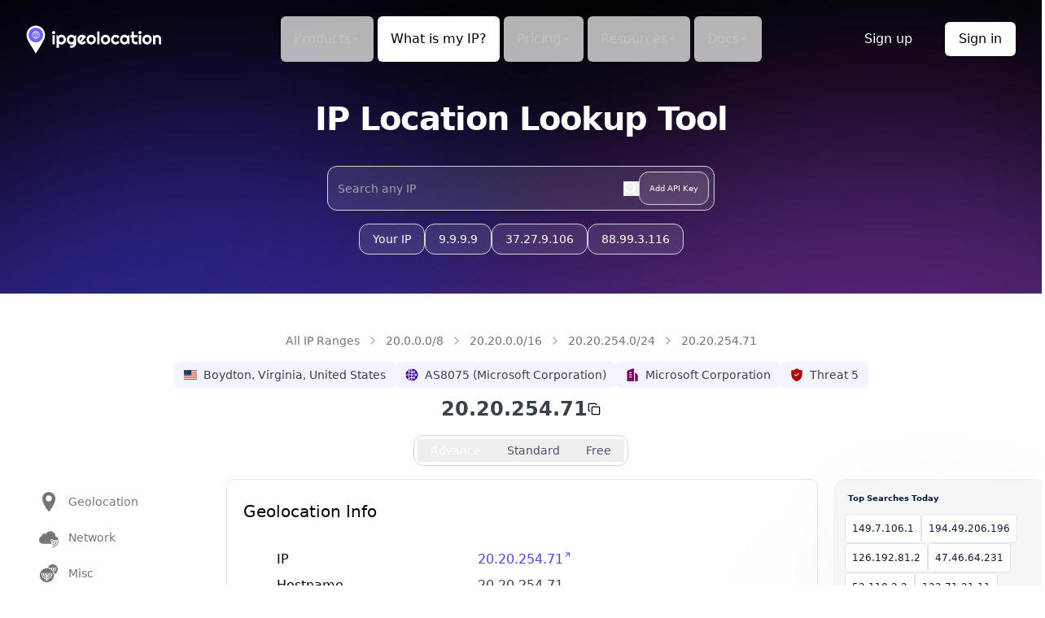

--- FILE ---
content_type: text/css
request_url: https://ipgeolocation.io/styles/output.css?v=1.2.9
body_size: 13971
content:
*,:after,:before{--tw-border-spacing-x:0;--tw-border-spacing-y:0;--tw-translate-x:0;--tw-translate-y:0;--tw-rotate:0;--tw-skew-x:0;--tw-skew-y:0;--tw-scale-x:1;--tw-scale-y:1;--tw-pan-x: ;--tw-pan-y: ;--tw-pinch-zoom: ;--tw-scroll-snap-strictness:proximity;--tw-gradient-from-position: ;--tw-gradient-via-position: ;--tw-gradient-to-position: ;--tw-ordinal: ;--tw-slashed-zero: ;--tw-numeric-figure: ;--tw-numeric-spacing: ;--tw-numeric-fraction: ;--tw-ring-inset: ;--tw-ring-offset-width:0px;--tw-ring-offset-color:#fff;--tw-ring-color:rgba(59,130,246,.5);--tw-ring-offset-shadow:0 0 #0000;--tw-ring-shadow:0 0 #0000;--tw-shadow:0 0 #0000;--tw-shadow-colored:0 0 #0000;--tw-blur: ;--tw-brightness: ;--tw-contrast: ;--tw-grayscale: ;--tw-hue-rotate: ;--tw-invert: ;--tw-saturate: ;--tw-sepia: ;--tw-drop-shadow: ;--tw-backdrop-blur: ;--tw-backdrop-brightness: ;--tw-backdrop-contrast: ;--tw-backdrop-grayscale: ;--tw-backdrop-hue-rotate: ;--tw-backdrop-invert: ;--tw-backdrop-opacity: ;--tw-backdrop-saturate: ;--tw-backdrop-sepia: ;--tw-contain-size: ;--tw-contain-layout: ;--tw-contain-paint: ;--tw-contain-style: }::backdrop{--tw-border-spacing-x:0;--tw-border-spacing-y:0;--tw-translate-x:0;--tw-translate-y:0;--tw-rotate:0;--tw-skew-x:0;--tw-skew-y:0;--tw-scale-x:1;--tw-scale-y:1;--tw-pan-x: ;--tw-pan-y: ;--tw-pinch-zoom: ;--tw-scroll-snap-strictness:proximity;--tw-gradient-from-position: ;--tw-gradient-via-position: ;--tw-gradient-to-position: ;--tw-ordinal: ;--tw-slashed-zero: ;--tw-numeric-figure: ;--tw-numeric-spacing: ;--tw-numeric-fraction: ;--tw-ring-inset: ;--tw-ring-offset-width:0px;--tw-ring-offset-color:#fff;--tw-ring-color:rgba(59,130,246,.5);--tw-ring-offset-shadow:0 0 #0000;--tw-ring-shadow:0 0 #0000;--tw-shadow:0 0 #0000;--tw-shadow-colored:0 0 #0000;--tw-blur: ;--tw-brightness: ;--tw-contrast: ;--tw-grayscale: ;--tw-hue-rotate: ;--tw-invert: ;--tw-saturate: ;--tw-sepia: ;--tw-drop-shadow: ;--tw-backdrop-blur: ;--tw-backdrop-brightness: ;--tw-backdrop-contrast: ;--tw-backdrop-grayscale: ;--tw-backdrop-hue-rotate: ;--tw-backdrop-invert: ;--tw-backdrop-opacity: ;--tw-backdrop-saturate: ;--tw-backdrop-sepia: ;--tw-contain-size: ;--tw-contain-layout: ;--tw-contain-paint: ;--tw-contain-style: }/*! tailwindcss v3.4.17 | MIT License | https://tailwindcss.com*/*,:after,:before{box-sizing:border-box;border:0 solid #e5e7eb}:after,:before{--tw-content:""}:host,html{line-height:1.5;-webkit-text-size-adjust:100%;-moz-tab-size:4;-o-tab-size:4;tab-size:4;font-family:ui-sans-serif,system-ui,sans-serif,Apple Color Emoji,Segoe UI Emoji,Segoe UI Symbol,Noto Color Emoji;font-feature-settings:normal;font-variation-settings:normal;-webkit-tap-highlight-color:transparent}body{margin:0;line-height:inherit}hr{height:0;color:inherit;border-top-width:1px}abbr:where([title]){-webkit-text-decoration:underline dotted;text-decoration:underline dotted}h1,h2,h3,h4,h5,h6{font-size:inherit;font-weight:inherit}a{color:inherit;text-decoration:inherit}b,strong{font-weight:bolder}code,kbd,pre,samp{font-family:ui-monospace,SFMono-Regular,Menlo,Monaco,Consolas,Liberation Mono,Courier New,monospace;font-feature-settings:normal;font-variation-settings:normal;font-size:1em}small{font-size:80%}sub,sup{font-size:75%;line-height:0;position:relative;vertical-align:baseline}sub{bottom:-.25em}sup{top:-.5em}table{text-indent:0;border-color:inherit;border-collapse:collapse}button,input,optgroup,select,textarea{font-family:inherit;font-feature-settings:inherit;font-variation-settings:inherit;font-size:100%;font-weight:inherit;line-height:inherit;letter-spacing:inherit;color:inherit;margin:0;padding:0}button,select{text-transform:none}button,input:where([type=button]),input:where([type=reset]),input:where([type=submit]){-webkit-appearance:button;background-color:transparent;background-image:none}:-moz-focusring{outline:auto}:-moz-ui-invalid{box-shadow:none}progress{vertical-align:baseline}::-webkit-inner-spin-button,::-webkit-outer-spin-button{height:auto}[type=search]{-webkit-appearance:textfield;outline-offset:-2px}::-webkit-search-decoration{-webkit-appearance:none}::-webkit-file-upload-button{-webkit-appearance:button;font:inherit}summary{display:list-item}blockquote,dd,dl,figure,h1,h2,h3,h4,h5,h6,hr,p,pre{margin:0}fieldset{margin:0}fieldset,legend{padding:0}menu,ol,ul{list-style:none;margin:0;padding:0}dialog{padding:0}textarea{resize:vertical}input::-moz-placeholder,textarea::-moz-placeholder{opacity:1;color:#9ca3af}input::placeholder,textarea::placeholder{opacity:1;color:#9ca3af}[role=button],button{cursor:pointer}:disabled{cursor:default}audio,canvas,embed,iframe,img,object,svg,video{display:block;vertical-align:middle}img,video{max-width:100%;height:auto}[hidden]:where(:not([hidden=until-found])){display:none}[multiple],[type=date],[type=datetime-local],[type=email],[type=month],[type=number],[type=password],[type=search],[type=tel],[type=text],[type=time],[type=url],[type=week],input:where(:not([type])),select,textarea{-webkit-appearance:none;-moz-appearance:none;appearance:none;background-color:#fff;border-color:#6b7280;border-width:1px;border-radius:0;padding:.5rem .75rem;font-size:1rem;line-height:1.5rem;--tw-shadow:0 0 #0000}[multiple]:focus,[type=date]:focus,[type=datetime-local]:focus,[type=email]:focus,[type=month]:focus,[type=number]:focus,[type=password]:focus,[type=search]:focus,[type=tel]:focus,[type=text]:focus,[type=time]:focus,[type=url]:focus,[type=week]:focus,input:where(:not([type])):focus,select:focus,textarea:focus{outline:2px solid transparent;outline-offset:2px;--tw-ring-inset:var(--tw-empty,/*!*/ /*!*/);--tw-ring-offset-width:0px;--tw-ring-offset-color:#fff;--tw-ring-color:#2563eb;--tw-ring-offset-shadow:var(--tw-ring-inset) 0 0 0 var(--tw-ring-offset-width) var(--tw-ring-offset-color);--tw-ring-shadow:var(--tw-ring-inset) 0 0 0 calc(1px + var(--tw-ring-offset-width)) var(--tw-ring-color);box-shadow:var(--tw-ring-offset-shadow),var(--tw-ring-shadow),var(--tw-shadow);border-color:#2563eb}input::-moz-placeholder,textarea::-moz-placeholder{color:#6b7280;opacity:1}input::placeholder,textarea::placeholder{color:#6b7280;opacity:1}::-webkit-datetime-edit-fields-wrapper{padding:0}::-webkit-date-and-time-value{min-height:1.5em;text-align:inherit}::-webkit-datetime-edit{display:inline-flex}::-webkit-datetime-edit,::-webkit-datetime-edit-day-field,::-webkit-datetime-edit-hour-field,::-webkit-datetime-edit-meridiem-field,::-webkit-datetime-edit-millisecond-field,::-webkit-datetime-edit-minute-field,::-webkit-datetime-edit-month-field,::-webkit-datetime-edit-second-field,::-webkit-datetime-edit-year-field{padding-top:0;padding-bottom:0}select{background-image:url("data:image/svg+xml;charset=utf-8,%3Csvg xmlns='http://www.w3.org/2000/svg' fill='none' viewBox='0 0 20 20'%3E%3Cpath stroke='%236b7280' stroke-linecap='round' stroke-linejoin='round' stroke-width='1.5' d='m6 8 4 4 4-4'/%3E%3C/svg%3E");background-position:right .5rem center;background-repeat:no-repeat;background-size:1.5em 1.5em;padding-right:2.5rem;-webkit-print-color-adjust:exact;print-color-adjust:exact}[multiple],[size]:where(select:not([size="1"])){background-image:none;background-position:0 0;background-repeat:unset;background-size:initial;padding-right:.75rem;-webkit-print-color-adjust:unset;print-color-adjust:unset}[type=checkbox],[type=radio]{-webkit-appearance:none;-moz-appearance:none;appearance:none;padding:0;-webkit-print-color-adjust:exact;print-color-adjust:exact;display:inline-block;vertical-align:middle;background-origin:border-box;-webkit-user-select:none;-moz-user-select:none;user-select:none;flex-shrink:0;height:1rem;width:1rem;color:#2563eb;background-color:#fff;border-color:#6b7280;border-width:1px;--tw-shadow:0 0 #0000}[type=checkbox]{border-radius:0}[type=radio]{border-radius:100%}[type=checkbox]:focus,[type=radio]:focus{outline:2px solid transparent;outline-offset:2px;--tw-ring-inset:var(--tw-empty,/*!*/ /*!*/);--tw-ring-offset-width:2px;--tw-ring-offset-color:#fff;--tw-ring-color:#2563eb;--tw-ring-offset-shadow:var(--tw-ring-inset) 0 0 0 var(--tw-ring-offset-width) var(--tw-ring-offset-color);--tw-ring-shadow:var(--tw-ring-inset) 0 0 0 calc(2px + var(--tw-ring-offset-width)) var(--tw-ring-color);box-shadow:var(--tw-ring-offset-shadow),var(--tw-ring-shadow),var(--tw-shadow)}[type=checkbox]:checked,[type=radio]:checked{border-color:transparent;background-color:currentColor;background-size:100% 100%;background-position:50%;background-repeat:no-repeat}[type=checkbox]:checked{background-image:url("data:image/svg+xml;charset=utf-8,%3Csvg xmlns='http://www.w3.org/2000/svg' fill='%23fff' viewBox='0 0 16 16'%3E%3Cpath d='M12.207 4.793a1 1 0 0 1 0 1.414l-5 5a1 1 0 0 1-1.414 0l-2-2a1 1 0 0 1 1.414-1.414L6.5 9.086l4.293-4.293a1 1 0 0 1 1.414 0'/%3E%3C/svg%3E")}@media (forced-colors:active) {[type=checkbox]:checked{-webkit-appearance:auto;-moz-appearance:auto;appearance:auto}}[type=radio]:checked{background-image:url("data:image/svg+xml;charset=utf-8,%3Csvg xmlns='http://www.w3.org/2000/svg' fill='%23fff' viewBox='0 0 16 16'%3E%3Ccircle cx='8' cy='8' r='3'/%3E%3C/svg%3E")}@media (forced-colors:active) {[type=radio]:checked{-webkit-appearance:auto;-moz-appearance:auto;appearance:auto}}[type=checkbox]:checked:focus,[type=checkbox]:checked:hover,[type=radio]:checked:focus,[type=radio]:checked:hover{border-color:transparent;background-color:currentColor}[type=checkbox]:indeterminate{background-image:url("data:image/svg+xml;charset=utf-8,%3Csvg xmlns='http://www.w3.org/2000/svg' fill='none' viewBox='0 0 16 16'%3E%3Cpath stroke='%23fff' stroke-linecap='round' stroke-linejoin='round' stroke-width='2' d='M4 8h8'/%3E%3C/svg%3E");border-color:transparent;background-color:currentColor;background-size:100% 100%;background-position:50%;background-repeat:no-repeat}@media (forced-colors:active) {[type=checkbox]:indeterminate{-webkit-appearance:auto;-moz-appearance:auto;appearance:auto}}[type=checkbox]:indeterminate:focus,[type=checkbox]:indeterminate:hover{border-color:transparent;background-color:currentColor}[type=file]{background:unset;border-color:inherit;border-width:0;border-radius:0;padding:0;font-size:unset;line-height:inherit}[type=file]:focus{outline:1px solid ButtonText;outline:1px auto -webkit-focus-ring-color}.container{width:100%}@media (min-width:480px){.container{max-width:480px}}@media (min-width:640px){.container{max-width:640px}}@media (min-width:768px){.container{max-width:768px}}@media (min-width:1024px){.container{max-width:1024px}}@media (min-width:1280px){.container{max-width:1280px}}@media (min-width:1536px){.container{max-width:1536px}}.sr-only{position:absolute;width:1px;height:1px;padding:0;margin:-1px;overflow:hidden;clip:rect(0,0,0,0);white-space:nowrap;border-width:0}.pointer-events-none{pointer-events:none}.visible{visibility:visible}.invisible{visibility:hidden}.collapse{visibility:collapse}.static{position:static}.fixed{position:fixed}.absolute{position:absolute}.relative{position:relative}.sticky{position:sticky}.-inset-\[10\%\]{inset:-10%}.-inset-\[25\%\]{inset:-25%}.inset-0{inset:0}.inset-1{inset:.25rem}.inset-x-0{left:0;right:0}.inset-y-0{top:0;bottom:0}.-bottom-32{bottom:-8rem}.-bottom-\[90\%\]{bottom:-90%}.-left-40{left:-10rem}.-left-\[320px\]{left:-320px}.-right-2\/3{right:-66.666667%}.-right-32{right:-8rem}.-top-8{top:-2rem}.-top-\[300px\]{top:-300px}.bottom-0{bottom:0}.bottom-10{bottom:2.5rem}.bottom-12{bottom:3rem}.bottom-2\.5{bottom:.625rem}.bottom-24{bottom:6rem}.bottom-32{bottom:8rem}.bottom-\[-1\/3\]{bottom:-1/3}.bottom-\[-1113px\]{bottom:-1113px}.bottom-\[-969px\]{bottom:-969px}.bottom-full{bottom:100%}.end-2\.5{inset-inline-end:.625rem}.end-6{inset-inline-end:1.5rem}.left-0{left:0}.left-1{left:.25rem}.left-1\/2{left:50%}.left-\[-224px\]{left:-224px}.left-\[-334px\]{left:-334px}.left-\[0\.76rem\]{left:.76rem}.left-\[7\%\]{left:7%}.right-0{right:0}.right-\[-372\.80px\]{right:-372.8px}.right-\[-471px\]{right:-471px}.right-\[0\.76rem\]{right:.76rem}.right-\[7\%\]{right:7%}.start-0{inset-inline-start:0}.top-0{top:0}.top-1{top:.25rem}.top-1\/4{top:25%}.top-10{top:2.5rem}.top-28{top:7rem}.top-32{top:8rem}.top-4{top:1rem}.top-\[-567px\]{top:-567px}.top-\[108px\]{top:108px}.top-\[10px\]{top:10px}.top-\[4\.5rem\]{top:4.5rem}.top-\[8rem\]{top:8rem}.top-\[unset\]{top:unset}.top-full{top:100%}.isolate{isolation:isolate}.-z-10{z-index:-10}.z-0{z-index:0}.z-10{z-index:10}.z-20{z-index:20}.z-30{z-index:30}.z-40{z-index:40}.z-50{z-index:50}.z-\[-1\]{z-index:-1}.-m-3{margin:-.75rem}.m-0{margin:0}.-my-2{margin-top:-.5rem;margin-bottom:-.5rem}.mx-1{margin-left:.25rem;margin-right:.25rem}.mx-2{margin-left:.5rem;margin-right:.5rem}.mx-3{margin-left:.75rem;margin-right:.75rem}.mx-4{margin-left:1rem;margin-right:1rem}.mx-6{margin-left:1.5rem;margin-right:1.5rem}.mx-auto{margin-left:auto;margin-right:auto}.my-0{margin-top:0;margin-bottom:0}.my-10{margin-top:2.5rem;margin-bottom:2.5rem}.my-4{margin-top:1rem;margin-bottom:1rem}.my-8{margin-top:2rem;margin-bottom:2rem}.my-auto{margin-top:auto;margin-bottom:auto}.-mr-1{margin-right:-.25rem}.-mt-24{margin-top:-6rem}.-mt-32{margin-top:-8rem}.-mt-36{margin-top:-9rem}.mb-0{margin-bottom:0}.mb-1{margin-bottom:.25rem}.mb-10{margin-bottom:2.5rem}.mb-12{margin-bottom:3rem}.mb-2{margin-bottom:.5rem}.mb-3{margin-bottom:.75rem}.mb-4{margin-bottom:1rem}.mb-5{margin-bottom:1.25rem}.mb-6{margin-bottom:1.5rem}.mb-8{margin-bottom:2rem}.ml-1{margin-left:.25rem}.ml-12{margin-left:3rem}.ml-2{margin-left:.5rem}.ml-3{margin-left:.75rem}.ml-4{margin-left:1rem}.mr-3{margin-right:.75rem}.ms-auto{margin-inline-start:auto}.mt-0{margin-top:0}.mt-1{margin-top:.25rem}.mt-10{margin-top:2.5rem}.mt-2{margin-top:.5rem}.mt-20{margin-top:5rem}.mt-3{margin-top:.75rem}.mt-4{margin-top:1rem}.mt-5{margin-top:1.25rem}.mt-6{margin-top:1.5rem}.mt-64{margin-top:16rem}.mt-7{margin-top:1.75rem}.mt-8{margin-top:2rem}.mt-\[1\.6rem\]{margin-top:1.6rem}.mt-\[14px\]{margin-top:14px}.mt-auto{margin-top:auto}.block{display:block}.inline-block{display:inline-block}.inline{display:inline}.flex{display:flex}.inline-flex{display:inline-flex}.table{display:table}.grid{display:grid}.hidden{display:none}.aspect-square{aspect-ratio:1/1}.size-2{width:.5rem;height:.5rem}.size-4{width:1rem;height:1rem}.h-16{height:4rem}.h-2{height:.5rem}.h-3{height:.75rem}.h-32{height:8rem}.h-4{height:1rem}.h-40{height:10rem}.h-5{height:1.25rem}.h-6{height:1.5rem}.h-7{height:1.75rem}.h-8{height:2rem}.h-\[100vh\]{height:100vh}.h-\[1189px\]{height:1189px}.h-\[1325px\]{height:1325px}.h-\[3px\]{height:3px}.h-\[60px\]{height:60px}.h-\[70vh\]{height:70vh}.h-\[72vh\]{height:72vh}.h-\[90vh\]{height:90vh}.h-\[931px\]{height:931px}.h-\[calc\(100\%-0\.5rem\)\]{height:calc(100% - .5rem)}.h-auto{height:auto}.h-fit{height:-moz-fit-content;height:fit-content}.h-full{height:100%}.max-h-40{max-height:10rem}.max-h-\[80vh\]{max-height:80vh}.min-h-\[100vh\],.min-h-screen{min-height:100vh}.w-1\.5{width:.375rem}.w-1\/2{width:50%}.w-12{width:3rem}.w-16{width:4rem}.w-2{width:.5rem}.w-24{width:6rem}.w-3{width:.75rem}.w-4{width:1rem}.w-5{width:1.25rem}.w-52{width:13rem}.w-6{width:1.5rem}.w-64{width:16rem}.w-7{width:1.75rem}.w-8{width:2rem}.w-\[10\%\]{width:10%}.w-\[100\%\]{width:100%}.w-\[1189px\]{width:1189px}.w-\[1325px\]{width:1325px}.w-\[15\%\]{width:15%}.w-\[20\%\]{width:20%}.w-\[25\%\]{width:25%}.w-\[30\%\]{width:30%}.w-\[33\%\]{width:33%}.w-\[40\%\]{width:40%}.w-\[49\%\]{width:49%}.w-\[50\%\]{width:50%}.w-\[60\%\]{width:60%}.w-\[90\%\]{width:90%}.w-\[90px\]{width:90px}.w-\[931px\]{width:931px}.w-\[97\%\]{width:97%}.w-\[calc\(33\.333\%-0\.2rem\)\]{width:calc(33.333% - .2rem)}.w-auto{width:auto}.w-fit{width:-moz-fit-content;width:fit-content}.w-full{width:100%}.min-w-0{min-width:0}.min-w-\[35\%\]{min-width:35%}.min-w-\[40\%\]{min-width:40%}.min-w-full{min-width:100%}.max-w-2xl{max-width:42rem}.max-w-3xl{max-width:48rem}.max-w-4xl{max-width:56rem}.max-w-5xl{max-width:64rem}.max-w-6xl{max-width:72rem}.max-w-7xl{max-width:80rem}.max-w-\[1400px\]{max-width:1400px}.max-w-\[14rem\]{max-width:14rem}.max-w-\[6rem\]{max-width:6rem}.max-w-\[min\(92vw\2c 24rem\)\]{max-width:min(92vw,24rem)}.max-w-full{max-width:100%}.max-w-lg{max-width:32rem}.max-w-md{max-width:28rem}.max-w-sm{max-width:24rem}.max-w-xl{max-width:36rem}.flex-1{flex:1 1 0%}.flex-auto{flex:1 1 auto}.flex-none{flex:none}.flex-shrink-0{flex-shrink:0}.flex-grow,.grow{flex-grow:1}.origin-top-right{transform-origin:top right}.-translate-x-1\/2{--tw-translate-x:-50%}.-translate-x-1\/2,.-translate-y-full{transform:translate(var(--tw-translate-x),var(--tw-translate-y)) rotate(var(--tw-rotate)) skewX(var(--tw-skew-x)) skewY(var(--tw-skew-y)) scaleX(var(--tw-scale-x)) scaleY(var(--tw-scale-y))}.-translate-y-full{--tw-translate-y:-100%}.translate-y-1\/3{--tw-translate-y:33.333333%}.translate-y-1\/3,.translate-y-2{transform:translate(var(--tw-translate-x),var(--tw-translate-y)) rotate(var(--tw-rotate)) skewX(var(--tw-skew-x)) skewY(var(--tw-skew-y)) scaleX(var(--tw-scale-x)) scaleY(var(--tw-scale-y))}.translate-y-2{--tw-translate-y:0.5rem}.rotate-180{--tw-rotate:180deg}.rotate-180,.rotate-45{transform:translate(var(--tw-translate-x),var(--tw-translate-y)) rotate(var(--tw-rotate)) skewX(var(--tw-skew-x)) skewY(var(--tw-skew-y)) scaleX(var(--tw-scale-x)) scaleY(var(--tw-scale-y))}.rotate-45{--tw-rotate:45deg}.-skew-y-12{--tw-skew-y:-12deg}.-skew-y-12,.scale-95{transform:translate(var(--tw-translate-x),var(--tw-translate-y)) rotate(var(--tw-rotate)) skewX(var(--tw-skew-x)) skewY(var(--tw-skew-y)) scaleX(var(--tw-scale-x)) scaleY(var(--tw-scale-y))}.scale-95{--tw-scale-x:.95;--tw-scale-y:.95}.scale-\[1\.05\]{--tw-scale-x:1.05;--tw-scale-y:1.05}.scale-\[1\.05\],.transform{transform:translate(var(--tw-translate-x),var(--tw-translate-y)) rotate(var(--tw-rotate)) skewX(var(--tw-skew-x)) skewY(var(--tw-skew-y)) scaleX(var(--tw-scale-x)) scaleY(var(--tw-scale-y))}.cursor-not-allowed{cursor:not-allowed}.cursor-pointer{cursor:pointer}.cursor-text{cursor:text}.select-none{-webkit-user-select:none;-moz-user-select:none;user-select:none}.resize{resize:both}.list-none{list-style-type:none}.grid-cols-1{grid-template-columns:repeat(1,minmax(0,1fr))}.grid-cols-2{grid-template-columns:repeat(2,minmax(0,1fr))}.flex-row{flex-direction:row}.flex-col{flex-direction:column}.flex-col-reverse{flex-direction:column-reverse}.flex-wrap{flex-wrap:wrap}.items-start{align-items:flex-start}.items-end{align-items:flex-end}.items-center{align-items:center}.justify-normal{justify-content:normal}.justify-start{justify-content:flex-start}.justify-end{justify-content:flex-end}.justify-center{justify-content:center}.justify-between{justify-content:space-between}.gap-1{gap:.25rem}.gap-1\.5{gap:.375rem}.gap-10{gap:2.5rem}.gap-2{gap:.5rem}.gap-3{gap:.75rem}.gap-4{gap:1rem}.gap-5{gap:1.25rem}.gap-8{gap:2rem}.gap-\[12px\]{gap:12px}.gap-\[14px\]{gap:14px}.gap-\[6px\]{gap:6px}.gap-\[7px\]{gap:7px}.gap-x-8{-moz-column-gap:2rem;column-gap:2rem}.gap-y-2{row-gap:.5rem}.gap-y-6{row-gap:1.5rem}.gap-y-8{row-gap:2rem}.space-x-2>:not([hidden])~:not([hidden]){--tw-space-x-reverse:0;margin-right:calc(.5rem*var(--tw-space-x-reverse));margin-left:calc(.5rem*(1 - var(--tw-space-x-reverse)))}.space-x-4>:not([hidden])~:not([hidden]){--tw-space-x-reverse:0;margin-right:calc(1rem*var(--tw-space-x-reverse));margin-left:calc(1rem*(1 - var(--tw-space-x-reverse)))}.space-y-0>:not([hidden])~:not([hidden]){--tw-space-y-reverse:0;margin-top:calc(0px*(1 - var(--tw-space-y-reverse)));margin-bottom:calc(0px*var(--tw-space-y-reverse))}.space-y-1>:not([hidden])~:not([hidden]){--tw-space-y-reverse:0;margin-top:calc(.25rem*(1 - var(--tw-space-y-reverse)));margin-bottom:calc(.25rem*var(--tw-space-y-reverse))}.space-y-1\.5>:not([hidden])~:not([hidden]){--tw-space-y-reverse:0;margin-top:calc(.375rem*(1 - var(--tw-space-y-reverse)));margin-bottom:calc(.375rem*var(--tw-space-y-reverse))}.space-y-2>:not([hidden])~:not([hidden]){--tw-space-y-reverse:0;margin-top:calc(.5rem*(1 - var(--tw-space-y-reverse)));margin-bottom:calc(.5rem*var(--tw-space-y-reverse))}.space-y-6>:not([hidden])~:not([hidden]){--tw-space-y-reverse:0;margin-top:calc(1.5rem*(1 - var(--tw-space-y-reverse)));margin-bottom:calc(1.5rem*var(--tw-space-y-reverse))}.divide-x>:not([hidden])~:not([hidden]){--tw-divide-x-reverse:0;border-right-width:calc(1px*var(--tw-divide-x-reverse));border-left-width:calc(1px*(1 - var(--tw-divide-x-reverse)))}.divide-y>:not([hidden])~:not([hidden]){--tw-divide-y-reverse:0;border-top-width:calc(1px*(1 - var(--tw-divide-y-reverse)));border-bottom-width:calc(1px*var(--tw-divide-y-reverse))}.divide-y-2>:not([hidden])~:not([hidden]){--tw-divide-y-reverse:0;border-top-width:calc(2px*(1 - var(--tw-divide-y-reverse)));border-bottom-width:calc(2px*var(--tw-divide-y-reverse))}.divide-gray-200>:not([hidden])~:not([hidden]){--tw-divide-opacity:1;border-color:rgb(229 231 235/var(--tw-divide-opacity,1))}.divide-gray-300>:not([hidden])~:not([hidden]){--tw-divide-opacity:1;border-color:rgb(209 213 219/var(--tw-divide-opacity,1))}.divide-gray-50>:not([hidden])~:not([hidden]){--tw-divide-opacity:1;border-color:rgb(249 250 251/var(--tw-divide-opacity,1))}.overflow-auto{overflow:auto}.overflow-hidden{overflow:hidden}.overflow-scroll{overflow:scroll}.overflow-x-auto{overflow-x:auto}.overflow-y-auto{overflow-y:auto}.overflow-x-hidden{overflow-x:hidden}.overflow-y-scroll{overflow-y:scroll}.whitespace-normal{white-space:normal}.whitespace-nowrap{white-space:nowrap}.break-words{overflow-wrap:break-word}.rounded{border-radius:.25rem}.rounded-2xl{border-radius:1rem}.rounded-\[10px\]{border-radius:10px}.rounded-\[1189px\]{border-radius:1189px}.rounded-\[12\.679px\]{border-radius:12.679px}.rounded-\[12px\]{border-radius:12px}.rounded-\[1325px\]{border-radius:1325px}.rounded-\[13px\]{border-radius:13px}.rounded-\[2\.5rem\]{border-radius:2.5rem}.rounded-\[20px\]{border-radius:20px}.rounded-\[26px\]{border-radius:26px}.rounded-\[4\.928px\]{border-radius:4.928px}.rounded-\[40px\]{border-radius:40px}.rounded-\[6px\]{border-radius:6px}.rounded-\[8\.766px\]{border-radius:8.766px}.rounded-\[8px\]{border-radius:8px}.rounded-\[931px\]{border-radius:931px}.rounded-full{border-radius:9999px}.rounded-lg{border-radius:.5rem}.rounded-md{border-radius:.375rem}.rounded-sm{border-radius:.125rem}.rounded-xl{border-radius:.75rem}.rounded-t-\[12px\]{border-top-left-radius:12px;border-top-right-radius:12px}.border{border-width:1px}.border-0{border-width:0}.border-\[0\.616px\]{border-width:.616px}.border-\[0\.634px\]{border-width:.634px}.border-\[1px\]{border-width:1px}.border-b,.border-b-\[1px\]{border-bottom-width:1px}.border-r{border-right-width:1px}.border-t{border-top-width:1px}.border-none{border-style:none}.border-\[\#CFCFCF\]{--tw-border-opacity:1;border-color:rgb(207 207 207/var(--tw-border-opacity,1))}.border-\[\#E0E1E2\]{--tw-border-opacity:1;border-color:rgb(224 225 226/var(--tw-border-opacity,1))}.border-\[\#E0E4EC\]{--tw-border-opacity:1;border-color:rgb(224 228 236/var(--tw-border-opacity,1))}.border-\[\#EDEEF3\]{--tw-border-opacity:1;border-color:rgb(237 238 243/var(--tw-border-opacity,1))}.border-\[\#EE6464\]{--tw-border-opacity:1;border-color:rgb(238 100 100/var(--tw-border-opacity,1))}.border-\[rgba\(0\2c 0\2c 0\2c 0\.05\)\]{border-color:rgba(0,0,0,.05)}.border-\[rgba\(0\2c 0\2c 0\2c 0\.10\)\],.border-\[rgba\(0\2c 0\2c 0\2c 0\.1\)\]{border-color:rgba(0,0,0,.1)}.border-black\/20{border-color:rgba(0,0,0,.2)}.border-gray-100{--tw-border-opacity:1;border-color:rgb(243 244 246/var(--tw-border-opacity,1))}.border-gray-200{--tw-border-opacity:1;border-color:rgb(229 231 235/var(--tw-border-opacity,1))}.border-gray-200\/70{border-color:rgba(229,231,235,.7)}.border-gray-300{--tw-border-opacity:1;border-color:rgb(209 213 219/var(--tw-border-opacity,1))}.border-gray-600{--tw-border-opacity:1;border-color:rgb(75 85 99/var(--tw-border-opacity,1))}.border-indigo-600{--tw-border-opacity:1;border-color:rgb(79 70 229/var(--tw-border-opacity,1))}.border-neutral-100{--tw-border-opacity:1;border-color:rgb(245 245 245/var(--tw-border-opacity,1))}.border-red-500{--tw-border-opacity:1;border-color:rgb(239 68 68/var(--tw-border-opacity,1))}.border-slate-500{--tw-border-opacity:1;border-color:rgb(100 116 139/var(--tw-border-opacity,1))}.border-transparent{border-color:transparent}.border-white{--tw-border-opacity:1;border-color:rgb(255 255 255/var(--tw-border-opacity,1))}.border-white\/20{border-color:hsla(0,0%,100%,.2)}.border-b-transparent{border-bottom-color:transparent}.border-r-transparent{border-right-color:transparent}.bg-\[\#2D258B\]{--tw-bg-opacity:1;background-color:rgb(45 37 139/var(--tw-bg-opacity,1))}.bg-\[\#3F52FF\]{--tw-bg-opacity:1;background-color:rgb(63 82 255/var(--tw-bg-opacity,1))}.bg-\[\#652C8F\]{--tw-bg-opacity:1;background-color:rgb(101 44 143/var(--tw-bg-opacity,1))}.bg-\[\#F3F3FF\]{--tw-bg-opacity:1;background-color:rgb(243 243 255/var(--tw-bg-opacity,1))}.bg-\[\#F4F3FF\]{--tw-bg-opacity:1;background-color:rgb(244 243 255/var(--tw-bg-opacity,1))}.bg-\[\#F5F6F8\]{--tw-bg-opacity:1;background-color:rgb(245 246 248/var(--tw-bg-opacity,1))}.bg-\[\#F9F6FF\]{--tw-bg-opacity:1;background-color:rgb(249 246 255/var(--tw-bg-opacity,1))}.bg-\[\#FDECEC\]{--tw-bg-opacity:1;background-color:rgb(253 236 236/var(--tw-bg-opacity,1))}.bg-black{--tw-bg-opacity:1;background-color:rgb(0 0 0/var(--tw-bg-opacity,1))}.bg-blue-400{--tw-bg-opacity:1;background-color:rgb(96 165 250/var(--tw-bg-opacity,1))}.bg-current{background-color:currentColor}.bg-gray-100{--tw-bg-opacity:1;background-color:rgb(243 244 246/var(--tw-bg-opacity,1))}.bg-gray-100\/90{background-color:rgba(243,244,246,.9)}.bg-gray-200{--tw-bg-opacity:1;background-color:rgb(229 231 235/var(--tw-bg-opacity,1))}.bg-gray-50{--tw-bg-opacity:1;background-color:rgb(249 250 251/var(--tw-bg-opacity,1))}.bg-gray-500{--tw-bg-opacity:1;background-color:rgb(107 114 128/var(--tw-bg-opacity,1))}.bg-gray-700\/35{background-color:rgba(55,65,81,.35)}.bg-green-500{--tw-bg-opacity:1;background-color:rgb(34 197 94/var(--tw-bg-opacity,1))}.bg-indigo-100{--tw-bg-opacity:1;background-color:rgb(224 231 255/var(--tw-bg-opacity,1))}.bg-indigo-400{--tw-bg-opacity:1;background-color:rgb(129 140 248/var(--tw-bg-opacity,1))}.bg-indigo-50{--tw-bg-opacity:1;background-color:rgb(238 242 255/var(--tw-bg-opacity,1))}.bg-indigo-500{--tw-bg-opacity:1;background-color:rgb(99 102 241/var(--tw-bg-opacity,1))}.bg-indigo-600{--tw-bg-opacity:1;background-color:rgb(79 70 229/var(--tw-bg-opacity,1))}.bg-inherit{background-color:inherit}.bg-neutral-50{--tw-bg-opacity:1;background-color:rgb(250 250 250/var(--tw-bg-opacity,1))}.bg-purple-100{--tw-bg-opacity:1;background-color:rgb(243 232 255/var(--tw-bg-opacity,1))}.bg-purple-500{--tw-bg-opacity:1;background-color:rgb(168 85 247/var(--tw-bg-opacity,1))}.bg-red-500{--tw-bg-opacity:1;background-color:rgb(239 68 68/var(--tw-bg-opacity,1))}.bg-transparent{background-color:transparent}.bg-white{--tw-bg-opacity:1;background-color:rgb(255 255 255/var(--tw-bg-opacity,1))}.bg-white\/10{background-color:hsla(0,0%,100%,.1)}.bg-white\/100{background-color:#fff}.bg-white\/30{background-color:hsla(0,0%,100%,.3)}.bg-white\/60{background-color:hsla(0,0%,100%,.6)}.bg-yellow-500{--tw-bg-opacity:1;background-color:rgb(234 179 8/var(--tw-bg-opacity,1))}.bg-\[conic-gradient\(\#6366F1_360deg\2c \#0ea5e9_240deg\2c \#6366F1_180deg\2c \#0ea5e9_117deg\2c \#6366F1_0deg\)\]{background-image:conic-gradient(#6366f1 1turn,#0ea5e9 240deg,#6366f1 180deg,#0ea5e9 117deg,#6366f1 0deg)}.bg-\[conic-gradient\(\#F35066_0deg\2c \#F35066_117deg\2c \#9071F9_180deg\2c \#5182FC_240deg\2c \#F35066_360deg\)\]{background-image:conic-gradient(#f35066 0deg,#f35066 117deg,#9071f9 180deg,#5182fc 240deg,#f35066 1turn)}.bg-\[linear-gradient\(230deg\2c _\#0a4bff\2c _\#7f00ff\)\]{background-image:linear-gradient(230deg,#0a4bff,#7f00ff)}.bg-gradient-to-b{background-image:linear-gradient(to bottom,var(--tw-gradient-stops))}.bg-gradient-to-r{background-image:linear-gradient(to right,var(--tw-gradient-stops))}.bg-gradient-to-t{background-image:linear-gradient(to top,var(--tw-gradient-stops))}.from-gray-100{--tw-gradient-from:#f3f4f6 var(--tw-gradient-from-position);--tw-gradient-to:rgba(243,244,246,0) var(--tw-gradient-to-position);--tw-gradient-stops:var(--tw-gradient-from),var(--tw-gradient-to)}.from-gray-400{--tw-gradient-from:#9ca3af var(--tw-gradient-from-position);--tw-gradient-to:rgba(156,163,175,0) var(--tw-gradient-to-position);--tw-gradient-stops:var(--tw-gradient-from),var(--tw-gradient-to)}.from-indigo-900{--tw-gradient-from:#312e81 var(--tw-gradient-from-position);--tw-gradient-to:rgba(49,46,129,0) var(--tw-gradient-to-position);--tw-gradient-stops:var(--tw-gradient-from),var(--tw-gradient-to)}.from-purple-600{--tw-gradient-from:#9333ea var(--tw-gradient-from-position);--tw-gradient-to:rgba(147,51,234,0) var(--tw-gradient-to-position);--tw-gradient-stops:var(--tw-gradient-from),var(--tw-gradient-to)}.from-purple-700{--tw-gradient-from:#7e22ce var(--tw-gradient-from-position);--tw-gradient-to:rgba(126,34,206,0) var(--tw-gradient-to-position);--tw-gradient-stops:var(--tw-gradient-from),var(--tw-gradient-to)}.from-purple-800{--tw-gradient-from:#6b21a8 var(--tw-gradient-from-position);--tw-gradient-to:rgba(107,33,168,0) var(--tw-gradient-to-position);--tw-gradient-stops:var(--tw-gradient-from),var(--tw-gradient-to)}.from-transparent{--tw-gradient-from:transparent var(--tw-gradient-from-position);--tw-gradient-to:transparent var(--tw-gradient-to-position);--tw-gradient-stops:var(--tw-gradient-from),var(--tw-gradient-to)}.from-white{--tw-gradient-from:#fff var(--tw-gradient-from-position);--tw-gradient-to:hsla(0,0%,100%,0) var(--tw-gradient-to-position);--tw-gradient-stops:var(--tw-gradient-from),var(--tw-gradient-to)}.via-white\/70{--tw-gradient-to:hsla(0,0%,100%,0) var(--tw-gradient-to-position);--tw-gradient-stops:var(--tw-gradient-from),hsla(0,0%,100%,.7) var(--tw-gradient-via-position),var(--tw-gradient-to)}.to-black\/30{--tw-gradient-to:rgba(0,0,0,.3) var(--tw-gradient-to-position)}.to-gray-50{--tw-gradient-to:#f9fafb var(--tw-gradient-to-position)}.to-gray-600{--tw-gradient-to:#4b5563 var(--tw-gradient-to-position)}.to-indigo-600{--tw-gradient-to:#4f46e5 var(--tw-gradient-to-position)}.to-indigo-700{--tw-gradient-to:#4338ca var(--tw-gradient-to-position)}.to-indigo-800{--tw-gradient-to:#3730a3 var(--tw-gradient-to-position)}.to-purple-400{--tw-gradient-to:#c084fc var(--tw-gradient-to-position)}.to-transparent{--tw-gradient-to:transparent var(--tw-gradient-to-position)}.to-white\/10{--tw-gradient-to:hsla(0,0%,100%,.1) var(--tw-gradient-to-position)}.bg-contain{background-size:contain}.bg-clip-border{background-clip:border-box}.bg-clip-text{-webkit-background-clip:text;background-clip:text}.bg-right{background-position:100%}.object-contain{-o-object-fit:contain;object-fit:contain}.object-cover{-o-object-fit:cover;object-fit:cover}.p-0{padding:0}.p-1{padding:.25rem}.p-1\.5{padding:.375rem}.p-2{padding:.5rem}.p-3{padding:.75rem}.p-4{padding:1rem}.p-5{padding:1.25rem}.p-6{padding:1.5rem}.p-\[10px_25px_25px_25px\]{padding:10px 25px 25px}.p-\[1px\]{padding:1px}.p-\[3px\]{padding:3px}.px-0{padding-left:0;padding-right:0}.px-1{padding-left:.25rem;padding-right:.25rem}.px-1\.5{padding-left:.375rem;padding-right:.375rem}.px-10{padding-left:2.5rem;padding-right:2.5rem}.px-16{padding-left:4rem;padding-right:4rem}.px-2{padding-left:.5rem;padding-right:.5rem}.px-2\.5{padding-left:.625rem;padding-right:.625rem}.px-20{padding-left:5rem;padding-right:5rem}.px-3{padding-left:.75rem;padding-right:.75rem}.px-4{padding-left:1rem;padding-right:1rem}.px-5{padding-left:1.25rem;padding-right:1.25rem}.px-6{padding-left:1.5rem;padding-right:1.5rem}.px-7{padding-left:1.75rem;padding-right:1.75rem}.px-\[8px\]{padding-left:8px;padding-right:8px}.py-1{padding-top:.25rem;padding-bottom:.25rem}.py-1\.5{padding-top:.375rem;padding-bottom:.375rem}.py-12{padding-top:3rem;padding-bottom:3rem}.py-14{padding-top:3.5rem;padding-bottom:3.5rem}.py-2{padding-top:.5rem;padding-bottom:.5rem}.py-2\.5{padding-top:.625rem;padding-bottom:.625rem}.py-3{padding-top:.75rem;padding-bottom:.75rem}.py-4{padding-top:1rem;padding-bottom:1rem}.py-48{padding-top:12rem;padding-bottom:12rem}.py-6{padding-top:1.5rem;padding-bottom:1.5rem}.py-\[12px\]{padding-top:12px;padding-bottom:12px}.py-\[15\.214px\]{padding-top:15.214px;padding-bottom:15.214px}.py-\[8px\]{padding-top:8px;padding-bottom:8px}.pb-0\.5{padding-bottom:.125rem}.pb-10{padding-bottom:2.5rem}.pb-12{padding-bottom:3rem}.pb-16{padding-bottom:4rem}.pb-2{padding-bottom:.5rem}.pb-4{padding-bottom:1rem}.pb-5{padding-bottom:1.25rem}.pb-6{padding-bottom:1.5rem}.pl-0{padding-left:0}.pl-2{padding-left:.5rem}.pl-3{padding-left:.75rem}.pl-4{padding-left:1rem}.pr-1\.5{padding-right:.375rem}.pr-2{padding-right:.5rem}.pr-4{padding-right:1rem}.ps-10{padding-inline-start:2.5rem}.ps-3{padding-inline-start:.75rem}.ps-5{padding-inline-start:1.25rem}.pt-0{padding-top:0}.pt-10{padding-top:2.5rem}.pt-2{padding-top:.5rem}.pt-24{padding-top:6rem}.pt-28{padding-top:7rem}.pt-4{padding-top:1rem}.pt-5{padding-top:1.25rem}.pt-8{padding-top:2rem}.pt-\[37px\]{padding-top:37px}.text-left{text-align:left}.text-center{text-align:center}.align-middle{vertical-align:middle}.font-\[system-ui\]{font-family:system-ui}.text-2xl{font-size:1.5rem;line-height:2rem}.text-3xl{font-size:1.875rem;line-height:2.25rem}.text-8xl{font-size:6rem;line-height:1}.text-\[0\.8125rem\]{font-size:.8125rem}.text-\[1\.125rem\]{font-size:1.125rem}.text-\[10\.143px\]{font-size:10.143px}.text-\[10px\]{font-size:10px}.text-\[12px\]{font-size:12px}.text-\[13\.5px\]{font-size:13.5px}.text-\[18px\]{font-size:18px}.text-\[20px\]{font-size:20px}.text-\[24px\]{font-size:24px}.text-\[6px\]{font-size:6px}.text-\[9px\]{font-size:9px}.text-base{font-size:1rem;line-height:1.5rem}.text-lg{font-size:1.125rem;line-height:1.75rem}.text-sm{font-size:.875rem;line-height:1.25rem}.text-xl{font-size:1.25rem;line-height:1.75rem}.text-xs{font-size:.75rem;line-height:1rem}.font-\[350\]{font-weight:350}.font-\[450\]{font-weight:450}.font-bold{font-weight:700}.font-extrabold{font-weight:800}.font-medium{font-weight:500}.font-normal{font-weight:400}.font-semibold{font-weight:600}.uppercase{text-transform:uppercase}.capitalize{text-transform:capitalize}.not-italic{font-style:normal}.leading-\[1\.0\]{line-height:1}.leading-\[15\.214px\]{line-height:15.214px}.leading-none{line-height:1}.leading-normal{line-height:1.5}.leading-relaxed{line-height:1.625}.leading-snug{line-height:1.375}.tracking-tight{letter-spacing:-.025em}.tracking-wide{letter-spacing:.025em}.tracking-wider{letter-spacing:.05em}.text-\[\#002\]{--tw-text-opacity:1;color:rgb(0 0 34/var(--tw-text-opacity,1))}.text-\[\#0A1B39\]{--tw-text-opacity:1;color:rgb(10 27 57/var(--tw-text-opacity,1))}.text-\[\#191b4c\]{--tw-text-opacity:1;color:rgb(25 27 76/var(--tw-text-opacity,1))}.text-\[\#384248\]{--tw-text-opacity:1;color:rgb(56 66 72/var(--tw-text-opacity,1))}.text-\[\#3b009f\]{--tw-text-opacity:1;color:rgb(59 0 159/var(--tw-text-opacity,1))}.text-\[\#424242\]{--tw-text-opacity:1;color:rgb(66 66 66/var(--tw-text-opacity,1))}.text-\[\#4F5A66\]{--tw-text-opacity:1;color:rgb(79 90 102/var(--tw-text-opacity,1))}.text-\[\#525252\]{--tw-text-opacity:1;color:rgb(82 82 82/var(--tw-text-opacity,1))}.text-\[\#636363\]{--tw-text-opacity:1;color:rgb(99 99 99/var(--tw-text-opacity,1))}.text-\[\#757575\]{--tw-text-opacity:1;color:rgb(117 117 117/var(--tw-text-opacity,1))}.text-\[\#BD4040\]{--tw-text-opacity:1;color:rgb(189 64 64/var(--tw-text-opacity,1))}.text-\[\#ad1f3288\]{color:#ad1f3288}.text-\[rgba\(255\2c 0\2c 0\2c 0\.91\)\]{color:rgba(255,0,0,.91)}.text-black{--tw-text-opacity:1;color:rgb(0 0 0/var(--tw-text-opacity,1))}.text-black\/10{color:rgba(0,0,0,.1)}.text-gray-400{--tw-text-opacity:1;color:rgb(156 163 175/var(--tw-text-opacity,1))}.text-gray-500{--tw-text-opacity:1;color:rgb(107 114 128/var(--tw-text-opacity,1))}.text-gray-600{--tw-text-opacity:1;color:rgb(75 85 99/var(--tw-text-opacity,1))}.text-gray-700{--tw-text-opacity:1;color:rgb(55 65 81/var(--tw-text-opacity,1))}.text-gray-900{--tw-text-opacity:1;color:rgb(17 24 39/var(--tw-text-opacity,1))}.text-indigo-200{--tw-text-opacity:1;color:rgb(199 210 254/var(--tw-text-opacity,1))}.text-indigo-600{--tw-text-opacity:1;color:rgb(79 70 229/var(--tw-text-opacity,1))}.text-indigo-700{--tw-text-opacity:1;color:rgb(67 56 202/var(--tw-text-opacity,1))}.text-neutral-500{--tw-text-opacity:1;color:rgb(115 115 115/var(--tw-text-opacity,1))}.text-neutral-600{--tw-text-opacity:1;color:rgb(82 82 82/var(--tw-text-opacity,1))}.text-neutral-700{--tw-text-opacity:1;color:rgb(64 64 64/var(--tw-text-opacity,1))}.text-neutral-900{--tw-text-opacity:1;color:rgb(23 23 23/var(--tw-text-opacity,1))}.text-purple-700{--tw-text-opacity:1;color:rgb(126 34 206/var(--tw-text-opacity,1))}.text-red-500{--tw-text-opacity:1;color:rgb(239 68 68/var(--tw-text-opacity,1))}.text-red-700{--tw-text-opacity:1;color:rgb(185 28 28/var(--tw-text-opacity,1))}.text-slate-700{--tw-text-opacity:1;color:rgb(51 65 85/var(--tw-text-opacity,1))}.text-transparent{color:transparent}.text-white{--tw-text-opacity:1;color:rgb(255 255 255/var(--tw-text-opacity,1))}.underline{text-decoration-line:underline}.no-underline{text-decoration-line:none}.placeholder-gray-400::-moz-placeholder{--tw-placeholder-opacity:1;color:rgb(156 163 175/var(--tw-placeholder-opacity,1))}.placeholder-gray-400::placeholder{--tw-placeholder-opacity:1;color:rgb(156 163 175/var(--tw-placeholder-opacity,1))}.placeholder-red-700::-moz-placeholder{--tw-placeholder-opacity:1;color:rgb(185 28 28/var(--tw-placeholder-opacity,1))}.placeholder-red-700::placeholder{--tw-placeholder-opacity:1;color:rgb(185 28 28/var(--tw-placeholder-opacity,1))}.opacity-0{opacity:0}.opacity-10{opacity:.1}.opacity-100{opacity:1}.opacity-50{opacity:.5}.opacity-60{opacity:.6}.opacity-70{opacity:.7}.opacity-75{opacity:.75}.opacity-80{opacity:.8}.opacity-85{opacity:.85}.opacity-\[0\.84\]{opacity:.84}.opacity-\[53\]{opacity:1}.mix-blend-color-burn{mix-blend-mode:color-burn}.mix-blend-hard-light{mix-blend-mode:hard-light}.shadow{--tw-shadow:0 1px 3px 0 rgba(0,0,0,.1),0 1px 2px -1px rgba(0,0,0,.1);--tw-shadow-colored:0 1px 3px 0 var(--tw-shadow-color),0 1px 2px -1px var(--tw-shadow-color)}.shadow,.shadow-2xl{box-shadow:var(--tw-ring-offset-shadow,0 0 #0000),var(--tw-ring-shadow,0 0 #0000),var(--tw-shadow)}.shadow-2xl{--tw-shadow:0 25px 50px -12px rgba(0,0,0,.25);--tw-shadow-colored:0 25px 50px -12px var(--tw-shadow-color)}.shadow-\[0_106\.5px_542\.643px_0_rgba\(143\2c 143\2c 189\2c 0\.07\)\2c 0_23\.788px_121\.206px_0_rgba\(143\2c 143\2c 189\2c 0\.04\)\]{--tw-shadow:0 106.5px 542.643px 0 rgba(143,143,189,.07),0 23.788px 121.206px 0 rgba(143,143,189,.04);--tw-shadow-colored:0 106.5px 542.643px 0 var(--tw-shadow-color),0 23.788px 121.206px 0 var(--tw-shadow-color);box-shadow:var(--tw-ring-offset-shadow,0 0 #0000),var(--tw-ring-shadow,0 0 #0000),var(--tw-shadow)}.shadow-\[0_106\.5px_542\.643px_rgba\(143\2c 143\2c 189\2c 0\.07\)\2c _0_23\.788px_121\.206px_rgba\(143\2c 143\2c 189\2c 0\.04\)\]{--tw-shadow:0 106.5px 542.643px rgba(143,143,189,.07),0 23.788px 121.206px rgba(143,143,189,.04);--tw-shadow-colored:0 106.5px 542.643px var(--tw-shadow-color),0 23.788px 121.206px var(--tw-shadow-color);box-shadow:var(--tw-ring-offset-shadow,0 0 #0000),var(--tw-ring-shadow,0 0 #0000),var(--tw-shadow)}.shadow-\[0px_4px_32px_0_rgba\(99\2c 102\2c 241\2c \.70\)\]{--tw-shadow:0px 4px 32px 0 rgba(99,102,241,.7);--tw-shadow-colored:0px 4px 32px 0 var(--tw-shadow-color)}.shadow-\[0px_4px_32px_0_rgba\(99\2c 102\2c 241\2c \.70\)\],.shadow-inner{box-shadow:var(--tw-ring-offset-shadow,0 0 #0000),var(--tw-ring-shadow,0 0 #0000),var(--tw-shadow)}.shadow-inner{--tw-shadow:inset 0 2px 4px 0 rgba(0,0,0,.05);--tw-shadow-colored:inset 0 2px 4px 0 var(--tw-shadow-color)}.shadow-lg{--tw-shadow:0 10px 15px -3px rgba(0,0,0,.1),0 4px 6px -4px rgba(0,0,0,.1);--tw-shadow-colored:0 10px 15px -3px var(--tw-shadow-color),0 4px 6px -4px var(--tw-shadow-color)}.shadow-lg,.shadow-md{box-shadow:var(--tw-ring-offset-shadow,0 0 #0000),var(--tw-ring-shadow,0 0 #0000),var(--tw-shadow)}.shadow-md{--tw-shadow:0 4px 6px -1px rgba(0,0,0,.1),0 2px 4px -2px rgba(0,0,0,.1);--tw-shadow-colored:0 4px 6px -1px var(--tw-shadow-color),0 2px 4px -2px var(--tw-shadow-color)}.shadow-sm{--tw-shadow:0 1px 2px 0 rgba(0,0,0,.05);--tw-shadow-colored:0 1px 2px 0 var(--tw-shadow-color)}.shadow-sm,.shadow-xl{box-shadow:var(--tw-ring-offset-shadow,0 0 #0000),var(--tw-ring-shadow,0 0 #0000),var(--tw-shadow)}.shadow-xl{--tw-shadow:0 20px 25px -5px rgba(0,0,0,.1),0 8px 10px -6px rgba(0,0,0,.1);--tw-shadow-colored:0 20px 25px -5px var(--tw-shadow-color),0 8px 10px -6px var(--tw-shadow-color)}.outline-none{outline:2px solid transparent;outline-offset:2px}.ring-1{--tw-ring-offset-shadow:var(--tw-ring-inset) 0 0 0 var(--tw-ring-offset-width) var(--tw-ring-offset-color);--tw-ring-shadow:var(--tw-ring-inset) 0 0 0 calc(1px + var(--tw-ring-offset-width)) var(--tw-ring-color);box-shadow:var(--tw-ring-offset-shadow),var(--tw-ring-shadow),var(--tw-shadow,0 0 #0000)}.ring-black{--tw-ring-opacity:1;--tw-ring-color:rgb(0 0 0/var(--tw-ring-opacity,1))}.ring-gray-300{--tw-ring-opacity:1;--tw-ring-color:rgb(209 213 219/var(--tw-ring-opacity,1))}.ring-white\/10{--tw-ring-color:hsla(0,0%,100%,.1)}.ring-opacity-5{--tw-ring-opacity:0.05}.blur-\[186\.6px\]{--tw-blur:blur(186.6px)}.blur-\[186\.6px\],.blur-\[187\.25px\]{filter:var(--tw-blur) var(--tw-brightness) var(--tw-contrast) var(--tw-grayscale) var(--tw-hue-rotate) var(--tw-invert) var(--tw-saturate) var(--tw-sepia) var(--tw-drop-shadow)}.blur-\[187\.25px\]{--tw-blur:blur(187.25px)}.blur-\[268\.6499938964844px\]{--tw-blur:blur(268.6499938964844px)}.blur-\[268\.6499938964844px\],.blur-\[268\.8500061035156px\]{filter:var(--tw-blur) var(--tw-brightness) var(--tw-contrast) var(--tw-grayscale) var(--tw-hue-rotate) var(--tw-invert) var(--tw-saturate) var(--tw-sepia) var(--tw-drop-shadow)}.blur-\[268\.8500061035156px\]{--tw-blur:blur(268.8500061035156px)}.blur-\[2px\]{--tw-blur:blur(2px)}.blur-\[2px\],.blur-\[50px\]{filter:var(--tw-blur) var(--tw-brightness) var(--tw-contrast) var(--tw-grayscale) var(--tw-hue-rotate) var(--tw-invert) var(--tw-saturate) var(--tw-sepia) var(--tw-drop-shadow)}.blur-\[50px\]{--tw-blur:blur(50px)}.blur-sm{--tw-blur:blur(4px)}.blur-sm,.drop-shadow-md{filter:var(--tw-blur) var(--tw-brightness) var(--tw-contrast) var(--tw-grayscale) var(--tw-hue-rotate) var(--tw-invert) var(--tw-saturate) var(--tw-sepia) var(--tw-drop-shadow)}.drop-shadow-md{--tw-drop-shadow:drop-shadow(0 4px 3px rgba(0,0,0,.07)) drop-shadow(0 2px 2px rgba(0,0,0,.06))}.drop-shadow-xl{--tw-drop-shadow:drop-shadow(0 20px 13px rgba(0,0,0,.03)) drop-shadow(0 8px 5px rgba(0,0,0,.08))}.drop-shadow-xl,.filter{filter:var(--tw-blur) var(--tw-brightness) var(--tw-contrast) var(--tw-grayscale) var(--tw-hue-rotate) var(--tw-invert) var(--tw-saturate) var(--tw-sepia) var(--tw-drop-shadow)}.backdrop-blur-\[13px\]{--tw-backdrop-blur:blur(13px)}.backdrop-blur-\[13px\],.backdrop-blur-md{-webkit-backdrop-filter:var(--tw-backdrop-blur) var(--tw-backdrop-brightness) var(--tw-backdrop-contrast) var(--tw-backdrop-grayscale) var(--tw-backdrop-hue-rotate) var(--tw-backdrop-invert) var(--tw-backdrop-opacity) var(--tw-backdrop-saturate) var(--tw-backdrop-sepia);backdrop-filter:var(--tw-backdrop-blur) var(--tw-backdrop-brightness) var(--tw-backdrop-contrast) var(--tw-backdrop-grayscale) var(--tw-backdrop-hue-rotate) var(--tw-backdrop-invert) var(--tw-backdrop-opacity) var(--tw-backdrop-saturate) var(--tw-backdrop-sepia)}.backdrop-blur-md{--tw-backdrop-blur:blur(12px)}.backdrop-blur-sm{--tw-backdrop-blur:blur(4px);-webkit-backdrop-filter:var(--tw-backdrop-blur) var(--tw-backdrop-brightness) var(--tw-backdrop-contrast) var(--tw-backdrop-grayscale) var(--tw-backdrop-hue-rotate) var(--tw-backdrop-invert) var(--tw-backdrop-opacity) var(--tw-backdrop-saturate) var(--tw-backdrop-sepia);backdrop-filter:var(--tw-backdrop-blur) var(--tw-backdrop-brightness) var(--tw-backdrop-contrast) var(--tw-backdrop-grayscale) var(--tw-backdrop-hue-rotate) var(--tw-backdrop-invert) var(--tw-backdrop-opacity) var(--tw-backdrop-saturate) var(--tw-backdrop-sepia)}.transition{transition-property:color,background-color,border-color,text-decoration-color,fill,stroke,opacity,box-shadow,transform,filter,-webkit-backdrop-filter;transition-property:color,background-color,border-color,text-decoration-color,fill,stroke,opacity,box-shadow,transform,filter,backdrop-filter;transition-property:color,background-color,border-color,text-decoration-color,fill,stroke,opacity,box-shadow,transform,filter,backdrop-filter,-webkit-backdrop-filter;transition-timing-function:cubic-bezier(.4,0,.2,1);transition-duration:.15s}.transition-all{transition-property:all;transition-timing-function:cubic-bezier(.4,0,.2,1);transition-duration:.15s}.transition-colors{transition-property:color,background-color,border-color,text-decoration-color,fill,stroke;transition-timing-function:cubic-bezier(.4,0,.2,1);transition-duration:.15s}.transition-opacity{transition-property:opacity;transition-timing-function:cubic-bezier(.4,0,.2,1);transition-duration:.15s}.transition-transform{transition-property:transform;transition-timing-function:cubic-bezier(.4,0,.2,1)}.duration-150,.transition-transform{transition-duration:.15s}.duration-200{transition-duration:.2s}.duration-300{transition-duration:.3s}.duration-500{transition-duration:.5s}.duration-700{transition-duration:.7s}.duration-75{transition-duration:75ms}.duration-\[1\.125s\]{transition-duration:1.125s}.ease-\[cubic-bezier\(0\.19\2c 1\2c 0\.22\2c 1\)\]{transition-timing-function:cubic-bezier(.19,1,.22,1)}.ease-in-out{transition-timing-function:cubic-bezier(.4,0,.2,1)}.ease-out{transition-timing-function:cubic-bezier(0,0,.2,1)}.\[background\:linear-gradient\(90deg\2c _\#310059_0\%\2c _\#4338CA_100\%\)\]{background:linear-gradient(90deg,#310059,#4338ca)}.\[mask-image\:linear-gradient\(225deg\2c black\2c transparent_50\%\)\]{-webkit-mask-image:linear-gradient(225deg,#000,transparent 50%);mask-image:linear-gradient(225deg,#000,transparent 50%)}.\[mask-image\:linear-gradient\(black_50\%\2c transparent\)\]{-webkit-mask-image:linear-gradient(#000 50%,transparent);mask-image:linear-gradient(#000 50%,transparent)}.\[mask-image\:linear-gradient\(transparent\2c black\2c transparent\)\]{-webkit-mask-image:linear-gradient(transparent,#000,transparent);mask-image:linear-gradient(transparent,#000,transparent)}.no-scrollbar::-webkit-scrollbar{display:none}.no-scrollbar{-ms-overflow-style:none;scrollbar-width:none}.uv-checkbox-wrapper{display:inline-block}.uv-checkbox{display:none}.uv-checkbox-label{display:flex;align-items:center;cursor:pointer}.uv-checkbox-icon{position:relative;width:1.5em;height:1.5em;border:2px solid #ccc;border-radius:30% 70% 70% 30%/30% 30% 70% 70%;transition:border-color .3s ease,border-radius .3s ease}.uv-checkmark{position:absolute;top:.1em;left:.1em;width:1.2em;height:1.2em;fill:none;stroke:#fff;stroke-width:2;stroke-linecap:round;stroke-linejoin:round;stroke-dasharray:24;stroke-dashoffset:24;transition:stroke-dashoffset .5s cubic-bezier(.45,.05,.55,.95)}.uv-checkbox:checked+.uv-checkbox-label .uv-checkbox-icon{border-color:#6c5ce7;border-radius:70% 30% 30% 70%/70% 70% 30% 30%;background-color:#6c5ce7}.uv-checkbox:checked+.uv-checkbox-label .uv-checkmark{stroke-dashoffset:0}.uv-checkbox:checked+.uv-checkbox-label .uv-checkbox-text{color:#6c5ce7}@keyframes fadeOut{0%{opacity:1}to{opacity:0}}.fade-out{animation:fadeOut .5s ease-in-out;opacity:0}.fade-in{animation:fadeIn .5s ease-in-out;opacity:1;z-index:10}@keyframes bounce{0%,80%,to{transform:scale(0);opacity:0}40%{transform:scale(1);opacity:1}}.grecaptcha-badge{visibility:hidden;display:none}.wifi-loader{--background:#62abff;--front-color:#4f29f0;--back-color:#c3c8de;--text-color:#414856;width:64px;height:64px;border-radius:50px}.wifi-loader svg{position:absolute;display:flex;justify-content:center;align-items:center}.wifi-loader svg circle{position:absolute;fill:none;stroke-width:6px;stroke-linecap:round;stroke-linejoin:round;transform:rotate(-100deg);transform-origin:center}.wifi-loader svg circle.back{stroke:var(--back-color)}.wifi-loader svg circle.front{stroke:var(--front-color)}.wifi-loader svg.circle-outer{height:86px;width:86px}.wifi-loader svg.circle-outer circle{stroke-dasharray:62.75 188.25}.wifi-loader svg.circle-outer circle.back{animation:circle-outer135 1.8s ease .3s infinite}.wifi-loader svg.circle-outer circle.front{animation:circle-outer135 1.8s ease .15s infinite}.wifi-loader svg.circle-middle{height:60px;width:60px}.wifi-loader svg.circle-middle circle{stroke-dasharray:42.5 127.5}.wifi-loader svg.circle-middle circle.back{animation:circle-middle6123 1.8s ease .25s infinite}.wifi-loader svg.circle-middle circle.front{animation:circle-middle6123 1.8s ease .1s infinite}.wifi-loader svg.circle-inner{height:34px;width:34px}.wifi-loader svg.circle-inner circle{stroke-dasharray:22 66}.wifi-loader svg.circle-inner circle.back{animation:circle-inner162 1.8s ease .2s infinite}.wifi-loader svg.circle-inner circle.front{animation:circle-inner162 1.8s ease .05s infinite}.wifi-loader .text{position:absolute;bottom:-40px;display:flex;justify-content:center;align-items:center;text-transform:lowercase;font-weight:500;font-size:14px;letter-spacing:.2px}.wifi-loader .text:after,.wifi-loader .text:before{content:attr(data-text)}.wifi-loader .text:before{color:var(--text-color)}.wifi-loader .text:after{color:var(--front-color);animation:text-animation76 3.6s ease infinite;position:absolute;left:0}@keyframes circle-outer135{0%{stroke-dashoffset:25}25%{stroke-dashoffset:0}65%{stroke-dashoffset:301}80%{stroke-dashoffset:276}to{stroke-dashoffset:276}}@keyframes circle-middle6123{0%{stroke-dashoffset:17}25%{stroke-dashoffset:0}65%{stroke-dashoffset:204}80%{stroke-dashoffset:187}to{stroke-dashoffset:187}}@keyframes circle-inner162{0%{stroke-dashoffset:9}25%{stroke-dashoffset:0}65%{stroke-dashoffset:106}80%{stroke-dashoffset:97}to{stroke-dashoffset:97}}@keyframes text-animation76{0%{clip-path:inset(0 100% 0 0)}50%{clip-path:inset(0)}to{clip-path:inset(0 0 0 100%)}}::-webkit-scrollbar{width:.4rem;height:.4rem;border-radius:.5rem}::-webkit-scrollbar-thumb{background-color:rgba(54,58,58,.41);border-radius:.5rem}::-webkit-scrollbar-thumb:hover{background-color:#242528}.documentation-div{box-shadow:inset 0 -23px 25px 0 rgba(0,0,0,.17),inset 0 -36px 30px 0 rgba(0,0,0,.15),inset 0 -79px 40px 0 rgba(0,0,0,.1),0 2px 1px rgba(0,0,0,.06),0 4px 2px rgba(0,0,0,.09),0 8px 4px rgba(0,0,0,.09),0 16px 8px rgba(0,0,0,.09),0 32px 16px rgba(0,0,0,.09)}html{scroll-behavior:smooth}.a-button{transition:all .3s ease}.a-button:hover{scale:1.03}.a-button:active{scale:.97}.time span:not(.sep){display:inline-block;color:#fff;background:linear-gradient(90deg,#9c1111,#5c1cb6);padding:8px;margin-right:4px;border-radius:3px;position:relative}.time span:not(.sep):after{content:"";display:block;border-bottom:1px solid #000;position:absolute;left:0;right:0;top:48%}.time span.sep{color:#000}@keyframes fadeIn{0%{opacity:0;transform:translateY(30px)}to{opacity:1;transform:translateY(0)}}code[class*=language-],pre[class*=language-]{color:#000;background:0 0;text-shadow:0 1px #fff;font-family:Consolas,Monaco,Andale Mono,Ubuntu Mono,monospace;font-size:1em;text-align:left;white-space:pre;word-spacing:normal;word-break:normal;word-wrap:normal;line-height:1.5;-moz-tab-size:4;-o-tab-size:4;tab-size:4;-webkit-hyphens:none;hyphens:none}code[class*=language-] ::-moz-selection,code[class*=language-]::-moz-selection,pre[class*=language-] ::-moz-selection,pre[class*=language-]::-moz-selection{text-shadow:none;background:#b3d4fc}code[class*=language-] ::selection,code[class*=language-]::selection,pre[class*=language-] ::selection,pre[class*=language-]::selection{text-shadow:none;background:#b3d4fc}@media print{code[class*=language-],pre[class*=language-]{text-shadow:none}}pre[class*=language-]{padding:1em;overflow:auto}:not(pre)>code[class*=language-json],pre[class*=language-json]{background:#fafafa}:not(pre)>code[class*=language-json5],pre[class*=language-json5]{background:#fff}:not(pre)>code[class*=language-]{padding:.1em;border-radius:.3em;white-space:normal}.token.cdata,.token.comment,.token.doctype,.token.prolog{color:#708090}.token.punctuation{color:#999}.token.namespace{opacity:.7}.token.boolean{color:#b46804}.token.number{color:#07a}.token.constant,.token.deleted,.token.symbol,.token.tag{color:#e45649}.token.property,.token.unquoted{color:#9b218c}.token.attr-name,.token.builtin,.token.char,.token.inserted,.token.selector,.token.string{color:#50a14f}.language-css .token.string,.style .token.string,.token.entity,.token.operator,.token.url{color:#9a6e3a}.token.atrule,.token.attr-value,.token.keyword{color:#07a}.token.class-name,.token.function{color:#dd4a68}.token.important,.token.regex,.token.variable{color:#e90}.token.bold,.token.important{font-weight:700}.token.italic{font-style:italic}.token.entity{cursor:help}pre[class*=language-].line-numbers{position:relative;padding-left:3.8em;counter-reset:linenumber}pre[class*=language-].line-numbers>code{position:relative;white-space:inherit}.token a{color:inherit}.line-numbers .line-numbers-rows{position:absolute;pointer-events:none;top:0;font-size:100%;left:-3.8em;width:3em;letter-spacing:-1px;-webkit-user-select:none;-moz-user-select:none;user-select:none}.line-numbers-rows>span{display:block;counter-increment:linenumber}.line-numbers-rows>span:before{content:counter(linenumber);color:#999;display:block;padding-right:.8em;text-align:right}div.code-toolbar{position:relative}div.code-toolbar>.toolbar{position:absolute;z-index:10;top:.3em;right:.2em;transition:opacity .3s ease-in-out;opacity:0}div.code-toolbar:hover>.toolbar{opacity:1}div.code-toolbar:focus-within>.toolbar{opacity:1}div.code-toolbar>.toolbar>.toolbar-item{display:inline-block}div.code-toolbar>.toolbar>.toolbar-item>a{cursor:pointer}div.code-toolbar>.toolbar>.toolbar-item>a,div.code-toolbar>.toolbar>.toolbar-item>button,div.code-toolbar>.toolbar>.toolbar-item>span{margin-right:.5rem;display:flex;align-items:center;border-radius:.75rem;border-width:1px;--tw-bg-opacity:1;background-color:rgb(255 255 255/var(--tw-bg-opacity,1));padding:.5rem .75rem;font-size:.75rem;line-height:1rem;--tw-text-opacity:1;color:rgb(117 117 117/var(--tw-text-opacity,1));--tw-shadow:0 10px 15px -3px rgba(0,0,0,.1),0 4px 6px -4px rgba(0,0,0,.1);--tw-shadow-colored:0 10px 15px -3px var(--tw-shadow-color),0 4px 6px -4px var(--tw-shadow-color);box-shadow:var(--tw-ring-offset-shadow,0 0 #0000),var(--tw-ring-shadow,0 0 #0000),var(--tw-shadow)}div.code-toolbar>.toolbar>.toolbar-item>a:before,div.code-toolbar>.toolbar>.toolbar-item>button:before,div.code-toolbar>.toolbar>.toolbar-item>span:before{content:"";display:inline-block;width:1em;height:1em;background-image:url("data:image/svg+xml;charset=utf-8,%3Csvg xmlns='http://www.w3.org/2000/svg' fill='%23757575' viewBox='0 0 448 512'%3E%3Cpath d='M384 336H192c-8.8 0-16-7.2-16-16V64c0-8.8 7.2-16 16-16h140.1l67.9 67.9V320c0 8.8-7.2 16-16 16m-192 48h192c35.3 0 64-28.7 64-64V115.9c0-12.7-5.1-24.9-14.1-33.9l-67.8-67.9c-9-9-21.2-14.1-33.9-14.1H192c-35.3 0-64 28.7-64 64v256c0 35.3 28.7 64 64 64M64 128c-35.3 0-64 28.7-64 64v256c0 35.3 28.7 64 64 64h192c35.3 0 64-28.7 64-64v-32h-48v32c0 8.8-7.2 16-16 16H64c-8.8 0-16-7.2-16-16V192c0-8.8 7.2-16 16-16h32v-48z'/%3E%3C/svg%3E");background-size:contain;background-repeat:no-repeat;margin-right:.5em}.contract:hover,.expand:hover,[type^=button]:hover{opacity:.75;cursor:pointer}.json-viewer ul{list-style-type:none;margin:0 0 0 1px;border-left:3px dotted #ccc;padding-left:2em}.json-viewer .hide{display:none}.json-viewer ul li .type-date,.json-viewer ul li .type-string{color:#05bcaf}.json-viewer ul li .type-boolean{color:#f6bb42;font-weight:700}.json-viewer ul li .type-number{color:#e87376}.json-viewer ul li .type-null{color:#ec87c0}.json-viewer a.list-link{color:#656d78;text-decoration:none;position:relative}.json-viewer a.list-link:before{color:#aaa;content:"\25BC";position:absolute;display:inline-block;width:1em;left:-1em}.json-viewer a.list-link.collapsed:before{content:"\25B6"}.json-viewer a.list-link.empty:before{content:""}.json-viewer .items-ph{color:#aaa;padding:0 1em}.json-viewer .items-ph:hover{text-decoration:underline}.anchor-disable{pointer-events:none;cursor:not-allowed;color:silver!important}.first\:mt-0:first-child{margin-top:0}.last\:border-r-0:last-child{border-right-width:0}.hover\:scale-125:hover{--tw-scale-x:1.25;--tw-scale-y:1.25;transform:translate(var(--tw-translate-x),var(--tw-translate-y)) rotate(var(--tw-rotate)) skewX(var(--tw-skew-x)) skewY(var(--tw-skew-y)) scaleX(var(--tw-scale-x)) scaleY(var(--tw-scale-y))}.hover\:cursor-pointer:hover{cursor:pointer}.hover\:bg-\[\#F4F3FF\]:hover{--tw-bg-opacity:1;background-color:rgb(244 243 255/var(--tw-bg-opacity,1))}.hover\:bg-gray-100:hover{--tw-bg-opacity:1;background-color:rgb(243 244 246/var(--tw-bg-opacity,1))}.hover\:bg-gray-100\/60:hover{background-color:rgba(243,244,246,.6)}.hover\:bg-gray-100\/70:hover{background-color:rgba(243,244,246,.7)}.hover\:bg-gray-200:hover{--tw-bg-opacity:1;background-color:rgb(229 231 235/var(--tw-bg-opacity,1))}.hover\:bg-gray-50:hover{--tw-bg-opacity:1;background-color:rgb(249 250 251/var(--tw-bg-opacity,1))}.hover\:bg-indigo-100:hover{--tw-bg-opacity:1;background-color:rgb(224 231 255/var(--tw-bg-opacity,1))}.hover\:bg-indigo-50:hover{--tw-bg-opacity:1;background-color:rgb(238 242 255/var(--tw-bg-opacity,1))}.hover\:bg-indigo-600:hover{--tw-bg-opacity:1;background-color:rgb(79 70 229/var(--tw-bg-opacity,1))}.hover\:bg-indigo-700:hover{--tw-bg-opacity:1;background-color:rgb(67 56 202/var(--tw-bg-opacity,1))}.hover\:bg-indigo-800:hover{--tw-bg-opacity:1;background-color:rgb(55 48 163/var(--tw-bg-opacity,1))}.hover\:bg-neutral-200\/60:hover{background-color:hsla(0,0%,90%,.6)}.hover\:bg-white:hover{--tw-bg-opacity:1;background-color:rgb(255 255 255/var(--tw-bg-opacity,1))}.hover\:bg-white\/20:hover{background-color:hsla(0,0%,100%,.2)}.hover\:bg-\[linear-gradient\(230deg\2c _\#8f00ff\2c _\#1a4bff\)\]:hover{background-image:linear-gradient(230deg,#8f00ff,#1a4bff)}.hover\:from-purple-700:hover{--tw-gradient-from:#7e22ce var(--tw-gradient-from-position);--tw-gradient-to:rgba(126,34,206,0) var(--tw-gradient-to-position);--tw-gradient-stops:var(--tw-gradient-from),var(--tw-gradient-to)}.hover\:to-indigo-700:hover{--tw-gradient-to:#4338ca var(--tw-gradient-to-position)}.hover\:text-\[\#C7c7c7\]:hover{--tw-text-opacity:1;color:rgb(199 199 199/var(--tw-text-opacity,1))}.hover\:text-black:hover{--tw-text-opacity:1;color:rgb(0 0 0/var(--tw-text-opacity,1))}.hover\:text-gray-500:hover{--tw-text-opacity:1;color:rgb(107 114 128/var(--tw-text-opacity,1))}.hover\:text-gray-700:hover{--tw-text-opacity:1;color:rgb(55 65 81/var(--tw-text-opacity,1))}.hover\:text-gray-900:hover{--tw-text-opacity:1;color:rgb(17 24 39/var(--tw-text-opacity,1))}.hover\:text-indigo-500:hover{--tw-text-opacity:1;color:rgb(99 102 241/var(--tw-text-opacity,1))}.hover\:text-indigo-600:hover{--tw-text-opacity:1;color:rgb(79 70 229/var(--tw-text-opacity,1))}.hover\:text-indigo-700:hover{--tw-text-opacity:1;color:rgb(67 56 202/var(--tw-text-opacity,1))}.hover\:text-indigo-800:hover{--tw-text-opacity:1;color:rgb(55 48 163/var(--tw-text-opacity,1))}.hover\:text-white:hover{--tw-text-opacity:1;color:rgb(255 255 255/var(--tw-text-opacity,1))}.hover\:underline:hover{text-decoration-line:underline}.hover\:no-underline:hover{text-decoration-line:none}.hover\:opacity-100:hover{opacity:1}.hover\:shadow-\[1px\]:hover{--tw-shadow-color:1px;--tw-shadow:var(--tw-shadow-colored)}.focus\:border-blue-500:focus{--tw-border-opacity:1;border-color:rgb(59 130 246/var(--tw-border-opacity,1))}.focus\:outline-none:focus{outline:2px solid transparent;outline-offset:2px}.focus\:ring-0:focus{--tw-ring-offset-shadow:var(--tw-ring-inset) 0 0 0 var(--tw-ring-offset-width) var(--tw-ring-offset-color);--tw-ring-shadow:var(--tw-ring-inset) 0 0 0 calc(var(--tw-ring-offset-width)) var(--tw-ring-color)}.focus\:ring-0:focus,.focus\:ring-1:focus{box-shadow:var(--tw-ring-offset-shadow),var(--tw-ring-shadow),var(--tw-shadow,0 0 #0000)}.focus\:ring-1:focus{--tw-ring-offset-shadow:var(--tw-ring-inset) 0 0 0 var(--tw-ring-offset-width) var(--tw-ring-offset-color);--tw-ring-shadow:var(--tw-ring-inset) 0 0 0 calc(1px + var(--tw-ring-offset-width)) var(--tw-ring-color)}.focus\:ring-2:focus{--tw-ring-offset-shadow:var(--tw-ring-inset) 0 0 0 var(--tw-ring-offset-width) var(--tw-ring-offset-color);--tw-ring-shadow:var(--tw-ring-inset) 0 0 0 calc(2px + var(--tw-ring-offset-width)) var(--tw-ring-color)}.focus\:ring-2:focus,.focus\:ring-4:focus{box-shadow:var(--tw-ring-offset-shadow),var(--tw-ring-shadow),var(--tw-shadow,0 0 #0000)}.focus\:ring-4:focus{--tw-ring-offset-shadow:var(--tw-ring-inset) 0 0 0 var(--tw-ring-offset-width) var(--tw-ring-offset-color);--tw-ring-shadow:var(--tw-ring-inset) 0 0 0 calc(4px + var(--tw-ring-offset-width)) var(--tw-ring-color)}.focus\:ring-inset:focus{--tw-ring-inset:inset}.focus\:ring-blue-300:focus{--tw-ring-opacity:1;--tw-ring-color:rgb(147 197 253/var(--tw-ring-opacity,1))}.focus\:ring-blue-500:focus{--tw-ring-opacity:1;--tw-ring-color:rgb(59 130 246/var(--tw-ring-opacity,1))}.focus\:ring-indigo-300:focus{--tw-ring-opacity:1;--tw-ring-color:rgb(165 180 252/var(--tw-ring-opacity,1))}.focus\:ring-indigo-500:focus{--tw-ring-opacity:1;--tw-ring-color:rgb(99 102 241/var(--tw-ring-opacity,1))}.focus\:ring-indigo-800:focus{--tw-ring-opacity:1;--tw-ring-color:rgb(55 48 163/var(--tw-ring-opacity,1))}.focus\:ring-opacity-50:focus{--tw-ring-opacity:0.5}.focus-visible\:-translate-y-\[2px\]:focus-visible{--tw-translate-y:-2px;transform:translate(var(--tw-translate-x),var(--tw-translate-y)) rotate(var(--tw-rotate)) skewX(var(--tw-skew-x)) skewY(var(--tw-skew-y)) scaleX(var(--tw-scale-x)) scaleY(var(--tw-scale-y))}.focus-visible\:translate-x-\[2px\]:focus-visible{--tw-translate-x:2px;transform:translate(var(--tw-translate-x),var(--tw-translate-y)) rotate(var(--tw-rotate)) skewX(var(--tw-skew-x)) skewY(var(--tw-skew-y)) scaleX(var(--tw-scale-x)) scaleY(var(--tw-scale-y))}.active\:bg-indigo-800:active{--tw-bg-opacity:1;background-color:rgb(55 48 163/var(--tw-bg-opacity,1))}.active\:bg-neutral-200:active{--tw-bg-opacity:1;background-color:rgb(229 229 229/var(--tw-bg-opacity,1))}.group:focus-within .group-focus-within\:scale-100{--tw-scale-x:1;--tw-scale-y:1;transform:translate(var(--tw-translate-x),var(--tw-translate-y)) rotate(var(--tw-rotate)) skewX(var(--tw-skew-x)) skewY(var(--tw-skew-y)) scaleX(var(--tw-scale-x)) scaleY(var(--tw-scale-y))}.group:focus-within .group-focus-within\:opacity-100{opacity:1}.group:hover .group-hover\:top-0{top:0}.group:hover .group-hover\:block{display:block}.group:hover .group-hover\:-translate-y-12{--tw-translate-y:-3rem}.group:hover .group-hover\:-translate-y-12,.group:hover .group-hover\:-translate-y-20{transform:translate(var(--tw-translate-x),var(--tw-translate-y)) rotate(var(--tw-rotate)) skewX(var(--tw-skew-x)) skewY(var(--tw-skew-y)) scaleX(var(--tw-scale-x)) scaleY(var(--tw-scale-y))}.group:hover .group-hover\:-translate-y-20{--tw-translate-y:-5rem}.group:hover .group-hover\:-translate-y-\[2px\]{--tw-translate-y:-2px}.group:hover .group-hover\:-translate-y-\[2px\],.group:hover .group-hover\:translate-x-\[2px\]{transform:translate(var(--tw-translate-x),var(--tw-translate-y)) rotate(var(--tw-rotate)) skewX(var(--tw-skew-x)) skewY(var(--tw-skew-y)) scaleX(var(--tw-scale-x)) scaleY(var(--tw-scale-y))}.group:hover .group-hover\:translate-x-\[2px\]{--tw-translate-x:2px}.group:hover .group-hover\:translate-y-0{--tw-translate-y:0px}.group:hover .group-hover\:rotate-180,.group:hover .group-hover\:translate-y-0{transform:translate(var(--tw-translate-x),var(--tw-translate-y)) rotate(var(--tw-rotate)) skewX(var(--tw-skew-x)) skewY(var(--tw-skew-y)) scaleX(var(--tw-scale-x)) scaleY(var(--tw-scale-y))}.group:hover .group-hover\:rotate-180{--tw-rotate:180deg}.group:hover .group-hover\:scale-100{--tw-scale-x:1;--tw-scale-y:1;transform:translate(var(--tw-translate-x),var(--tw-translate-y)) rotate(var(--tw-rotate)) skewX(var(--tw-skew-x)) skewY(var(--tw-skew-y)) scaleX(var(--tw-scale-x)) scaleY(var(--tw-scale-y))}.group:hover .group-hover\:bg-gray-300{--tw-bg-opacity:1;background-color:rgb(209 213 219/var(--tw-bg-opacity,1))}.group:hover .group-hover\:bg-indigo-600{--tw-bg-opacity:1;background-color:rgb(79 70 229/var(--tw-bg-opacity,1))}.group:hover .group-hover\:bg-white{--tw-bg-opacity:1;background-color:rgb(255 255 255/var(--tw-bg-opacity,1))}.group:hover .group-hover\:text-sm{font-size:.875rem;line-height:1.25rem}.group:hover .group-hover\:font-medium{font-weight:500}.group:hover .group-hover\:text-black{--tw-text-opacity:1;color:rgb(0 0 0/var(--tw-text-opacity,1))}.group:hover .group-hover\:text-indigo-600{--tw-text-opacity:1;color:rgb(79 70 229/var(--tw-text-opacity,1))}.group:hover .group-hover\:text-white{--tw-text-opacity:1;color:rgb(255 255 255/var(--tw-text-opacity,1))}.group:hover .group-hover\:opacity-100{opacity:1}.group:hover .group-hover\:opacity-80{opacity:.8}.peer:focus~.peer-focus\:block{display:block}@media (prefers-reduced-motion:no-preference){.motion-safe\:transition-transform{transition-property:transform;transition-timing-function:cubic-bezier(.4,0,.2,1);transition-duration:.15s}.motion-safe\:duration-150{transition-duration:.15s}.motion-safe\:ease-out{transition-timing-function:cubic-bezier(0,0,.2,1)}}@media (min-width:480px){.xs\:ml-0{margin-left:0}}@media (min-width:640px){.sm\:bottom-32{bottom:8rem}.sm\:bottom-40{bottom:10rem}.sm\:top-40{top:10rem}.sm\:my-auto{margin-top:auto;margin-bottom:auto}.sm\:mr-0{margin-right:0}.sm\:mt-2{margin-top:.5rem}.sm\:mt-5{margin-top:1.25rem}.sm\:mt-72{margin-top:18rem}.sm\:block{display:block}.sm\:inline{display:inline}.sm\:flex{display:flex}.sm\:table-cell{display:table-cell}.sm\:table-row{display:table-row}.sm\:hidden{display:none}.sm\:h-10{height:2.5rem}.sm\:w-14{width:3.5rem}.sm\:w-\[476px\]{width:476px}.sm\:max-w-full{max-width:100%}.sm\:max-w-none{max-width:none}.sm\:flex-auto{flex:1 1 auto}.sm\:grid-cols-1{grid-template-columns:repeat(1,minmax(0,1fr))}.sm\:grid-cols-2{grid-template-columns:repeat(2,minmax(0,1fr))}.sm\:grid-cols-3{grid-template-columns:repeat(3,minmax(0,1fr))}.sm\:flex-row{flex-direction:row}.sm\:flex-wrap{flex-wrap:wrap}.sm\:flex-nowrap{flex-wrap:nowrap}.sm\:items-center{align-items:center}.sm\:justify-between{justify-content:space-between}.sm\:gap-3{gap:.75rem}.sm\:whitespace-nowrap{white-space:nowrap}.sm\:break-normal{overflow-wrap:normal;word-break:normal}.sm\:rounded-full{border-radius:9999px}.sm\:p-10{padding:2.5rem}.sm\:p-5{padding:1.25rem}.sm\:p-6{padding:1.5rem}.sm\:px-6{padding-right:1.5rem}.sm\:pl-6,.sm\:px-6{padding-left:1.5rem}.sm\:text-4xl{font-size:2.25rem;line-height:2.5rem}.sm\:text-sm{font-size:.875rem;line-height:1.25rem}}@media (min-width:768px){.md\:inset-0{inset:0}.md\:top-40{top:10rem}.md\:top-6{top:1.5rem}.md\:col-span-2{grid-column:span 2/span 2}.md\:mx-0{margin-left:0;margin-right:0}.md\:mb-4{margin-bottom:1rem}.md\:mt-12{margin-top:3rem}.md\:mt-14{margin-top:3.5rem}.md\:mt-16{margin-top:4rem}.md\:mt-64{margin-top:16rem}.md\:block{display:block}.md\:inline-block{display:inline-block}.md\:flex{display:flex}.md\:table-cell{display:table-cell}.md\:hidden{display:none}.md\:h-\[75vh\]{height:75vh}.md\:h-\[85vh\]{height:85vh}.md\:h-auto{height:auto}.md\:w-1\/2{width:50%}.md\:w-64{width:16rem}.md\:w-\[25\%\]{width:25%}.md\:w-\[42\%\]{width:42%}.md\:w-\[70\%\]{width:70%}.md\:flex-1{flex:1 1 0%}.md\:flex-none{flex:none}.md\:grid-cols-1{grid-template-columns:repeat(1,minmax(0,1fr))}.md\:grid-cols-2{grid-template-columns:repeat(2,minmax(0,1fr))}.md\:grid-cols-3{grid-template-columns:repeat(3,minmax(0,1fr))}.md\:grid-cols-4{grid-template-columns:repeat(4,minmax(0,1fr))}.md\:flex-row{flex-direction:row}.md\:justify-start{justify-content:flex-start}.md\:justify-between{justify-content:space-between}.md\:gap-12{gap:3rem}.md\:space-x-4>:not([hidden])~:not([hidden]){--tw-space-x-reverse:0;margin-right:calc(1rem*var(--tw-space-x-reverse));margin-left:calc(1rem*(1 - var(--tw-space-x-reverse)))}.md\:rounded-xl{border-radius:.75rem}.md\:border-gray-100{--tw-border-opacity:1;border-color:rgb(243 244 246/var(--tw-border-opacity,1))}.md\:p-6{padding:1.5rem}.md\:px-32{padding-left:8rem;padding-right:8rem}.md\:px-5{padding-left:1.25rem;padding-right:1.25rem}.md\:px-6{padding-left:1.5rem;padding-right:1.5rem}.md\:py-2{padding-top:.5rem;padding-bottom:.5rem}.md\:py-5{padding-top:1.25rem;padding-bottom:1.25rem}.md\:pl-10{padding-left:2.5rem}.md\:pl-5{padding-left:1.25rem}.md\:pt-16{padding-top:4rem}.md\:pt-32{padding-top:8rem}.md\:pt-6{padding-top:1.5rem}.md\:text-left{text-align:left}.md\:text-3xl{font-size:1.875rem;line-height:2.25rem}.md\:text-\[36px\]{font-size:36px}.md\:text-\[40px\]{font-size:40px}.md\:text-base{font-size:1rem;line-height:1.5rem}.md\:text-lg{font-size:1.125rem;line-height:1.75rem}.md\:text-sm{font-size:.875rem;line-height:1.25rem}.md\:blur-none{--tw-blur: ;filter:var(--tw-blur) var(--tw-brightness) var(--tw-contrast) var(--tw-grayscale) var(--tw-hue-rotate) var(--tw-invert) var(--tw-saturate) var(--tw-sepia) var(--tw-drop-shadow)}}@media (min-width:1024px){.lg\:absolute{position:absolute}.lg\:-bottom-40{bottom:-10rem}.lg\:left-1\/4{left:25%}.lg\:mx-0{margin-left:0;margin-right:0}.lg\:mx-auto{margin-left:auto;margin-right:auto}.lg\:my-12{margin-top:3rem;margin-bottom:3rem}.lg\:ml-4{margin-left:1rem}.lg\:mt-0{margin-top:0}.lg\:mt-48{margin-top:12rem}.lg\:block{display:block}.lg\:inline-block{display:inline-block}.lg\:inline-flex{display:inline-flex}.lg\:table-cell{display:table-cell}.lg\:h-\[67vh\]{height:67vh}.lg\:h-fit{height:-moz-fit-content;height:fit-content}.lg\:w-0{width:0}.lg\:w-\[40\%\]{width:40%}.lg\:w-\[48\%\]{width:48%}.lg\:w-\[80\%\]{width:80%}.lg\:w-max{width:-moz-max-content;width:max-content}.lg\:max-w-6xl{max-width:72rem}.lg\:max-w-md{max-width:28rem}.lg\:flex-1{flex:1 1 0%}.lg\:grid-cols-2{grid-template-columns:repeat(2,minmax(0,1fr))}.lg\:grid-cols-3{grid-template-columns:repeat(3,minmax(0,1fr))}.lg\:grid-cols-4{grid-template-columns:repeat(4,minmax(0,1fr))}.lg\:grid-cols-5{grid-template-columns:repeat(5,minmax(0,1fr))}.lg\:grid-cols-\[18\%_59\%_22\%\]{grid-template-columns:18% 59% 22%}.lg\:flex-row{flex-direction:row}.lg\:justify-start{justify-content:flex-start}.lg\:p-4{padding:1rem}.lg\:p-8{padding:2rem}.lg\:px-16{padding-left:4rem;padding-right:4rem}.lg\:px-6{padding-left:1.5rem;padding-right:1.5rem}.lg\:px-8{padding-left:2rem;padding-right:2rem}.lg\:pb-\[100px\]{padding-bottom:100px}.lg\:pt-16{padding-top:4rem}.lg\:pt-48{padding-top:12rem}.lg\:pt-\[200px\]{padding-top:200px}.lg\:text-left{text-align:left}.lg\:text-4xl{font-size:2.25rem;line-height:2.5rem}.lg\:shadow-md{--tw-shadow:0 4px 6px -1px rgba(0,0,0,.1),0 2px 4px -2px rgba(0,0,0,.1);--tw-shadow-colored:0 4px 6px -1px var(--tw-shadow-color),0 2px 4px -2px var(--tw-shadow-color);box-shadow:var(--tw-ring-offset-shadow,0 0 #0000),var(--tw-ring-shadow,0 0 #0000),var(--tw-shadow)}}@media (min-width:1280px){.xl\:left-1\/3{left:33.333333%}.xl\:h-fit{height:-moz-fit-content;height:fit-content}.xl\:grid-cols-\[18\%_60\%_21\%\]{grid-template-columns:18% 60% 21%}.xl\:py-8{padding-top:2rem;padding-bottom:2rem}}@media (min-width:1536px){.\32xl\:max-w-\[1800px\]{max-width:1800px}.\32xl\:grid-cols-\[18\%_63\%_19\%\]{grid-template-columns:18% 63% 19%}.\32xl\:px-12{padding-left:3rem;padding-right:3rem}.\32xl\:text-sm{font-size:.875rem;line-height:1.25rem}.\32xl\:text-xs{font-size:.75rem;line-height:1rem}}@media (prefers-color-scheme:dark){.dark\:text-white{--tw-text-opacity:1;color:rgb(255 255 255/var(--tw-text-opacity,1))}.dark\:hover\:bg-white\/15:hover{background-color:hsla(0,0%,100%,.15)}.dark\:active\:bg-white\/20:active{background-color:hsla(0,0%,100%,.2)}}

--- FILE ---
content_type: image/svg+xml
request_url: https://static.ipgeolocation.io/web-assets/images/ipl/tools-cta.svg
body_size: 182098
content:
<svg width="174" height="98" viewBox="0 0 174 98" fill="none" xmlns="http://www.w3.org/2000/svg" xmlns:xlink="http://www.w3.org/1999/xlink">
<g clip-path="url(#clip0_9071_3031)">
<g clip-path="url(#clip1_9071_3031)">
<g clip-path="url(#clip2_9071_3031)">
<rect x="57.8418" y="8.60986" width="64.5297" height="139.892" rx="8.5003" fill="white"/>
<rect width="64.7188" height="172.086" transform="translate(57.7896 8.60986)" fill="white"/>
<path d="M62.9746 19.9199H85.1709C86.4013 19.9199 87.3994 20.9171 87.3994 22.1475V38.8076C87.3992 40.0378 86.4012 41.0352 85.1709 41.0352H62.9746C61.7443 41.0352 60.7473 40.0378 60.7471 38.8076V22.1475C60.7471 20.9171 61.7442 19.9199 62.9746 19.9199Z" fill="#FFFBF2"/>
<path d="M62.9746 19.9199H85.1709C86.4013 19.9199 87.3994 20.9171 87.3994 22.1475V38.8076C87.3992 40.0378 86.4012 41.0352 85.1709 41.0352H62.9746C61.7443 41.0352 60.7473 40.0378 60.7471 38.8076V22.1475C60.7471 20.9171 61.7442 19.9199 62.9746 19.9199Z" stroke="#CACACA" stroke-width="0.0990146"/>
<rect x="63.1597" y="22.3325" width="4.92528" height="4.92528" rx="0.369396" fill="#FFF7E6"/>
<path d="M65.6217 24.9808C65.8446 24.9808 66.0252 24.8001 66.0252 24.5773C66.0252 24.3545 65.8446 24.1738 65.6217 24.1738C65.3989 24.1738 65.2183 24.3545 65.2183 24.5773C65.2183 24.8001 65.3989 24.9808 65.6217 24.9808Z" stroke="#E5A046" stroke-width="0.184698"/>
<path d="M64.5382 24.3417C64.793 23.2218 66.4522 23.2231 66.7056 24.343C66.8544 25 66.4457 25.5561 66.0875 25.9001C65.8276 26.1509 65.4163 26.1509 65.1551 25.9001C64.7982 25.5561 64.3895 24.9987 64.5382 24.3417Z" stroke="#E5A046" stroke-width="0.184698"/>
<path d="M69.1399 23.6248V24.7949H68.9279V23.6248H69.1399ZM69.3694 24.7949V23.6248H69.8082C69.8981 23.6248 69.9735 23.6415 70.0345 23.6751C70.0958 23.7086 70.1421 23.7547 70.1733 23.8133C70.2049 23.8716 70.2208 23.9379 70.2208 24.0122C70.2208 24.0872 70.2049 24.1539 70.1733 24.2121C70.1417 24.2704 70.0951 24.3163 70.0333 24.3498C69.9716 24.383 69.8956 24.3995 69.8054 24.3995H69.5146V24.2253H69.7768C69.8294 24.2253 69.8724 24.2161 69.9059 24.1979C69.9395 24.1796 69.9642 24.1544 69.9802 24.1224C69.9966 24.0904 70.0048 24.0537 70.0048 24.0122C70.0048 23.9706 69.9966 23.9341 69.9802 23.9025C69.9642 23.8708 69.9393 23.8463 69.9054 23.8288C69.8718 23.8109 69.8286 23.8019 69.7757 23.8019H69.5814V24.7949H69.3694ZM70.7525 23.8025V23.6248H71.6861V23.8025H71.3245V24.7949H71.1142V23.8025H70.7525ZM72.1125 24.8121C72.0268 24.8121 71.9525 24.7932 71.8897 24.7555C71.8268 24.7178 71.7781 24.665 71.7434 24.5972C71.7091 24.5294 71.692 24.4502 71.692 24.3595C71.692 24.2689 71.7091 24.1895 71.7434 24.1213C71.7781 24.0531 71.8268 24.0002 71.8897 23.9625C71.9525 23.9247 72.0268 23.9059 72.1125 23.9059C72.1982 23.9059 72.2725 23.9247 72.3353 23.9625C72.3982 24.0002 72.4468 24.0531 72.481 24.1213C72.5157 24.1895 72.533 24.2689 72.533 24.3595C72.533 24.4502 72.5157 24.5294 72.481 24.5972C72.4468 24.665 72.3982 24.7178 72.3353 24.7555C72.2725 24.7932 72.1982 24.8121 72.1125 24.8121ZM72.1137 24.6464C72.1601 24.6464 72.199 24.6336 72.2302 24.6081C72.2614 24.5822 72.2847 24.5475 72.2999 24.5041C72.3155 24.4607 72.3233 24.4123 72.3233 24.359C72.3233 24.3053 72.3155 24.2567 72.2999 24.2133C72.2847 24.1695 72.2614 24.1346 72.2302 24.1087C72.199 24.0828 72.1601 24.0699 72.1137 24.0699C72.066 24.0699 72.0264 24.0828 71.9948 24.1087C71.9636 24.1346 71.9402 24.1695 71.9245 24.2133C71.9093 24.2567 71.9017 24.3053 71.9017 24.359C71.9017 24.4123 71.9093 24.4607 71.9245 24.5041C71.9402 24.5475 71.9636 24.5822 71.9948 24.6081C72.0264 24.6336 72.066 24.6464 72.1137 24.6464ZM69.1399 25.6248V26.7949H68.9279V25.6248H69.1399ZM69.5671 26.2807V26.7949H69.3603V25.9173H69.558V26.0664H69.5683C69.5885 26.0173 69.6206 25.9783 69.6648 25.9493C69.7094 25.9204 69.7644 25.9059 69.8299 25.9059C69.8905 25.9059 69.9433 25.9188 69.9882 25.9447C70.0335 25.9706 70.0686 26.0082 70.0933 26.0573C70.1185 26.1064 70.1309 26.166 70.1305 26.2361V26.7949H69.9236V26.2681C69.9236 26.2095 69.9084 26.1636 69.8779 26.1304C69.8478 26.0973 69.8061 26.0807 69.7528 26.0807C69.7166 26.0807 69.6844 26.0887 69.6563 26.1047C69.6284 26.1203 69.6065 26.143 69.5905 26.1727C69.5749 26.2024 69.5671 26.2384 69.5671 26.2807ZM70.779 25.9173V26.0773H70.2745V25.9173H70.779ZM70.399 25.7071H70.6058V26.531C70.6058 26.5588 70.61 26.5801 70.6184 26.5949C70.6272 26.6094 70.6386 26.6193 70.6527 26.6247C70.6668 26.63 70.6824 26.6327 70.6995 26.6327C70.7125 26.6327 70.7243 26.6317 70.735 26.6298C70.746 26.6279 70.7544 26.6262 70.7601 26.6247L70.795 26.7864C70.7839 26.7902 70.7681 26.7944 70.7475 26.7989C70.7274 26.8035 70.7026 26.8062 70.6733 26.8069C70.6215 26.8084 70.5748 26.8006 70.5333 26.7835C70.4918 26.766 70.4588 26.7389 70.4344 26.7024C70.4104 26.6658 70.3986 26.6201 70.399 26.5652V25.7071ZM71.331 26.8121C71.2431 26.8121 71.1671 26.7938 71.1031 26.7572C71.0395 26.7203 70.9905 26.6681 70.9562 26.6007C70.9219 26.5329 70.9048 26.4531 70.9048 26.3613C70.9048 26.271 70.9219 26.1918 70.9562 26.1236C70.9909 26.055 71.0393 26.0017 71.1014 25.9636C71.1634 25.9251 71.2364 25.9059 71.3202 25.9059C71.3743 25.9059 71.4253 25.9147 71.4733 25.9322C71.5217 25.9493 71.5643 25.976 71.6013 26.0122C71.6386 26.0483 71.668 26.0944 71.6893 26.1504C71.7106 26.206 71.7213 26.2723 71.7213 26.3493V26.4127H71.0019V26.2733H71.523C71.5226 26.2337 71.5141 26.1984 71.4973 26.1676C71.4805 26.1363 71.4571 26.1118 71.427 26.0939C71.3973 26.076 71.3627 26.067 71.323 26.067C71.2808 26.067 71.2436 26.0773 71.2116 26.0979C71.1796 26.1181 71.1547 26.1447 71.1368 26.1779C71.1193 26.2106 71.1103 26.2466 71.1099 26.2858V26.4075C71.1099 26.4586 71.1193 26.5024 71.1379 26.539C71.1566 26.5751 71.1827 26.6029 71.2162 26.6224C71.2497 26.6414 71.289 26.6509 71.3339 26.6509C71.364 26.6509 71.3912 26.6468 71.4156 26.6384C71.44 26.6296 71.4611 26.6168 71.479 26.6001C71.4969 26.5833 71.5104 26.5626 71.5196 26.5378L71.7127 26.5595C71.7005 26.6106 71.6773 26.6551 71.643 26.6932C71.6091 26.7309 71.5657 26.7603 71.5127 26.7812C71.4598 26.8018 71.3992 26.8121 71.331 26.8121ZM72.2779 27.1423C72.2036 27.1423 72.1398 27.1322 72.0865 27.112C72.0332 27.0922 71.9903 27.0656 71.958 27.032C71.9256 26.9985 71.9031 26.9614 71.8905 26.9206L72.0768 26.8755C72.0852 26.8926 72.0974 26.9096 72.1134 26.9263C72.1294 26.9435 72.1509 26.9576 72.1779 26.9686C72.2054 26.98 72.2398 26.9858 72.2813 26.9858C72.34 26.9858 72.3886 26.9715 72.427 26.9429C72.4655 26.9147 72.4848 26.8682 72.4848 26.8035V26.6372H72.4745C72.4638 26.6586 72.4482 26.6805 72.4276 26.7029C72.4074 26.7254 72.3806 26.7443 72.3471 26.7595C72.3139 26.7747 72.2722 26.7824 72.2219 26.7824C72.1545 26.7824 72.0934 26.7665 72.0385 26.7349C71.9841 26.7029 71.9406 26.6553 71.9083 26.5921C71.8763 26.5285 71.8603 26.4489 71.8603 26.3533C71.8603 26.2569 71.8763 26.1756 71.9083 26.1093C71.9406 26.0426 71.9842 25.9922 72.0391 25.9579C72.0939 25.9232 72.1551 25.9059 72.2225 25.9059C72.2739 25.9059 72.3162 25.9147 72.3493 25.9322C72.3829 25.9493 72.4095 25.9701 72.4293 25.9945C72.4491 26.0184 72.4642 26.0411 72.4745 26.0624H72.4859V25.9173H72.6899V26.8092C72.6899 26.8842 72.672 26.9463 72.6362 26.9955C72.6004 27.0446 72.5514 27.0814 72.4893 27.1057C72.4272 27.1301 72.3568 27.1423 72.2779 27.1423ZM72.2796 26.6201C72.3234 26.6201 72.3608 26.6094 72.3916 26.5881C72.4225 26.5668 72.4459 26.5361 72.4619 26.4961C72.4779 26.4561 72.4859 26.4081 72.4859 26.3521C72.4859 26.2969 72.4779 26.2485 72.4619 26.207C72.4463 26.1655 72.423 26.1333 72.3922 26.1104C72.3617 26.0872 72.3242 26.0756 72.2796 26.0756C72.2335 26.0756 72.1951 26.0876 72.1642 26.1116C72.1334 26.1356 72.1101 26.1685 72.0945 26.2104C72.0789 26.2519 72.0711 26.2992 72.0711 26.3521C72.0711 26.4058 72.0789 26.4529 72.0945 26.4932C72.1105 26.5332 72.1339 26.5645 72.1648 26.5869C72.196 26.609 72.2343 26.6201 72.2796 26.6201ZM73.2904 26.8121C73.2024 26.8121 73.1264 26.7938 73.0624 26.7572C72.9988 26.7203 72.9498 26.6681 72.9156 26.6007C72.8813 26.5329 72.8641 26.4531 72.8641 26.3613C72.8641 26.271 72.8813 26.1918 72.9156 26.1236C72.9502 26.055 72.9986 26.0017 73.0607 25.9636C73.1228 25.9251 73.1957 25.9059 73.2795 25.9059C73.3336 25.9059 73.3846 25.9147 73.4326 25.9322C73.481 25.9493 73.5237 25.976 73.5606 26.0122C73.5979 26.0483 73.6273 26.0944 73.6486 26.1504C73.6699 26.206 73.6806 26.2723 73.6806 26.3493V26.4127H72.9613V26.2733H73.4823C73.482 26.2337 73.4734 26.1984 73.4566 26.1676C73.4399 26.1363 73.4164 26.1118 73.3864 26.0939C73.3566 26.076 73.322 26.067 73.2824 26.067C73.2401 26.067 73.2029 26.0773 73.171 26.0979C73.139 26.1181 73.114 26.1447 73.0961 26.1779C73.0786 26.2106 73.0696 26.2466 73.0693 26.2858V26.4075C73.0693 26.4586 73.0786 26.5024 73.0972 26.539C73.1159 26.5751 73.142 26.6029 73.1755 26.6224C73.209 26.6414 73.2483 26.6509 73.2932 26.6509C73.3233 26.6509 73.3505 26.6468 73.3749 26.6384C73.3993 26.6296 73.4204 26.6168 73.4383 26.6001C73.4562 26.5833 73.4698 26.5626 73.4789 26.5378L73.672 26.5595C73.6598 26.6106 73.6366 26.6551 73.6023 26.6932C73.5684 26.7309 73.525 26.7603 73.4721 26.7812C73.4191 26.8018 73.3585 26.8121 73.2904 26.8121ZM73.8556 26.7949V25.9173H74.0561V26.0636H74.0653C74.0813 26.0129 74.1087 25.9739 74.1475 25.9465C74.1868 25.9187 74.2315 25.9047 74.2818 25.9047C74.2932 25.9047 74.306 25.9053 74.3201 25.9065C74.3346 25.9072 74.3466 25.9086 74.3561 25.9105V26.1007C74.3473 26.0977 74.3334 26.095 74.3144 26.0927C74.2957 26.0901 74.2776 26.0887 74.2601 26.0887C74.2224 26.0887 74.1885 26.0969 74.1584 26.1133C74.1287 26.1293 74.1053 26.1516 74.0881 26.1801C74.071 26.2087 74.0624 26.2417 74.0624 26.279V26.7949H73.8556Z" fill="#424242"/>
<path d="M64.1527 30.7025H64.0228C64.0151 30.6651 64.0017 30.6323 63.9825 30.604C63.9636 30.5758 63.9406 30.552 63.9133 30.5328C63.8864 30.5133 63.8566 30.4986 63.8238 30.4888C63.791 30.479 63.7567 30.4742 63.7211 30.4742C63.6562 30.4742 63.5973 30.4906 63.5446 30.5234C63.4922 30.5562 63.4505 30.6046 63.4194 30.6685C63.3887 30.7324 63.3734 30.8108 63.3734 30.9036C63.3734 30.9965 63.3887 31.0749 63.4194 31.1388C63.4505 31.2027 63.4922 31.251 63.5446 31.2839C63.5973 31.3167 63.6562 31.3331 63.7211 31.3331C63.7567 31.3331 63.791 31.3282 63.8238 31.3184C63.8566 31.3087 63.8864 31.2942 63.9133 31.275C63.9406 31.2554 63.9636 31.2315 63.9825 31.2032C64.0017 31.1746 64.0151 31.1418 64.0228 31.1047H64.1527C64.1429 31.1596 64.1251 31.2086 64.0993 31.2519C64.0734 31.2952 64.0413 31.3321 64.0029 31.3624C63.9645 31.3925 63.9214 31.4153 63.8735 31.431C63.826 31.4468 63.7752 31.4546 63.7211 31.4546C63.6296 31.4546 63.5483 31.4323 63.4771 31.3876C63.4058 31.3429 63.3498 31.2793 63.3089 31.1969C63.2681 31.1145 63.2477 31.0168 63.2477 30.9036C63.2477 30.7905 63.2681 30.6927 63.3089 30.6103C63.3498 30.5279 63.4058 30.4644 63.4771 30.4197C63.5483 30.375 63.6296 30.3526 63.7211 30.3526C63.7752 30.3526 63.826 30.3605 63.8735 30.3762C63.9214 30.3919 63.9645 30.415 64.0029 30.4454C64.0413 30.4754 64.0734 30.512 64.0993 30.5553C64.1251 30.5983 64.1429 30.6473 64.1527 30.7025ZM64.7021 31.4567C64.6295 31.4567 64.5658 31.4394 64.511 31.4049C64.4565 31.3703 64.4139 31.3219 64.3832 31.2598C64.3528 31.1976 64.3376 31.125 64.3376 31.0419C64.3376 30.9581 64.3528 30.8849 64.3832 30.8224C64.4139 30.7599 64.4565 30.7114 64.511 30.6768C64.5658 30.6423 64.6295 30.625 64.7021 30.625C64.7748 30.625 64.8383 30.6423 64.8928 30.6768C64.9476 30.7114 64.9902 30.7599 65.0206 30.8224C65.0513 30.8849 65.0667 30.9581 65.0667 31.0419C65.0667 31.125 65.0513 31.1976 65.0206 31.2598C64.9902 31.3219 64.9476 31.3703 64.8928 31.4049C64.8383 31.4394 64.7748 31.4567 64.7021 31.4567ZM64.7021 31.3457C64.7573 31.3457 64.8027 31.3315 64.8383 31.3032C64.8739 31.275 64.9003 31.2378 64.9174 31.1917C64.9345 31.1456 64.9431 31.0957 64.9431 31.0419C64.9431 30.9881 64.9345 30.938 64.9174 30.8916C64.9003 30.8451 64.8739 30.8076 64.8383 30.779C64.8027 30.7503 64.7573 30.736 64.7021 30.736C64.647 30.736 64.6016 30.7503 64.566 30.779C64.5303 30.8076 64.504 30.8451 64.4869 30.8916C64.4698 30.938 64.4612 30.9881 64.4612 31.0419C64.4612 31.0957 64.4698 31.1456 64.4869 31.1917C64.504 31.2378 64.5303 31.275 64.566 31.3032C64.6016 31.3315 64.647 31.3457 64.7021 31.3457ZM65.4084 30.956V31.4399H65.2848V30.6355H65.4042V30.7612H65.4147C65.4336 30.7203 65.4622 30.6875 65.5006 30.6627C65.539 30.6376 65.5886 30.625 65.6494 30.625C65.7038 30.625 65.7515 30.6362 65.7923 30.6585C65.8332 30.6805 65.865 30.714 65.8877 30.7591C65.9104 30.8038 65.9217 30.8603 65.9217 30.9288V31.4399H65.7981V30.9371C65.7981 30.8739 65.7817 30.8247 65.7489 30.7895C65.716 30.7538 65.671 30.736 65.6137 30.736C65.5743 30.736 65.539 30.7446 65.5079 30.7617C65.4772 30.7788 65.453 30.8038 65.4351 30.8366C65.4173 30.8694 65.4084 30.9092 65.4084 30.956ZM66.8061 30.6355L66.5086 31.4399H66.3829L66.0854 30.6355H66.2195L66.4416 31.2765H66.4499L66.672 30.6355H66.8061ZM67.3072 31.4567C67.2297 31.4567 67.1628 31.4396 67.1066 31.4054C67.0508 31.3708 67.0076 31.3226 66.9773 31.2608C66.9472 31.1987 66.9322 31.1264 66.9322 31.044C66.9322 30.9616 66.9472 30.889 66.9773 30.8261C67.0076 30.7629 67.0499 30.7137 67.104 30.6784C67.1585 30.6428 67.222 30.625 67.2946 30.625C67.3365 30.625 67.3779 30.632 67.4188 30.6459C67.4596 30.6599 67.4968 30.6826 67.5303 30.714C67.5638 30.7451 67.5906 30.7863 67.6105 30.8376C67.6304 30.889 67.6403 30.9522 67.6403 31.0272V31.0796H67.0202V30.9728H67.5146C67.5146 30.9274 67.5055 30.8869 67.4874 30.8513C67.4696 30.8156 67.4441 30.7875 67.4109 30.7669C67.3781 30.7463 67.3393 30.736 67.2946 30.736C67.2454 30.736 67.2028 30.7483 67.1668 30.7727C67.1312 30.7968 67.1038 30.8282 67.0846 30.867C67.0654 30.9057 67.0558 30.9473 67.0558 30.9916V31.0628C67.0558 31.1236 67.0663 31.1751 67.0872 31.2174C67.1085 31.2592 67.138 31.2912 67.1758 31.3132C67.2135 31.3348 67.2573 31.3457 67.3072 31.3457C67.3397 31.3457 67.369 31.3411 67.3952 31.3321C67.4217 31.3226 67.4446 31.3087 67.4638 31.2902C67.483 31.2713 67.4979 31.2479 67.5083 31.22L67.6277 31.2535C67.6152 31.294 67.594 31.3296 67.5644 31.3603C67.5347 31.3907 67.498 31.4145 67.4544 31.4316C67.4107 31.4483 67.3617 31.4567 67.3072 31.4567ZM67.8578 31.4399V30.6355H67.9772V30.757H67.9856C68.0003 30.7172 68.0268 30.6849 68.0652 30.6601C68.1036 30.6353 68.1469 30.6229 68.1951 30.6229C68.2042 30.6229 68.2155 30.6231 68.2292 30.6234C68.2428 30.6238 68.2531 30.6243 68.2601 30.625V30.7507C68.2559 30.7496 68.2463 30.7481 68.2313 30.746C68.2166 30.7435 68.2011 30.7423 68.1846 30.7423C68.1455 30.7423 68.1106 30.7505 68.0799 30.7669C68.0495 30.783 68.0254 30.8053 68.0076 30.834C67.9902 30.8623 67.9814 30.8945 67.9814 30.9309V31.4399H67.8578ZM68.8364 30.6355V30.7402H68.4195V30.6355H68.8364ZM68.541 30.4427H68.6646V31.2095C68.6646 31.2444 68.6696 31.2706 68.6798 31.2881C68.6902 31.3052 68.7035 31.3167 68.7196 31.3226C68.736 31.3282 68.7533 31.331 68.7714 31.331C68.785 31.331 68.7962 31.3303 68.8049 31.3289C68.8137 31.3272 68.8206 31.3258 68.8259 31.3247L68.851 31.4358C68.8426 31.4389 68.8309 31.442 68.8159 31.4452C68.8009 31.4487 68.7819 31.4504 68.7588 31.4504C68.7239 31.4504 68.6897 31.4429 68.6562 31.4279C68.623 31.4129 68.5954 31.39 68.5734 31.3593C68.5518 31.3286 68.541 31.2898 68.541 31.243V30.4427ZM69.6427 30.3673V31.4399H69.5128V30.3673H69.6427ZM69.9327 31.4399V30.3673H70.2951C70.3792 30.3673 70.448 30.3825 70.5014 30.4129C70.5552 30.4429 70.595 30.4836 70.6209 30.5349C70.6467 30.5862 70.6596 30.6435 70.6596 30.7067C70.6596 30.7699 70.6467 30.8273 70.6209 30.879C70.5954 30.9307 70.5559 30.9719 70.5025 31.0026C70.4491 31.033 70.3806 31.0482 70.2972 31.0482H70.0374V30.933H70.293C70.3506 30.933 70.3969 30.923 70.4318 30.9031C70.4667 30.8832 70.492 30.8563 70.5077 30.8224C70.5238 30.7882 70.5318 30.7496 70.5318 30.7067C70.5318 30.6638 70.5238 30.6253 70.5077 30.5915C70.492 30.5576 70.4665 30.5311 70.4313 30.5119C70.396 30.4923 70.3492 30.4825 70.2909 30.4825H70.0625V31.4399H69.9327ZM71.5394 30.6355L71.2419 31.4399H71.1162L70.8187 30.6355H70.9528L71.1749 31.2765H71.1833L71.4053 30.6355H71.5394ZM71.7048 31.22V31.1131L72.1762 30.3673H72.2537V30.5328H72.2013L71.8452 31.0964V31.1047H72.48V31.22H71.7048ZM72.2097 31.4399V31.1875V31.1377V30.3673H72.3333V31.4399H72.2097ZM73.087 30.317L72.7413 31.6013H72.6282L72.9739 30.317H73.087ZM73.4097 30.3673V31.4399H73.2798V30.3673H73.4097ZM73.6996 31.4399V30.3673H74.062C74.1462 30.3673 74.215 30.3825 74.2684 30.4129C74.3222 30.4429 74.362 30.4836 74.3878 30.5349C74.4136 30.5862 74.4266 30.6435 74.4266 30.7067C74.4266 30.7699 74.4136 30.8273 74.3878 30.879C74.3623 30.9307 74.3229 30.9719 74.2694 31.0026C74.216 31.033 74.1476 31.0482 74.0641 31.0482H73.8044V30.933H74.0599C74.1176 30.933 74.1638 30.923 74.1987 30.9031C74.2336 30.8832 74.259 30.8563 74.2747 30.8224C74.2907 30.7882 74.2988 30.7496 74.2988 30.7067C74.2988 30.6638 74.2907 30.6253 74.2747 30.5915C74.259 30.5576 74.2335 30.5311 74.1982 30.5119C74.1629 30.4923 74.1162 30.4825 74.0578 30.4825H73.8295V31.4399H73.6996ZM75.3064 30.6355L75.0089 31.4399H74.8832L74.5857 30.6355H74.7198L74.9418 31.2765H74.9502L75.1723 30.6355H75.3064ZM75.8531 31.4546C75.8091 31.4539 75.7651 31.4455 75.7211 31.4295C75.6771 31.4134 75.6369 31.3863 75.6006 31.3483C75.5643 31.3099 75.5351 31.258 75.5131 31.1927C75.4911 31.1271 75.4801 31.0447 75.4801 30.9455C75.4801 30.8506 75.4891 30.7664 75.5069 30.6931C75.5247 30.6194 75.5505 30.5574 75.5844 30.5072C75.6182 30.4565 75.6591 30.4181 75.7069 30.3919C75.7551 30.3657 75.8094 30.3526 75.8698 30.3526C75.9299 30.3526 75.9833 30.3647 76.0301 30.3888C76.0772 30.4125 76.1156 30.4457 76.1453 30.4883C76.175 30.5309 76.1942 30.58 76.2029 30.6355H76.0751C76.0632 30.5873 76.0402 30.5473 76.006 30.5155C75.9718 30.4838 75.9264 30.4679 75.8698 30.4679C75.7867 30.4679 75.7212 30.504 75.6734 30.5763C75.6259 30.6486 75.602 30.75 75.6017 30.8806H75.61C75.6296 30.8509 75.6528 30.8256 75.6797 30.8046C75.7069 30.7833 75.737 30.7669 75.7698 30.7554C75.8026 30.7439 75.8373 30.7381 75.874 30.7381C75.9355 30.7381 75.9917 30.7535 76.0426 30.7842C76.0936 30.8146 76.1345 30.8567 76.1652 30.9104C76.1959 30.9639 76.2113 31.0251 76.2113 31.0943C76.2113 31.1606 76.1965 31.2214 76.1668 31.2765C76.1371 31.3314 76.0954 31.375 76.0416 31.4075C75.9882 31.4396 75.9253 31.4553 75.8531 31.4546ZM75.8531 31.3394C75.897 31.3394 75.9365 31.3284 75.9714 31.3064C76.0067 31.2844 76.0344 31.2549 76.0547 31.2179C76.0753 31.1809 76.0856 31.1397 76.0856 31.0943C76.0856 31.0499 76.0756 31.0096 76.0557 30.9733C76.0362 30.9366 76.0091 30.9075 75.9746 30.8858C75.9403 30.8642 75.9012 30.8533 75.8572 30.8533C75.8241 30.8533 75.7932 30.86 75.7645 30.8733C75.7359 30.8862 75.7108 30.904 75.6891 30.9267C75.6678 30.9494 75.6511 30.9754 75.6388 31.0047C75.6266 31.0337 75.6205 31.0642 75.6205 31.0964C75.6205 31.139 75.6305 31.1788 75.6504 31.2158C75.6706 31.2528 75.6982 31.2826 75.7331 31.3053C75.7684 31.328 75.8084 31.3394 75.8531 31.3394ZM77.1299 31.4588C77.0789 31.4588 77.0326 31.4492 76.9911 31.43C76.9495 31.4104 76.9165 31.3823 76.8921 31.3457C76.8677 31.3087 76.8554 31.264 76.8554 31.2116C76.8554 31.1655 76.8645 31.1281 76.8827 31.0995C76.9008 31.0705 76.9251 31.0478 76.9555 31.0314C76.9859 31.015 77.0194 31.0028 77.056 30.9948C77.093 30.9864 77.1302 30.9797 77.1676 30.9749C77.2165 30.9686 77.2561 30.9639 77.2865 30.9607C77.3172 30.9572 77.3396 30.9515 77.3535 30.9434C77.3678 30.9354 77.375 30.9214 77.375 30.9015V30.8973C77.375 30.8457 77.3609 30.8055 77.3326 30.7769C77.3046 30.7483 77.2622 30.7339 77.2053 30.7339C77.1463 30.7339 77.1 30.7469 77.0665 30.7727C77.033 30.7985 77.0094 30.8261 76.9958 30.8554L76.8785 30.8135C76.8994 30.7647 76.9274 30.7266 76.9623 30.6994C76.9975 30.6718 77.036 30.6526 77.0775 30.6418C77.1194 30.6306 77.1606 30.625 77.2011 30.625C77.2269 30.625 77.2566 30.6281 77.2901 30.6344C77.324 30.6404 77.3567 30.6528 77.3881 30.6716C77.4199 30.6905 77.4462 30.7189 77.4672 30.757C77.4881 30.795 77.4986 30.846 77.4986 30.9099V31.4399H77.375V31.331H77.3687C77.3603 31.3485 77.3464 31.3671 77.3268 31.387C77.3073 31.4069 77.2812 31.4239 77.2488 31.4378C77.2163 31.4518 77.1767 31.4588 77.1299 31.4588ZM77.1487 31.3478C77.1976 31.3478 77.2388 31.3382 77.2723 31.319C77.3062 31.2998 77.3317 31.275 77.3488 31.2446C77.3663 31.2142 77.375 31.1823 77.375 31.1487V31.0356C77.3698 31.0419 77.3582 31.0477 77.3404 31.0529C77.323 31.0578 77.3027 31.0621 77.2797 31.066C77.257 31.0695 77.2348 31.0726 77.2132 31.0754C77.1919 31.0779 77.1746 31.08 77.1613 31.0817C77.1292 31.0859 77.0992 31.0927 77.0712 31.1021C77.0436 31.1112 77.0213 31.125 77.0042 31.1435C76.9874 31.1617 76.979 31.1864 76.979 31.2179C76.979 31.2608 76.9949 31.2933 77.0267 31.3153C77.0588 31.3369 77.0995 31.3478 77.1487 31.3478ZM78.0575 31.4567C77.9904 31.4567 77.9312 31.4398 77.8799 31.4059C77.8286 31.3717 77.7884 31.3235 77.7595 31.2613C77.7305 31.1988 77.716 31.125 77.716 31.0398C77.716 30.9553 77.7305 30.882 77.7595 30.8198C77.7884 30.7577 77.8288 30.7097 77.8804 30.6758C77.9321 30.6419 77.9918 30.625 78.0596 30.625C78.1119 30.625 78.1533 30.6337 78.1837 30.6512C78.2144 30.6683 78.2378 30.6878 78.2539 30.7098C78.2703 30.7315 78.283 30.7493 78.2921 30.7633H78.3026V30.3673H78.4262V31.4399H78.3068V31.3163H78.2921C78.283 31.331 78.2701 31.3495 78.2533 31.3719C78.2366 31.3939 78.2127 31.4136 78.1816 31.431C78.1505 31.4481 78.1091 31.4567 78.0575 31.4567ZM78.0742 31.3457C78.1238 31.3457 78.1657 31.3327 78.1999 31.3069C78.2341 31.2807 78.2602 31.2446 78.278 31.1985C78.2958 31.1521 78.3047 31.0985 78.3047 31.0377C78.3047 30.9777 78.2959 30.9251 78.2785 30.8801C78.261 30.8347 78.2352 30.7994 78.201 30.7743C78.1668 30.7488 78.1245 30.736 78.0742 30.736C78.0219 30.736 77.9782 30.7495 77.9433 30.7764C77.9087 30.8029 77.8827 30.839 77.8653 30.8848C77.8481 30.9302 77.8396 30.9811 77.8396 31.0377C77.8396 31.095 77.8483 31.147 77.8658 31.1938C77.8836 31.2402 77.9098 31.2772 77.9443 31.3048C77.9793 31.3321 78.0226 31.3457 78.0742 31.3457ZM79.003 31.4567C78.936 31.4567 78.8768 31.4398 78.8254 31.4059C78.7741 31.3717 78.734 31.3235 78.705 31.2613C78.676 31.1988 78.6615 31.125 78.6615 31.0398C78.6615 30.9553 78.676 30.882 78.705 30.8198C78.734 30.7577 78.7743 30.7097 78.826 30.6758C78.8776 30.6419 78.9374 30.625 79.0051 30.625C79.0575 30.625 79.0988 30.6337 79.1292 30.6512C79.1599 30.6683 79.1833 30.6878 79.1994 30.7098C79.2158 30.7315 79.2286 30.7493 79.2376 30.7633H79.2481V30.3673H79.3717V31.4399H79.2523V31.3163H79.2376C79.2286 31.331 79.2156 31.3495 79.1989 31.3719C79.1821 31.3939 79.1582 31.4136 79.1271 31.431C79.096 31.4481 79.0547 31.4567 79.003 31.4567ZM79.0198 31.3457C79.0693 31.3457 79.1112 31.3327 79.1455 31.3069C79.1797 31.2807 79.2057 31.2446 79.2235 31.1985C79.2413 31.1521 79.2502 31.0985 79.2502 31.0377C79.2502 30.9777 79.2415 30.9251 79.224 30.8801C79.2066 30.8347 79.1807 30.7994 79.1465 30.7743C79.1123 30.7488 79.07 30.736 79.0198 30.736C78.9674 30.736 78.9237 30.7495 78.8888 30.7764C78.8542 30.8029 78.8282 30.839 78.8108 30.8848C78.7937 30.9302 78.7851 30.9811 78.7851 31.0377C78.7851 31.095 78.7938 31.147 78.8113 31.1938C78.8291 31.2402 78.8553 31.2772 78.8899 31.3048C78.9248 31.3321 78.9681 31.3457 79.0198 31.3457ZM79.6447 31.4399V30.6355H79.7642V30.757H79.7725C79.7872 30.7172 79.8137 30.6849 79.8521 30.6601C79.8906 30.6353 79.9339 30.6229 79.982 30.6229C79.9911 30.6229 80.0025 30.6231 80.0161 30.6234C80.0297 30.6238 80.04 30.6243 80.047 30.625V30.7507C80.0428 30.7496 80.0332 30.7481 80.0182 30.746C80.0035 30.7435 79.988 30.7423 79.9716 30.7423C79.9325 30.7423 79.8975 30.7505 79.8668 30.7669C79.8364 30.783 79.8123 30.8053 79.7945 30.834C79.7771 30.8623 79.7684 30.8945 79.7684 30.9309V31.4399H79.6447ZM80.5358 31.4567C80.4583 31.4567 80.3914 31.4396 80.3352 31.4054C80.2793 31.3708 80.2362 31.3226 80.2058 31.2608C80.1758 31.1987 80.1608 31.1264 80.1608 31.044C80.1608 30.9616 80.1758 30.889 80.2058 30.8261C80.2362 30.7629 80.2785 30.7137 80.3326 30.6784C80.3871 30.6428 80.4506 30.625 80.5232 30.625C80.5651 30.625 80.6065 30.632 80.6474 30.6459C80.6882 30.6599 80.7254 30.6826 80.7589 30.714C80.7924 30.7451 80.8191 30.7863 80.839 30.8376C80.859 30.889 80.8689 30.9522 80.8689 31.0272V31.0796H80.2488V30.9728H80.7432C80.7432 30.9274 80.7341 30.8869 80.716 30.8513C80.6982 30.8156 80.6727 30.7875 80.6395 30.7669C80.6067 30.7463 80.5679 30.736 80.5232 30.736C80.474 30.736 80.4314 30.7483 80.3954 30.7727C80.3598 30.7968 80.3324 30.8282 80.3132 30.867C80.294 30.9057 80.2844 30.9473 80.2844 30.9916V31.0628C80.2844 31.1236 80.2949 31.1751 80.3158 31.2174C80.3371 31.2592 80.3666 31.2912 80.4043 31.3132C80.4421 31.3348 80.4859 31.3457 80.5358 31.3457C80.5683 31.3457 80.5976 31.3411 80.6238 31.3321C80.6503 31.3226 80.6732 31.3087 80.6924 31.2902C80.7116 31.2713 80.7264 31.2479 80.7369 31.22L80.8563 31.2535C80.8438 31.294 80.8226 31.3296 80.793 31.3603C80.7633 31.3907 80.7266 31.4145 80.683 31.4316C80.6393 31.4483 80.5903 31.4567 80.5358 31.4567ZM81.6563 30.8156L81.5452 30.8471C81.5382 30.8286 81.5279 30.8106 81.5143 30.7931C81.5011 30.7753 81.4829 30.7606 81.4599 30.7491C81.4368 30.7376 81.4073 30.7318 81.3713 30.7318C81.3221 30.7318 81.2811 30.7432 81.2483 30.7659C81.2158 30.7882 81.1996 30.8167 81.1996 30.8513C81.1996 30.882 81.2107 30.9062 81.2331 30.9241C81.2554 30.9419 81.2903 30.9567 81.3378 30.9686L81.4572 30.9979C81.5292 31.0154 81.5828 31.0421 81.618 31.078C81.6533 31.1136 81.6709 31.1596 81.6709 31.2158C81.6709 31.2619 81.6577 31.3031 81.6311 31.3394C81.6049 31.3757 81.5683 31.4043 81.5211 31.4253C81.474 31.4462 81.4192 31.4567 81.3567 31.4567C81.2746 31.4567 81.2067 31.4389 81.1529 31.4033C81.0992 31.3677 81.0651 31.3156 81.0508 31.2472L81.1681 31.2179C81.1793 31.2612 81.2004 31.2936 81.2315 31.3153C81.2629 31.3369 81.304 31.3478 81.3546 31.3478C81.4122 31.3478 81.4579 31.3355 81.4918 31.3111C81.526 31.2863 81.5431 31.2566 81.5431 31.2221C81.5431 31.1941 81.5334 31.1707 81.5138 31.1519C81.4942 31.1327 81.4642 31.1184 81.4237 31.1089L81.2896 31.0775C81.216 31.0601 81.1618 31.033 81.1273 30.9963C81.0931 30.9593 81.0759 30.9131 81.0759 30.8575C81.0759 30.8121 81.0887 30.772 81.1142 30.7371C81.14 30.7022 81.1751 30.6748 81.2195 30.6548C81.2641 30.6349 81.3148 30.625 81.3713 30.625C81.4509 30.625 81.5134 30.6425 81.5588 30.6774C81.6046 30.7123 81.6371 30.7584 81.6563 30.8156ZM82.4563 30.8156L82.3453 30.8471C82.3383 30.8286 82.328 30.8106 82.3144 30.7931C82.3011 30.7753 82.283 30.7606 82.2599 30.7491C82.2369 30.7376 82.2074 30.7318 82.1714 30.7318C82.1222 30.7318 82.0811 30.7432 82.0483 30.7659C82.0158 30.7882 81.9996 30.8167 81.9996 30.8513C81.9996 30.882 82.0108 30.9062 82.0331 30.9241C82.0555 30.9419 82.0904 30.9567 82.1379 30.9686L82.2573 30.9979C82.3292 31.0154 82.3828 31.0421 82.4181 31.078C82.4533 31.1136 82.471 31.1596 82.471 31.2158C82.471 31.2619 82.4577 31.3031 82.4312 31.3394C82.405 31.3757 82.3683 31.4043 82.3212 31.4253C82.2741 31.4462 82.2192 31.4567 82.1567 31.4567C82.0747 31.4567 82.0068 31.4389 81.953 31.4033C81.8992 31.3677 81.8652 31.3156 81.8509 31.2472L81.9682 31.2179C81.9794 31.2612 82.0005 31.2936 82.0316 31.3153C82.063 31.3369 82.104 31.3478 82.1546 31.3478C82.2122 31.3478 82.258 31.3355 82.2919 31.3111C82.3261 31.2863 82.3432 31.2566 82.3432 31.2221C82.3432 31.1941 82.3334 31.1707 82.3139 31.1519C82.2943 31.1327 82.2643 31.1184 82.2238 31.1089L82.0897 31.0775C82.016 31.0601 81.9619 31.033 81.9273 30.9963C81.8931 30.9593 81.876 30.9131 81.876 30.8575C81.876 30.8121 81.8887 30.772 81.9142 30.7371C81.9401 30.7022 81.9752 30.6748 82.0195 30.6548C82.0642 30.6349 82.1148 30.625 82.1714 30.625C82.251 30.625 82.3135 30.6425 82.3589 30.6774C82.4046 30.7123 82.4371 30.7584 82.4563 30.8156ZM83.0238 31.4567C82.9463 31.4567 82.8794 31.4396 82.8232 31.4054C82.7674 31.3708 82.7242 31.3226 82.6939 31.2608C82.6638 31.1987 82.6488 31.1264 82.6488 31.044C82.6488 30.9616 82.6638 30.889 82.6939 30.8261C82.7242 30.7629 82.7665 30.7137 82.8206 30.6784C82.8751 30.6428 82.9386 30.625 83.0113 30.625C83.0532 30.625 83.0945 30.632 83.1354 30.6459C83.1762 30.6599 83.2134 30.6826 83.2469 30.714C83.2805 30.7451 83.3072 30.7863 83.3271 30.8376C83.347 30.889 83.3569 30.9522 83.3569 31.0272V31.0796H82.7368V30.9728H83.2312C83.2312 30.9274 83.2222 30.8869 83.204 30.8513C83.1862 30.8156 83.1607 30.7875 83.1275 30.7669C83.0947 30.7463 83.0559 30.736 83.0113 30.736C82.962 30.736 82.9194 30.7483 82.8835 30.7727C82.8478 30.7968 82.8204 30.8282 82.8012 30.867C82.782 30.9057 82.7724 30.9473 82.7724 30.9916V31.0628C82.7724 31.1236 82.7829 31.1751 82.8039 31.2174C82.8252 31.2592 82.8547 31.2912 82.8924 31.3132C82.9301 31.3348 82.9739 31.3457 83.0238 31.3457C83.0563 31.3457 83.0856 31.3411 83.1118 31.3321C83.1384 31.3226 83.1612 31.3087 83.1804 31.2902C83.1996 31.2713 83.2145 31.2479 83.2249 31.22L83.3444 31.2535C83.3318 31.294 83.3107 31.3296 83.281 31.3603C83.2513 31.3907 83.2146 31.4145 83.171 31.4316C83.1274 31.4483 83.0783 31.4567 83.0238 31.4567ZM84.1443 30.8156L84.0332 30.8471C84.0263 30.8286 84.016 30.8106 84.0023 30.7931C83.9891 30.7753 83.9709 30.7606 83.9479 30.7491C83.9248 30.7376 83.8953 30.7318 83.8594 30.7318C83.8101 30.7318 83.7691 30.7432 83.7363 30.7659C83.7038 30.7882 83.6876 30.8167 83.6876 30.8513C83.6876 30.882 83.6987 30.9062 83.7211 30.9241C83.7434 30.9419 83.7784 30.9567 83.8258 30.9686L83.9453 30.9979C84.0172 31.0154 84.0708 31.0421 84.106 31.078C84.1413 31.1136 84.1589 31.1596 84.1589 31.2158C84.1589 31.2619 84.1457 31.3031 84.1191 31.3394C84.093 31.3757 84.0563 31.4043 84.0092 31.4253C83.962 31.4462 83.9072 31.4567 83.8447 31.4567C83.7626 31.4567 83.6947 31.4389 83.641 31.4033C83.5872 31.3677 83.5531 31.3156 83.5388 31.2472L83.6562 31.2179C83.6673 31.2612 83.6884 31.2936 83.7195 31.3153C83.7509 31.3369 83.792 31.3478 83.8426 31.3478C83.9002 31.3478 83.946 31.3355 83.9798 31.3111C84.014 31.2863 84.0312 31.2566 84.0312 31.2221C84.0312 31.1941 84.0214 31.1707 84.0018 31.1519C83.9823 31.1327 83.9522 31.1184 83.9117 31.1089L83.7777 31.0775C83.704 31.0601 83.6499 31.033 83.6153 30.9963C83.5811 30.9593 83.564 30.9131 83.564 30.8575C83.564 30.8121 83.5767 30.772 83.6022 30.7371C83.628 30.7022 83.6631 30.6748 83.7075 30.6548C83.7522 30.6349 83.8028 30.625 83.8594 30.625C83.939 30.625 84.0015 30.6425 84.0469 30.6774C84.0926 30.7123 84.1251 30.7584 84.1443 30.8156ZM63.6227 32.6355V32.7402H63.2058V32.6355H63.6227ZM63.3273 32.4427H63.4509V33.2095C63.4509 33.2444 63.4559 33.2706 63.4661 33.2881C63.4765 33.3052 63.4898 33.3167 63.5059 33.3226C63.5223 33.3282 63.5396 33.331 63.5577 33.331C63.5713 33.331 63.5825 33.3303 63.5912 33.3289C63.6 33.3272 63.6069 33.3258 63.6122 33.3247L63.6373 33.4358C63.6289 33.4389 63.6172 33.442 63.6022 33.4452C63.5872 33.4487 63.5682 33.4504 63.5451 33.4504C63.5102 33.4504 63.476 33.4429 63.4425 33.4279C63.4093 33.4129 63.3817 33.39 63.3597 33.3593C63.3381 33.3286 63.3273 33.2898 63.3273 33.243V32.4427ZM64.1563 33.4567C64.0836 33.4567 64.0199 33.4394 63.9651 33.4049C63.9106 33.3703 63.868 33.3219 63.8373 33.2598C63.8069 33.1976 63.7917 33.125 63.7917 33.0419C63.7917 32.9581 63.8069 32.8849 63.8373 32.8224C63.868 32.7599 63.9106 32.7114 63.9651 32.6768C64.0199 32.6423 64.0836 32.625 64.1563 32.625C64.2289 32.625 64.2924 32.6423 64.3469 32.6768C64.4017 32.7114 64.4443 32.7599 64.4747 32.8224C64.5054 32.8849 64.5208 32.9581 64.5208 33.0419C64.5208 33.125 64.5054 33.1976 64.4747 33.2598C64.4443 33.3219 64.4017 33.3703 64.3469 33.4049C64.2924 33.4394 64.2289 33.4567 64.1563 33.4567ZM64.1563 33.3457C64.2114 33.3457 64.2568 33.3315 64.2924 33.3032C64.328 33.275 64.3544 33.2378 64.3715 33.1917C64.3886 33.1456 64.3972 33.0957 64.3972 33.0419C64.3972 32.9881 64.3886 32.938 64.3715 32.8916C64.3544 32.8451 64.328 32.8076 64.2924 32.779C64.2568 32.7503 64.2114 32.736 64.1563 32.736C64.1011 32.736 64.0557 32.7503 64.0201 32.779C63.9845 32.8076 63.9581 32.8451 63.941 32.8916C63.9239 32.938 63.9153 32.9881 63.9153 33.0419C63.9153 33.0957 63.9239 33.1456 63.941 33.1917C63.9581 33.2378 63.9845 33.275 64.0201 33.3032C64.0557 33.3315 64.1011 33.3457 64.1563 33.3457ZM65.1833 33.4399V32.6355H65.3069V33.4399H65.1833ZM65.2461 32.5014C65.222 32.5014 65.2012 32.4932 65.1838 32.4768C65.1667 32.4604 65.1581 32.4406 65.1581 32.4176C65.1581 32.3945 65.1667 32.3748 65.1838 32.3584C65.2012 32.342 65.222 32.3338 65.2461 32.3338C65.2702 32.3338 65.2908 32.342 65.3079 32.3584C65.3254 32.3748 65.3341 32.3945 65.3341 32.4176C65.3341 32.4406 65.3254 32.4604 65.3079 32.4768C65.2908 32.4932 65.2702 32.5014 65.2461 32.5014ZM65.6864 32.956V33.4399H65.5628V32.6355H65.6822V32.7612H65.6926C65.7115 32.7203 65.7401 32.6875 65.7785 32.6627C65.8169 32.6376 65.8665 32.625 65.9273 32.625C65.9817 32.625 66.0294 32.6362 66.0703 32.6585C66.1111 32.6805 66.1429 32.714 66.1656 32.7591C66.1883 32.8038 66.1996 32.8603 66.1996 32.9288V33.4399H66.076V32.9371C66.076 32.8739 66.0596 32.8247 66.0268 32.7895C65.994 32.7538 65.9489 32.736 65.8917 32.736C65.8522 32.736 65.8169 32.7446 65.7859 32.7617C65.7551 32.7788 65.7309 32.8038 65.7131 32.8366C65.6953 32.8694 65.6864 32.9092 65.6864 32.956ZM66.8048 32.6355V32.7402H66.3879V32.6355H66.8048ZM66.5095 32.4427H66.6331V33.2095C66.6331 33.2444 66.6381 33.2706 66.6482 33.2881C66.6587 33.3052 66.672 33.3167 66.6881 33.3226C66.7045 33.3282 66.7217 33.331 66.7399 33.331C66.7535 33.331 66.7647 33.3303 66.7734 33.3289C66.7821 33.3272 66.7891 33.3258 66.7944 33.3247L66.8195 33.4358C66.8111 33.4389 66.7994 33.442 66.7844 33.4452C66.7694 33.4487 66.7504 33.4504 66.7273 33.4504C66.6924 33.4504 66.6582 33.4429 66.6247 33.4279C66.5915 33.4129 66.5639 33.39 66.5419 33.3593C66.5203 33.3286 66.5095 33.2898 66.5095 33.243V32.4427ZM67.3489 33.4567C67.2714 33.4567 67.2045 33.4396 67.1483 33.4054C67.0925 33.3708 67.0493 33.3226 67.019 33.2608C66.9889 33.1987 66.9739 33.1264 66.9739 33.044C66.9739 32.9616 66.9889 32.889 67.019 32.8261C67.0493 32.7629 67.0916 32.7137 67.1457 32.6784C67.2002 32.6428 67.2637 32.625 67.3364 32.625C67.3783 32.625 67.4196 32.632 67.4605 32.6459C67.5013 32.6599 67.5385 32.6826 67.572 32.714C67.6056 32.7451 67.6323 32.7863 67.6522 32.8376C67.6721 32.889 67.682 32.9522 67.682 33.0272V33.0796H67.0619V32.9728H67.5563C67.5563 32.9274 67.5472 32.8869 67.5291 32.8513C67.5113 32.8156 67.4858 32.7875 67.4526 32.7669C67.4198 32.7463 67.381 32.736 67.3364 32.736C67.2871 32.736 67.2445 32.7483 67.2086 32.7727C67.1729 32.7968 67.1455 32.8282 67.1263 32.867C67.1071 32.9057 67.0975 32.9473 67.0975 32.9916V33.0628C67.0975 33.1236 67.108 33.1751 67.1289 33.2174C67.1502 33.2592 67.1798 33.2912 67.2175 33.3132C67.2552 33.3348 67.299 33.3457 67.3489 33.3457C67.3814 33.3457 67.4107 33.3411 67.4369 33.3321C67.4634 33.3226 67.4863 33.3087 67.5055 33.2902C67.5247 33.2713 67.5396 33.2479 67.55 33.22L67.6695 33.2535C67.6569 33.294 67.6358 33.3296 67.6061 33.3603C67.5764 33.3907 67.5397 33.4145 67.4961 33.4316C67.4524 33.4483 67.4034 33.4567 67.3489 33.4567ZM68.2243 33.7584C68.1646 33.7584 68.1132 33.7507 68.0703 33.7353C68.0273 33.7203 67.9915 33.7004 67.9629 33.6756C67.9346 33.6512 67.9121 33.625 67.8954 33.5971L67.9938 33.5279C68.005 33.5426 68.0191 33.5594 68.0362 33.5782C68.0533 33.5974 68.0767 33.614 68.1064 33.628C68.1364 33.6423 68.1757 33.6494 68.2243 33.6494C68.2892 33.6494 68.3428 33.6337 68.3851 33.6023C68.4273 33.5709 68.4484 33.5216 68.4484 33.4546V33.2912H68.438C68.4289 33.3059 68.416 33.324 68.3992 33.3457C68.3828 33.367 68.359 33.386 68.328 33.4028C68.2972 33.4192 68.2557 33.4274 68.2033 33.4274C68.1384 33.4274 68.0801 33.412 68.0284 33.3813C67.9771 33.3506 67.9364 33.3059 67.9064 33.2472C67.8767 33.1885 67.8618 33.1173 67.8618 33.0335C67.8618 32.9511 67.8763 32.8794 67.9053 32.8183C67.9343 32.7568 67.9746 32.7093 68.0263 32.6758C68.078 32.6419 68.1377 32.625 68.2054 32.625C68.2578 32.625 68.2993 32.6337 68.3301 32.6512C68.3611 32.6683 68.3849 32.6878 68.4013 32.7098C68.418 32.7315 68.431 32.7493 68.44 32.7633H68.4526V32.6355H68.572V33.463C68.572 33.5321 68.5563 33.5883 68.5249 33.6316C68.4938 33.6753 68.4519 33.7072 68.3992 33.7275C68.3468 33.7481 68.2885 33.7584 68.2243 33.7584ZM68.2201 33.3163C68.2697 33.3163 68.3116 33.305 68.3458 33.2823C68.38 33.2596 68.406 33.227 68.4238 33.1844C68.4416 33.1418 68.4505 33.0908 68.4505 33.0314C68.4505 32.9735 68.4418 32.9223 68.4243 32.878C68.4069 32.8336 68.381 32.7989 68.3468 32.7737C68.3126 32.7486 68.2704 32.736 68.2201 32.736C68.1677 32.736 68.1241 32.7493 68.0891 32.7758C68.0546 32.8024 68.0286 32.838 68.0111 32.8827C67.994 32.9274 67.9854 32.977 67.9854 33.0314C67.9854 33.0873 67.9942 33.1367 68.0116 33.1796C68.0294 33.2222 68.0556 33.2558 68.0902 33.2802C68.1251 33.3043 68.1684 33.3163 68.2201 33.3163ZM69.1651 33.4567C69.0876 33.4567 69.0207 33.4396 68.9645 33.4054C68.9086 33.3708 68.8655 33.3226 68.8351 33.2608C68.8051 33.1987 68.7901 33.1264 68.7901 33.044C68.7901 32.9616 68.8051 32.889 68.8351 32.8261C68.8655 32.7629 68.9077 32.7137 68.9619 32.6784C69.0163 32.6428 69.0799 32.625 69.1525 32.625C69.1944 32.625 69.2358 32.632 69.2766 32.6459C69.3175 32.6599 69.3547 32.6826 69.3882 32.714C69.4217 32.7451 69.4484 32.7863 69.4683 32.8376C69.4882 32.889 69.4982 32.9522 69.4982 33.0272V33.0796H68.8781V32.9728H69.3725C69.3725 32.9274 69.3634 32.8869 69.3452 32.8513C69.3274 32.8156 69.3019 32.7875 69.2688 32.7669C69.236 32.7463 69.1972 32.736 69.1525 32.736C69.1033 32.736 69.0607 32.7483 69.0247 32.7727C68.9891 32.7968 68.9617 32.8282 68.9425 32.867C68.9233 32.9057 68.9137 32.9473 68.9137 32.9916V33.0628C68.9137 33.1236 68.9242 33.1751 68.9451 33.2174C68.9664 33.2592 68.9959 33.2912 69.0336 33.3132C69.0713 33.3348 69.1151 33.3457 69.1651 33.3457C69.1975 33.3457 69.2269 33.3411 69.2531 33.3321C69.2796 33.3226 69.3025 33.3087 69.3217 33.2902C69.3409 33.2713 69.3557 33.2479 69.3662 33.22L69.4856 33.2535C69.473 33.294 69.4519 33.3296 69.4222 33.3603C69.3926 33.3907 69.3559 33.4145 69.3122 33.4316C69.2686 33.4483 69.2195 33.4567 69.1651 33.4567ZM69.7157 33.4399V32.6355H69.8351V32.757H69.8435C69.8582 32.7172 69.8847 32.6849 69.9231 32.6601C69.9615 32.6353 70.0048 32.6229 70.053 32.6229C70.0621 32.6229 70.0734 32.6231 70.087 32.6234C70.1006 32.6238 70.1109 32.6243 70.1179 32.625V32.7507C70.1137 32.7496 70.1041 32.7481 70.0891 32.746C70.0745 32.7435 70.0589 32.7423 70.0425 32.7423C70.0034 32.7423 69.9685 32.7505 69.9378 32.7669C69.9074 32.783 69.8833 32.8053 69.8655 32.834C69.848 32.8623 69.8393 32.8945 69.8393 32.9309V33.4399H69.7157ZM70.8638 32.8156L70.7527 32.8471C70.7458 32.8286 70.7355 32.8106 70.7218 32.7931C70.7086 32.7753 70.6904 32.7606 70.6674 32.7491C70.6443 32.7376 70.6148 32.7318 70.5789 32.7318C70.5296 32.7318 70.4886 32.7432 70.4558 32.7659C70.4233 32.7882 70.4071 32.8167 70.4071 32.8513C70.4071 32.882 70.4182 32.9062 70.4406 32.9241C70.4629 32.9419 70.4979 32.9567 70.5453 32.9686L70.6648 32.9979C70.7367 33.0154 70.7903 33.0421 70.8255 33.078C70.8608 33.1136 70.8784 33.1596 70.8784 33.2158C70.8784 33.2619 70.8652 33.3031 70.8386 33.3394C70.8125 33.3757 70.7758 33.4043 70.7287 33.4253C70.6815 33.4462 70.6267 33.4567 70.5642 33.4567C70.4821 33.4567 70.4142 33.4389 70.3605 33.4033C70.3067 33.3677 70.2726 33.3156 70.2583 33.2472L70.3757 33.2179C70.3868 33.2612 70.4079 33.2936 70.439 33.3153C70.4704 33.3369 70.5115 33.3478 70.5621 33.3478C70.6197 33.3478 70.6655 33.3355 70.6993 33.3111C70.7335 33.2863 70.7507 33.2566 70.7507 33.2221C70.7507 33.1941 70.7409 33.1707 70.7213 33.1519C70.7018 33.1327 70.6717 33.1184 70.6312 33.1089L70.4972 33.0775C70.4235 33.0601 70.3694 33.033 70.3348 32.9963C70.3006 32.9593 70.2835 32.9131 70.2835 32.8575C70.2835 32.8121 70.2962 32.772 70.3217 32.7371C70.3475 32.7022 70.3826 32.6748 70.427 32.6548C70.4717 32.6349 70.5223 32.625 70.5789 32.625C70.6585 32.625 70.721 32.6425 70.7664 32.6774C70.8121 32.7123 70.8446 32.7584 70.8638 32.8156ZM71.775 33.4588C71.7241 33.4588 71.6778 33.4492 71.6362 33.43C71.5947 33.4104 71.5617 33.3823 71.5373 33.3457C71.5128 33.3087 71.5006 33.264 71.5006 33.2116C71.5006 33.1655 71.5097 33.1281 71.5278 33.0995C71.546 33.0705 71.5703 33.0478 71.6006 33.0314C71.631 33.015 71.6645 33.0028 71.7012 32.9948C71.7382 32.9864 71.7754 32.9797 71.8127 32.9749C71.8616 32.9686 71.9013 32.9639 71.9316 32.9607C71.9624 32.9572 71.9847 32.9515 71.9987 32.9434C72.013 32.9354 72.0201 32.9214 72.0201 32.9015V32.8973C72.0201 32.8457 72.006 32.8055 71.9777 32.7769C71.9498 32.7483 71.9074 32.7339 71.8505 32.7339C71.7914 32.7339 71.7452 32.7469 71.7117 32.7727C71.6781 32.7985 71.6546 32.8261 71.641 32.8554L71.5236 32.8135C71.5446 32.7647 71.5725 32.7266 71.6074 32.6994C71.6427 32.6718 71.6811 32.6526 71.7227 32.6418C71.7646 32.6306 71.8058 32.625 71.8463 32.625C71.8721 32.625 71.9018 32.6281 71.9353 32.6344C71.9692 32.6404 72.0018 32.6528 72.0332 32.6716C72.065 32.6905 72.0914 32.7189 72.1123 32.757C72.1333 32.795 72.1438 32.846 72.1438 32.9099V33.4399H72.0201V33.331H72.0139C72.0055 33.3485 71.9915 33.3671 71.972 33.387C71.9524 33.4069 71.9264 33.4239 71.8939 33.4378C71.8615 33.4518 71.8218 33.4588 71.775 33.4588ZM71.7939 33.3478C71.8428 33.3478 71.884 33.3382 71.9175 33.319C71.9514 33.2998 71.9769 33.275 71.994 33.2446C72.0114 33.2142 72.0201 33.1823 72.0201 33.1487V33.0356C72.0149 33.0419 72.0034 33.0477 71.9856 33.0529C71.9681 33.0578 71.9479 33.0621 71.9248 33.066C71.9021 33.0695 71.88 33.0726 71.8583 33.0754C71.837 33.0779 71.8197 33.08 71.8065 33.0817C71.7743 33.0859 71.7443 33.0927 71.7164 33.1021C71.6888 33.1112 71.6664 33.125 71.6493 33.1435C71.6326 33.1617 71.6242 33.1864 71.6242 33.2179C71.6242 33.2608 71.6401 33.2933 71.6719 33.3153C71.704 33.3369 71.7447 33.3478 71.7939 33.3478ZM72.5225 32.956V33.4399H72.3989V32.6355H72.5183V32.7612H72.5287C72.5476 32.7203 72.5762 32.6875 72.6146 32.6627C72.653 32.6376 72.7026 32.625 72.7634 32.625C72.8178 32.625 72.8655 32.6362 72.9064 32.6585C72.9472 32.6805 72.979 32.714 73.0017 32.7591C73.0244 32.8038 73.0357 32.8603 73.0357 32.9288V33.4399H72.9121V32.9371C72.9121 32.8739 72.8957 32.8247 72.8629 32.7895C72.8301 32.7538 72.785 32.736 72.7278 32.736C72.6883 32.736 72.653 32.7446 72.622 32.7617C72.5912 32.7788 72.567 32.8038 72.5492 32.8366C72.5314 32.8694 72.5225 32.9092 72.5225 32.956ZM73.5949 33.4567C73.5278 33.4567 73.4686 33.4398 73.4173 33.4059C73.366 33.3717 73.3258 33.3235 73.2968 33.2613C73.2679 33.1988 73.2534 33.125 73.2534 33.0398C73.2534 32.9553 73.2679 32.882 73.2968 32.8198C73.3258 32.7577 73.3662 32.7097 73.4178 32.6758C73.4695 32.6419 73.5292 32.625 73.597 32.625C73.6493 32.625 73.6907 32.6337 73.7211 32.6512C73.7518 32.6683 73.7752 32.6878 73.7913 32.7098C73.8077 32.7315 73.8204 32.7493 73.8295 32.7633H73.84V32.3673H73.9636V33.4399H73.8442V33.3163H73.8295C73.8204 33.331 73.8075 33.3495 73.7907 33.3719C73.774 33.3939 73.7501 33.4136 73.719 33.431C73.6879 33.4481 73.6465 33.4567 73.5949 33.4567ZM73.6116 33.3457C73.6612 33.3457 73.7031 33.3327 73.7373 33.3069C73.7715 33.2807 73.7975 33.2446 73.8154 33.1985C73.8332 33.1521 73.8421 33.0985 73.8421 33.0377C73.8421 32.9777 73.8333 32.9251 73.8159 32.8801C73.7984 32.8347 73.7726 32.7994 73.7384 32.7743C73.7041 32.7488 73.6619 32.736 73.6116 32.736C73.5592 32.736 73.5156 32.7495 73.4807 32.7764C73.4461 32.8029 73.4201 32.839 73.4026 32.8848C73.3855 32.9302 73.377 32.9811 73.377 33.0377C73.377 33.095 73.3857 33.147 73.4032 33.1938C73.421 33.2402 73.4472 33.2772 73.4817 33.3048C73.5166 33.3321 73.5599 33.3457 73.6116 33.3457ZM74.6977 33.4399V32.3673H74.8213V32.7633H74.8318C74.8408 32.7493 74.8534 32.7315 74.8695 32.7098C74.8859 32.6878 74.9093 32.6683 74.9396 32.6512C74.9704 32.6337 75.0119 32.625 75.0643 32.625C75.132 32.625 75.1917 32.6419 75.2434 32.6758C75.2951 32.7097 75.3354 32.7577 75.3644 32.8198C75.3934 32.882 75.4079 32.9553 75.4079 33.0398C75.4079 33.125 75.3934 33.1988 75.3644 33.2613C75.3354 33.3235 75.2953 33.3717 75.2439 33.4059C75.1926 33.4398 75.1334 33.4567 75.0664 33.4567C75.0147 33.4567 74.9733 33.4481 74.9423 33.431C74.9112 33.4136 74.8873 33.3939 74.8705 33.3719C74.8537 33.3495 74.8408 33.331 74.8318 33.3163H74.8171V33.4399H74.6977ZM74.8192 33.0377C74.8192 33.0985 74.8281 33.1521 74.8459 33.1985C74.8637 33.2446 74.8897 33.2807 74.9239 33.3069C74.9581 33.3327 75 33.3457 75.0496 33.3457C75.1013 33.3457 75.1444 33.3321 75.179 33.3048C75.2139 33.2772 75.2401 33.2402 75.2576 33.1938C75.2754 33.147 75.2843 33.095 75.2843 33.0377C75.2843 32.9811 75.2755 32.9302 75.2581 32.8848C75.241 32.839 75.215 32.8029 75.18 32.7764C75.1455 32.7495 75.102 32.736 75.0496 32.736C74.9993 32.736 74.9571 32.7488 74.9229 32.7743C74.8887 32.7994 74.8628 32.8347 74.8454 32.8801C74.8279 32.9251 74.8192 32.9777 74.8192 33.0377ZM75.8632 33.4588C75.8122 33.4588 75.7659 33.4492 75.7244 33.43C75.6828 33.4104 75.6498 33.3823 75.6254 33.3457C75.6009 33.3087 75.5887 33.264 75.5887 33.2116C75.5887 33.1655 75.5978 33.1281 75.616 33.0995C75.6341 33.0705 75.6584 33.0478 75.6888 33.0314C75.7191 33.015 75.7527 33.0028 75.7893 32.9948C75.8263 32.9864 75.8635 32.9797 75.9009 32.9749C75.9498 32.9686 75.9894 32.9639 76.0198 32.9607C76.0505 32.9572 76.0728 32.9515 76.0868 32.9434C76.1011 32.9354 76.1083 32.9214 76.1083 32.9015V32.8973C76.1083 32.8457 76.0941 32.8055 76.0659 32.7769C76.0379 32.7483 75.9955 32.7339 75.9386 32.7339C75.8796 32.7339 75.8333 32.7469 75.7998 32.7727C75.7663 32.7985 75.7427 32.8261 75.7291 32.8554L75.6118 32.8135C75.6327 32.7647 75.6607 32.7266 75.6956 32.6994C75.7308 32.6718 75.7692 32.6526 75.8108 32.6418C75.8527 32.6306 75.8939 32.625 75.9344 32.625C75.9602 32.625 75.9899 32.6281 76.0234 32.6344C76.0573 32.6404 76.09 32.6528 76.1214 32.6716C76.1531 32.6905 76.1795 32.7189 76.2005 32.757C76.2214 32.795 76.2319 32.846 76.2319 32.9099V33.4399H76.1083V33.331H76.102C76.0936 33.3485 76.0797 33.3671 76.0601 33.387C76.0405 33.4069 76.0145 33.4239 75.9821 33.4378C75.9496 33.4518 75.91 33.4588 75.8632 33.4588ZM75.882 33.3478C75.9309 33.3478 75.9721 33.3382 76.0056 33.319C76.0395 33.2998 76.065 33.275 76.0821 33.2446C76.0996 33.2142 76.1083 33.1823 76.1083 33.1487V33.0356C76.103 33.0419 76.0915 33.0477 76.0737 33.0529C76.0563 33.0578 76.036 33.0621 76.013 33.066C75.9903 33.0695 75.9681 33.0726 75.9464 33.0754C75.9251 33.0779 75.9079 33.08 75.8946 33.0817C75.8625 33.0859 75.8324 33.0927 75.8045 33.1021C75.7769 33.1112 75.7546 33.125 75.7375 33.1435C75.7207 33.1617 75.7123 33.1864 75.7123 33.2179C75.7123 33.2608 75.7282 33.2933 75.76 33.3153C75.7921 33.3369 75.8328 33.3478 75.882 33.3478ZM76.8138 33.4567C76.7384 33.4567 76.6734 33.4389 76.619 33.4033C76.5645 33.3677 76.5226 33.3186 76.4933 33.2561C76.4639 33.1936 76.4493 33.1222 76.4493 33.0419C76.4493 32.9602 76.4643 32.8881 76.4943 32.8256C76.5247 32.7627 76.5669 32.7137 76.6211 32.6784C76.6755 32.6428 76.7391 32.625 76.8117 32.625C76.8683 32.625 76.9192 32.6355 76.9646 32.6564C77.01 32.6774 77.0472 32.7067 77.0762 32.7444C77.1052 32.7821 77.1232 32.8261 77.1301 32.8764H77.0065C76.9971 32.8397 76.9762 32.8073 76.9437 32.779C76.9116 32.7503 76.8683 32.736 76.8138 32.736C76.7656 32.736 76.7234 32.7486 76.6871 32.7737C76.6511 32.7985 76.623 32.8336 76.6027 32.879C76.5828 32.9241 76.5729 32.977 76.5729 33.0377C76.5729 33.0999 76.5827 33.154 76.6022 33.2001C76.6221 33.2462 76.65 33.2819 76.686 33.3074C76.7223 33.3329 76.7649 33.3457 76.8138 33.3457C76.8459 33.3457 76.8751 33.3401 76.9013 33.3289C76.9275 33.3177 76.9496 33.3017 76.9678 33.2807C76.9859 33.2598 76.9989 33.2346 77.0065 33.2053H77.1301C77.1232 33.2528 77.1059 33.2956 77.0783 33.3336C77.0511 33.3713 77.0149 33.4014 76.9699 33.4237C76.9252 33.4457 76.8732 33.4567 76.8138 33.4567ZM77.4556 33.1466L77.4535 32.9937H77.4786L77.8306 32.6355H77.9835L77.6085 33.0147H77.598L77.4556 33.1466ZM77.3403 33.4399V32.3673H77.4639V33.4399H77.3403ZM77.8515 33.4399L77.5373 33.0419L77.6252 32.956L78.0086 33.4399H77.8515Z" fill="#3D3D3D"/>
<path d="M63.5909 36.6494V36.5324H64.4077V36.6494H64.0652V37.6216H63.9334V36.6494H63.5909ZM64.4968 37.6216V36.8047H64.618V36.9281H64.6265C64.6414 36.8877 64.6684 36.8549 64.7074 36.8297C64.7464 36.8045 64.7903 36.7919 64.8393 36.7919C64.8485 36.7919 64.86 36.7921 64.8738 36.7925C64.8877 36.7928 64.8981 36.7934 64.9052 36.7941V36.9217C64.901 36.9206 64.8912 36.9191 64.876 36.9169C64.8611 36.9144 64.8453 36.9132 64.8286 36.9132C64.7889 36.9132 64.7535 36.9215 64.7223 36.9382C64.6914 36.9545 64.667 36.9772 64.6489 37.0063C64.6311 37.035 64.6223 37.0678 64.6223 37.1047V37.6216H64.4968ZM65.147 37.9279C65.1257 37.9279 65.1068 37.9261 65.0901 37.9226C65.0734 37.9194 65.0619 37.9162 65.0555 37.913L65.0874 37.8024C65.1179 37.8102 65.1449 37.813 65.1683 37.8109C65.1917 37.8088 65.2124 37.7983 65.2305 37.7795C65.2489 37.7611 65.2658 37.7311 65.281 37.6897L65.3044 37.6258L65.0024 36.8047H65.1385L65.364 37.4557H65.3725L65.598 36.8047H65.7341L65.3874 37.7407C65.3718 37.7829 65.3525 37.8178 65.3294 37.8455C65.3064 37.8735 65.2796 37.8942 65.2491 37.9077C65.219 37.9212 65.1849 37.9279 65.147 37.9279ZM66.2956 37.6216V36.8047H66.4212V37.6216H66.2956ZM66.3595 36.6686C66.335 36.6686 66.3139 36.6602 66.2962 36.6436C66.2788 36.6269 66.2701 36.6069 66.2701 36.5835C66.2701 36.5601 66.2788 36.54 66.2962 36.5234C66.3139 36.5067 66.335 36.4984 66.3595 36.4984C66.3839 36.4984 66.4048 36.5067 66.4222 36.5234C66.4399 36.54 66.4488 36.5601 66.4488 36.5835C66.4488 36.6069 66.4399 36.6269 66.4222 36.6436C66.4048 36.6602 66.3839 36.6686 66.3595 36.6686ZM66.9936 36.8047V36.9111H66.5703V36.8047H66.9936ZM66.6937 36.609H66.8192V37.3876C66.8192 37.423 66.8243 37.4496 66.8346 37.4674C66.8452 37.4847 66.8587 37.4964 66.875 37.5025C66.8917 37.5081 66.9092 37.511 66.9277 37.511C66.9415 37.511 66.9528 37.5103 66.9617 37.5088C66.9706 37.5071 66.9777 37.5056 66.983 37.5046L67.0085 37.6173C67 37.6205 66.9881 37.6237 66.9729 37.6269C66.9576 37.6304 66.9383 37.6322 66.9149 37.6322C66.8794 37.6322 66.8447 37.6246 66.8107 37.6094C66.777 37.5941 66.749 37.5709 66.7266 37.5397C66.7047 37.5085 66.6937 37.4691 66.6937 37.4216V36.609ZM67.7038 37.1302V37.6216H67.5783V36.8047H67.6995V36.9323H67.7101C67.7293 36.8909 67.7584 36.8575 67.7974 36.8324C67.8364 36.8068 67.8867 36.7941 67.9484 36.7941C68.0037 36.7941 68.0521 36.8054 68.0936 36.8281C68.1351 36.8504 68.1673 36.8845 68.1904 36.9302C68.2134 36.9756 68.2249 37.033 68.2249 37.1025V37.6216H68.0994V37.111C68.0994 37.0469 68.0828 36.9969 68.0494 36.9611C68.0161 36.9249 67.9704 36.9068 67.9122 36.9068C67.8722 36.9068 67.8364 36.9155 67.8048 36.9329C67.7736 36.9503 67.749 36.9756 67.7309 37.0089C67.7128 37.0423 67.7038 37.0827 67.7038 37.1302ZM68.7735 37.6386C68.6997 37.6386 68.635 37.6211 68.5794 37.586C68.524 37.5509 68.4808 37.5017 68.4496 37.4386C68.4187 37.3755 68.4033 37.3018 68.4033 37.2174C68.4033 37.1323 68.4187 37.058 68.4496 36.9946C68.4808 36.9311 68.524 36.8818 68.5794 36.8467C68.635 36.8116 68.6997 36.7941 68.7735 36.7941C68.8472 36.7941 68.9117 36.8116 68.967 36.8467C69.0227 36.8818 69.066 36.9311 69.0968 36.9946C69.128 37.058 69.1436 37.1323 69.1436 37.2174C69.1436 37.3018 69.128 37.3755 69.0968 37.4386C69.066 37.5017 69.0227 37.5509 68.967 37.586C68.9117 37.6211 68.8472 37.6386 68.7735 37.6386ZM68.7735 37.5259C68.8295 37.5259 68.8756 37.5115 68.9117 37.4828C68.9479 37.4541 68.9747 37.4163 68.992 37.3695C69.0094 37.3227 69.0181 37.272 69.0181 37.2174C69.0181 37.1628 69.0094 37.1119 68.992 37.0648C68.9747 37.0176 68.9479 36.9795 68.9117 36.9504C68.8756 36.9214 68.8295 36.9068 68.7735 36.9068C68.7174 36.9068 68.6714 36.9214 68.6352 36.9504C68.599 36.9795 68.5723 37.0176 68.5549 37.0648C68.5375 37.1119 68.5288 37.1628 68.5288 37.2174C68.5288 37.272 68.5375 37.3227 68.5549 37.3695C68.5723 37.4163 68.599 37.4541 68.6352 37.4828C68.6714 37.5115 68.7174 37.5259 68.7735 37.5259ZM69.4798 37.6216L69.2309 36.8047H69.3628L69.5394 37.4301H69.5479L69.7223 36.8047H69.8563L70.0286 37.428H70.0372L70.2137 36.8047H70.3456L70.0967 37.6216H69.9733L69.7946 36.994H69.7819L69.6032 37.6216H69.4798ZM70.6648 36.5324L70.6542 37.3153H70.5308L70.5201 36.5324H70.6648ZM70.5925 37.6301C70.5662 37.6301 70.5437 37.6207 70.5249 37.6019C70.5061 37.5831 70.4967 37.5606 70.4967 37.5344C70.4967 37.5081 70.5061 37.4856 70.5249 37.4668C70.5437 37.448 70.5662 37.4386 70.5925 37.4386C70.6187 37.4386 70.6412 37.448 70.66 37.4668C70.6788 37.4856 70.6882 37.5081 70.6882 37.5344C70.6882 37.5517 70.6838 37.5677 70.6749 37.5822C70.6664 37.5968 70.6549 37.6085 70.6403 37.6173C70.6261 37.6258 70.6102 37.6301 70.5925 37.6301Z" fill="#4F46E5"/>
<path d="M73.4601 37.0477L73.0375 36.5984C73.0145 36.5741 72.9811 36.5647 72.9498 36.5737C72.9185 36.5827 72.8941 36.6087 72.8858 36.642C72.8775 36.6753 72.8865 36.7108 72.9095 36.7351L73.177 37.0189H72.488C72.438 37.0189 72.3975 37.062 72.3975 37.1151C72.3975 37.1683 72.438 37.2114 72.488 37.2114H73.177L72.9095 37.4951C72.8836 37.5227 72.8759 37.5641 72.8899 37.6C72.9039 37.636 72.9369 37.6594 72.9735 37.6595C72.9978 37.6591 73.0209 37.6482 73.0375 37.6293L73.4601 37.18C73.4955 37.1424 73.4955 37.0815 73.4601 37.0439V37.0477Z" fill="#4F46E5"/>
<path d="M62.9746 43.9067H85.1709C86.4013 43.9067 87.3994 44.9039 87.3994 46.1343V62.7944C87.3992 64.0247 86.4012 65.022 85.1709 65.022H62.9746C61.7443 65.022 60.7473 64.0246 60.7471 62.7944V46.1343C60.7471 44.9039 61.7442 43.9067 62.9746 43.9067Z" fill="#F2FBFF"/>
<path d="M62.9746 43.9067H85.1709C86.4013 43.9067 87.3994 44.9039 87.3994 46.1343V62.7944C87.3992 64.0247 86.4012 65.022 85.1709 65.022H62.9746C61.7443 65.022 60.7473 64.0246 60.7471 62.7944V46.1343C60.7471 44.9039 61.7442 43.9067 62.9746 43.9067Z" stroke="#CACACA" stroke-width="0.0990146"/>
<rect x="63.1597" y="46.3193" width="4.92528" height="4.92528" rx="0.369396" fill="#E6F8FF"/>
<path d="M65.6217 48.9676C65.8446 48.9676 66.0252 48.787 66.0252 48.5641C66.0252 48.3413 65.8446 48.1606 65.6217 48.1606C65.3989 48.1606 65.2183 48.3413 65.2183 48.5641C65.2183 48.787 65.3989 48.9676 65.6217 48.9676Z" stroke="#46D0E5" stroke-width="0.184698"/>
<path d="M64.5382 48.3286C64.793 47.2086 66.4522 47.2099 66.7056 48.3298C66.8544 48.9868 66.4457 49.5429 66.0875 49.8869C65.8276 50.1378 65.4163 50.1378 65.1551 49.8869C64.7982 49.5429 64.3895 48.9855 64.5382 48.3286Z" stroke="#46D0E5" stroke-width="0.184698"/>
<path d="M69.9295 48.0064H69.7158C69.7097 47.9714 69.6985 47.9403 69.6821 47.9133C69.6657 47.8859 69.6453 47.8626 69.621 47.8436C69.5966 47.8245 69.5688 47.8102 69.5376 47.8007C69.5067 47.7908 69.4734 47.7859 69.4376 47.7859C69.374 47.7859 69.3176 47.8019 69.2684 47.8339C69.2193 47.8655 69.1808 47.9119 69.153 47.9733C69.1252 48.0342 69.1113 48.1087 69.1113 48.1967C69.1113 48.2862 69.1252 48.3616 69.153 48.4229C69.1812 48.4839 69.2197 48.53 69.2684 48.5612C69.3176 48.592 69.3738 48.6075 69.437 48.6075C69.472 48.6075 69.5048 48.6029 69.5353 48.5938C69.5661 48.5842 69.5937 48.5703 69.6181 48.5521C69.6429 48.5338 69.6636 48.5113 69.6804 48.4846C69.6975 48.458 69.7093 48.4275 69.7158 48.3932L69.9295 48.3944C69.9215 48.45 69.9042 48.5022 69.8775 48.5509C69.8512 48.5997 69.8168 48.6427 69.7741 48.68C69.7314 48.717 69.6815 48.7459 69.6244 48.7669C69.5673 48.7875 69.5038 48.7977 69.4341 48.7977C69.3313 48.7977 69.2395 48.7739 69.1587 48.7263C69.078 48.6787 69.0144 48.61 68.9679 48.5201C68.9214 48.4302 68.8982 48.3224 68.8982 48.1967C68.8982 48.0706 68.9216 47.9628 68.9685 47.8733C69.0153 47.7834 69.0791 47.7146 69.1599 47.667C69.2406 47.6194 69.3321 47.5956 69.4341 47.5956C69.4993 47.5956 69.5598 47.6047 69.6158 47.623C69.6718 47.6413 69.7217 47.6682 69.7655 47.7036C69.8093 47.7386 69.8453 47.7817 69.8735 47.8327C69.9021 47.8834 69.9207 47.9413 69.9295 48.0064ZM70.3356 47.6116V48.7817H70.1236V47.6116H70.3356ZM70.9617 48.7817H70.5651V47.6116H70.9697C71.0858 47.6116 71.1856 47.635 71.269 47.6819C71.3528 47.7283 71.4172 47.7952 71.4622 47.8824C71.5071 47.9696 71.5296 48.074 71.5296 48.1955C71.5296 48.3174 71.5069 48.4222 71.4616 48.5098C71.4166 48.5974 71.3517 48.6646 71.2668 48.7115C71.1822 48.7583 71.0805 48.7817 70.9617 48.7817ZM70.7771 48.5983H70.9514C71.0329 48.5983 71.1009 48.5835 71.1553 48.5538C71.2098 48.5237 71.2508 48.4789 71.2782 48.4195C71.3056 48.3597 71.3193 48.285 71.3193 48.1955C71.3193 48.106 71.3056 48.0317 71.2782 47.9727C71.2508 47.9133 71.2102 47.8689 71.1565 47.8396C71.1032 47.8099 71.0369 47.795 70.9577 47.795H70.7771V48.5983ZM71.731 48.7817V47.6116H72.1698C72.2597 47.6116 72.3351 47.6272 72.396 47.6585C72.4574 47.6897 72.5037 47.7335 72.5349 47.7899C72.5665 47.8459 72.5823 47.9112 72.5823 47.9858C72.5823 48.0609 72.5663 48.126 72.5343 48.1812C72.5027 48.2361 72.456 48.2786 72.3943 48.3087C72.3326 48.3384 72.2568 48.3532 72.1669 48.3532H71.8544V48.1772H72.1384C72.1909 48.1772 72.234 48.17 72.2675 48.1555C72.301 48.1407 72.3258 48.1192 72.3418 48.091C72.3581 48.0624 72.3663 48.0274 72.3663 47.9858C72.3663 47.9443 72.3581 47.9089 72.3418 47.8796C72.3254 47.8499 72.3004 47.8274 72.2669 47.8121C72.2334 47.7965 72.1902 47.7887 72.1372 47.7887H71.943V48.7817H71.731ZM72.3355 48.2515L72.6252 48.7817H72.3886L72.1041 48.2515H72.3355ZM73.6056 47.9041V48.0641H73.1011V47.9041H73.6056ZM73.2257 47.6939H73.4325V48.5178C73.4325 48.5456 73.4367 48.5669 73.4451 48.5818C73.4538 48.5962 73.4652 48.6061 73.4793 48.6115C73.4934 48.6168 73.5091 48.6195 73.5262 48.6195C73.5391 48.6195 73.551 48.6185 73.5616 48.6166C73.5727 48.6147 73.581 48.613 73.5868 48.6115L73.6216 48.7732C73.6106 48.777 73.5948 48.7812 73.5742 48.7857C73.554 48.7903 73.5292 48.793 73.4999 48.7937C73.4481 48.7953 73.4014 48.7875 73.3599 48.7703C73.3184 48.7528 73.2855 48.7257 73.2611 48.6892C73.2371 48.6526 73.2253 48.6069 73.2257 48.5521V47.6939ZM74.152 48.7989C74.0663 48.7989 73.992 48.78 73.9291 48.7423C73.8663 48.7046 73.8175 48.6518 73.7829 48.584C73.7486 48.5162 73.7315 48.437 73.7315 48.3464C73.7315 48.2557 73.7486 48.1763 73.7829 48.1081C73.8175 48.0399 73.8663 47.987 73.9291 47.9493C73.992 47.9116 74.0663 47.8927 74.152 47.8927C74.2377 47.8927 74.312 47.9116 74.3748 47.9493C74.4377 47.987 74.4862 48.0399 74.5205 48.1081C74.5552 48.1763 74.5725 48.2557 74.5725 48.3464C74.5725 48.437 74.5552 48.5162 74.5205 48.584C74.4862 48.6518 74.4377 48.7046 74.3748 48.7423C74.312 48.78 74.2377 48.7989 74.152 48.7989ZM74.1531 48.6332C74.1996 48.6332 74.2384 48.6204 74.2697 48.5949C74.3009 48.569 74.3241 48.5343 74.3394 48.4909C74.355 48.4475 74.3628 48.3991 74.3628 48.3458C74.3628 48.2921 74.355 48.2435 74.3394 48.2001C74.3241 48.1563 74.3009 48.1214 74.2697 48.0955C74.2384 48.0696 74.1996 48.0567 74.1531 48.0567C74.1055 48.0567 74.0659 48.0696 74.0343 48.0955C74.003 48.1214 73.9796 48.1563 73.964 48.2001C73.9488 48.2435 73.9411 48.2921 73.9411 48.3458C73.9411 48.3991 73.9488 48.4475 73.964 48.4909C73.9796 48.5343 74.003 48.569 74.0343 48.5949C74.0659 48.6204 74.1055 48.6332 74.1531 48.6332ZM69.1399 49.6116V50.7817H68.9279V49.6116H69.1399ZM69.3694 50.7817V49.6116H69.8082C69.8981 49.6116 69.9735 49.6284 70.0345 49.6619C70.0958 49.6954 70.1421 49.7415 70.1733 49.8001C70.2049 49.8584 70.2208 49.9247 70.2208 49.999C70.2208 50.074 70.2049 50.1407 70.1733 50.199C70.1417 50.2572 70.0951 50.3031 70.0333 50.3367C69.9716 50.3698 69.8956 50.3864 69.8054 50.3864H69.5146V50.2121H69.7768C69.8294 50.2121 69.8724 50.203 69.9059 50.1847C69.9395 50.1664 69.9642 50.1412 69.9802 50.1093C69.9966 50.0773 70.0048 50.0405 70.0048 49.999C70.0048 49.9575 69.9966 49.9209 69.9802 49.8893C69.9642 49.8577 69.9393 49.8331 69.9054 49.8156C69.8718 49.7977 69.8286 49.7887 69.7757 49.7887H69.5814V50.7817H69.3694ZM71.1796 49.9041L70.8671 50.7817H70.6386L70.326 49.9041H70.5466L70.7483 50.5561H70.7574L70.9597 49.9041H71.1796ZM71.2993 50.5646V50.3961L71.7958 49.6116H71.9364V49.8516H71.8507L71.5164 50.3812V50.3904H72.2095V50.5646H71.2993ZM71.8575 50.7817V50.5132L71.8598 50.4378V49.6116H72.0598V50.7817H71.8575Z" fill="#424242"/>
<path d="M64.093 54.7337H63.9709C63.9637 54.6985 63.9511 54.6677 63.933 54.6411C63.9153 54.6145 63.8936 54.5922 63.868 54.5742C63.8428 54.5558 63.8147 54.542 63.7839 54.5328C63.753 54.5236 63.7208 54.519 63.6874 54.519C63.6263 54.519 63.571 54.5345 63.5215 54.5653C63.4723 54.5962 63.433 54.6416 63.4038 54.7017C63.3749 54.7617 63.3605 54.8354 63.3605 54.9227C63.3605 55.01 63.3749 55.0837 63.4038 55.1437C63.433 55.2038 63.4723 55.2492 63.5215 55.2801C63.571 55.3109 63.6263 55.3263 63.6874 55.3263C63.7208 55.3263 63.753 55.3217 63.7839 55.3126C63.8147 55.3034 63.8428 55.2897 63.868 55.2717C63.8936 55.2533 63.9153 55.2308 63.933 55.2043C63.9511 55.1773 63.9637 55.1465 63.9709 55.1117H64.093C64.0838 55.1632 64.0671 55.2093 64.0428 55.25C64.0185 55.2907 63.9883 55.3254 63.9522 55.3539C63.9161 55.3821 63.8756 55.4036 63.8306 55.4184C63.786 55.4332 63.7382 55.4405 63.6874 55.4405C63.6014 55.4405 63.5249 55.4195 63.458 55.3775C63.391 55.3355 63.3384 55.2758 63.3 55.1983C63.2616 55.1209 63.2424 55.029 63.2424 54.9227C63.2424 54.8164 63.2616 54.7245 63.3 54.647C63.3384 54.5696 63.391 54.5098 63.458 54.4678C63.5249 54.4258 63.6014 54.4048 63.6874 54.4048C63.7382 54.4048 63.786 54.4122 63.8306 54.427C63.8756 54.4417 63.9161 54.4634 63.9522 54.492C63.9883 54.5202 64.0185 54.5546 64.0428 54.5953C64.0671 54.6357 64.0838 54.6818 64.093 54.7337ZM64.6094 55.4425C64.5411 55.4425 64.4813 55.4263 64.4297 55.3938C64.3785 55.3613 64.3385 55.3158 64.3096 55.2574C64.2811 55.199 64.2668 55.1307 64.2668 55.0526C64.2668 54.9739 64.2811 54.9051 64.3096 54.8464C64.3385 54.7876 64.3785 54.742 64.4297 54.7095C64.4813 54.677 64.5411 54.6608 64.6094 54.6608C64.6777 54.6608 64.7374 54.677 64.7886 54.7095C64.8401 54.742 64.8802 54.7876 64.9087 54.8464C64.9376 54.9051 64.952 54.9739 64.952 55.0526C64.952 55.1307 64.9376 55.199 64.9087 55.2574C64.8802 55.3158 64.8401 55.3613 64.7886 55.3938C64.7374 55.4263 64.6777 55.4425 64.6094 55.4425ZM64.6094 55.3382C64.6613 55.3382 64.7039 55.3249 64.7374 55.2983C64.7709 55.2717 64.7956 55.2367 64.8117 55.1934C64.8278 55.1501 64.8358 55.1032 64.8358 55.0526C64.8358 55.0021 64.8278 54.955 64.8117 54.9114C64.7956 54.8677 64.7709 54.8324 64.7374 54.8055C64.7039 54.7786 64.6613 54.7652 64.6094 54.7652C64.5576 54.7652 64.5149 54.7786 64.4814 54.8055C64.4479 54.8324 64.4232 54.8677 64.4071 54.9114C64.391 54.955 64.383 55.0021 64.383 55.0526C64.383 55.1032 64.391 55.1501 64.4071 55.1934C64.4232 55.2367 64.4479 55.2717 64.4814 55.2983C64.5149 55.3249 64.5576 55.3382 64.6094 55.3382ZM65.2733 54.9719V55.4268H65.1571V54.6706H65.2693V54.7888H65.2792C65.2969 54.7504 65.3238 54.7195 65.3599 54.6962C65.396 54.6726 65.4426 54.6608 65.4997 54.6608C65.5509 54.6608 65.5957 54.6713 65.6341 54.6923C65.6725 54.713 65.7023 54.7445 65.7237 54.7868C65.745 54.8288 65.7557 54.882 65.7557 54.9463V55.4268H65.6395V54.9542C65.6395 54.8948 65.6241 54.8485 65.5932 54.8154C65.5624 54.7819 65.52 54.7652 65.4662 54.7652C65.4291 54.7652 65.396 54.7732 65.3668 54.7893C65.3379 54.8054 65.3151 54.8288 65.2984 54.8597C65.2816 54.8905 65.2733 54.9279 65.2733 54.9719ZM66.5869 54.6706L66.3073 55.4268H66.1891L65.9095 54.6706H66.0356L66.2443 55.2732H66.2521L66.4609 54.6706H66.5869ZM67.0579 55.4425C66.985 55.4425 66.9222 55.4264 66.8694 55.3943C66.8168 55.3618 66.7763 55.3165 66.7478 55.2584C66.7195 55.2 66.7054 55.1321 66.7054 55.0546C66.7054 54.9772 66.7195 54.9089 66.7478 54.8498C66.7763 54.7904 66.816 54.7442 66.8669 54.711C66.9181 54.6775 66.9778 54.6608 67.0461 54.6608C67.0855 54.6608 67.1243 54.6674 67.1627 54.6805C67.2011 54.6936 67.2361 54.715 67.2676 54.7445C67.2991 54.7737 67.3242 54.8124 67.3429 54.8607C67.3616 54.9089 67.371 54.9683 67.371 55.0389V55.0881H66.7881V54.9877H67.2528C67.2528 54.945 67.2443 54.9069 67.2272 54.8735C67.2105 54.84 67.1865 54.8136 67.1554 54.7942C67.1245 54.7748 67.0881 54.7652 67.0461 54.7652C66.9998 54.7652 66.9598 54.7766 66.926 54.7996C66.8925 54.8223 66.8667 54.8518 66.8487 54.8882C66.8306 54.9247 66.8216 54.9637 66.8216 55.0054V55.0723C66.8216 55.1294 66.8314 55.1778 66.8511 55.2175C66.8712 55.2569 66.8989 55.287 66.9343 55.3076C66.9698 55.328 67.011 55.3382 67.0579 55.3382C67.0884 55.3382 67.116 55.3339 67.1406 55.3254C67.1655 55.3165 67.187 55.3034 67.2051 55.286C67.2231 55.2683 67.2371 55.2463 67.2469 55.22L67.3592 55.2515C67.3473 55.2896 67.3275 55.3231 67.2996 55.3519C67.2717 55.3805 67.2372 55.4028 67.1962 55.4189C67.1552 55.4346 67.1091 55.4425 67.0579 55.4425ZM67.5754 55.4268V54.6706H67.6876V54.7849H67.6955C67.7093 54.7474 67.7342 54.7171 67.7703 54.6938C67.8064 54.6705 67.8471 54.6588 67.8924 54.6588C67.901 54.6588 67.9116 54.659 67.9244 54.6593C67.9372 54.6597 67.9469 54.6601 67.9535 54.6608V54.7789C67.9495 54.778 67.9405 54.7765 67.9264 54.7745C67.9126 54.7722 67.898 54.7711 67.8826 54.7711C67.8458 54.7711 67.813 54.7788 67.7841 54.7942C67.7556 54.8093 67.7329 54.8303 67.7162 54.8572C67.6998 54.8838 67.6916 54.9142 67.6916 54.9483V55.4268H67.5754ZM68.4951 54.6706V54.7691H68.1033V54.6706H68.4951ZM68.2175 54.4895H68.3336V55.2102C68.3336 55.243 68.3384 55.2676 68.3479 55.284C68.3578 55.3001 68.3702 55.3109 68.3853 55.3165C68.4008 55.3217 68.417 55.3244 68.4341 55.3244C68.4469 55.3244 68.4574 55.3237 68.4656 55.3224C68.4738 55.3208 68.4803 55.3194 68.4853 55.3185L68.5089 55.4228C68.501 55.4258 68.49 55.4287 68.4759 55.4317C68.4618 55.435 68.4439 55.4366 68.4223 55.4366C68.3894 55.4366 68.3573 55.4295 68.3258 55.4154C68.2946 55.4013 68.2687 55.3798 68.248 55.3509C68.2276 55.3221 68.2175 55.2856 68.2175 55.2417V54.4895ZM69.9422 54.7337H69.8201C69.8129 54.6985 69.8002 54.6677 69.7822 54.6411C69.7645 54.6145 69.7428 54.5922 69.7172 54.5742C69.6919 54.5558 69.6639 54.542 69.633 54.5328C69.6022 54.5236 69.57 54.519 69.5366 54.519C69.4755 54.519 69.4202 54.5345 69.3707 54.5653C69.3214 54.5962 69.2822 54.6416 69.253 54.7017C69.2241 54.7617 69.2097 54.8354 69.2097 54.9227C69.2097 55.01 69.2241 55.0837 69.253 55.1437C69.2822 55.2038 69.3214 55.2492 69.3707 55.2801C69.4202 55.3109 69.4755 55.3263 69.5366 55.3263C69.57 55.3263 69.6022 55.3217 69.633 55.3126C69.6639 55.3034 69.6919 55.2897 69.7172 55.2717C69.7428 55.2533 69.7645 55.2308 69.7822 55.2043C69.8002 55.1773 69.8129 55.1465 69.8201 55.1117H69.9422C69.933 55.1632 69.9163 55.2093 69.892 55.25C69.8677 55.2907 69.8375 55.3254 69.8014 55.3539C69.7653 55.3821 69.7248 55.4036 69.6798 55.4184C69.6352 55.4332 69.5874 55.4405 69.5366 55.4405C69.4506 55.4405 69.3741 55.4195 69.3072 55.3775C69.2402 55.3355 69.1875 55.2758 69.1491 55.1983C69.1107 55.1209 69.0916 55.029 69.0916 54.9227C69.0916 54.8164 69.1107 54.7245 69.1491 54.647C69.1875 54.5696 69.2402 54.5098 69.3072 54.4678C69.3741 54.4258 69.4506 54.4048 69.5366 54.4048C69.5874 54.4048 69.6352 54.4122 69.6798 54.427C69.7248 54.4417 69.7653 54.4634 69.8014 54.492C69.8375 54.5202 69.8677 54.5546 69.892 54.5953C69.9163 54.6357 69.933 54.6818 69.9422 54.7337ZM70.2893 54.4186V55.4268H70.1672V54.4186H70.2893ZM70.8729 55.4268H70.5618V54.4186H70.8866C70.9844 54.4186 71.0681 54.4388 71.1377 54.4792C71.2073 54.5192 71.2606 54.5768 71.2977 54.6519C71.3348 54.7268 71.3533 54.8164 71.3533 54.9207C71.3533 55.0257 71.3346 55.1161 71.2972 55.1919C71.2598 55.2674 71.2053 55.3255 71.1338 55.3662C71.0622 55.4066 70.9753 55.4268 70.8729 55.4268ZM70.6838 55.3185H70.865C70.9483 55.3185 71.0174 55.3024 71.0722 55.2702C71.127 55.2381 71.1679 55.1923 71.1948 55.1329C71.2217 55.0735 71.2352 55.0028 71.2352 54.9207C71.2352 54.8393 71.2219 54.7693 71.1953 54.7105C71.1687 54.6514 71.129 54.6062 71.0762 54.5747C71.0233 54.5428 70.9575 54.5269 70.8788 54.5269H70.6838V55.3185ZM71.5858 55.4268V54.4186H71.9265C72.0052 54.4186 72.0699 54.4321 72.1204 54.459C72.1709 54.4856 72.2084 54.5221 72.2326 54.5687C72.2569 54.6153 72.2691 54.6683 72.2691 54.7277C72.2691 54.7871 72.2569 54.8398 72.2326 54.8858C72.2084 54.9317 72.1711 54.9678 72.1209 54.9941C72.0707 55.02 72.0065 55.0329 71.9284 55.0329H71.6528V54.9227H71.9245C71.9783 54.9227 72.0216 54.9148 72.0544 54.8991C72.0876 54.8833 72.1115 54.861 72.1263 54.8321C72.1414 54.8029 72.149 54.7681 72.149 54.7277C72.149 54.6874 72.1414 54.6521 72.1263 54.6219C72.1112 54.5917 72.0871 54.5684 72.054 54.552C72.0208 54.5353 71.977 54.5269 71.9225 54.5269H71.7079V55.4268H71.5858ZM72.0604 54.9739L72.3085 55.4268H72.1667L71.9225 54.9739H72.0604ZM73.0182 54.9719V55.4268H72.9021V54.6706H73.0143V54.7888H73.0241C73.0419 54.7504 73.0688 54.7195 73.1049 54.6962C73.141 54.6726 73.1876 54.6608 73.2447 54.6608C73.2959 54.6608 73.3407 54.6713 73.3791 54.6923C73.4175 54.713 73.4473 54.7445 73.4687 54.7868C73.49 54.8288 73.5006 54.882 73.5006 54.9463V55.4268H73.3845V54.9542C73.3845 54.8948 73.3691 54.8485 73.3382 54.8154C73.3074 54.7819 73.265 54.7652 73.2112 54.7652C73.1741 54.7652 73.141 54.7732 73.1118 54.7893C73.0829 54.8054 73.0601 54.8288 73.0433 54.8597C73.0266 54.8905 73.0182 54.9279 73.0182 54.9719ZM74.0478 55.4425C73.9796 55.4425 73.9197 55.4263 73.8682 55.3938C73.817 55.3613 73.7769 55.3158 73.748 55.2574C73.7195 55.199 73.7052 55.1307 73.7052 55.0526C73.7052 54.9739 73.7195 54.9051 73.748 54.8464C73.7769 54.7876 73.817 54.742 73.8682 54.7095C73.9197 54.677 73.9796 54.6608 74.0478 54.6608C74.1161 54.6608 74.1758 54.677 74.227 54.7095C74.2785 54.742 74.3186 54.7876 74.3471 54.8464C74.376 54.9051 74.3904 54.9739 74.3904 55.0526C74.3904 55.1307 74.376 55.199 74.3471 55.2574C74.3186 55.3158 74.2785 55.3613 74.227 55.3938C74.1758 55.4263 74.1161 55.4425 74.0478 55.4425ZM74.0478 55.3382C74.0997 55.3382 74.1423 55.3249 74.1758 55.2983C74.2093 55.2717 74.2341 55.2367 74.2501 55.1934C74.2662 55.1501 74.2743 55.1032 74.2743 55.0526C74.2743 55.0021 74.2662 54.955 74.2501 54.9114C74.2341 54.8677 74.2093 54.8324 74.1758 54.8055C74.1423 54.7786 74.0997 54.7652 74.0478 54.7652C73.996 54.7652 73.9533 54.7786 73.9198 54.8055C73.8864 54.8324 73.8616 54.8677 73.8455 54.9114C73.8294 54.955 73.8214 55.0021 73.8214 55.0526C73.8214 55.1032 73.8294 55.1501 73.8455 55.1934C73.8616 55.2367 73.8864 55.2717 73.9198 55.2983C73.9533 55.3249 73.996 55.3382 74.0478 55.3382ZM74.9243 54.6706V54.7691H74.5325V54.6706H74.9243ZM74.6467 54.4895H74.7629V55.2102C74.7629 55.243 74.7676 55.2676 74.7771 55.284C74.787 55.3001 74.7995 55.3109 74.8146 55.3165C74.83 55.3217 74.8462 55.3244 74.8633 55.3244C74.8761 55.3244 74.8866 55.3237 74.8948 55.3224C74.903 55.3208 74.9096 55.3194 74.9145 55.3185L74.9381 55.4228C74.9302 55.4258 74.9192 55.4287 74.9051 55.4317C74.891 55.435 74.8731 55.4366 74.8515 55.4366C74.8187 55.4366 74.7865 55.4295 74.755 55.4154C74.7238 55.4013 74.6979 55.3798 74.6772 55.3509C74.6569 55.3221 74.6467 55.2856 74.6467 55.2417V54.4895ZM75.3493 55.4445C75.3014 55.4445 75.2579 55.4355 75.2189 55.4174C75.1798 55.399 75.1488 55.3726 75.1258 55.3382C75.1029 55.3034 75.0914 55.2614 75.0914 55.2121C75.0914 55.1688 75.0999 55.1337 75.117 55.1068C75.134 55.0796 75.1568 55.0582 75.1854 55.0428C75.2139 55.0274 75.2454 55.0159 75.2799 55.0083C75.3147 55.0005 75.3496 54.9942 75.3848 54.9896C75.4307 54.9837 75.4679 54.9793 75.4965 54.9763C75.5254 54.9731 75.5464 54.9676 75.5595 54.9601C75.573 54.9525 75.5797 54.9394 75.5797 54.9207V54.9168C75.5797 54.8682 75.5664 54.8305 75.5398 54.8036C75.5136 54.7766 75.4737 54.7632 75.4202 54.7632C75.3647 54.7632 75.3213 54.7753 75.2897 54.7996C75.2582 54.8239 75.2361 54.8498 75.2233 54.8774L75.113 54.838C75.1327 54.7921 75.159 54.7563 75.1918 54.7307C75.2249 54.7048 75.261 54.6867 75.3001 54.6766C75.3395 54.6661 75.3782 54.6608 75.4163 54.6608C75.4405 54.6608 75.4684 54.6638 75.4999 54.6697C75.5318 54.6752 75.5625 54.6869 75.592 54.7046C75.6219 54.7223 75.6466 54.7491 75.6663 54.7849C75.686 54.8206 75.6959 54.8685 75.6959 54.9286V55.4268H75.5797V55.3244H75.5738C75.5659 55.3408 75.5528 55.3583 75.5344 55.377C75.516 55.3957 75.4916 55.4117 75.4611 55.4248C75.4305 55.4379 75.3933 55.4445 75.3493 55.4445ZM75.367 55.3401C75.413 55.3401 75.4517 55.3311 75.4832 55.313C75.515 55.295 75.539 55.2717 75.5551 55.2431C75.5715 55.2146 75.5797 55.1846 75.5797 55.1531V55.0467C75.5748 55.0526 75.5639 55.0581 75.5472 55.063C75.5308 55.0676 75.5118 55.0717 75.4901 55.0753C75.4688 55.0786 75.4479 55.0815 75.4276 55.0841C75.4076 55.0864 75.3913 55.0884 75.3788 55.0901C75.3487 55.094 75.3204 55.1004 75.2942 55.1093C75.2683 55.1178 75.2472 55.1307 75.2312 55.1481C75.2154 55.1652 75.2075 55.1885 75.2075 55.218C75.2075 55.2584 75.2225 55.2889 75.2523 55.3096C75.2825 55.3299 75.3208 55.3401 75.367 55.3401ZM76.2645 54.6706V54.7691H75.8726V54.6706H76.2645ZM75.9868 54.4895H76.103V55.2102C76.103 55.243 76.1078 55.2676 76.1173 55.284C76.1271 55.3001 76.1396 55.3109 76.1547 55.3165C76.1701 55.3217 76.1864 55.3244 76.2034 55.3244C76.2162 55.3244 76.2267 55.3237 76.2349 55.3224C76.2431 55.3208 76.2497 55.3194 76.2546 55.3185L76.2782 55.4228C76.2704 55.4258 76.2594 55.4287 76.2453 55.4317C76.2311 55.435 76.2133 55.4366 76.1916 55.4366C76.1588 55.4366 76.1266 55.4295 76.0951 55.4154C76.0639 55.4013 76.038 55.3798 76.0173 55.3509C75.997 55.3221 75.9868 55.2856 75.9868 55.2417V54.4895ZM76.4669 55.4268V54.6706H76.5831V55.4268H76.4669ZM76.526 54.5446C76.5034 54.5446 76.4838 54.5369 76.4674 54.5215C76.4513 54.5061 76.4433 54.4875 76.4433 54.4659C76.4433 54.4442 76.4513 54.4257 76.4674 54.4102C76.4838 54.3948 76.5034 54.3871 76.526 54.3871C76.5486 54.3871 76.568 54.3948 76.5841 54.4102C76.6005 54.4257 76.6087 54.4442 76.6087 54.4659C76.6087 54.4875 76.6005 54.5061 76.5841 54.5215C76.568 54.5369 76.5486 54.5446 76.526 54.5446ZM77.1308 55.4425C77.0625 55.4425 77.0026 55.4263 76.9511 55.3938C76.8999 55.3613 76.8599 55.3158 76.831 55.2574C76.8024 55.199 76.7882 55.1307 76.7882 55.0526C76.7882 54.9739 76.8024 54.9051 76.831 54.8464C76.8599 54.7876 76.8999 54.742 76.9511 54.7095C77.0026 54.677 77.0625 54.6608 77.1308 54.6608C77.199 54.6608 77.2588 54.677 77.31 54.7095C77.3615 54.742 77.4015 54.7876 77.4301 54.8464C77.459 54.9051 77.4734 54.9739 77.4734 55.0526C77.4734 55.1307 77.459 55.199 77.4301 55.2574C77.4015 55.3158 77.3615 55.3613 77.31 55.3938C77.2588 55.4263 77.199 55.4425 77.1308 55.4425ZM77.1308 55.3382C77.1826 55.3382 77.2253 55.3249 77.2588 55.2983C77.2922 55.2717 77.317 55.2367 77.3331 55.1934C77.3492 55.1501 77.3572 55.1032 77.3572 55.0526C77.3572 55.0021 77.3492 54.955 77.3331 54.9114C77.317 54.8677 77.2922 54.8324 77.2588 54.8055C77.2253 54.7786 77.1826 54.7652 77.1308 54.7652C77.0789 54.7652 77.0363 54.7786 77.0028 54.8055C76.9693 54.8324 76.9445 54.8677 76.9285 54.9114C76.9124 54.955 76.9043 55.0021 76.9043 55.0526C76.9043 55.1032 76.9124 55.1501 76.9285 55.1934C76.9445 55.2367 76.9693 55.2717 77.0028 55.2983C77.0363 55.3249 77.0789 55.3382 77.1308 55.3382ZM77.7946 54.9719V55.4268H77.6785V54.6706H77.7907V54.7888H77.8005C77.8183 54.7504 77.8452 54.7195 77.8813 54.6962C77.9174 54.6726 77.964 54.6608 78.0211 54.6608C78.0723 54.6608 78.1171 54.6713 78.1555 54.6923C78.1939 54.713 78.2237 54.7445 78.245 54.7868C78.2664 54.8288 78.277 54.882 78.277 54.9463V55.4268H78.1609V54.9542C78.1609 54.8948 78.1454 54.8485 78.1146 54.8154C78.0837 54.7819 78.0414 54.7652 77.9876 54.7652C77.9505 54.7652 77.9174 54.7732 77.8882 54.7893C77.8593 54.8054 77.8365 54.8288 77.8197 54.8597C77.803 54.8905 77.7946 54.9279 77.7946 54.9719ZM79.2635 54.6706V54.7691H78.8716V54.6706H79.2635ZM78.9858 54.4895H79.102V55.2102C79.102 55.243 79.1068 55.2676 79.1163 55.284C79.1261 55.3001 79.1386 55.3109 79.1537 55.3165C79.1691 55.3217 79.1854 55.3244 79.2024 55.3244C79.2152 55.3244 79.2257 55.3237 79.2339 55.3224C79.2421 55.3208 79.2487 55.3194 79.2536 55.3185L79.2773 55.4228C79.2694 55.4258 79.2584 55.4287 79.2443 55.4317C79.2302 55.435 79.2123 55.4366 79.1906 55.4366C79.1578 55.4366 79.1256 55.4295 79.0941 55.4154C79.063 55.4013 79.037 55.3798 79.0164 55.3509C78.996 55.3221 78.9858 55.2856 78.9858 55.2417V54.4895ZM79.765 55.4425C79.6967 55.4425 79.6369 55.4263 79.5853 55.3938C79.5341 55.3613 79.4941 55.3158 79.4652 55.2574C79.4367 55.199 79.4224 55.1307 79.4224 55.0526C79.4224 54.9739 79.4367 54.9051 79.4652 54.8464C79.4941 54.7876 79.5341 54.742 79.5853 54.7095C79.6369 54.677 79.6967 54.6608 79.765 54.6608C79.8333 54.6608 79.893 54.677 79.9442 54.7095C79.9957 54.742 80.0357 54.7876 80.0643 54.8464C80.0932 54.9051 80.1076 54.9739 80.1076 55.0526C80.1076 55.1307 80.0932 55.199 80.0643 55.2574C80.0357 55.3158 79.9957 55.3613 79.9442 55.3938C79.893 55.4263 79.8333 55.4425 79.765 55.4425ZM79.765 55.3382C79.8169 55.3382 79.8595 55.3249 79.893 55.2983C79.9265 55.2717 79.9512 55.2367 79.9673 55.1934C79.9834 55.1501 79.9914 55.1032 79.9914 55.0526C79.9914 55.0021 79.9834 54.955 79.9673 54.9114C79.9512 54.8677 79.9265 54.8324 79.893 54.8055C79.8595 54.7786 79.8169 54.7652 79.765 54.7652C79.7132 54.7652 79.6705 54.7786 79.637 54.8055C79.6035 54.8324 79.5788 54.8677 79.5627 54.9114C79.5466 54.955 79.5386 55.0021 79.5386 55.0526C79.5386 55.1032 79.5466 55.1501 79.5627 55.1934C79.5788 55.2367 79.6035 55.2717 79.637 55.2983C79.6705 55.3249 79.7132 55.3382 79.765 55.3382ZM80.8681 54.4186V55.4268H80.746V54.4186H80.8681ZM81.1406 55.4268V54.4186H81.4812C81.5603 54.4186 81.625 54.4329 81.6752 54.4614C81.7257 54.4897 81.7631 54.5279 81.7874 54.5761C81.8117 54.6244 81.8239 54.6782 81.8239 54.7376C81.8239 54.797 81.8117 54.851 81.7874 54.8995C81.7635 54.9481 81.7264 54.9868 81.6762 55.0157C81.626 55.0443 81.5616 55.0585 81.4832 55.0585H81.2391V54.9503H81.4793C81.5334 54.9503 81.5769 54.9409 81.6097 54.9222C81.6425 54.9035 81.6663 54.8782 81.6811 54.8464C81.6962 54.8142 81.7037 54.778 81.7037 54.7376C81.7037 54.6972 81.6962 54.6611 81.6811 54.6293C81.6663 54.5975 81.6424 54.5725 81.6092 54.5545C81.5761 54.5361 81.5321 54.5269 81.4773 54.5269H81.2627V55.4268H81.1406ZM82.6508 54.6706L82.3712 55.4268H82.253L81.9734 54.6706H82.0994L82.3082 55.2732H82.316L82.5247 54.6706H82.6508ZM82.8062 55.22V55.1196L83.2493 54.4186H83.3221V54.5742H83.2729L82.9382 55.1038V55.1117H83.5348V55.22H82.8062ZM83.2808 55.4268V55.1895V55.1427V54.4186H83.3969V55.4268H83.2808ZM63.266 57.4268V56.6706H63.3782V56.7849H63.3861C63.3999 56.7474 63.4248 56.7171 63.4609 56.6938C63.497 56.6705 63.5377 56.6588 63.583 56.6588C63.5915 56.6588 63.6022 56.659 63.615 56.6593C63.6278 56.6597 63.6375 56.6601 63.6441 56.6608V56.7789C63.6401 56.778 63.6311 56.7765 63.617 56.7745C63.6032 56.7722 63.5886 56.7711 63.5732 56.7711C63.5364 56.7711 63.5036 56.7788 63.4747 56.7942C63.4462 56.8093 63.4235 56.8303 63.4068 56.8572C63.3904 56.8838 63.3822 56.9142 63.3822 56.9483V57.4268H63.266ZM64.032 57.4445C63.9841 57.4445 63.9406 57.4355 63.9015 57.4174C63.8625 57.399 63.8315 57.3726 63.8085 57.3382C63.7855 57.3034 63.774 57.2614 63.774 57.2121C63.774 57.1688 63.7826 57.1337 63.7996 57.1068C63.8167 57.0796 63.8395 57.0582 63.8681 57.0428C63.8966 57.0274 63.9281 57.0159 63.9626 57.0083C63.9974 57.0005 64.0323 56.9942 64.0674 56.9896C64.1134 56.9837 64.1506 56.9793 64.1792 56.9763C64.2081 56.9731 64.2291 56.9676 64.2422 56.9601C64.2556 56.9525 64.2624 56.9394 64.2624 56.9207V56.9168C64.2624 56.8682 64.2491 56.8305 64.2225 56.8036C64.1962 56.7766 64.1564 56.7632 64.1029 56.7632C64.0474 56.7632 64.0039 56.7753 63.9724 56.7996C63.9409 56.8239 63.9188 56.8498 63.906 56.8774L63.7957 56.838C63.8154 56.7921 63.8416 56.7563 63.8745 56.7307C63.9076 56.7048 63.9437 56.6867 63.9828 56.6766C64.0221 56.6661 64.0609 56.6608 64.0989 56.6608C64.1232 56.6608 64.1511 56.6638 64.1826 56.6697C64.2145 56.6752 64.2451 56.6869 64.2747 56.7046C64.3045 56.7223 64.3293 56.7491 64.349 56.7849C64.3687 56.8206 64.3785 56.8685 64.3785 56.9286V57.4268H64.2624V57.3244H64.2565C64.2486 57.3408 64.2355 57.3583 64.2171 57.377C64.1987 57.3957 64.1743 57.4117 64.1437 57.4248C64.1132 57.4379 64.076 57.4445 64.032 57.4445ZM64.0497 57.3401C64.0957 57.3401 64.1344 57.3311 64.1659 57.313C64.1977 57.295 64.2217 57.2717 64.2378 57.2431C64.2542 57.2146 64.2624 57.1846 64.2624 57.1531V57.0467C64.2574 57.0526 64.2466 57.0581 64.2299 57.063C64.2135 57.0676 64.1944 57.0717 64.1728 57.0753C64.1514 57.0786 64.1306 57.0815 64.1103 57.0841C64.0902 57.0864 64.074 57.0884 64.0615 57.0901C64.0313 57.094 64.0031 57.1004 63.9769 57.1093C63.9509 57.1178 63.9299 57.1307 63.9138 57.1481C63.8981 57.1652 63.8902 57.1885 63.8902 57.218C63.8902 57.2584 63.9051 57.2889 63.935 57.3096C63.9652 57.3299 64.0034 57.3401 64.0497 57.3401ZM64.7345 56.9719V57.4268H64.6183V56.6706H64.7305V56.7888H64.7404C64.7581 56.7504 64.785 56.7195 64.8211 56.6962C64.8572 56.6726 64.9038 56.6608 64.9609 56.6608C65.0121 56.6608 65.0569 56.6713 65.0953 56.6923C65.1337 56.713 65.1636 56.7445 65.1849 56.7868C65.2062 56.8288 65.2169 56.882 65.2169 56.9463V57.4268H65.1007V56.9542C65.1007 56.8948 65.0853 56.8485 65.0544 56.8154C65.0236 56.7819 64.9813 56.7652 64.9274 56.7652C64.8904 56.7652 64.8572 56.7732 64.828 56.7893C64.7991 56.8054 64.7763 56.8288 64.7596 56.8597C64.7428 56.8905 64.7345 56.9279 64.7345 56.9719ZM65.7621 57.7261C65.706 57.7261 65.6577 57.7188 65.6174 57.7044C65.577 57.6903 65.5434 57.6716 65.5165 57.6483C65.4899 57.6253 65.4687 57.6007 65.453 57.5744L65.5455 57.5095C65.556 57.5232 65.5693 57.539 65.5854 57.5567C65.6015 57.5748 65.6234 57.5904 65.6513 57.6035C65.6796 57.6169 65.7165 57.6237 65.7621 57.6237C65.8231 57.6237 65.8735 57.6089 65.9132 57.5794C65.9529 57.5498 65.9728 57.5036 65.9728 57.4405V57.287H65.9629C65.9544 57.3007 65.9423 57.3178 65.9265 57.3382C65.9111 57.3582 65.8888 57.3761 65.8596 57.3918C65.8307 57.4072 65.7916 57.4149 65.7424 57.4149C65.6814 57.4149 65.6266 57.4005 65.578 57.3716C65.5298 57.3427 65.4915 57.3007 65.4633 57.2456C65.4354 57.1905 65.4215 57.1235 65.4215 57.0448C65.4215 56.9673 65.4351 56.8999 65.4623 56.8424C65.4896 56.7847 65.5275 56.7401 65.576 56.7086C65.6246 56.6767 65.6807 56.6608 65.7444 56.6608C65.7936 56.6608 65.8327 56.669 65.8615 56.6854C65.8907 56.7015 65.9131 56.7199 65.9285 56.7405C65.9442 56.7609 65.9564 56.7776 65.9649 56.7908H65.9767V56.6706H66.089V57.4484C66.089 57.5134 66.0742 57.5662 66.0447 57.6069C66.0155 57.6479 65.9761 57.678 65.9265 57.697C65.8773 57.7164 65.8225 57.7261 65.7621 57.7261ZM65.7582 57.3106C65.8048 57.3106 65.8441 57.2999 65.8763 57.2786C65.9085 57.2573 65.9329 57.2266 65.9497 57.1865C65.9664 57.1465 65.9748 57.0986 65.9748 57.0428C65.9748 56.9883 65.9666 56.9402 65.9501 56.8986C65.9337 56.8569 65.9095 56.8242 65.8773 56.8006C65.8451 56.777 65.8054 56.7652 65.7582 56.7652C65.7089 56.7652 65.6679 56.7776 65.6351 56.8026C65.6026 56.8275 65.5782 56.861 65.5618 56.903C65.5457 56.945 65.5376 56.9916 65.5376 57.0428C65.5376 57.0953 65.5458 57.1417 65.5622 57.1821C65.579 57.2221 65.6036 57.2536 65.6361 57.2766C65.6689 57.2993 65.7096 57.3106 65.7582 57.3106ZM66.6464 57.4425C66.5735 57.4425 66.5107 57.4264 66.4578 57.3943C66.4053 57.3618 66.3648 57.3165 66.3362 57.2584C66.308 57.2 66.2939 57.1321 66.2939 57.0546C66.2939 56.9772 66.308 56.9089 66.3362 56.8498C66.3648 56.7904 66.4045 56.7442 66.4554 56.711C66.5066 56.6775 66.5663 56.6608 66.6345 56.6608C66.6739 56.6608 66.7128 56.6674 66.7512 56.6805C66.7896 56.6936 66.8246 56.715 66.8561 56.7445C66.8876 56.7737 66.9127 56.8124 66.9314 56.8607C66.9501 56.9089 66.9594 56.9683 66.9594 57.0389V57.0881H66.3766V56.9877H66.8413C66.8413 56.945 66.8328 56.9069 66.8157 56.8735C66.799 56.84 66.775 56.8136 66.7438 56.7942C66.713 56.7748 66.6766 56.7652 66.6345 56.7652C66.5883 56.7652 66.5482 56.7766 66.5144 56.7996C66.481 56.8223 66.4552 56.8518 66.4371 56.8882C66.4191 56.9247 66.4101 56.9637 66.4101 57.0054V57.0723C66.4101 57.1294 66.4199 57.1778 66.4396 57.2175C66.4596 57.2569 66.4874 57.287 66.5228 57.3076C66.5582 57.328 66.5994 57.3382 66.6464 57.3382C66.6769 57.3382 66.7044 57.3339 66.7291 57.3254C66.754 57.3165 66.7755 57.3034 66.7935 57.286C66.8116 57.2683 66.8255 57.2463 66.8354 57.22L66.9476 57.2515C66.9358 57.2896 66.916 57.3231 66.8881 57.3519C66.8602 57.3805 66.8257 57.4028 66.7847 57.4189C66.7437 57.4346 66.6976 57.4425 66.6464 57.4425ZM67.6995 56.84L67.5951 56.8695C67.5885 56.8521 67.5789 56.8352 67.5661 56.8188C67.5536 56.8021 67.5365 56.7883 67.5149 56.7775C67.4932 56.7666 67.4655 56.7612 67.4317 56.7612C67.3854 56.7612 67.3468 56.7719 67.316 56.7932C67.2855 56.8142 67.2702 56.841 67.2702 56.8735C67.2702 56.9023 67.2807 56.9251 67.3017 56.9419C67.3227 56.9586 67.3555 56.9726 67.4002 56.9837L67.5124 57.0113C67.58 57.0277 67.6304 57.0528 67.6635 57.0866C67.6967 57.1201 67.7132 57.1632 67.7132 57.2161C67.7132 57.2594 67.7008 57.2981 67.6758 57.3322C67.6512 57.3664 67.6168 57.3933 67.5725 57.413C67.5282 57.4327 67.4766 57.4425 67.4179 57.4425C67.3408 57.4425 67.2769 57.4258 67.2264 57.3923C67.1759 57.3588 67.1439 57.3099 67.1304 57.2456L67.2407 57.218C67.2512 57.2587 67.271 57.2893 67.3002 57.3096C67.3298 57.3299 67.3683 57.3401 67.4159 57.3401C67.4701 57.3401 67.5131 57.3286 67.5449 57.3057C67.5771 57.2824 67.5931 57.2545 67.5931 57.222C67.5931 57.1957 67.5839 57.1737 67.5656 57.156C67.5472 57.138 67.519 57.1245 67.4809 57.1156L67.3549 57.0861C67.2856 57.0697 67.2348 57.0443 67.2023 57.0098C67.1701 56.975 67.154 56.9315 67.154 56.8794C67.154 56.8367 67.166 56.799 67.19 56.7661C67.2143 56.7333 67.2472 56.7076 67.2889 56.6889C67.3309 56.6702 67.3785 56.6608 67.4317 56.6608C67.5065 56.6608 67.5652 56.6772 67.6079 56.71C67.6509 56.7428 67.6814 56.7862 67.6995 56.84ZM68.5559 57.4445C68.508 57.4445 68.4645 57.4355 68.4255 57.4174C68.3864 57.399 68.3554 57.3726 68.3325 57.3382C68.3095 57.3034 68.298 57.2614 68.298 57.2121C68.298 57.1688 68.3065 57.1337 68.3236 57.1068C68.3407 57.0796 68.3635 57.0582 68.392 57.0428C68.4206 57.0274 68.4521 57.0159 68.4865 57.0083C68.5213 57.0005 68.5563 56.9942 68.5914 56.9896C68.6373 56.9837 68.6746 56.9793 68.7031 56.9763C68.732 56.9731 68.753 56.9676 68.7661 56.9601C68.7796 56.9525 68.7863 56.9394 68.7863 56.9207V56.9168C68.7863 56.8682 68.773 56.8305 68.7464 56.8036C68.7202 56.7766 68.6803 56.7632 68.6268 56.7632C68.5714 56.7632 68.5279 56.7753 68.4964 56.7996C68.4649 56.8239 68.4427 56.8498 68.4299 56.8774L68.3197 56.838C68.3393 56.7921 68.3656 56.7563 68.3984 56.7307C68.4316 56.7048 68.4677 56.6867 68.5067 56.6766C68.5461 56.6661 68.5848 56.6608 68.6229 56.6608C68.6472 56.6608 68.6751 56.6638 68.7066 56.6697C68.7384 56.6752 68.7691 56.6869 68.7986 56.7046C68.8285 56.7223 68.8533 56.7491 68.873 56.7849C68.8926 56.8206 68.9025 56.8685 68.9025 56.9286V57.4268H68.7863V57.3244H68.7804C68.7725 57.3408 68.7594 57.3583 68.741 57.377C68.7227 57.3957 68.6982 57.4117 68.6677 57.4248C68.6372 57.4379 68.5999 57.4445 68.5559 57.4445ZM68.5737 57.3401C68.6196 57.3401 68.6583 57.3311 68.6898 57.313C68.7217 57.295 68.7456 57.2717 68.7617 57.2431C68.7781 57.2146 68.7863 57.1846 68.7863 57.1531V57.0467C68.7814 57.0526 68.7706 57.0581 68.7538 57.063C68.7374 57.0676 68.7184 57.0717 68.6967 57.0753C68.6754 57.0786 68.6546 57.0815 68.6342 57.0841C68.6142 57.0864 68.5979 57.0884 68.5855 57.0901C68.5553 57.094 68.5271 57.1004 68.5008 57.1093C68.4749 57.1178 68.4539 57.1307 68.4378 57.1481C68.422 57.1652 68.4142 57.1885 68.4142 57.218C68.4142 57.2584 68.4291 57.2889 68.459 57.3096C68.4892 57.3299 68.5274 57.3401 68.5737 57.3401ZM69.2584 56.9719V57.4268H69.1423V56.6706H69.2545V56.7888H69.2643C69.2821 56.7504 69.309 56.7195 69.3451 56.6962C69.3812 56.6726 69.4278 56.6608 69.4849 56.6608C69.5361 56.6608 69.5809 56.6713 69.6193 56.6923C69.6577 56.713 69.6875 56.7445 69.7088 56.7868C69.7302 56.8288 69.7408 56.882 69.7408 56.9463V57.4268H69.6247V56.9542C69.6247 56.8948 69.6092 56.8485 69.5784 56.8154C69.5475 56.7819 69.5052 56.7652 69.4514 56.7652C69.4143 56.7652 69.3812 56.7732 69.352 56.7893C69.3231 56.8054 69.3003 56.8288 69.2835 56.8597C69.2668 56.8905 69.2584 56.9279 69.2584 56.9719ZM70.2664 57.4425C70.2034 57.4425 70.1477 57.4266 70.0995 57.3948C70.0512 57.3626 70.0135 57.3173 69.9863 57.2589C69.959 57.2002 69.9454 57.1307 69.9454 57.0507C69.9454 56.9713 69.959 56.9023 69.9863 56.8439C70.0135 56.7855 70.0514 56.7404 70.1 56.7086C70.1486 56.6767 70.2047 56.6608 70.2683 56.6608C70.3176 56.6608 70.3564 56.669 70.385 56.6854C70.4139 56.7015 70.4359 56.7199 70.451 56.7405C70.4664 56.7609 70.4784 56.7776 70.4869 56.7908H70.4967V56.4186H70.6129V57.4268H70.5007V57.3106H70.4869C70.4784 57.3244 70.4662 57.3418 70.4505 57.3628C70.4347 57.3834 70.4122 57.402 70.383 57.4184C70.3538 57.4345 70.3149 57.4425 70.2664 57.4425ZM70.2821 57.3382C70.3287 57.3382 70.3681 57.326 70.4003 57.3017C70.4324 57.2771 70.4569 57.2431 70.4736 57.1998C70.4903 57.1562 70.4987 57.1058 70.4987 57.0487C70.4987 56.9923 70.4905 56.9429 70.4741 56.9005C70.4577 56.8579 70.4334 56.8247 70.4012 56.8011C70.3691 56.7771 70.3294 56.7652 70.2821 56.7652C70.2329 56.7652 70.1919 56.7778 70.1591 56.8031C70.1266 56.828 70.1021 56.862 70.0857 56.905C70.0696 56.9476 70.0616 56.9955 70.0616 57.0487C70.0616 57.1025 70.0698 57.1514 70.0862 57.1954C70.1029 57.239 70.1275 57.2738 70.16 57.2998C70.1929 57.3254 70.2335 57.3382 70.2821 57.3382ZM71.8227 56.84L71.7184 56.8695C71.7118 56.8521 71.7021 56.8352 71.6893 56.8188C71.6768 56.8021 71.6598 56.7883 71.6381 56.7775C71.6165 56.7666 71.5887 56.7612 71.5549 56.7612C71.5087 56.7612 71.4701 56.7719 71.4392 56.7932C71.4087 56.8142 71.3935 56.841 71.3935 56.8735C71.3935 56.9023 71.404 56.9251 71.425 56.9419C71.446 56.9586 71.4788 56.9726 71.5234 56.9837L71.6357 57.0113C71.7033 57.0277 71.7536 57.0528 71.7868 57.0866C71.8199 57.1201 71.8365 57.1632 71.8365 57.2161C71.8365 57.2594 71.824 57.2981 71.7991 57.3322C71.7745 57.3664 71.74 57.3933 71.6957 57.413C71.6514 57.4327 71.5999 57.4425 71.5411 57.4425C71.464 57.4425 71.4002 57.4258 71.3497 57.3923C71.2991 57.3588 71.2671 57.3099 71.2537 57.2456L71.3639 57.218C71.3744 57.2587 71.3943 57.2893 71.4235 57.3096C71.453 57.3299 71.4916 57.3401 71.5392 57.3401C71.5933 57.3401 71.6363 57.3286 71.6681 57.3057C71.7003 57.2824 71.7164 57.2545 71.7164 57.222C71.7164 57.1957 71.7072 57.1737 71.6888 57.156C71.6704 57.138 71.6422 57.1245 71.6041 57.1156L71.4781 57.0861C71.4089 57.0697 71.358 57.0443 71.3255 57.0098C71.2934 56.975 71.2773 56.9315 71.2773 56.8794C71.2773 56.8367 71.2893 56.799 71.3132 56.7661C71.3375 56.7333 71.3705 56.7076 71.4122 56.6889C71.4542 56.6702 71.5018 56.6608 71.5549 56.6608C71.6297 56.6608 71.6885 56.6772 71.7312 56.71C71.7741 56.7428 71.8047 56.7862 71.8227 56.84ZM72.5156 57.1176V56.6706H72.6318V57.4268H72.5156V57.2988H72.5077C72.49 57.3372 72.4624 57.3698 72.425 57.3967C72.3876 57.4233 72.3404 57.4366 72.2833 57.4366C72.236 57.4366 72.194 57.4263 72.1572 57.4056C72.1205 57.3846 72.0916 57.3531 72.0706 57.3111C72.0496 57.2687 72.0391 57.2154 72.0391 57.1511V56.6706H72.1553V57.1432C72.1553 57.1983 72.1707 57.2423 72.2015 57.2751C72.2327 57.308 72.2724 57.3244 72.3207 57.3244C72.3495 57.3244 72.3789 57.317 72.4088 57.3022C72.439 57.2874 72.4642 57.2648 72.4846 57.2343C72.5053 57.2038 72.5156 57.1649 72.5156 57.1176ZM72.888 57.4268V56.4186H73.0042V56.7908H73.0141C73.0226 56.7776 73.0344 56.7609 73.0495 56.7405C73.0649 56.7199 73.0869 56.7015 73.1155 56.6854C73.1443 56.669 73.1834 56.6608 73.2326 56.6608C73.2963 56.6608 73.3524 56.6767 73.401 56.7086C73.4495 56.7404 73.4874 56.7855 73.5147 56.8439C73.5419 56.9023 73.5555 56.9713 73.5555 57.0507C73.5555 57.1307 73.5419 57.2002 73.5147 57.2589C73.4874 57.3173 73.4497 57.3626 73.4015 57.3948C73.3532 57.4266 73.2976 57.4425 73.2346 57.4425C73.186 57.4425 73.1471 57.4345 73.1179 57.4184C73.0887 57.402 73.0662 57.3834 73.0505 57.3628C73.0347 57.3418 73.0226 57.3244 73.0141 57.3106H73.0003V57.4268H72.888ZM73.0022 57.0487C73.0022 57.1058 73.0106 57.1562 73.0273 57.1998C73.0441 57.2431 73.0685 57.2771 73.1007 57.3017C73.1328 57.326 73.1722 57.3382 73.2188 57.3382C73.2674 57.3382 73.3079 57.3254 73.3404 57.2998C73.3732 57.2738 73.3978 57.239 73.4143 57.1954C73.431 57.1514 73.4394 57.1025 73.4394 57.0487C73.4394 56.9955 73.4312 56.9476 73.4148 56.905C73.3987 56.862 73.3742 56.828 73.3414 56.8031C73.3089 56.7778 73.2681 56.7652 73.2188 56.7652C73.1716 56.7652 73.1319 56.7771 73.0997 56.8011C73.0675 56.8247 73.0433 56.8579 73.0268 56.9005C73.0104 56.9429 73.0022 56.9923 73.0022 57.0487ZM73.8771 56.9719V57.4268H73.761V56.6706H73.8732V56.7888H73.883C73.9008 56.7504 73.9277 56.7195 73.9638 56.6962C73.9999 56.6726 74.0465 56.6608 74.1036 56.6608C74.1548 56.6608 74.1996 56.6713 74.238 56.6923C74.2764 56.713 74.3062 56.7445 74.3276 56.7868C74.3489 56.8288 74.3596 56.882 74.3596 56.9463V57.4268H74.2434V56.9542C74.2434 56.8948 74.228 56.8485 74.1971 56.8154C74.1663 56.7819 74.1239 56.7652 74.0701 56.7652C74.033 56.7652 73.9999 56.7732 73.9707 56.7893C73.9418 56.8054 73.919 56.8288 73.9022 56.8597C73.8855 56.8905 73.8771 56.9279 73.8771 56.9719ZM74.9166 57.4425C74.8437 57.4425 74.7809 57.4264 74.728 57.3943C74.6755 57.3618 74.635 57.3165 74.6065 57.2584C74.5782 57.2 74.5641 57.1321 74.5641 57.0546C74.5641 56.9772 74.5782 56.9089 74.6065 56.8498C74.635 56.7904 74.6747 56.7442 74.7256 56.711C74.7768 56.6775 74.8365 56.6608 74.9048 56.6608C74.9441 56.6608 74.983 56.6674 75.0214 56.6805C75.0598 56.6936 75.0948 56.715 75.1263 56.7445C75.1578 56.7737 75.1829 56.8124 75.2016 56.8607C75.2203 56.9089 75.2297 56.9683 75.2297 57.0389V57.0881H74.6468V56.9877H75.1115C75.1115 56.945 75.103 56.9069 75.0859 56.8735C75.0692 56.84 75.0452 56.8136 75.014 56.7942C74.9832 56.7748 74.9468 56.7652 74.9048 56.7652C74.8585 56.7652 74.8185 56.7766 74.7847 56.7996C74.7512 56.8223 74.7254 56.8518 74.7074 56.8882C74.6893 56.9247 74.6803 56.9637 74.6803 57.0054V57.0723C74.6803 57.1294 74.6901 57.1778 74.7098 57.2175C74.7299 57.2569 74.7576 57.287 74.793 57.3076C74.8285 57.328 74.8697 57.3382 74.9166 57.3382C74.9471 57.3382 74.9747 57.3339 74.9993 57.3254C75.0242 57.3165 75.0457 57.3034 75.0638 57.286C75.0818 57.2683 75.0958 57.2463 75.1056 57.22L75.2178 57.2515C75.206 57.2896 75.1862 57.3231 75.1583 57.3519C75.1304 57.3805 75.0959 57.4028 75.0549 57.4189C75.0139 57.4346 74.9678 57.4425 74.9166 57.4425ZM75.7629 56.6706V56.7691H75.3711V56.6706H75.7629ZM75.4853 56.4895H75.6015V57.2102C75.6015 57.243 75.6062 57.2676 75.6157 57.284C75.6256 57.3001 75.6381 57.3109 75.6532 57.3165C75.6686 57.3217 75.6848 57.3244 75.7019 57.3244C75.7147 57.3244 75.7252 57.3237 75.7334 57.3224C75.7416 57.3208 75.7482 57.3194 75.7531 57.3185L75.7767 57.4228C75.7688 57.4258 75.7578 57.4287 75.7437 57.4317C75.7296 57.435 75.7117 57.4366 75.6901 57.4366C75.6573 57.4366 75.6251 57.4295 75.5936 57.4154C75.5624 57.4013 75.5365 57.3798 75.5158 57.3509C75.4955 57.3221 75.4853 57.2856 75.4853 57.2417V56.4895ZM76.383 57.4268V56.6706H76.4952V56.7888H76.5051C76.5208 56.7484 76.5463 56.7171 76.5814 56.6948C76.6165 56.6721 76.6587 56.6608 76.7079 56.6608C76.7578 56.6608 76.7993 56.6721 76.8324 56.6948C76.8659 56.7171 76.892 56.7484 76.9107 56.7888H76.9186C76.9379 56.7497 76.967 56.7187 77.0057 56.6958C77.0444 56.6725 77.0909 56.6608 77.145 56.6608C77.2126 56.6608 77.2679 56.682 77.3109 56.7243C77.3539 56.7663 77.3754 56.8318 77.3754 56.9207V57.4268H77.2592V56.9207C77.2592 56.8649 77.244 56.8251 77.2134 56.8011C77.1829 56.7771 77.147 56.7652 77.1056 56.7652C77.0525 56.7652 77.0113 56.7812 76.9821 56.8134C76.9529 56.8452 76.9383 56.8856 76.9383 56.9345V57.4268H76.8201V56.9089C76.8201 56.8659 76.8062 56.8313 76.7783 56.805C76.7504 56.7785 76.7145 56.7652 76.6705 56.7652C76.6403 56.7652 76.6121 56.7732 76.5858 56.7893C76.5599 56.8054 76.5389 56.8277 76.5228 56.8562C76.5071 56.8845 76.4992 56.9171 76.4992 56.9542V57.4268H76.383ZM77.838 57.4445C77.7901 57.4445 77.7466 57.4355 77.7076 57.4174C77.6685 57.399 77.6375 57.3726 77.6145 57.3382C77.5916 57.3034 77.5801 57.2614 77.5801 57.2121C77.5801 57.1688 77.5886 57.1337 77.6057 57.1068C77.6228 57.0796 77.6456 57.0582 77.6741 57.0428C77.7027 57.0274 77.7342 57.0159 77.7686 57.0083C77.8034 57.0005 77.8384 56.9942 77.8735 56.9896C77.9194 56.9837 77.9567 56.9793 77.9852 56.9763C78.0141 56.9731 78.0351 56.9676 78.0482 56.9601C78.0617 56.9525 78.0684 56.9394 78.0684 56.9207V56.9168C78.0684 56.8682 78.0551 56.8305 78.0285 56.8036C78.0023 56.7766 77.9624 56.7632 77.9089 56.7632C77.8535 56.7632 77.81 56.7753 77.7785 56.7996C77.747 56.8239 77.7248 56.8498 77.712 56.8774L77.6018 56.838C77.6214 56.7921 77.6477 56.7563 77.6805 56.7307C77.7137 56.7048 77.7498 56.6867 77.7888 56.6766C77.8282 56.6661 77.8669 56.6608 77.905 56.6608C77.9293 56.6608 77.9572 56.6638 77.9887 56.6697C78.0205 56.6752 78.0512 56.6869 78.0807 56.7046C78.1106 56.7223 78.1354 56.7491 78.1551 56.7849C78.1747 56.8206 78.1846 56.8685 78.1846 56.9286V57.4268H78.0684V57.3244H78.0625C78.0546 57.3408 78.0415 57.3583 78.0231 57.377C78.0047 57.3957 77.9803 57.4117 77.9498 57.4248C77.9193 57.4379 77.882 57.4445 77.838 57.4445ZM77.8558 57.3401C77.9017 57.3401 77.9404 57.3311 77.9719 57.313C78.0038 57.295 78.0277 57.2717 78.0438 57.2431C78.0602 57.2146 78.0684 57.1846 78.0684 57.1531V57.0467C78.0635 57.0526 78.0527 57.0581 78.0359 57.063C78.0195 57.0676 78.0005 57.0717 77.9788 57.0753C77.9575 57.0786 77.9367 57.0815 77.9163 57.0841C77.8963 57.0864 77.88 57.0884 77.8676 57.0901C77.8374 57.094 77.8092 57.1004 77.7829 57.1093C77.757 57.1178 77.736 57.1307 77.7199 57.1481C77.7041 57.1652 77.6963 57.1885 77.6963 57.218C77.6963 57.2584 77.7112 57.2889 77.7411 57.3096C77.7713 57.3299 77.8095 57.3401 77.8558 57.3401ZM78.9599 56.84L78.8556 56.8695C78.849 56.8521 78.8393 56.8352 78.8265 56.8188C78.8141 56.8021 78.797 56.7883 78.7753 56.7775C78.7537 56.7666 78.7259 56.7612 78.6921 56.7612C78.6459 56.7612 78.6073 56.7719 78.5765 56.7932C78.5459 56.8142 78.5307 56.841 78.5307 56.8735C78.5307 56.9023 78.5412 56.9251 78.5622 56.9419C78.5832 56.9586 78.616 56.9726 78.6606 56.9837L78.7729 57.0113C78.8405 57.0277 78.8908 57.0528 78.924 57.0866C78.9571 57.1201 78.9737 57.1632 78.9737 57.2161C78.9737 57.2594 78.9612 57.2981 78.9363 57.3322C78.9117 57.3664 78.8772 57.3933 78.8329 57.413C78.7886 57.4327 78.7371 57.4425 78.6784 57.4425C78.6012 57.4425 78.5374 57.4258 78.4869 57.3923C78.4363 57.3588 78.4043 57.3099 78.3909 57.2456L78.5011 57.218C78.5116 57.2587 78.5315 57.2893 78.5607 57.3096C78.5902 57.3299 78.6288 57.3401 78.6764 57.3401C78.7305 57.3401 78.7735 57.3286 78.8054 57.3057C78.8375 57.2824 78.8536 57.2545 78.8536 57.222C78.8536 57.1957 78.8444 57.1737 78.826 57.156C78.8077 57.138 78.7794 57.1245 78.7414 57.1156L78.6153 57.0861C78.5461 57.0697 78.4952 57.0443 78.4627 57.0098C78.4306 56.975 78.4145 56.9315 78.4145 56.8794C78.4145 56.8367 78.4265 56.799 78.4504 56.7661C78.4747 56.7333 78.5077 56.7076 78.5494 56.6889C78.5914 56.6702 78.639 56.6608 78.6921 56.6608C78.767 56.6608 78.8257 56.6772 78.8684 56.71C78.9114 56.7428 78.9419 56.7862 78.9599 56.84ZM79.2846 57.1511L79.2826 57.0074H79.3063L79.6371 56.6706H79.7808L79.4283 57.027H79.4185L79.2846 57.1511ZM79.1763 57.4268V56.4186H79.2925V57.4268H79.1763ZM79.6568 57.4268L79.3614 57.0526L79.4441 56.9719L79.8044 57.4268H79.6568ZM80.4936 56.84L80.3893 56.8695C80.3827 56.8521 80.373 56.8352 80.3602 56.8188C80.3478 56.8021 80.3307 56.7883 80.309 56.7775C80.2874 56.7666 80.2596 56.7612 80.2258 56.7612C80.1796 56.7612 80.141 56.7719 80.1102 56.7932C80.0796 56.8142 80.0644 56.841 80.0644 56.8735C80.0644 56.9023 80.0749 56.9251 80.0959 56.9419C80.1169 56.9586 80.1497 56.9726 80.1943 56.9837L80.3066 57.0113C80.3742 57.0277 80.4246 57.0528 80.4577 57.0866C80.4908 57.1201 80.5074 57.1632 80.5074 57.2161C80.5074 57.2594 80.4949 57.2981 80.47 57.3322C80.4454 57.3664 80.4109 57.3933 80.3666 57.413C80.3223 57.4327 80.2708 57.4425 80.2121 57.4425C80.1349 57.4425 80.0711 57.4258 80.0206 57.3923C79.97 57.3588 79.938 57.3099 79.9246 57.2456L80.0348 57.218C80.0453 57.2587 80.0652 57.2893 80.0944 57.3096C80.1239 57.3299 80.1625 57.3401 80.2101 57.3401C80.2642 57.3401 80.3072 57.3286 80.3391 57.3057C80.3712 57.2824 80.3873 57.2545 80.3873 57.222C80.3873 57.1957 80.3781 57.1737 80.3597 57.156C80.3414 57.138 80.3131 57.1245 80.2751 57.1156L80.1491 57.0861C80.0798 57.0697 80.0289 57.0443 79.9965 57.0098C79.9643 56.975 79.9482 56.9315 79.9482 56.8794C79.9482 56.8367 79.9602 56.799 79.9841 56.7661C80.0084 56.7333 80.0414 56.7076 80.0831 56.6889C80.1251 56.6702 80.1727 56.6608 80.2258 56.6608C80.3007 56.6608 80.3594 56.6772 80.4021 56.71C80.4451 56.7428 80.4756 56.7862 80.4936 56.84Z" fill="#3D3D3D"/>
<path d="M63.5909 60.6362V60.5192H64.4077V60.6362H64.0652V61.6084H63.9334V60.6362H63.5909ZM64.4968 61.6084V60.7915H64.618V60.9149H64.6265C64.6414 60.8745 64.6684 60.8417 64.7074 60.8165C64.7464 60.7914 64.7903 60.7788 64.8393 60.7788C64.8485 60.7788 64.86 60.7789 64.8738 60.7793C64.8877 60.7797 64.8981 60.7802 64.9052 60.7809V60.9085C64.901 60.9075 64.8912 60.9059 64.876 60.9037C64.8611 60.9013 64.8453 60.9 64.8286 60.9C64.7889 60.9 64.7535 60.9084 64.7223 60.925C64.6914 60.9413 64.667 60.964 64.6489 60.9931C64.6311 61.0218 64.6223 61.0546 64.6223 61.0915V61.6084H64.4968ZM65.147 61.9147C65.1257 61.9147 65.1068 61.913 65.0901 61.9094C65.0734 61.9062 65.0619 61.903 65.0555 61.8998L65.0874 61.7892C65.1179 61.797 65.1449 61.7999 65.1683 61.7977C65.1917 61.7956 65.2124 61.7851 65.2305 61.7663C65.2489 61.7479 65.2658 61.718 65.281 61.6765L65.3044 61.6127L65.0024 60.7915H65.1385L65.364 61.4425H65.3725L65.598 60.7915H65.7341L65.3874 61.7275C65.3718 61.7697 65.3525 61.8046 65.3294 61.8323C65.3064 61.8603 65.2796 61.881 65.2491 61.8945C65.219 61.908 65.1849 61.9147 65.147 61.9147ZM66.2956 61.6084V60.7915H66.4212V61.6084H66.2956ZM66.3595 60.6554C66.335 60.6554 66.3139 60.6471 66.2962 60.6304C66.2788 60.6137 66.2701 60.5937 66.2701 60.5703C66.2701 60.5469 66.2788 60.5269 66.2962 60.5102C66.3139 60.4935 66.335 60.4852 66.3595 60.4852C66.3839 60.4852 66.4048 60.4935 66.4222 60.5102C66.4399 60.5269 66.4488 60.5469 66.4488 60.5703C66.4488 60.5937 66.4399 60.6137 66.4222 60.6304C66.4048 60.6471 66.3839 60.6554 66.3595 60.6554ZM66.9936 60.7915V60.8979H66.5703V60.7915H66.9936ZM66.6937 60.5958H66.8192V61.3744C66.8192 61.4099 66.8243 61.4364 66.8346 61.4542C66.8452 61.4715 66.8587 61.4832 66.875 61.4893C66.8917 61.4949 66.9092 61.4978 66.9277 61.4978C66.9415 61.4978 66.9528 61.4971 66.9617 61.4957C66.9706 61.4939 66.9777 61.4925 66.983 61.4914L67.0085 61.6041C67 61.6073 66.9881 61.6105 66.9729 61.6137C66.9576 61.6173 66.9383 61.619 66.9149 61.619C66.8794 61.619 66.8447 61.6114 66.8107 61.5962C66.777 61.5809 66.749 61.5577 66.7266 61.5265C66.7047 61.4953 66.6937 61.4559 66.6937 61.4084V60.5958ZM67.7038 61.117V61.6084H67.5783V60.7915H67.6995V60.9192H67.7101C67.7293 60.8777 67.7584 60.8444 67.7974 60.8192C67.8364 60.7937 67.8867 60.7809 67.9484 60.7809C68.0037 60.7809 68.0521 60.7922 68.0936 60.8149C68.1351 60.8373 68.1673 60.8713 68.1904 60.917C68.2134 60.9624 68.2249 61.0199 68.2249 61.0893V61.6084H68.0994V61.0979C68.0994 61.0337 68.0828 60.9837 68.0494 60.9479C68.0161 60.9117 67.9704 60.8936 67.9122 60.8936C67.8722 60.8936 67.8364 60.9023 67.8048 60.9197C67.7736 60.9371 67.749 60.9624 67.7309 60.9957C67.7128 61.0291 67.7038 61.0695 67.7038 61.117ZM68.7735 61.6254C68.6997 61.6254 68.635 61.6079 68.5794 61.5728C68.524 61.5377 68.4808 61.4886 68.4496 61.4255C68.4187 61.3623 68.4033 61.2886 68.4033 61.2042C68.4033 61.1191 68.4187 61.0449 68.4496 60.9814C68.4808 60.9179 68.524 60.8686 68.5794 60.8335C68.635 60.7984 68.6997 60.7809 68.7735 60.7809C68.8472 60.7809 68.9117 60.7984 68.967 60.8335C69.0227 60.8686 69.066 60.9179 69.0968 60.9814C69.128 61.0449 69.1436 61.1191 69.1436 61.2042C69.1436 61.2886 69.128 61.3623 69.0968 61.4255C69.066 61.4886 69.0227 61.5377 68.967 61.5728C68.9117 61.6079 68.8472 61.6254 68.7735 61.6254ZM68.7735 61.5127C68.8295 61.5127 68.8756 61.4983 68.9117 61.4696C68.9479 61.4409 68.9747 61.4031 68.992 61.3563C69.0094 61.3095 69.0181 61.2588 69.0181 61.2042C69.0181 61.1496 69.0094 61.0987 68.992 61.0516C68.9747 61.0044 68.9479 60.9663 68.9117 60.9372C68.8756 60.9082 68.8295 60.8936 68.7735 60.8936C68.7174 60.8936 68.6714 60.9082 68.6352 60.9372C68.599 60.9663 68.5723 61.0044 68.5549 61.0516C68.5375 61.0987 68.5288 61.1496 68.5288 61.2042C68.5288 61.2588 68.5375 61.3095 68.5549 61.3563C68.5723 61.4031 68.599 61.4409 68.6352 61.4696C68.6714 61.4983 68.7174 61.5127 68.7735 61.5127ZM69.4798 61.6084L69.2309 60.7915H69.3628L69.5394 61.4169H69.5479L69.7223 60.7915H69.8563L70.0286 61.4148H70.0372L70.2137 60.7915H70.3456L70.0967 61.6084H69.9733L69.7946 60.9809H69.7819L69.6032 61.6084H69.4798ZM70.6648 60.5192L70.6542 61.3021H70.5308L70.5201 60.5192H70.6648ZM70.5925 61.6169C70.5662 61.6169 70.5437 61.6075 70.5249 61.5887C70.5061 61.5699 70.4967 61.5474 70.4967 61.5212C70.4967 61.4949 70.5061 61.4724 70.5249 61.4536C70.5437 61.4348 70.5662 61.4255 70.5925 61.4255C70.6187 61.4255 70.6412 61.4348 70.66 61.4536C70.6788 61.4724 70.6882 61.4949 70.6882 61.5212C70.6882 61.5386 70.6838 61.5545 70.6749 61.569C70.6664 61.5836 70.6549 61.5953 70.6403 61.6041C70.6261 61.6127 70.6102 61.6169 70.5925 61.6169Z" fill="#4F46E5"/>
<path d="M73.4601 61.0346L73.0375 60.5852C73.0145 60.5609 72.9811 60.5515 72.9498 60.5605C72.9185 60.5695 72.8941 60.5955 72.8858 60.6288C72.8775 60.6621 72.8865 60.6976 72.9095 60.7219L73.177 61.0057H72.488C72.438 61.0057 72.3975 61.0488 72.3975 61.102C72.3975 61.1551 72.438 61.1982 72.488 61.1982H73.177L72.9095 61.482C72.8836 61.5095 72.8759 61.5509 72.8899 61.5868C72.9039 61.6228 72.9369 61.6463 72.9735 61.6463C72.9978 61.6459 73.0209 61.635 73.0375 61.6161L73.4601 61.1668C73.4955 61.1292 73.4955 61.0683 73.4601 61.0307V61.0346Z" fill="#4F46E5"/>
<path d="M62.9219 67.8926H85.2236C86.4256 67.8926 87.4003 68.8664 87.4004 70.0684V86.5059C87.4003 87.7078 86.4256 88.6826 85.2236 88.6826H62.9219C61.72 88.6825 60.7462 87.7078 60.7461 86.5059V70.0684C60.7462 68.8665 61.72 67.8927 62.9219 67.8926Z" fill="#F2FBFF"/>
<path d="M62.9219 67.8926H85.2236C86.4256 67.8926 87.4003 68.8664 87.4004 70.0684V86.5059C87.4003 87.7078 86.4256 88.6826 85.2236 88.6826H62.9219C61.72 88.6825 60.7462 87.7078 60.7461 86.5059V70.0684C60.7462 68.8665 61.72 67.8927 62.9219 67.8926Z" stroke="#CACACA" stroke-width="0.0967325"/>
<rect x="63.103" y="70.2495" width="4.81177" height="4.81177" rx="0.360882" fill="#E6F8FF"/>
<path d="M65.5089 72.8362C65.7266 72.8362 65.9031 72.6597 65.9031 72.442C65.9031 72.2243 65.7266 72.0479 65.5089 72.0479C65.2912 72.0479 65.1147 72.2243 65.1147 72.442C65.1147 72.6597 65.2912 72.8362 65.5089 72.8362Z" stroke="#46D0E5" stroke-width="0.180441"/>
<path d="M64.4501 72.212C64.699 71.1179 66.3199 71.1192 66.5676 72.2133C66.7129 72.8551 66.3136 73.3984 65.9637 73.7344C65.7097 73.9795 65.308 73.9795 65.0527 73.7344C64.704 73.3984 64.3048 72.8538 64.4501 72.212Z" stroke="#46D0E5" stroke-width="0.180441"/>
<path d="M69.7167 71.8978H69.508C69.502 71.8636 69.4911 71.8332 69.4751 71.8068C69.459 71.78 69.4391 71.7573 69.4153 71.7387C69.3915 71.7201 69.3643 71.7062 69.3338 71.6969C69.3037 71.6872 69.2711 71.6824 69.2361 71.6824C69.174 71.6824 69.1189 71.698 69.0709 71.7292C69.0229 71.7601 68.9853 71.8055 68.9582 71.8654C68.931 71.925 68.9174 71.9977 68.9174 72.0837C68.9174 72.1711 68.931 72.2448 68.9582 72.3047C68.9857 72.3643 69.0233 72.4093 69.0709 72.4398C69.1189 72.47 69.1738 72.485 69.2356 72.485C69.2698 72.485 69.3018 72.4806 69.3316 72.4716C69.3617 72.4623 69.3887 72.4487 69.4125 72.4309C69.4367 72.413 69.457 72.3911 69.4734 72.365C69.4901 72.339 69.5017 72.3092 69.508 72.2757L69.7167 72.2768C69.7089 72.3312 69.692 72.3821 69.666 72.4298C69.6403 72.4774 69.6066 72.5194 69.5649 72.5559C69.5232 72.592 69.4745 72.6203 69.4187 72.6408C69.3629 72.6609 69.3009 72.6709 69.2328 72.6709C69.1323 72.6709 69.0426 72.6476 68.9638 72.6011C68.8849 72.5546 68.8227 72.4874 68.7773 72.3996C68.7319 72.3118 68.7092 72.2065 68.7092 72.0837C68.7092 71.9605 68.7321 71.8552 68.7779 71.7678C68.8236 71.6799 68.886 71.6128 68.9649 71.5662C69.0438 71.5197 69.1331 71.4965 69.2328 71.4965C69.2964 71.4965 69.3556 71.5054 69.4103 71.5233C69.465 71.5411 69.5138 71.5674 69.5565 71.602C69.5993 71.6362 69.6345 71.6783 69.662 71.7281C69.69 71.7776 69.7082 71.8342 69.7167 71.8978ZM70.1135 71.5121V72.6553H69.9064V71.5121H70.1135ZM70.7251 72.6553H70.3377V71.5121H70.7329C70.8464 71.5121 70.9439 71.535 71.0254 71.5808C71.1073 71.6262 71.1702 71.6915 71.2141 71.7767C71.258 71.8619 71.28 71.9639 71.28 72.0826C71.28 72.2017 71.2578 72.304 71.2135 72.3896C71.1696 72.4752 71.1062 72.5408 71.0232 72.5866C70.9406 72.6324 70.8412 72.6553 70.7251 72.6553ZM70.5448 72.4761H70.7151C70.7947 72.4761 70.8611 72.4616 70.9143 72.4326C70.9676 72.4032 71.0076 72.3594 71.0343 72.3014C71.0611 72.243 71.0745 72.17 71.0745 72.0826C71.0745 71.9951 71.0611 71.9226 71.0343 71.8649C71.0076 71.8068 70.9679 71.7635 70.9155 71.7348C70.8634 71.7058 70.7986 71.6913 70.7212 71.6913H70.5448V72.4761ZM71.4767 72.6553V71.5121H71.9054C71.9932 71.5121 72.0669 71.5274 72.1264 71.5579C72.1864 71.5884 72.2316 71.6312 72.2621 71.6863C72.293 71.741 72.3084 71.8048 72.3084 71.8777C72.3084 71.951 72.2928 72.0147 72.2615 72.0686C72.2306 72.1222 72.1851 72.1637 72.1248 72.1931C72.0645 72.2221 71.9904 72.2366 71.9026 72.2366H71.5973V72.0647H71.8747C71.9261 72.0647 71.9681 72.0576 72.0009 72.0435C72.0336 72.029 72.0578 72.008 72.0734 71.9804C72.0894 71.9525 72.0974 71.9183 72.0974 71.8777C72.0974 71.8372 72.0894 71.8025 72.0734 71.7739C72.0574 71.7449 72.033 71.7229 72.0003 71.708C71.9675 71.6928 71.9253 71.6851 71.8736 71.6851H71.6838V72.6553H71.4767ZM72.0673 72.1373L72.3503 72.6553H72.1192L71.8412 72.1373H72.0673ZM73.3081 71.7979V71.9542H72.8152V71.7979H73.3081ZM72.9369 71.5925H73.139V72.3974C73.139 72.4246 73.1431 72.4454 73.1513 72.4599C73.1598 72.474 73.171 72.4837 73.1848 72.4889C73.1985 72.4941 73.2138 72.4967 73.2305 72.4967C73.2432 72.4967 73.2547 72.4958 73.2651 72.494C73.2759 72.4921 73.2841 72.4904 73.2897 72.4889L73.3238 72.6469C73.313 72.6506 73.2975 72.6547 73.2774 72.6592C73.2577 72.6636 73.2335 72.6663 73.2049 72.667C73.1543 72.6685 73.1087 72.6609 73.0681 72.6441C73.0275 72.627 72.9954 72.6006 72.9715 72.5648C72.9481 72.5291 72.9366 72.4845 72.9369 72.4309V71.5925ZM73.8419 72.672C73.7582 72.672 73.6856 72.6536 73.6242 72.6168C73.5628 72.5799 73.5152 72.5284 73.4813 72.4621C73.4478 72.3959 73.4311 72.3185 73.4311 72.2299C73.4311 72.1414 73.4478 72.0638 73.4813 71.9972C73.5152 71.9306 73.5628 71.8788 73.6242 71.842C73.6856 71.8052 73.7582 71.7867 73.8419 71.7867C73.9256 71.7867 73.9982 71.8052 74.0596 71.842C74.121 71.8788 74.1684 71.9306 74.2019 71.9972C74.2358 72.0638 74.2527 72.1414 74.2527 72.2299C74.2527 72.3185 74.2358 72.3959 74.2019 72.4621C74.1684 72.5284 74.121 72.5799 74.0596 72.6168C73.9982 72.6536 73.9256 72.672 73.8419 72.672ZM73.843 72.5101C73.8884 72.5101 73.9264 72.4977 73.9569 72.4727C73.9874 72.4474 74.0101 72.4136 74.025 72.3712C74.0402 72.3287 74.0479 72.2815 74.0479 72.2294C74.0479 72.1769 74.0402 72.1295 74.025 72.087C74.0101 72.0442 73.9874 72.0102 73.9569 71.9849C73.9264 71.9596 73.8884 71.9469 73.843 71.9469C73.7965 71.9469 73.7578 71.9596 73.7269 71.9849C73.6964 72.0102 73.6735 72.0442 73.6583 72.087C73.6434 72.1295 73.6359 72.1769 73.6359 72.2294C73.6359 72.2815 73.6434 72.3287 73.6583 72.3712C73.6735 72.4136 73.6964 72.4474 73.7269 72.4727C73.7578 72.4977 73.7965 72.5101 73.843 72.5101ZM68.9453 73.5121V74.6553H68.7382V73.5121H68.9453ZM69.1696 74.6553V73.5121H69.5983C69.6861 73.5121 69.7598 73.5285 69.8193 73.5612C69.8792 73.594 69.9244 73.639 69.955 73.6963C69.9858 73.7532 70.0013 73.818 70.0013 73.8906C70.0013 73.9639 69.9858 74.029 69.955 74.0859C69.9241 74.1429 69.8785 74.1877 69.8182 74.2204C69.7579 74.2528 69.6837 74.269 69.5955 74.269H69.3114V74.0988H69.5676C69.6189 74.0988 69.661 74.0898 69.6937 74.072C69.7265 74.0541 69.7507 74.0295 69.7663 73.9983C69.7823 73.967 69.7903 73.9311 69.7903 73.8906C69.7903 73.85 69.7823 73.8143 69.7663 73.7834C69.7507 73.7525 69.7263 73.7285 69.6932 73.7114C69.6604 73.6939 69.6182 73.6851 69.5665 73.6851H69.3767V74.6553H69.1696ZM70.9381 73.7979L70.6327 74.6553H70.4095L70.1041 73.7979H70.3196L70.5166 74.4348H70.5256L70.7232 73.7979H70.9381ZM71.4943 74.6709C71.4396 74.6705 71.3862 74.661 71.3341 74.6424C71.282 74.6235 71.2351 74.5928 71.1934 74.5503C71.1518 74.5075 71.1186 74.4508 71.0941 74.3801C71.0695 74.309 71.0574 74.221 71.0578 74.1161C71.0578 74.0182 71.0682 73.9309 71.0891 73.8543C71.1099 73.7776 71.1398 73.7129 71.1789 73.66C71.218 73.6068 71.2651 73.5662 71.3201 73.5383C71.3756 73.5104 71.4375 73.4965 71.506 73.4965C71.5778 73.4965 71.6415 73.5106 71.6969 73.5389C71.7527 73.5672 71.7978 73.6059 71.832 73.655C71.8662 73.7037 71.8874 73.7588 71.8956 73.8202H71.6919C71.6815 73.7763 71.6601 73.7413 71.6277 73.7153C71.5957 73.6889 71.5551 73.6757 71.506 73.6757C71.4268 73.6757 71.3657 73.7101 71.3229 73.7789C71.2805 73.8478 71.2591 73.9423 71.2587 74.0625H71.2666C71.2848 74.0297 71.3084 74.0016 71.3374 73.9782C71.3665 73.9547 71.3992 73.9367 71.4357 73.924C71.4725 73.911 71.5114 73.9045 71.5523 73.9045C71.6193 73.9045 71.6794 73.9205 71.7326 73.9525C71.7862 73.9845 71.8287 74.0286 71.8599 74.0848C71.8912 74.1406 71.9066 74.2046 71.9062 74.2768C71.9066 74.352 71.8895 74.4195 71.8549 74.4794C71.8203 74.539 71.7721 74.5859 71.7103 74.6201C71.6485 74.6543 71.5765 74.6713 71.4943 74.6709ZM71.4932 74.5034C71.5337 74.5034 71.57 74.4936 71.602 74.4739C71.634 74.4541 71.6593 74.4275 71.6779 74.394C71.6965 74.3606 71.7057 74.323 71.7053 74.2813C71.7057 74.2404 71.6967 74.2033 71.6785 74.1702C71.6606 74.1371 71.6359 74.1109 71.6043 74.0915C71.5726 74.0722 71.5365 74.0625 71.496 74.0625C71.4658 74.0625 71.4377 74.0682 71.4117 74.0798C71.3856 74.0913 71.3629 74.1073 71.3436 74.1278C71.3242 74.1479 71.309 74.1713 71.2978 74.1981C71.287 74.2245 71.2814 74.2528 71.2811 74.283C71.2814 74.3228 71.2907 74.3594 71.309 74.3929C71.3272 74.4264 71.3523 74.4532 71.3843 74.4733C71.4163 74.4934 71.4526 74.5034 71.4932 74.5034Z" fill="#424242"/>
<path d="M64.0148 77.5157H63.8956C63.8885 77.4814 63.8762 77.4513 63.8585 77.4253C63.8412 77.3994 63.8201 77.3776 63.7951 77.3599C63.7704 77.342 63.743 77.3285 63.7128 77.3195C63.6827 77.3106 63.6513 77.3061 63.6186 77.3061C63.5589 77.3061 63.5049 77.3211 63.4565 77.3513C63.4084 77.3814 63.3701 77.4258 63.3416 77.4845C63.3133 77.5432 63.2992 77.6151 63.2992 77.7004C63.2992 77.7857 63.3133 77.8577 63.3416 77.9163C63.3701 77.975 63.4084 78.0194 63.4565 78.0496C63.5049 78.0797 63.5589 78.0948 63.6186 78.0948C63.6513 78.0948 63.6827 78.0903 63.7128 78.0813C63.743 78.0723 63.7704 78.059 63.7951 78.0414C63.8201 78.0234 63.8412 78.0015 63.8585 77.9755C63.8762 77.9492 63.8885 77.9191 63.8956 77.8851H64.0148C64.0059 77.9354 63.9895 77.9805 63.9658 78.0202C63.9421 78.06 63.9126 78.0938 63.8773 78.1217C63.842 78.1493 63.8024 78.1703 63.7585 78.1847C63.7149 78.1991 63.6683 78.2063 63.6186 78.2063C63.5346 78.2063 63.4599 78.1858 63.3945 78.1448C63.3291 78.1037 63.2776 78.0454 63.2401 77.9697C63.2026 77.8941 63.1838 77.8043 63.1838 77.7004C63.1838 77.5965 63.2026 77.5068 63.2401 77.4311C63.2776 77.3554 63.3291 77.2971 63.3945 77.256C63.4599 77.215 63.5346 77.1945 63.6186 77.1945C63.6683 77.1945 63.7149 77.2017 63.7585 77.2161C63.8024 77.2306 63.842 77.2517 63.8773 77.2796C63.9126 77.3072 63.9421 77.3409 63.9658 77.3806C63.9895 77.42 64.0059 77.4651 64.0148 77.5157ZM64.5194 78.2083C64.4527 78.2083 64.3942 78.1924 64.3438 78.1606C64.2938 78.1289 64.2547 78.0845 64.2265 78.0274C64.1986 77.9704 64.1846 77.9037 64.1846 77.8274C64.1846 77.7504 64.1986 77.6833 64.2265 77.6259C64.2547 77.5685 64.2938 77.5239 64.3438 77.4922C64.3942 77.4604 64.4527 77.4446 64.5194 77.4446C64.586 77.4446 64.6444 77.4604 64.6944 77.4922C64.7447 77.5239 64.7839 77.5685 64.8117 77.6259C64.84 77.6833 64.8541 77.7504 64.8541 77.8274C64.8541 77.9037 64.84 77.9704 64.8117 78.0274C64.7839 78.0845 64.7447 78.1289 64.6944 78.1606C64.6444 78.1924 64.586 78.2083 64.5194 78.2083ZM64.5194 78.1063C64.57 78.1063 64.6117 78.0933 64.6444 78.0674C64.6771 78.0414 64.7013 78.0072 64.717 77.9649C64.7327 77.9226 64.7406 77.8768 64.7406 77.8274C64.7406 77.778 64.7327 77.732 64.717 77.6894C64.7013 77.6467 64.6771 77.6122 64.6444 77.586C64.6117 77.5597 64.57 77.5465 64.5194 77.5465C64.4687 77.5465 64.427 77.5597 64.3943 77.586C64.3616 77.6122 64.3374 77.6467 64.3217 77.6894C64.306 77.732 64.2981 77.778 64.2981 77.8274C64.2981 77.8768 64.306 77.9226 64.3217 77.9649C64.3374 78.0072 64.3616 78.0414 64.3943 78.0674C64.427 78.0933 64.4687 78.1063 64.5194 78.1063ZM65.1679 77.7485V78.1929H65.0544V77.4542H65.1641V77.5696H65.1737C65.191 77.5321 65.2173 77.502 65.2525 77.4792C65.2878 77.4561 65.3333 77.4446 65.3891 77.4446C65.4391 77.4446 65.4829 77.4548 65.5204 77.4753C65.5579 77.4955 65.5871 77.5263 65.6079 77.5677C65.6288 77.6087 65.6392 77.6607 65.6392 77.7235V78.1929H65.5257V77.7312C65.5257 77.6732 65.5106 77.628 65.4805 77.5956C65.4504 77.5629 65.409 77.5465 65.3564 77.5465C65.3202 77.5465 65.2878 77.5544 65.2593 77.5701C65.2311 77.5858 65.2088 77.6087 65.1924 77.6389C65.1761 77.669 65.1679 77.7055 65.1679 77.7485ZM66.4513 77.4542L66.1781 78.1929H66.0627L65.7895 77.4542H65.9126L66.1165 78.0428H66.1242L66.3281 77.4542H66.4513ZM66.9114 78.2083C66.8402 78.2083 66.7788 78.1926 66.7272 78.1611C66.6759 78.1294 66.6363 78.0851 66.6084 78.0284C66.5809 77.9713 66.5671 77.905 66.5671 77.8293C66.5671 77.7536 66.5809 77.6869 66.6084 77.6292C66.6363 77.5712 66.6751 77.526 66.7248 77.4936C66.7748 77.4609 66.8332 77.4446 66.8999 77.4446C66.9383 77.4446 66.9763 77.451 67.0138 77.4638C67.0513 77.4766 67.0855 77.4975 67.1163 77.5263C67.1471 77.5549 67.1716 77.5927 67.1899 77.6398C67.2081 77.6869 67.2173 77.745 67.2173 77.8139V77.862H66.6479V77.7639H67.1018C67.1018 77.7222 67.0935 77.685 67.0768 77.6523C67.0605 77.6196 67.0371 77.5938 67.0066 77.5749C66.9765 77.556 66.9409 77.5465 66.8999 77.5465C66.8547 77.5465 66.8155 77.5577 66.7825 77.5802C66.7498 77.6023 66.7246 77.6312 66.707 77.6668C66.6894 77.7023 66.6806 77.7405 66.6806 77.7812V77.8466C66.6806 77.9024 66.6902 77.9497 66.7094 77.9885C66.729 78.027 66.7561 78.0563 66.7907 78.0765C66.8253 78.0964 66.8656 78.1063 66.9114 78.1063C66.9412 78.1063 66.9682 78.1021 66.9922 78.0938C67.0166 78.0851 67.0376 78.0723 67.0552 78.0553C67.0728 78.038 67.0865 78.0165 67.0961 77.9909L67.2057 78.0217C67.1942 78.0589 67.1748 78.0916 67.1475 78.1198C67.1203 78.1477 67.0866 78.1695 67.0465 78.1852C67.0065 78.2006 66.9614 78.2083 66.9114 78.2083ZM67.417 78.1929V77.4542H67.5266V77.5658H67.5343C67.5478 77.5292 67.5722 77.4996 67.6074 77.4768C67.6427 77.454 67.6825 77.4426 67.7267 77.4426C67.735 77.4426 67.7455 77.4428 67.758 77.4431C67.7705 77.4434 67.7799 77.4439 67.7863 77.4446V77.56C67.7825 77.559 67.7737 77.5576 67.7599 77.5557C67.7464 77.5534 67.7322 77.5523 67.7171 77.5523C67.6812 77.5523 67.6491 77.5598 67.6209 77.5749C67.593 77.5896 67.5709 77.6102 67.5545 77.6365C67.5385 77.6624 67.5305 77.6921 67.5305 77.7254V78.1929H67.417ZM68.3155 77.4542V77.5504H67.9327V77.4542H68.3155ZM68.0443 77.2772H68.1578V77.9813C68.1578 78.0133 68.1624 78.0374 68.1717 78.0534C68.1813 78.0691 68.1935 78.0797 68.2083 78.0851C68.2233 78.0903 68.2392 78.0928 68.2559 78.0928C68.2684 78.0928 68.2786 78.0922 68.2866 78.0909C68.2947 78.0893 68.3011 78.088 68.3059 78.0871L68.329 78.189C68.3213 78.1919 68.3105 78.1948 68.2967 78.1977C68.283 78.2009 68.2655 78.2025 68.2443 78.2025C68.2123 78.2025 68.1808 78.1956 68.1501 78.1818C68.1196 78.168 68.0943 78.147 68.0741 78.1188C68.0542 78.0906 68.0443 78.055 68.0443 78.012V77.2772ZM69.0559 77.208V78.1929H68.9367V77.208H69.0559ZM69.3222 78.1929V77.208H69.6549C69.7322 77.208 69.7954 77.2219 69.8444 77.2498C69.8938 77.2774 69.9304 77.3147 69.9541 77.3619C69.9778 77.409 69.9897 77.4616 69.9897 77.5196C69.9897 77.5776 69.9778 77.6304 69.9541 77.6778C69.9307 77.7253 69.8944 77.7631 69.8454 77.7913C69.7963 77.8192 69.7335 77.8331 69.6569 77.8331H69.4183V77.7273H69.653C69.7059 77.7273 69.7484 77.7182 69.7805 77.6999C69.8125 77.6817 69.8358 77.657 69.8502 77.6259C69.8649 77.5945 69.8723 77.559 69.8723 77.5196C69.8723 77.4802 69.8649 77.4449 69.8502 77.4138C69.8358 77.3827 69.8124 77.3583 69.78 77.3407C69.7476 77.3227 69.7046 77.3138 69.6511 77.3138H69.4414V78.1929H69.3222ZM70.7975 77.4542L70.5244 78.1929H70.4089L70.1358 77.4542H70.2589L70.4628 78.0428H70.4705L70.6744 77.4542H70.7975ZM71.2995 78.2063C71.2591 78.2057 71.2187 78.198 71.1783 78.1833C71.1379 78.1685 71.101 78.1437 71.0677 78.1087C71.0344 78.0734 71.0076 78.0258 70.9874 77.9659C70.9672 77.9056 70.9571 77.8299 70.9571 77.7389C70.9571 77.6517 70.9653 77.5744 70.9816 77.5071C70.998 77.4394 71.0217 77.3825 71.0528 77.3364C71.0839 77.2899 71.1214 77.2546 71.1653 77.2306C71.2096 77.2065 71.2594 77.1945 71.3149 77.1945C71.37 77.1945 71.4191 77.2056 71.4621 77.2277C71.5053 77.2495 71.5406 77.2799 71.5679 77.319C71.5951 77.3582 71.6127 77.4032 71.6208 77.4542H71.5034C71.4925 77.4099 71.4713 77.3732 71.4399 77.3441C71.4085 77.3149 71.3668 77.3003 71.3149 77.3003C71.2386 77.3003 71.1785 77.3335 71.1345 77.3998C71.0909 77.4662 71.069 77.5593 71.0687 77.6793H71.0764C71.0943 77.652 71.1156 77.6288 71.1403 77.6095C71.1653 77.59 71.1929 77.5749 71.223 77.5643C71.2532 77.5537 71.2851 77.5484 71.3187 77.5484C71.3752 77.5484 71.4268 77.5626 71.4736 77.5908C71.5204 77.6187 71.5579 77.6573 71.5861 77.7067C71.6143 77.7557 71.6284 77.812 71.6284 77.8755C71.6284 77.9364 71.6148 77.9922 71.5876 78.0428C71.5603 78.0932 71.522 78.1332 71.4726 78.1631C71.4236 78.1926 71.3659 78.207 71.2995 78.2063ZM71.2995 78.1005C71.3399 78.1005 71.3761 78.0904 71.4082 78.0702C71.4406 78.05 71.4661 78.0229 71.4847 77.989C71.5036 77.955 71.513 77.9171 71.513 77.8755C71.513 77.8348 71.5039 77.7977 71.4856 77.7644C71.4677 77.7307 71.4428 77.7039 71.4111 77.6841C71.3797 77.6642 71.3437 77.6542 71.3033 77.6542C71.2729 77.6542 71.2445 77.6603 71.2182 77.6725C71.1919 77.6844 71.1689 77.7007 71.149 77.7216C71.1294 77.7424 71.114 77.7663 71.1028 77.7932C71.0916 77.8198 71.086 77.8479 71.086 77.8774C71.086 77.9165 71.0951 77.9531 71.1134 77.987C71.132 78.021 71.1573 78.0484 71.1894 78.0693C71.2218 78.0901 71.2585 78.1005 71.2995 78.1005ZM73.0625 77.5157H72.9432C72.9362 77.4814 72.9238 77.4513 72.9062 77.4253C72.8889 77.3994 72.8677 77.3776 72.8427 77.3599C72.818 77.342 72.7906 77.3285 72.7605 77.3195C72.7303 77.3106 72.6989 77.3061 72.6662 77.3061C72.6066 77.3061 72.5526 77.3211 72.5041 77.3513C72.456 77.3814 72.4177 77.4258 72.3892 77.4845C72.361 77.5432 72.3469 77.6151 72.3469 77.7004C72.3469 77.7857 72.361 77.8577 72.3892 77.9163C72.4177 77.975 72.456 78.0194 72.5041 78.0496C72.5526 78.0797 72.6066 78.0948 72.6662 78.0948C72.6989 78.0948 72.7303 78.0903 72.7605 78.0813C72.7906 78.0723 72.818 78.059 72.8427 78.0414C72.8677 78.0234 72.8889 78.0015 72.9062 77.9755C72.9238 77.9492 72.9362 77.9191 72.9432 77.8851H73.0625C73.0535 77.9354 73.0372 77.9805 73.0134 78.0202C72.9897 78.06 72.9602 78.0938 72.9249 78.1217C72.8897 78.1493 72.8501 78.1703 72.8062 78.1847C72.7625 78.1991 72.7159 78.2063 72.6662 78.2063C72.5822 78.2063 72.5075 78.1858 72.4421 78.1448C72.3767 78.1037 72.3252 78.0454 72.2877 77.9697C72.2502 77.8941 72.2315 77.8043 72.2315 77.7004C72.2315 77.5965 72.2502 77.5068 72.2877 77.4311C72.3252 77.3554 72.3767 77.2971 72.4421 77.256C72.5075 77.215 72.5822 77.1945 72.6662 77.1945C72.7159 77.1945 72.7625 77.2017 72.8062 77.2161C72.8501 77.2306 72.8897 77.2517 72.9249 77.2796C72.9602 77.3072 72.9897 77.3409 73.0134 77.3806C73.0372 77.42 73.0535 77.4651 73.0625 77.5157ZM73.4016 77.208V78.1929H73.2823V77.208H73.4016ZM73.9717 78.1929H73.6678V77.208H73.9852C74.0807 77.208 74.1625 77.2277 74.2304 77.2671C74.2984 77.3062 74.3505 77.3625 74.3867 77.4359C74.423 77.509 74.4411 77.5965 74.4411 77.6985C74.4411 77.8011 74.4228 77.8894 74.3863 77.9635C74.3497 78.0372 74.2965 78.094 74.2266 78.1337C74.1567 78.1732 74.0717 78.1929 73.9717 78.1929ZM73.787 78.0871H73.964C74.0455 78.0871 74.1129 78.0714 74.1665 78.0399C74.22 78.0085 74.2599 77.9638 74.2862 77.9058C74.3125 77.8477 74.3257 77.7786 74.3257 77.6985C74.3257 77.619 74.3127 77.5505 74.2867 77.4931C74.2607 77.4354 74.222 77.3912 74.1703 77.3604C74.1187 77.3293 74.0544 77.3138 73.9775 77.3138H73.787V78.0871ZM74.6682 78.1929V77.208H75.001C75.078 77.208 75.1411 77.2211 75.1905 77.2474C75.2399 77.2734 75.2764 77.3091 75.3002 77.3546C75.3239 77.4002 75.3357 77.4519 75.3357 77.51C75.3357 77.568 75.3239 77.6195 75.3002 77.6643C75.2764 77.7092 75.24 77.7445 75.191 77.7701C75.1419 77.7955 75.0793 77.8081 75.003 77.8081H74.7336V77.7004H74.9991C75.0517 77.7004 75.094 77.6927 75.1261 77.6773C75.1584 77.6619 75.1819 77.6401 75.1963 77.6119C75.211 77.5834 75.2184 77.5494 75.2184 77.51C75.2184 77.4705 75.211 77.4361 75.1963 77.4066C75.1815 77.3771 75.158 77.3543 75.1256 77.3383C75.0932 77.3219 75.0504 77.3138 74.9972 77.3138H74.7875V78.1929H74.6682ZM75.1318 77.7504L75.3742 78.1929H75.2357L74.9972 77.7504H75.1318ZM75.9695 78.1929V77.208H76.083V77.5715H76.0926C76.101 77.5587 76.1125 77.5424 76.1273 77.5225C76.1423 77.5023 76.1638 77.4843 76.1917 77.4686C76.2199 77.4526 76.2581 77.4446 76.3062 77.4446C76.3684 77.4446 76.4232 77.4601 76.4706 77.4912C76.5181 77.5223 76.5551 77.5664 76.5817 77.6235C76.6083 77.6805 76.6217 77.7479 76.6217 77.8255C76.6217 77.9037 76.6083 77.9715 76.5817 78.0289C76.5551 78.0859 76.5183 78.1302 76.4711 78.1616C76.424 78.1927 76.3697 78.2083 76.3081 78.2083C76.2606 78.2083 76.2227 78.2004 76.1941 78.1847C76.1656 78.1687 76.1436 78.1506 76.1282 78.1304C76.1128 78.1098 76.101 78.0928 76.0926 78.0794H76.0792V78.1929H75.9695ZM76.0811 77.8235C76.0811 77.8793 76.0893 77.9285 76.1056 77.9712C76.122 78.0135 76.1459 78.0467 76.1773 78.0707C76.2087 78.0944 76.2472 78.1063 76.2927 78.1063C76.3402 78.1063 76.3798 78.0938 76.4115 78.0688C76.4436 78.0435 76.4676 78.0095 76.4836 77.9668C76.5 77.9239 76.5082 77.8761 76.5082 77.8235C76.5082 77.7716 76.5001 77.7248 76.4841 77.6831C76.4684 77.6411 76.4445 77.6079 76.4125 77.5836C76.3807 77.5589 76.3408 77.5465 76.2927 77.5465C76.2465 77.5465 76.2077 77.5582 76.1763 77.5816C76.1449 77.6047 76.1212 77.6371 76.1052 77.6788C76.0891 77.7201 76.0811 77.7684 76.0811 77.8235ZM76.9358 77.208V78.1929H76.8223V77.208H76.9358ZM77.4709 78.2083C77.4042 78.2083 77.3457 78.1924 77.2954 78.1606C77.2453 78.1289 77.2062 78.0845 77.178 78.0274C77.1501 77.9704 77.1362 77.9037 77.1362 77.8274C77.1362 77.7504 77.1501 77.6833 77.178 77.6259C77.2062 77.5685 77.2453 77.5239 77.2954 77.4922C77.3457 77.4604 77.4042 77.4446 77.4709 77.4446C77.5376 77.4446 77.5959 77.4604 77.6459 77.4922C77.6963 77.5239 77.7354 77.5685 77.7633 77.6259C77.7915 77.6833 77.8056 77.7504 77.8056 77.8274C77.8056 77.9037 77.7915 77.9704 77.7633 78.0274C77.7354 78.0845 77.6963 78.1289 77.6459 78.1606C77.5959 78.1924 77.5376 78.2083 77.4709 78.2083ZM77.4709 78.1063C77.5216 78.1063 77.5632 78.0933 77.5959 78.0674C77.6286 78.0414 77.6528 78.0072 77.6686 77.9649C77.6843 77.9226 77.6921 77.8768 77.6921 77.8274C77.6921 77.778 77.6843 77.732 77.6686 77.6894C77.6528 77.6467 77.6286 77.6122 77.5959 77.586C77.5632 77.5597 77.5216 77.5465 77.4709 77.5465C77.4202 77.5465 77.3786 77.5597 77.3459 77.586C77.3132 77.6122 77.289 77.6467 77.2732 77.6894C77.2575 77.732 77.2497 77.778 77.2497 77.8274C77.2497 77.8768 77.2575 77.9226 77.2732 77.9649C77.289 78.0072 77.3132 78.0414 77.3459 78.0674C77.3786 78.0933 77.4202 78.1063 77.4709 78.1063ZM78.306 78.2083C78.2368 78.2083 78.1772 78.1919 78.1271 78.1592C78.0771 78.1265 78.0386 78.0815 78.0117 78.0241C77.9848 77.9667 77.9713 77.9011 77.9713 77.8274C77.9713 77.7524 77.9851 77.6861 78.0127 77.6288C78.0406 77.571 78.0794 77.526 78.1291 77.4936C78.1791 77.4609 78.2374 77.4446 78.3041 77.4446C78.3561 77.4446 78.4029 77.4542 78.4445 77.4734C78.4862 77.4927 78.5204 77.5196 78.547 77.5542C78.5736 77.5888 78.5901 77.6292 78.5965 77.6754H78.483C78.4744 77.6417 78.4551 77.6119 78.4253 77.586C78.3958 77.5597 78.3561 77.5465 78.306 77.5465C78.2618 77.5465 78.223 77.5581 78.1897 77.5811C78.1566 77.6039 78.1308 77.6361 78.1122 77.6778C78.094 77.7192 78.0848 77.7677 78.0848 77.8235C78.0848 77.8806 78.0938 77.9303 78.1117 77.9726C78.13 78.0149 78.1557 78.0478 78.1887 78.0712C78.222 78.0946 78.2612 78.1063 78.306 78.1063C78.3355 78.1063 78.3623 78.1012 78.3864 78.0909C78.4104 78.0807 78.4308 78.0659 78.4474 78.0467C78.4641 78.0274 78.476 78.0044 78.483 77.9774H78.5965C78.5901 78.021 78.5742 78.0603 78.5489 78.0952C78.5239 78.1299 78.4907 78.1574 78.4494 78.178C78.4083 78.1982 78.3605 78.2083 78.306 78.2083ZM78.8953 77.9236L78.8934 77.7831H78.9165L79.2396 77.4542H79.3801L79.0357 77.8024H79.0261L78.8953 77.9236ZM78.7895 78.1929V77.208H78.903V78.1929H78.7895ZM79.2589 78.1929L78.9703 77.8274L79.0511 77.7485L79.4032 78.1929H79.2589ZM80.0765 77.6196L79.9745 77.6485C79.9681 77.6315 79.9586 77.615 79.9461 77.5989C79.934 77.5826 79.9173 77.5691 79.8961 77.5585C79.875 77.548 79.8479 77.5427 79.8149 77.5427C79.7696 77.5427 79.732 77.5531 79.7018 77.5739C79.672 77.5945 79.6571 77.6206 79.6571 77.6523C79.6571 77.6805 79.6674 77.7028 79.6879 77.7192C79.7084 77.7355 79.7405 77.7491 79.7841 77.76L79.8937 77.787C79.9598 77.803 80.009 77.8275 80.0414 77.8606C80.0737 77.8933 80.0899 77.9354 80.0899 77.987C80.0899 78.0294 80.0778 78.0672 80.0534 78.1005C80.0293 78.1339 79.9957 78.1602 79.9524 78.1794C79.9091 78.1986 79.8588 78.2083 79.8014 78.2083C79.726 78.2083 79.6637 78.1919 79.6143 78.1592C79.5649 78.1265 79.5337 78.0787 79.5205 78.0159L79.6283 77.989C79.6385 78.0287 79.6579 78.0585 79.6865 78.0784C79.7153 78.0983 79.753 78.1082 79.7995 78.1082C79.8524 78.1082 79.8944 78.097 79.9255 78.0746C79.9569 78.0518 79.9726 78.0246 79.9726 77.9928C79.9726 77.9672 79.9636 77.9457 79.9457 77.9284C79.9277 77.9107 79.9001 77.8976 79.8629 77.8889L79.7398 77.8601C79.6722 77.844 79.6225 77.8192 79.5907 77.7855C79.5593 77.7516 79.5436 77.7091 79.5436 77.6581C79.5436 77.6164 79.5553 77.5795 79.5787 77.5475C79.6025 77.5154 79.6347 77.4903 79.6754 77.472C79.7164 77.4537 79.7629 77.4446 79.8149 77.4446C79.888 77.4446 79.9453 77.4606 79.987 77.4927C80.029 77.5247 80.0588 77.567 80.0765 77.6196ZM81.0171 77.4542V77.5504H80.6343V77.4542H81.0171ZM80.7459 77.2772H80.8593V77.9813C80.8593 78.0133 80.864 78.0374 80.8733 78.0534C80.8829 78.0691 80.8951 78.0797 80.9098 78.0851C80.9249 78.0903 80.9408 78.0928 80.9575 78.0928C80.97 78.0928 80.9802 78.0922 80.9882 78.0909C80.9962 78.0893 81.0027 78.088 81.0075 78.0871L81.0306 78.189C81.0229 78.1919 81.0121 78.1948 80.9983 78.1977C80.9845 78.2009 80.9671 78.2025 80.9459 78.2025C80.9139 78.2025 80.8824 78.1956 80.8517 78.1818C80.8212 78.168 80.7959 78.147 80.7757 78.1188C80.7558 78.0906 80.7459 78.055 80.7459 78.012V77.2772ZM81.5071 78.2083C81.4404 78.2083 81.3819 78.1924 81.3315 78.1606C81.2815 78.1289 81.2424 78.0845 81.2142 78.0274C81.1863 77.9704 81.1723 77.9037 81.1723 77.8274C81.1723 77.7504 81.1863 77.6833 81.2142 77.6259C81.2424 77.5685 81.2815 77.5239 81.3315 77.4922C81.3819 77.4604 81.4404 77.4446 81.5071 77.4446C81.5737 77.4446 81.6321 77.4604 81.6821 77.4922C81.7324 77.5239 81.7716 77.5685 81.7994 77.6259C81.8277 77.6833 81.8418 77.7504 81.8418 77.8274C81.8418 77.9037 81.8277 77.9704 81.7994 78.0274C81.7716 78.0845 81.7324 78.1289 81.6821 78.1606C81.6321 78.1924 81.5737 78.2083 81.5071 78.2083ZM81.5071 78.1063C81.5577 78.1063 81.5994 78.0933 81.6321 78.0674C81.6648 78.0414 81.689 78.0072 81.7047 77.9649C81.7204 77.9226 81.7283 77.8768 81.7283 77.8274C81.7283 77.778 81.7204 77.732 81.7047 77.6894C81.689 77.6467 81.6648 77.6122 81.6321 77.586C81.5994 77.5597 81.5577 77.5465 81.5071 77.5465C81.4564 77.5465 81.4147 77.5597 81.382 77.586C81.3493 77.6122 81.3251 77.6467 81.3094 77.6894C81.2937 77.732 81.2858 77.778 81.2858 77.8274C81.2858 77.8768 81.2937 77.9226 81.3094 77.9649C81.3251 78.0072 81.3493 78.0414 81.382 78.0674C81.4147 78.0933 81.4564 78.1063 81.5071 78.1063ZM63.3204 79.7485V80.1929H63.2069V79.4542H63.3166V79.5696H63.3262C63.3435 79.5321 63.3698 79.502 63.405 79.4792C63.4403 79.4561 63.4858 79.4446 63.5416 79.4446C63.5916 79.4446 63.6354 79.4548 63.6729 79.4753C63.7104 79.4955 63.7396 79.5263 63.7604 79.5677C63.7813 79.6087 63.7917 79.6607 63.7917 79.7235V80.1929H63.6782V79.7312C63.6782 79.6732 63.6631 79.628 63.633 79.5956C63.6029 79.5629 63.5615 79.5465 63.5089 79.5465C63.4727 79.5465 63.4403 79.5544 63.4118 79.5701C63.3836 79.5858 63.3613 79.6087 63.3449 79.6389C63.3286 79.669 63.3204 79.7055 63.3204 79.7485ZM64.3359 80.2083C64.2647 80.2083 64.2033 80.1926 64.1517 80.1611C64.1004 80.1294 64.0608 80.0851 64.0329 80.0284C64.0053 79.9713 63.9916 79.905 63.9916 79.8293C63.9916 79.7536 64.0053 79.6869 64.0329 79.6292C64.0608 79.5712 64.0996 79.526 64.1493 79.4936C64.1993 79.4609 64.2577 79.4446 64.3243 79.4446C64.3628 79.4446 64.4008 79.451 64.4383 79.4638C64.4758 79.4766 64.51 79.4975 64.5408 79.5263C64.5715 79.5549 64.5961 79.5927 64.6143 79.6398C64.6326 79.6869 64.6417 79.745 64.6417 79.8139V79.862H64.0723V79.7639H64.5263C64.5263 79.7222 64.518 79.685 64.5013 79.6523C64.485 79.6196 64.4616 79.5938 64.4311 79.5749C64.401 79.556 64.3654 79.5465 64.3243 79.5465C64.2791 79.5465 64.24 79.5577 64.207 79.5802C64.1743 79.6023 64.1491 79.6312 64.1315 79.6668C64.1139 79.7023 64.105 79.7405 64.105 79.7812V79.8466C64.105 79.9024 64.1147 79.9497 64.1339 79.9885C64.1535 80.027 64.1805 80.0563 64.2152 80.0765C64.2498 80.0964 64.29 80.1063 64.3359 80.1063C64.3657 80.1063 64.3926 80.1021 64.4167 80.0938C64.441 80.0851 64.462 80.0723 64.4797 80.0553C64.4973 80.038 64.5109 80.0165 64.5206 79.9909L64.6302 80.0217C64.6187 80.0589 64.5993 80.0916 64.572 80.1198C64.5448 80.1477 64.5111 80.1695 64.471 80.1852C64.4309 80.2006 64.3859 80.2083 64.3359 80.2083ZM65.1627 79.4542V79.5504H64.7799V79.4542H65.1627ZM64.8915 79.2772H65.005V79.9813C65.005 80.0133 65.0096 80.0374 65.0189 80.0534C65.0286 80.0691 65.0407 80.0797 65.0555 80.0851C65.0706 80.0903 65.0864 80.0928 65.1031 80.0928C65.1156 80.0928 65.1259 80.0922 65.1339 80.0909C65.1419 80.0893 65.1483 80.088 65.1531 80.0871L65.1762 80.189C65.1685 80.1919 65.1578 80.1948 65.144 80.1977C65.1302 80.2009 65.1127 80.2025 65.0916 80.2025C65.0595 80.2025 65.0281 80.1956 64.9973 80.1818C64.9668 80.168 64.9415 80.147 64.9213 80.1188C64.9014 80.0906 64.8915 80.055 64.8915 80.012V79.2772ZM65.5279 80.1929L65.3028 79.4542H65.4221L65.5818 80.0197H65.5895L65.7472 79.4542H65.8684L66.0242 80.0178H66.0319L66.1916 79.4542H66.3108L66.0858 80.1929H65.9742L65.8126 79.6254H65.8011L65.6395 80.1929H65.5279ZM66.7629 80.2083C66.6962 80.2083 66.6377 80.1924 66.5874 80.1606C66.5374 80.1289 66.4983 80.0845 66.47 80.0274C66.4422 79.9704 66.4282 79.9037 66.4282 79.8274C66.4282 79.7504 66.4422 79.6833 66.47 79.6259C66.4983 79.5685 66.5374 79.5239 66.5874 79.4922C66.6377 79.4604 66.6962 79.4446 66.7629 79.4446C66.8296 79.4446 66.888 79.4604 66.938 79.4922C66.9883 79.5239 67.0274 79.5685 67.0553 79.6259C67.0835 79.6833 67.0976 79.7504 67.0976 79.8274C67.0976 79.9037 67.0835 79.9704 67.0553 80.0274C67.0274 80.0845 66.9883 80.1289 66.938 80.1606C66.888 80.1924 66.8296 80.2083 66.7629 80.2083ZM66.7629 80.1063C66.8136 80.1063 66.8553 80.0933 66.888 80.0674C66.9207 80.0414 66.9449 80.0072 66.9606 79.9649C66.9763 79.9226 66.9841 79.8768 66.9841 79.8274C66.9841 79.778 66.9763 79.732 66.9606 79.6894C66.9449 79.6467 66.9207 79.6122 66.888 79.586C66.8553 79.5597 66.8136 79.5465 66.7629 79.5465C66.7123 79.5465 66.6706 79.5597 66.6379 79.586C66.6052 79.6122 66.581 79.6467 66.5653 79.6894C66.5496 79.732 66.5417 79.778 66.5417 79.8274C66.5417 79.8768 66.5496 79.9226 66.5653 79.9649C66.581 80.0072 66.6052 80.0414 66.6379 80.0674C66.6706 80.0933 66.7123 80.1063 66.7629 80.1063ZM67.298 80.1929V79.4542H67.4076V79.5658H67.4153C67.4288 79.5292 67.4531 79.4996 67.4884 79.4768C67.5237 79.454 67.5634 79.4426 67.6077 79.4426C67.616 79.4426 67.6264 79.4428 67.6389 79.4431C67.6514 79.4434 67.6609 79.4439 67.6673 79.4446V79.56C67.6635 79.559 67.6546 79.5576 67.6409 79.5557C67.6274 79.5534 67.6131 79.5523 67.5981 79.5523C67.5622 79.5523 67.5301 79.5598 67.5019 79.5749C67.474 79.5896 67.4519 79.6102 67.4355 79.6365C67.4195 79.6624 67.4115 79.6921 67.4115 79.7254V80.1929H67.298ZM67.9347 79.9236L67.9328 79.7831H67.9559L68.2791 79.4542H68.4195L68.0752 79.8024H68.0655L67.9347 79.9236ZM67.8289 80.1929V79.208H67.9424V80.1929H67.8289ZM68.2983 80.1929L68.0098 79.8274L68.0906 79.7485L68.4426 80.1929H68.2983ZM69.0006 80.1929V79.4542H69.1103V79.5658H69.118C69.1314 79.5292 69.1558 79.4996 69.1911 79.4768C69.2263 79.454 69.2661 79.4426 69.3103 79.4426C69.3187 79.4426 69.3291 79.4428 69.3416 79.4431C69.3541 79.4434 69.3636 79.4439 69.37 79.4446V79.56C69.3661 79.559 69.3573 79.5576 69.3435 79.5557C69.3301 79.5534 69.3158 79.5523 69.3007 79.5523C69.2648 79.5523 69.2328 79.5598 69.2045 79.5749C69.1766 79.5896 69.1545 79.6102 69.1382 79.6365C69.1221 79.6624 69.1141 79.6921 69.1141 79.7254V80.1929H69.0006ZM69.749 80.2102C69.7022 80.2102 69.6597 80.2014 69.6215 80.1837C69.5834 80.1658 69.5531 80.14 69.5306 80.1063C69.5082 80.0723 69.497 80.0313 69.497 79.9832C69.497 79.9409 69.5053 79.9066 69.522 79.8803C69.5386 79.8537 69.5609 79.8328 69.5888 79.8178C69.6167 79.8027 69.6475 79.7915 69.6812 79.7841C69.7151 79.7764 69.7493 79.7703 69.7836 79.7658C69.8285 79.76 69.8649 79.7557 69.8928 79.7528C69.921 79.7496 69.9415 79.7443 69.9543 79.737C69.9675 79.7296 69.974 79.7168 69.974 79.6985V79.6946C69.974 79.6472 69.961 79.6103 69.9351 79.584C69.9094 79.5577 69.8705 79.5446 69.8182 79.5446C69.764 79.5446 69.7216 79.5565 69.6908 79.5802C69.66 79.6039 69.6384 79.6292 69.6259 79.6562L69.5181 79.6177C69.5374 79.5728 69.563 79.5379 69.5951 79.5129C69.6275 79.4875 69.6627 79.4699 69.7009 79.46C69.7393 79.4497 69.7772 79.4446 69.8144 79.4446C69.8381 79.4446 69.8653 79.4475 69.8961 79.4532C69.9272 79.4587 69.9572 79.4701 69.9861 79.4874C70.0152 79.5047 70.0394 79.5308 70.0587 79.5658C70.0779 79.6007 70.0875 79.6475 70.0875 79.7062V80.1929H69.974V80.0928H69.9683C69.9606 80.1089 69.9477 80.126 69.9298 80.1443C69.9118 80.1626 69.8879 80.1781 69.8581 80.1909C69.8283 80.2038 69.7919 80.2102 69.749 80.2102ZM69.7663 80.1082C69.8112 80.1082 69.849 80.0994 69.8798 80.0818C69.9109 80.0641 69.9343 80.0414 69.95 80.0135C69.966 79.9856 69.974 79.9563 69.974 79.9255V79.8216C69.9692 79.8274 69.9586 79.8327 69.9423 79.8375C69.9263 79.842 69.9077 79.846 69.8865 79.8495C69.8657 79.8527 69.8453 79.8556 69.8254 79.8582C69.8059 79.8604 69.79 79.8623 69.7778 79.8639C69.7483 79.8678 69.7208 79.874 69.6951 79.8827C69.6698 79.891 69.6493 79.9037 69.6335 79.9207C69.6182 79.9373 69.6105 79.9601 69.6105 79.989C69.6105 80.0284 69.6251 80.0582 69.6542 80.0784C69.6837 80.0983 69.7211 80.1082 69.7663 80.1082ZM70.4353 79.7485V80.1929H70.3218V79.4542H70.4314V79.5696H70.441C70.4583 79.5321 70.4846 79.502 70.5199 79.4792C70.5552 79.4561 70.6007 79.4446 70.6565 79.4446C70.7065 79.4446 70.7503 79.4548 70.7878 79.4753C70.8253 79.4955 70.8545 79.5263 70.8753 79.5677C70.8961 79.6087 70.9066 79.6607 70.9066 79.7235V80.1929H70.7931V79.7312C70.7931 79.6732 70.778 79.628 70.7479 79.5956C70.7177 79.5629 70.6764 79.5465 70.6238 79.5465C70.5876 79.5465 70.5552 79.5544 70.5266 79.5701C70.4984 79.5858 70.4761 79.6087 70.4598 79.6389C70.4434 79.669 70.4353 79.7055 70.4353 79.7485ZM71.4392 80.4853C71.3844 80.4853 71.3373 80.4782 71.2978 80.4641C71.2584 80.4503 71.2255 80.432 71.1992 80.4093C71.1733 80.3868 71.1526 80.3628 71.1372 80.3371L71.2276 80.2737C71.2379 80.2871 71.2508 80.3025 71.2666 80.3198C71.2823 80.3375 71.3037 80.3527 71.331 80.3655C71.3586 80.3787 71.3946 80.3852 71.4392 80.3852C71.4988 80.3852 71.5481 80.3708 71.5868 80.342C71.6256 80.3131 71.645 80.2679 71.645 80.2063V80.0563H71.6354C71.6271 80.0698 71.6152 80.0864 71.5998 80.1063C71.5848 80.1259 71.563 80.1433 71.5344 80.1587C71.5062 80.1738 71.4681 80.1813 71.42 80.1813C71.3603 80.1813 71.3068 80.1672 71.2593 80.139C71.2122 80.1108 71.1749 80.0698 71.1473 80.0159C71.12 79.962 71.1064 79.8966 71.1064 79.8197C71.1064 79.744 71.1197 79.6781 71.1463 79.622C71.1729 79.5656 71.21 79.522 71.2574 79.4912C71.3049 79.4601 71.3597 79.4446 71.4219 79.4446C71.47 79.4446 71.5081 79.4526 71.5364 79.4686C71.5649 79.4843 71.5867 79.5023 71.6018 79.5225C71.6171 79.5424 71.629 79.5587 71.6373 79.5715H71.6489V79.4542H71.7585V80.214C71.7585 80.2775 71.7441 80.3291 71.7153 80.3689C71.6867 80.409 71.6482 80.4383 71.5998 80.4569C71.5517 80.4758 71.4982 80.4853 71.4392 80.4853ZM71.4354 80.0794C71.4809 80.0794 71.5194 80.069 71.5508 80.0481C71.5822 80.0273 71.6061 79.9973 71.6224 79.9582C71.6388 79.9191 71.647 79.8723 71.647 79.8178C71.647 79.7645 71.6389 79.7176 71.6229 79.6768C71.6069 79.6361 71.5832 79.6042 71.5517 79.5811C71.5203 79.5581 71.4815 79.5465 71.4354 79.5465C71.3873 79.5465 71.3472 79.5587 71.3151 79.5831C71.2834 79.6074 71.2595 79.6401 71.2435 79.6812C71.2278 79.7222 71.2199 79.7677 71.2199 79.8178C71.2199 79.8691 71.2279 79.9144 71.244 79.9539C71.2603 79.993 71.2844 80.0237 71.3161 80.0462C71.3482 80.0683 71.3879 80.0794 71.4354 80.0794ZM72.3031 80.2083C72.2319 80.2083 72.1705 80.1926 72.1189 80.1611C72.0676 80.1294 72.028 80.0851 72.0001 80.0284C71.9725 79.9713 71.9587 79.905 71.9587 79.8293C71.9587 79.7536 71.9725 79.6869 72.0001 79.6292C72.028 79.5712 72.0668 79.526 72.1165 79.4936C72.1665 79.4609 72.2249 79.4446 72.2915 79.4446C72.33 79.4446 72.368 79.451 72.4055 79.4638C72.443 79.4766 72.4772 79.4975 72.508 79.5263C72.5387 79.5549 72.5633 79.5927 72.5815 79.6398C72.5998 79.6869 72.6089 79.745 72.6089 79.8139V79.862H72.0395V79.7639H72.4935C72.4935 79.7222 72.4852 79.685 72.4685 79.6523C72.4522 79.6196 72.4288 79.5938 72.3983 79.5749C72.3682 79.556 72.3326 79.5465 72.2915 79.5465C72.2463 79.5465 72.2072 79.5577 72.1742 79.5802C72.1415 79.6023 72.1163 79.6312 72.0987 79.6668C72.0811 79.7023 72.0722 79.7405 72.0722 79.7812V79.8466C72.0722 79.9024 72.0819 79.9497 72.1011 79.9885C72.1207 80.027 72.1477 80.0563 72.1824 80.0765C72.217 80.0964 72.2572 80.1063 72.3031 80.1063C72.3329 80.1063 72.3598 80.1021 72.3839 80.0938C72.4082 80.0851 72.4292 80.0723 72.4469 80.0553C72.4645 80.038 72.4781 80.0165 72.4878 79.9909L72.5974 80.0217C72.5859 80.0589 72.5665 80.0916 72.5392 80.1198C72.512 80.1477 72.4783 80.1695 72.4382 80.1852C72.3981 80.2006 72.3531 80.2083 72.3031 80.2083ZM73.3319 79.6196L73.23 79.6485C73.2235 79.6315 73.2141 79.615 73.2016 79.5989C73.1894 79.5826 73.1727 79.5691 73.1516 79.5585C73.1304 79.548 73.1033 79.5427 73.0703 79.5427C73.0251 79.5427 72.9874 79.5531 72.9573 79.5739C72.9275 79.5945 72.9126 79.6206 72.9126 79.6523C72.9126 79.6805 72.9228 79.7028 72.9433 79.7192C72.9639 79.7355 72.9959 79.7491 73.0395 79.76L73.1492 79.787C73.2152 79.803 73.2644 79.8275 73.2968 79.8606C73.3292 79.8933 73.3454 79.9354 73.3454 79.987C73.3454 80.0294 73.3332 80.0672 73.3088 80.1005C73.2848 80.1339 73.2511 80.1602 73.2078 80.1794C73.1646 80.1986 73.1142 80.2083 73.0568 80.2083C72.9815 80.2083 72.9191 80.1919 72.8698 80.1592C72.8204 80.1265 72.7891 80.0787 72.776 80.0159L72.8837 79.989C72.894 80.0287 72.9134 80.0585 72.9419 80.0784C72.9707 80.0983 73.0084 80.1082 73.0549 80.1082C73.1078 80.1082 73.1498 80.097 73.1809 80.0746C73.2123 80.0518 73.228 80.0246 73.228 79.9928C73.228 79.9672 73.2191 79.9457 73.2011 79.9284C73.1831 79.9107 73.1556 79.8976 73.1184 79.8889L72.9953 79.8601C72.9276 79.844 72.8779 79.8192 72.8462 79.7855C72.8148 79.7516 72.7991 79.7091 72.7991 79.6581C72.7991 79.6164 72.8108 79.5795 72.8342 79.5475C72.8579 79.5154 72.8901 79.4903 72.9308 79.472C72.9719 79.4537 73.0184 79.4446 73.0703 79.4446C73.1434 79.4446 73.2008 79.4606 73.2425 79.4927C73.2845 79.5247 73.3143 79.567 73.3319 79.6196Z" fill="#3D3D3D"/>
<path d="M63.6165 84.375V84.2606H64.4145V84.375H64.0799V85.3247H63.9511V84.375H63.6165ZM64.5015 85.3247V84.5267H64.62V84.6472H64.6283C64.6428 84.6077 64.6691 84.5757 64.7072 84.5511C64.7453 84.5265 64.7883 84.5142 64.8361 84.5142C64.8451 84.5142 64.8564 84.5144 64.8699 84.5147C64.8834 84.5151 64.8936 84.5156 64.9005 84.5163V84.641C64.8964 84.6399 64.8868 84.6384 64.8719 84.6363C64.8574 84.6339 64.842 84.6327 64.8257 84.6327C64.7869 84.6327 64.7523 84.6408 64.7218 84.6571C64.6917 84.673 64.6678 84.6952 64.6501 84.7236C64.6328 84.7516 64.6241 84.7837 64.6241 84.8197V85.3247H64.5015ZM65.1368 85.624C65.116 85.624 65.0974 85.6222 65.0812 85.6188C65.0649 85.6157 65.0536 85.6125 65.0474 85.6094L65.0786 85.5014C65.1083 85.509 65.1347 85.5117 65.1575 85.5097C65.1804 85.5076 65.2007 85.4974 65.2183 85.479C65.2363 85.461 65.2528 85.4317 65.2677 85.3912L65.2905 85.3289L64.9954 84.5267H65.1284L65.3487 85.1626H65.357L65.5773 84.5267H65.7103L65.3716 85.4411C65.3564 85.4823 65.3375 85.5164 65.315 85.5434C65.2924 85.5708 65.2663 85.5911 65.2365 85.6042C65.2071 85.6174 65.1738 85.624 65.1368 85.624ZM66.2589 85.3247V84.5267H66.3815V85.3247H66.2589ZM66.3213 84.3937C66.2974 84.3937 66.2768 84.3855 66.2594 84.3692C66.2425 84.353 66.234 84.3334 66.234 84.3105C66.234 84.2877 66.2425 84.2681 66.2594 84.2518C66.2768 84.2355 66.2974 84.2274 66.3213 84.2274C66.3452 84.2274 66.3656 84.2355 66.3826 84.2518C66.3999 84.2681 66.4085 84.2877 66.4085 84.3105C66.4085 84.3334 66.3999 84.353 66.3826 84.3692C66.3656 84.3855 66.3452 84.3937 66.3213 84.3937ZM66.9408 84.5267V84.6306H66.5272V84.5267H66.9408ZM66.6478 84.3355H66.7704V85.0961C66.7704 85.1307 66.7754 85.1567 66.7854 85.174C66.7958 85.191 66.809 85.2024 66.8249 85.2083C66.8412 85.2139 66.8584 85.2166 66.8764 85.2166C66.8899 85.2166 66.901 85.2159 66.9096 85.2146C66.9183 85.2128 66.9252 85.2114 66.9304 85.2104L66.9553 85.3206C66.947 85.3237 66.9354 85.3268 66.9205 85.3299C66.9056 85.3334 66.8868 85.3351 66.8639 85.3351C66.8293 85.3351 66.7953 85.3277 66.7621 85.3128C66.7292 85.2979 66.7018 85.2752 66.68 85.2447C66.6585 85.2142 66.6478 85.1758 66.6478 85.1294V84.3355ZM67.6346 84.8446V85.3247H67.512V84.5267H67.6304V84.6514H67.6408C67.6595 84.6108 67.6879 84.5783 67.726 84.5537C67.7641 84.5287 67.8133 84.5163 67.8736 84.5163C67.9276 84.5163 67.9749 84.5274 68.0154 84.5495C68.0559 84.5713 68.0875 84.6046 68.11 84.6493C68.1325 84.6936 68.1437 84.7497 68.1437 84.8176V85.3247H68.0211V84.8259C68.0211 84.7632 68.0049 84.7144 67.9723 84.6794C67.9397 84.6441 67.8951 84.6264 67.8382 84.6264C67.7991 84.6264 67.7641 84.6349 67.7333 84.6519C67.7028 84.6689 67.6787 84.6936 67.6611 84.7262C67.6434 84.7587 67.6346 84.7982 67.6346 84.8446ZM68.6796 85.3413C68.6076 85.3413 68.5444 85.3242 68.49 85.2899C68.436 85.2556 68.3937 85.2076 68.3632 85.146C68.3331 85.0843 68.318 85.0123 68.318 84.9298C68.318 84.8467 68.3331 84.7741 68.3632 84.7121C68.3937 84.6501 68.436 84.602 68.49 84.5677C68.5444 84.5334 68.6076 84.5163 68.6796 84.5163C68.7517 84.5163 68.8147 84.5334 68.8688 84.5677C68.9231 84.602 68.9654 84.6501 68.9955 84.7121C69.026 84.7741 69.0412 84.8467 69.0412 84.9298C69.0412 85.0123 69.026 85.0843 68.9955 85.146C68.9654 85.2076 68.9231 85.2556 68.8688 85.2899C68.8147 85.3242 68.7517 85.3413 68.6796 85.3413ZM68.6796 85.2312C68.7344 85.2312 68.7794 85.2172 68.8147 85.1891C68.85 85.161 68.8762 85.1242 68.8932 85.0784C68.9101 85.0327 68.9186 84.9832 68.9186 84.9298C68.9186 84.8765 68.9101 84.8268 68.8932 84.7807C68.8762 84.7347 68.85 84.6974 68.8147 84.669C68.7794 84.6406 68.7344 84.6264 68.6796 84.6264C68.6249 84.6264 68.5799 84.6406 68.5445 84.669C68.5092 84.6974 68.4831 84.7347 68.4661 84.7807C68.4491 84.8268 68.4406 84.8765 68.4406 84.9298C68.4406 84.9832 68.4491 85.0327 68.4661 85.0784C68.4831 85.1242 68.5092 85.161 68.5445 85.1891C68.5799 85.2172 68.6249 85.2312 68.6796 85.2312ZM69.3697 85.3247L69.1265 84.5267H69.2554L69.4279 85.1377H69.4362L69.6066 84.5267H69.7375L69.9059 85.1356H69.9142L70.0867 84.5267H70.2155L69.9724 85.3247H69.8518L69.6773 84.7116H69.6648L69.4902 85.3247H69.3697ZM70.5274 84.2606L70.517 85.0254H70.3964L70.386 84.2606H70.5274ZM70.4567 85.333C70.4311 85.333 70.4091 85.3238 70.3907 85.3055C70.3724 85.2871 70.3632 85.2651 70.3632 85.2395C70.3632 85.2139 70.3724 85.1919 70.3907 85.1735C70.4091 85.1552 70.4311 85.146 70.4567 85.146C70.4823 85.146 70.5043 85.1552 70.5227 85.1735C70.541 85.1919 70.5502 85.2139 70.5502 85.2395C70.5502 85.2565 70.5459 85.2721 70.5372 85.2863C70.5289 85.3005 70.5177 85.3119 70.5035 85.3206C70.4896 85.3289 70.474 85.333 70.4567 85.333Z" fill="#4F46E5"/>
<path d="M73.3502 84.7526L72.9373 84.3136C72.9148 84.2898 72.8822 84.2806 72.8516 84.2894C72.821 84.2982 72.7972 84.3237 72.7891 84.3562C72.781 84.3887 72.7898 84.4234 72.8122 84.4472L73.0735 84.7243H72.4005C72.3516 84.7243 72.312 84.7664 72.312 84.8184C72.312 84.8704 72.3516 84.9125 72.4005 84.9125H73.0735L72.8122 85.1896C72.787 85.2166 72.7794 85.257 72.7931 85.2921C72.8068 85.3272 72.839 85.3502 72.8748 85.3502C72.8985 85.3498 72.9211 85.3392 72.9373 85.3207L73.3502 84.8817C73.3847 84.845 73.3847 84.7855 73.3502 84.7488V84.7526Z" fill="#4F46E5"/>
<path d="M62.9219 91.5518H85.2236C86.4256 91.5518 87.4003 92.5256 87.4004 93.7275V110.165C87.4003 111.367 86.4256 112.342 85.2236 112.342H62.9219C61.72 112.342 60.7462 111.367 60.7461 110.165V93.7275C60.7462 92.5257 61.72 91.5519 62.9219 91.5518Z" fill="#FFFBF2"/>
<path d="M62.9219 91.5518H85.2236C86.4256 91.5518 87.4003 92.5256 87.4004 93.7275V110.165C87.4003 111.367 86.4256 112.342 85.2236 112.342H62.9219C61.72 112.342 60.7462 111.367 60.7461 110.165V93.7275C60.7462 92.5257 61.72 91.5519 62.9219 91.5518Z" stroke="#CACACA" stroke-width="0.0967325"/>
<rect x="63.103" y="93.9087" width="4.81177" height="4.81177" rx="0.360882" fill="#FFF7E6"/>
<path d="M65.5089 96.4954C65.7266 96.4954 65.9031 96.3189 65.9031 96.1012C65.9031 95.8835 65.7266 95.707 65.5089 95.707C65.2912 95.707 65.1147 95.8835 65.1147 96.1012C65.1147 96.3189 65.2912 96.4954 65.5089 96.4954Z" stroke="#E5A046" stroke-width="0.180441"/>
<path d="M64.4501 95.8712C64.699 94.7771 66.3199 94.7784 66.5676 95.8725C66.7129 96.5143 66.3136 97.0576 65.9637 97.3936C65.7097 97.6387 65.308 97.6387 65.0527 97.3936C64.704 97.0576 64.3048 96.513 64.4501 95.8712Z" stroke="#E5A046" stroke-width="0.180441"/>
<path d="M68.9453 95.1713V96.3145H68.7382V95.1713H68.9453ZM69.1696 96.3145V95.1713H69.5983C69.6861 95.1713 69.7598 95.1877 69.8193 95.2204C69.8792 95.2532 69.9244 95.2982 69.955 95.3555C69.9858 95.4124 70.0013 95.4772 70.0013 95.5497C70.0013 95.623 69.9858 95.6882 69.955 95.7451C69.9241 95.802 69.8785 95.8469 69.8182 95.8796C69.7579 95.912 69.6837 95.9282 69.5955 95.9282H69.3114V95.7579H69.5676C69.6189 95.7579 69.661 95.749 69.6937 95.7311C69.7265 95.7133 69.7507 95.6887 69.7663 95.6575C69.7823 95.6262 69.7903 95.5903 69.7903 95.5497C69.7903 95.5092 69.7823 95.4734 69.7663 95.4426C69.7507 95.4117 69.7263 95.3877 69.6932 95.3706C69.6604 95.3531 69.6182 95.3443 69.5665 95.3443H69.3767V96.3145H69.1696ZM70.9381 95.4571L70.6327 96.3145H70.4095L70.1041 95.4571H70.3196L70.5166 96.094H70.5256L70.7232 95.4571H70.9381ZM71.055 96.1023V95.9377L71.5401 95.1713H71.6774V95.4057H71.5937L71.2671 95.9232V95.9321H71.9442V96.1023H71.055ZM71.6004 96.3145V96.0521L71.6026 95.9784V95.1713H71.798V96.3145H71.6004ZM72.9428 95.4571V95.6134H72.4499V95.4571H72.9428ZM72.5716 95.2517H72.7737V96.0566C72.7737 96.0837 72.7778 96.1046 72.7859 96.1191C72.7945 96.1332 72.8057 96.1429 72.8194 96.1481C72.8332 96.1533 72.8485 96.1559 72.8652 96.1559C72.8779 96.1559 72.8894 96.155 72.8998 96.1531C72.9106 96.1513 72.9188 96.1496 72.9244 96.1481L72.9584 96.3061C72.9476 96.3098 72.9322 96.3139 72.9121 96.3184C72.8924 96.3228 72.8682 96.3254 72.8395 96.3262C72.7889 96.3277 72.7433 96.32 72.7028 96.3033C72.6622 96.2862 72.63 96.2598 72.6062 96.224C72.5828 96.1883 72.5712 96.1436 72.5716 96.0901V95.2517ZM73.4766 96.3312C73.3928 96.3312 73.3203 96.3128 73.2589 96.2759C73.1975 96.2391 73.1498 96.1876 73.116 96.1213C73.0825 96.0551 73.0657 95.9777 73.0657 95.8891C73.0657 95.8005 73.0825 95.723 73.116 95.6563C73.1498 95.5897 73.1975 95.538 73.2589 95.5012C73.3203 95.4643 73.3928 95.4459 73.4766 95.4459C73.5603 95.4459 73.6329 95.4643 73.6943 95.5012C73.7557 95.538 73.8031 95.5897 73.8366 95.6563C73.8705 95.723 73.8874 95.8005 73.8874 95.8891C73.8874 95.9777 73.8705 96.0551 73.8366 96.1213C73.8031 96.1876 73.7557 96.2391 73.6943 96.2759C73.6329 96.3128 73.5603 96.3312 73.4766 96.3312ZM73.4777 96.1693C73.5231 96.1693 73.561 96.1569 73.5915 96.1319C73.6221 96.1066 73.6448 96.0728 73.6596 96.0303C73.6749 95.9879 73.6825 95.9407 73.6825 95.8886C73.6825 95.8361 73.6749 95.7886 73.6596 95.7462C73.6448 95.7034 73.6221 95.6694 73.5915 95.6441C73.561 95.6188 73.5231 95.6061 73.4777 95.6061C73.4312 95.6061 73.3925 95.6188 73.3616 95.6441C73.3311 95.6694 73.3082 95.7034 73.2929 95.7462C73.278 95.7886 73.2706 95.8361 73.2706 95.8886C73.2706 95.9407 73.278 95.9879 73.2929 96.0303C73.3082 96.0728 73.3311 96.1066 73.3616 96.1319C73.3925 96.1569 73.4312 96.1693 73.4777 96.1693ZM69.7167 97.557H69.508C69.502 97.5228 69.4911 97.4924 69.4751 97.466C69.459 97.4392 69.4391 97.4165 69.4153 97.3979C69.3915 97.3793 69.3643 97.3653 69.3338 97.356C69.3037 97.3464 69.2711 97.3415 69.2361 97.3415C69.174 97.3415 69.1189 97.3572 69.0709 97.3884C69.0229 97.4193 68.9853 97.4647 68.9582 97.5246C68.931 97.5842 68.9174 97.6569 68.9174 97.7429C68.9174 97.8303 68.931 97.904 68.9582 97.9639C68.9857 98.0235 69.0233 98.0685 69.0709 98.099C69.1189 98.1291 69.1738 98.1442 69.2356 98.1442C69.2698 98.1442 69.3018 98.1397 69.3316 98.1308C69.3617 98.1215 69.3887 98.1079 69.4125 98.0901C69.4367 98.0722 69.457 98.0502 69.4734 98.0242C69.4901 97.9981 69.5017 97.9684 69.508 97.9349L69.7167 97.936C69.7089 97.9903 69.692 98.0413 69.666 98.0889C69.6403 98.1366 69.6066 98.1786 69.5649 98.2151C69.5232 98.2512 69.4745 98.2795 69.4187 98.2999C69.3629 98.32 69.3009 98.3301 69.2328 98.3301C69.1323 98.3301 69.0426 98.3068 68.9638 98.2603C68.8849 98.2138 68.8227 98.1466 68.7773 98.0588C68.7319 97.971 68.7092 97.8657 68.7092 97.7429C68.7092 97.6197 68.7321 97.5144 68.7779 97.4269C68.8236 97.3391 68.886 97.2719 68.9649 97.2254C69.0438 97.1789 69.1331 97.1557 69.2328 97.1557C69.2964 97.1557 69.3556 97.1646 69.4103 97.1824C69.465 97.2003 69.5138 97.2265 69.5565 97.2612C69.5993 97.2954 69.6345 97.3374 69.662 97.3873C69.69 97.4368 69.7082 97.4934 69.7167 97.557ZM70.1135 97.1713V98.3145H69.9064V97.1713H70.1135ZM70.7251 98.3145H70.3377V97.1713H70.7329C70.8464 97.1713 70.9439 97.1942 71.0254 97.2399C71.1073 97.2853 71.1702 97.3506 71.2141 97.4359C71.258 97.5211 71.28 97.623 71.28 97.7418C71.28 97.8608 71.2578 97.9632 71.2135 98.0488C71.1696 98.1343 71.1062 98.2 71.0232 98.2458C70.9406 98.2916 70.8412 98.3145 70.7251 98.3145ZM70.5448 98.1353H70.7151C70.7947 98.1353 70.8611 98.1208 70.9143 98.0917C70.9676 98.0623 71.0076 98.0186 71.0343 97.9606C71.0611 97.9021 71.0745 97.8292 71.0745 97.7418C71.0745 97.6543 71.0611 97.5817 71.0343 97.5241C71.0076 97.466 70.9679 97.4227 70.9155 97.394C70.8634 97.365 70.7986 97.3505 70.7212 97.3505H70.5448V98.1353ZM71.4767 98.3145V97.1713H71.9054C71.9932 97.1713 72.0669 97.1865 72.1264 97.2171C72.1864 97.2476 72.2316 97.2904 72.2621 97.3454C72.293 97.4001 72.3084 97.464 72.3084 97.5369C72.3084 97.6102 72.2928 97.6738 72.2615 97.7278C72.2306 97.7814 72.1851 97.8229 72.1248 97.8523C72.0645 97.8813 71.9904 97.8958 71.9026 97.8958H71.5973V97.7239H71.8747C71.9261 97.7239 71.9681 97.7168 72.0009 97.7027C72.0336 97.6882 72.0578 97.6671 72.0734 97.6396C72.0894 97.6117 72.0974 97.5775 72.0974 97.5369C72.0974 97.4963 72.0894 97.4617 72.0734 97.4331C72.0574 97.404 72.033 97.3821 72.0003 97.3672C71.9675 97.352 71.9253 97.3443 71.8736 97.3443H71.6838V98.3145H71.4767ZM72.0673 97.7965L72.3503 98.3145H72.1192L71.8412 97.7965H72.0673Z" fill="#424242"/>
<path d="M94.687 13.7041H117.301C118.531 13.7043 119.529 14.7014 119.529 15.9316V32.5918C119.529 33.8219 118.531 34.8191 117.301 34.8193H94.687C93.4567 34.8193 92.4597 33.822 92.4595 32.5918V15.9316C92.4595 14.7012 93.4566 13.7041 94.687 13.7041Z" fill="#F2F7FF"/>
<path d="M94.687 13.7041H117.301C118.531 13.7043 119.529 14.7014 119.529 15.9316V32.5918C119.529 33.8219 118.531 34.8191 117.301 34.8193H94.687C93.4567 34.8193 92.4597 33.822 92.4595 32.5918V15.9316C92.4595 14.7012 93.4566 13.7041 94.687 13.7041Z" stroke="#CACACA" stroke-width="0.0990146"/>
<rect x="94.8726" y="16.1172" width="4.92528" height="4.92528" rx="0.369396" fill="#E6EEFF"/>
<path d="M97.3351 18.765C97.558 18.765 97.7386 18.5843 97.7386 18.3615C97.7386 18.1387 97.558 17.958 97.3351 17.958C97.1123 17.958 96.9316 18.1387 96.9316 18.3615C96.9316 18.5843 97.1123 18.765 97.3351 18.765Z" stroke="#7646E5" stroke-width="0.184698"/>
<path d="M96.2516 18.1264C96.5064 17.0065 98.1656 17.0078 98.419 18.1277C98.5677 18.7846 98.1591 19.3407 97.8009 19.6847C97.5409 19.9356 97.1297 19.9356 96.8685 19.6847C96.5115 19.3407 96.1029 18.7834 96.2516 18.1264Z" stroke="#7646E5" stroke-width="0.184698"/>
<path d="M100.853 17.4095V18.5796H100.641V17.4095H100.853ZM101.082 18.5796V17.4095H101.521C101.611 17.4095 101.686 17.4262 101.747 17.4597C101.809 17.4933 101.855 17.5393 101.886 17.598C101.918 17.6563 101.934 17.7226 101.934 17.7968C101.934 17.8719 101.918 17.9385 101.886 17.9968C101.855 18.0551 101.808 18.101 101.746 18.1345C101.685 18.1676 101.609 18.1842 101.518 18.1842H101.227V18.0099H101.49C101.542 18.0099 101.585 18.0008 101.619 17.9825C101.652 17.9642 101.677 17.9391 101.693 17.9071C101.709 17.8751 101.718 17.8383 101.718 17.7968C101.718 17.7553 101.709 17.7187 101.693 17.6871C101.677 17.6555 101.652 17.6309 101.618 17.6134C101.585 17.5955 101.542 17.5866 101.489 17.5866H101.294V18.5796H101.082ZM101.642 19.8043H101.429C101.423 19.7692 101.411 19.7382 101.395 19.7111C101.379 19.6837 101.358 19.6605 101.334 19.6414C101.309 19.6224 101.282 19.6081 101.25 19.5986C101.22 19.5887 101.186 19.5837 101.15 19.5837C101.087 19.5837 101.03 19.5997 100.981 19.6317C100.932 19.6633 100.894 19.7098 100.866 19.7711C100.838 19.8321 100.824 19.9065 100.824 19.9945C100.824 20.084 100.838 20.1595 100.866 20.2208C100.894 20.2817 100.933 20.3278 100.981 20.359C101.03 20.3899 101.087 20.4053 101.15 20.4053C101.185 20.4053 101.218 20.4008 101.248 20.3916C101.279 20.3821 101.307 20.3682 101.331 20.3499C101.356 20.3316 101.377 20.3091 101.393 20.2825C101.41 20.2558 101.422 20.2253 101.429 20.1911L101.642 20.1922C101.634 20.2478 101.617 20.3 101.59 20.3488C101.564 20.3975 101.53 20.4406 101.487 20.4779C101.444 20.5148 101.394 20.5438 101.337 20.5647C101.28 20.5853 101.217 20.5956 101.147 20.5956C101.044 20.5956 100.952 20.5718 100.872 20.5242C100.791 20.4766 100.727 20.4078 100.681 20.3179C100.634 20.228 100.611 20.1202 100.611 19.9945C100.611 19.8684 100.635 19.7606 100.681 19.6711C100.728 19.5812 100.792 19.5125 100.873 19.4649C100.954 19.4173 101.045 19.3935 101.147 19.3935C101.212 19.3935 101.273 19.4026 101.329 19.4209C101.385 19.4392 101.435 19.466 101.478 19.5014C101.522 19.5365 101.558 19.5795 101.586 19.6306C101.615 19.6812 101.634 19.7391 101.642 19.8043ZM102.21 20.5967C102.124 20.5967 102.05 20.5779 101.987 20.5402C101.925 20.5025 101.876 20.4497 101.841 20.3819C101.807 20.3141 101.79 20.2349 101.79 20.1442C101.79 20.0536 101.807 19.9741 101.841 19.906C101.876 19.8378 101.925 19.7848 101.987 19.7471C102.05 19.7094 102.124 19.6906 102.21 19.6906C102.296 19.6906 102.37 19.7094 102.433 19.7471C102.496 19.7848 102.544 19.8378 102.579 19.906C102.613 19.9741 102.631 20.0536 102.631 20.1442C102.631 20.2349 102.613 20.3141 102.579 20.3819C102.544 20.4497 102.496 20.5025 102.433 20.5402C102.37 20.5779 102.296 20.5967 102.21 20.5967ZM102.211 20.431C102.258 20.431 102.297 20.4183 102.328 20.3928C102.359 20.3669 102.382 20.3322 102.398 20.2888C102.413 20.2453 102.421 20.197 102.421 20.1436C102.421 20.0899 102.413 20.0414 102.398 19.9979C102.382 19.9541 102.359 19.9193 102.328 19.8934C102.297 19.8675 102.258 19.8545 102.211 19.8545C102.164 19.8545 102.124 19.8675 102.092 19.8934C102.061 19.9193 102.038 19.9541 102.022 19.9979C102.007 20.0414 101.999 20.0899 101.999 20.1436C101.999 20.197 102.007 20.2453 102.022 20.2888C102.038 20.3322 102.061 20.3669 102.092 20.3928C102.124 20.4183 102.164 20.431 102.211 20.431ZM103.013 20.0654V20.5796H102.806V19.702H103.004V19.8511H103.014C103.034 19.802 103.067 19.7629 103.111 19.734C103.155 19.705 103.21 19.6906 103.276 19.6906C103.336 19.6906 103.389 19.7035 103.434 19.7294C103.479 19.7553 103.515 19.7928 103.539 19.842C103.564 19.8911 103.577 19.9507 103.576 20.0208V20.5796H103.37V20.0528C103.37 19.9941 103.354 19.9482 103.324 19.9151C103.294 19.882 103.252 19.8654 103.199 19.8654C103.163 19.8654 103.13 19.8734 103.102 19.8894C103.074 19.905 103.053 19.9277 103.037 19.9574C103.021 19.9871 103.013 20.0231 103.013 20.0654ZM104.539 19.702L104.227 20.5796H103.998L103.686 19.702H103.906L104.108 20.3539H104.117L104.319 19.702H104.539ZM105.041 20.5967C104.953 20.5967 104.877 20.5784 104.813 20.5419C104.749 20.5049 104.7 20.4527 104.666 20.3853C104.632 20.3175 104.615 20.2377 104.615 20.1459C104.615 20.0557 104.632 19.9764 104.666 19.9082C104.701 19.8397 104.749 19.7864 104.811 19.7483C104.873 19.7098 104.946 19.6906 105.03 19.6906C105.084 19.6906 105.135 19.6993 105.183 19.7168C105.232 19.734 105.274 19.7606 105.311 19.7968C105.349 19.833 105.378 19.8791 105.399 19.9351C105.421 19.9907 105.431 20.057 105.431 20.1339V20.1974H104.712V20.0579H105.233C105.233 20.0183 105.224 19.9831 105.207 19.9522C105.19 19.921 105.167 19.8964 105.137 19.8785C105.107 19.8606 105.073 19.8517 105.033 19.8517C104.991 19.8517 104.954 19.862 104.922 19.8825C104.89 19.9027 104.865 19.9294 104.847 19.9625C104.829 19.9953 104.82 20.0313 104.82 20.0705V20.1922C104.82 20.2433 104.829 20.2871 104.848 20.3236C104.867 20.3598 104.893 20.3876 104.926 20.407C104.96 20.4261 104.999 20.4356 105.044 20.4356C105.074 20.4356 105.101 20.4314 105.126 20.423C105.15 20.4143 105.171 20.4015 105.189 20.3848C105.207 20.368 105.22 20.3472 105.23 20.3225L105.423 20.3442C105.41 20.3952 105.387 20.4398 105.353 20.4779C105.319 20.5156 105.276 20.5449 105.223 20.5659C105.17 20.5864 105.109 20.5967 105.041 20.5967ZM105.606 20.5796V19.702H105.807V19.8483H105.816C105.832 19.7976 105.859 19.7586 105.898 19.7311C105.937 19.7033 105.982 19.6894 106.032 19.6894C106.044 19.6894 106.057 19.69 106.071 19.6911C106.085 19.6919 106.097 19.6932 106.107 19.6951V19.8854C106.098 19.8823 106.084 19.8797 106.065 19.8774C106.046 19.8747 106.028 19.8734 106.011 19.8734C105.973 19.8734 105.939 19.8816 105.909 19.898C105.879 19.914 105.856 19.9362 105.839 19.9648C105.822 19.9934 105.813 20.0263 105.813 20.0637V20.5796H105.606ZM106.729 19.702V19.862H106.225V19.702H106.729ZM106.35 19.4917H106.556V20.3156C106.556 20.3434 106.561 20.3648 106.569 20.3796C106.578 20.3941 106.589 20.404 106.603 20.4093C106.617 20.4147 106.633 20.4173 106.65 20.4173C106.663 20.4173 106.675 20.4164 106.685 20.4145C106.697 20.4126 106.705 20.4108 106.711 20.4093L106.745 20.571C106.734 20.5748 106.719 20.579 106.698 20.5836C106.678 20.5882 106.653 20.5908 106.624 20.5916C106.572 20.5931 106.525 20.5853 106.484 20.5682C106.442 20.5506 106.409 20.5236 106.385 20.487C106.361 20.4505 106.349 20.4048 106.35 20.3499V19.4917ZM107.282 20.5967C107.194 20.5967 107.118 20.5784 107.054 20.5419C106.99 20.5049 106.941 20.4527 106.907 20.3853C106.872 20.3175 106.855 20.2377 106.855 20.1459C106.855 20.0557 106.872 19.9764 106.907 19.9082C106.941 19.8397 106.99 19.7864 107.052 19.7483C107.114 19.7098 107.187 19.6906 107.271 19.6906C107.325 19.6906 107.376 19.6993 107.424 19.7168C107.472 19.734 107.515 19.7606 107.552 19.7968C107.589 19.833 107.618 19.8791 107.64 19.9351C107.661 19.9907 107.672 20.057 107.672 20.1339V20.1974H106.952V20.0579H107.474C107.473 20.0183 107.465 19.9831 107.448 19.9522C107.431 19.921 107.408 19.8964 107.378 19.8785C107.348 19.8606 107.313 19.8517 107.274 19.8517C107.231 19.8517 107.194 19.862 107.162 19.8825C107.13 19.9027 107.105 19.9294 107.087 19.9625C107.07 19.9953 107.061 20.0313 107.06 20.0705V20.1922C107.06 20.2433 107.07 20.2871 107.088 20.3236C107.107 20.3598 107.133 20.3876 107.167 20.407C107.2 20.4261 107.239 20.4356 107.284 20.4356C107.314 20.4356 107.342 20.4314 107.366 20.423C107.39 20.4143 107.412 20.4015 107.43 20.3848C107.447 20.368 107.461 20.3472 107.47 20.3225L107.663 20.3442C107.651 20.3952 107.628 20.4398 107.594 20.4779C107.56 20.5156 107.516 20.5449 107.463 20.5659C107.41 20.5864 107.35 20.5967 107.282 20.5967ZM107.847 20.5796V19.702H108.047V19.8483H108.056C108.072 19.7976 108.1 19.7586 108.139 19.7311C108.178 19.7033 108.223 19.6894 108.273 19.6894C108.284 19.6894 108.297 19.69 108.311 19.6911C108.326 19.6919 108.338 19.6932 108.347 19.6951V19.8854C108.339 19.8823 108.325 19.8797 108.306 19.8774C108.287 19.8747 108.269 19.8734 108.251 19.8734C108.214 19.8734 108.18 19.8816 108.15 19.898C108.12 19.914 108.096 19.9362 108.079 19.9648C108.062 19.9934 108.054 20.0263 108.054 20.0637V20.5796H107.847Z" fill="#424242"/>
<path d="M95.8059 24.5315H95.6838C95.6766 24.4964 95.6639 24.4655 95.6459 24.439C95.6282 24.4124 95.6065 24.3901 95.5809 24.372C95.5557 24.3536 95.5276 24.3399 95.4967 24.3307C95.4659 24.3215 95.4337 24.3169 95.4003 24.3169C95.3392 24.3169 95.2839 24.3323 95.2344 24.3632C95.1851 24.394 95.1459 24.4395 95.1167 24.4995C95.0878 24.5596 95.0734 24.6332 95.0734 24.7205C95.0734 24.8078 95.0878 24.8815 95.1167 24.9416C95.1459 25.0016 95.1851 25.0471 95.2344 25.0779C95.2839 25.1088 95.3392 25.1242 95.4003 25.1242C95.4337 25.1242 95.4659 25.1196 95.4967 25.1104C95.5276 25.1012 95.5557 25.0876 95.5809 25.0695C95.6065 25.0512 95.6282 25.0287 95.6459 25.0021C95.6639 24.9752 95.6766 24.9443 95.6838 24.9096H95.8059C95.7967 24.9611 95.78 25.0072 95.7557 25.0479C95.7314 25.0886 95.7012 25.1232 95.6651 25.1518C95.629 25.18 95.5885 25.2015 95.5435 25.2162C95.4989 25.231 95.4511 25.2384 95.4003 25.2384C95.3143 25.2384 95.2378 25.2174 95.1709 25.1754C95.1039 25.1334 95.0512 25.0736 95.0129 24.9962C94.9745 24.9188 94.9553 24.8269 94.9553 24.7205C94.9553 24.6142 94.9745 24.5223 95.0129 24.4449C95.0512 24.3674 95.1039 24.3077 95.1709 24.2657C95.2378 24.2237 95.3143 24.2027 95.4003 24.2027C95.4511 24.2027 95.4989 24.2101 95.5435 24.2248C95.5885 24.2396 95.629 24.2613 95.6651 24.2898C95.7012 24.318 95.7314 24.3525 95.7557 24.3932C95.78 24.4335 95.7967 24.4797 95.8059 24.5315ZM96.3223 25.2404C96.254 25.2404 96.1941 25.2241 96.1426 25.1916C96.0914 25.1591 96.0514 25.1137 96.0225 25.0553C95.994 24.9969 95.9797 24.9286 95.9797 24.8505C95.9797 24.7717 95.994 24.703 96.0225 24.6442C96.0514 24.5855 96.0914 24.5399 96.1426 24.5074C96.1941 24.4749 96.254 24.4587 96.3223 24.4587C96.3906 24.4587 96.4503 24.4749 96.5015 24.5074C96.553 24.5399 96.593 24.5855 96.6216 24.6442C96.6505 24.703 96.6649 24.7717 96.6649 24.8505C96.6649 24.9286 96.6505 24.9969 96.6216 25.0553C96.593 25.1137 96.553 25.1591 96.5015 25.1916C96.4503 25.2241 96.3906 25.2404 96.3223 25.2404ZM96.3223 25.136C96.3741 25.136 96.4168 25.1227 96.4503 25.0961C96.4838 25.0695 96.5085 25.0346 96.5246 24.9913C96.5407 24.948 96.5487 24.901 96.5487 24.8505C96.5487 24.8 96.5407 24.7529 96.5246 24.7092C96.5085 24.6656 96.4838 24.6303 96.4503 24.6034C96.4168 24.5765 96.3741 24.563 96.3223 24.563C96.2704 24.563 96.2278 24.5765 96.1943 24.6034C96.1608 24.6303 96.1361 24.6656 96.12 24.7092C96.1039 24.7529 96.0959 24.8 96.0959 24.8505C96.0959 24.901 96.1039 24.948 96.12 24.9913C96.1361 25.0346 96.1608 25.0695 96.1943 25.0961C96.2278 25.1227 96.2704 25.136 96.3223 25.136ZM96.9861 24.7698V25.2246H96.87V24.4685H96.9822V24.5866H96.9921C97.0098 24.5482 97.0367 24.5174 97.0728 24.4941C97.1089 24.4705 97.1555 24.4587 97.2126 24.4587C97.2638 24.4587 97.3086 24.4692 97.347 24.4902C97.3854 24.5108 97.4152 24.5423 97.4366 24.5847C97.4579 24.6267 97.4686 24.6798 97.4686 24.7442V25.2246H97.3524V24.752C97.3524 24.6926 97.337 24.6464 97.3061 24.6132C97.2753 24.5797 97.2329 24.563 97.1791 24.563C97.142 24.563 97.1089 24.5711 97.0797 24.5871C97.0508 24.6032 97.028 24.6267 97.0113 24.6575C96.9945 24.6884 96.9861 24.7258 96.9861 24.7698ZM98.2998 24.4685L98.0202 25.2246H97.902L97.6224 24.4685H97.7484L97.9572 25.071H97.965L98.1738 24.4685H98.2998ZM98.7708 25.2404C98.6979 25.2404 98.6351 25.2243 98.5822 25.1921C98.5297 25.1596 98.4892 25.1143 98.4607 25.0563C98.4324 24.9978 98.4183 24.9299 98.4183 24.8525C98.4183 24.775 98.4324 24.7068 98.4607 24.6477C98.4892 24.5883 98.5289 24.542 98.5798 24.5089C98.631 24.4754 98.6907 24.4587 98.759 24.4587C98.7983 24.4587 98.8372 24.4652 98.8756 24.4783C98.914 24.4915 98.949 24.5128 98.9805 24.5423C99.012 24.5715 99.0371 24.6103 99.0558 24.6585C99.0745 24.7068 99.0839 24.7662 99.0839 24.8367V24.8859H98.501V24.7855H98.9657C98.9657 24.7429 98.9572 24.7048 98.9401 24.6713C98.9234 24.6378 98.8994 24.6114 98.8682 24.5921C98.8374 24.5727 98.801 24.563 98.759 24.563C98.7127 24.563 98.6727 24.5745 98.6389 24.5975C98.6054 24.6201 98.5796 24.6496 98.5616 24.6861C98.5435 24.7225 98.5345 24.7616 98.5345 24.8032V24.8702C98.5345 24.9273 98.5443 24.9757 98.564 25.0154C98.584 25.0548 98.6118 25.0848 98.6472 25.1055C98.6827 25.1258 98.7239 25.136 98.7708 25.136C98.8013 25.136 98.8289 25.1317 98.8535 25.1232C98.8784 25.1143 98.8999 25.1012 98.918 25.0838C98.936 25.0661 98.95 25.0441 98.9598 25.0179L99.072 25.0494C99.0602 25.0874 99.0404 25.1209 99.0125 25.1498C98.9846 25.1783 98.9501 25.2007 98.9091 25.2167C98.8681 25.2325 98.822 25.2404 98.7708 25.2404ZM99.2883 25.2246V24.4685H99.4005V24.5827H99.4084C99.4222 24.5453 99.4471 24.5149 99.4832 24.4916C99.5193 24.4683 99.56 24.4567 99.6053 24.4567C99.6138 24.4567 99.6245 24.4568 99.6373 24.4572C99.6501 24.4575 99.6598 24.458 99.6664 24.4587V24.5768C99.6624 24.5758 99.6534 24.5743 99.6393 24.5724C99.6255 24.5701 99.6109 24.5689 99.5955 24.5689C99.5587 24.5689 99.5259 24.5766 99.497 24.5921C99.4685 24.6072 99.4458 24.6282 99.4291 24.6551C99.4127 24.6816 99.4045 24.712 99.4045 24.7461V25.2246H99.2883ZM100.208 24.4685V24.567H99.8162V24.4685H100.208ZM99.9304 24.2873H100.047V25.008C100.047 25.0408 100.051 25.0654 100.061 25.0819C100.071 25.0979 100.083 25.1088 100.098 25.1143C100.114 25.1196 100.13 25.1222 100.147 25.1222C100.16 25.1222 100.17 25.1216 100.178 25.1203C100.187 25.1186 100.193 25.1173 100.198 25.1163L100.222 25.2207C100.214 25.2236 100.203 25.2266 100.189 25.2295C100.175 25.2328 100.157 25.2345 100.135 25.2345C100.102 25.2345 100.07 25.2274 100.039 25.2133C100.007 25.1992 99.9816 25.1777 99.9609 25.1488C99.9405 25.1199 99.9304 25.0835 99.9304 25.0395V24.2873ZM100.844 25.2246V24.2165H100.96V24.5886H100.97C100.978 24.5755 100.99 24.5587 101.005 24.5384C101.021 24.5177 101.043 24.4993 101.071 24.4833C101.1 24.4669 101.139 24.4587 101.188 24.4587C101.252 24.4587 101.308 24.4746 101.357 24.5064C101.405 24.5382 101.443 24.5834 101.47 24.6418C101.498 24.7002 101.511 24.7691 101.511 24.8485C101.511 24.9286 101.498 24.998 101.47 25.0567C101.443 25.1152 101.405 25.1605 101.357 25.1926C101.309 25.2244 101.253 25.2404 101.19 25.2404C101.142 25.2404 101.103 25.2323 101.074 25.2162C101.045 25.1998 101.022 25.1813 101.006 25.1606C100.991 25.1396 100.978 25.1222 100.97 25.1084H100.956V25.2246H100.844ZM100.958 24.8466C100.958 24.9037 100.966 24.954 100.983 24.9977C101 25.041 101.024 25.075 101.056 25.0996C101.089 25.1239 101.128 25.136 101.175 25.136C101.223 25.136 101.264 25.1232 101.296 25.0976C101.329 25.0717 101.354 25.0369 101.37 24.9932C101.387 24.9493 101.395 24.9004 101.395 24.8466C101.395 24.7934 101.387 24.7455 101.371 24.7028C101.354 24.6598 101.33 24.6259 101.297 24.6009C101.265 24.5756 101.224 24.563 101.175 24.563C101.127 24.563 101.088 24.575 101.055 24.5989C101.023 24.6226 100.999 24.6557 100.983 24.6984C100.966 24.7407 100.958 24.7901 100.958 24.8466ZM102.034 25.2404C101.961 25.2404 101.898 25.2243 101.845 25.1921C101.793 25.1596 101.752 25.1143 101.724 25.0563C101.695 24.9978 101.681 24.9299 101.681 24.8525C101.681 24.775 101.695 24.7068 101.724 24.6477C101.752 24.5883 101.792 24.542 101.843 24.5089C101.894 24.4754 101.954 24.4587 102.022 24.4587C102.061 24.4587 102.1 24.4652 102.139 24.4783C102.177 24.4915 102.212 24.5128 102.243 24.5423C102.275 24.5715 102.3 24.6103 102.319 24.6585C102.337 24.7068 102.347 24.7662 102.347 24.8367V24.8859H101.764V24.7855H102.229C102.229 24.7429 102.22 24.7048 102.203 24.6713C102.186 24.6378 102.162 24.6114 102.131 24.5921C102.1 24.5727 102.064 24.563 102.022 24.563C101.976 24.563 101.936 24.5745 101.902 24.5975C101.868 24.6201 101.843 24.6496 101.825 24.6861C101.807 24.7225 101.797 24.7616 101.797 24.8032V24.8702C101.797 24.9273 101.807 24.9757 101.827 25.0154C101.847 25.0548 101.875 25.0848 101.91 25.1055C101.946 25.1258 101.987 25.136 102.034 25.136C102.064 25.136 102.092 25.1317 102.116 25.1232C102.141 25.1143 102.163 25.1012 102.181 25.0838C102.199 25.0661 102.213 25.0441 102.223 25.0179L102.335 25.0494C102.323 25.0874 102.303 25.1209 102.275 25.1498C102.248 25.1783 102.213 25.2007 102.172 25.2167C102.131 25.2325 102.085 25.2404 102.034 25.2404ZM102.88 24.4685V24.567H102.488V24.4685H102.88ZM102.602 24.2873H102.719V25.008C102.719 25.0408 102.723 25.0654 102.733 25.0819C102.743 25.0979 102.755 25.1088 102.77 25.1143C102.786 25.1196 102.802 25.1222 102.819 25.1222C102.832 25.1222 102.842 25.1216 102.851 25.1203C102.859 25.1186 102.865 25.1173 102.87 25.1163L102.894 25.2207C102.886 25.2236 102.875 25.2266 102.861 25.2295C102.847 25.2328 102.829 25.2345 102.807 25.2345C102.774 25.2345 102.742 25.2274 102.711 25.2133C102.68 25.1992 102.654 25.1777 102.633 25.1488C102.613 25.1199 102.602 25.0835 102.602 25.0395V24.2873ZM103.254 25.2246L103.024 24.4685H103.146L103.309 25.0474H103.317L103.478 24.4685H103.602L103.762 25.0454H103.77L103.933 24.4685H104.055L103.825 25.2246H103.711L103.545 24.6437H103.534L103.368 25.2246H103.254ZM104.528 25.2404C104.455 25.2404 104.392 25.2243 104.339 25.1921C104.287 25.1596 104.246 25.1143 104.218 25.0563C104.19 24.9978 104.175 24.9299 104.175 24.8525C104.175 24.775 104.19 24.7068 104.218 24.6477C104.246 24.5883 104.286 24.542 104.337 24.5089C104.388 24.4754 104.448 24.4587 104.516 24.4587C104.555 24.4587 104.594 24.4652 104.633 24.4783C104.671 24.4915 104.706 24.5128 104.738 24.5423C104.769 24.5715 104.794 24.6103 104.813 24.6585C104.832 24.7068 104.841 24.7662 104.841 24.8367V24.8859H104.258V24.7855H104.723C104.723 24.7429 104.714 24.7048 104.697 24.6713C104.681 24.6378 104.657 24.6114 104.625 24.5921C104.595 24.5727 104.558 24.563 104.516 24.563C104.47 24.563 104.43 24.5745 104.396 24.5975C104.363 24.6201 104.337 24.6496 104.319 24.6861C104.301 24.7225 104.292 24.7616 104.292 24.8032V24.8702C104.292 24.9273 104.301 24.9757 104.321 25.0154C104.341 25.0548 104.369 25.0848 104.404 25.1055C104.44 25.1258 104.481 25.136 104.528 25.136C104.558 25.136 104.586 25.1317 104.611 25.1232C104.636 25.1143 104.657 25.1012 104.675 25.0838C104.693 25.0661 104.707 25.0441 104.717 25.0179L104.829 25.0494C104.817 25.0874 104.798 25.1209 104.77 25.1498C104.742 25.1783 104.707 25.2007 104.666 25.2167C104.625 25.2325 104.579 25.2404 104.528 25.2404ZM105.362 25.2404C105.29 25.2404 105.227 25.2243 105.174 25.1921C105.121 25.1596 105.081 25.1143 105.052 25.0563C105.024 24.9978 105.01 24.9299 105.01 24.8525C105.01 24.775 105.024 24.7068 105.052 24.6477C105.081 24.5883 105.121 24.542 105.171 24.5089C105.223 24.4754 105.282 24.4587 105.351 24.4587C105.39 24.4587 105.429 24.4652 105.467 24.4783C105.506 24.4915 105.541 24.5128 105.572 24.5423C105.604 24.5715 105.629 24.6103 105.647 24.6585C105.666 24.7068 105.676 24.7662 105.676 24.8367V24.8859H105.093V24.7855H105.557C105.557 24.7429 105.549 24.7048 105.532 24.6713C105.515 24.6378 105.491 24.6114 105.46 24.5921C105.429 24.5727 105.393 24.563 105.351 24.563C105.304 24.563 105.264 24.5745 105.231 24.5975C105.197 24.6201 105.171 24.6496 105.153 24.6861C105.135 24.7225 105.126 24.7616 105.126 24.8032V24.8702C105.126 24.9273 105.136 24.9757 105.156 25.0154C105.176 25.0548 105.203 25.0848 105.239 25.1055C105.274 25.1258 105.316 25.136 105.362 25.136C105.393 25.136 105.421 25.1317 105.445 25.1232C105.47 25.1143 105.492 25.1012 105.51 25.0838C105.528 25.0661 105.542 25.0441 105.551 25.0179L105.664 25.0494C105.652 25.0874 105.632 25.1209 105.604 25.1498C105.576 25.1783 105.542 25.2007 105.501 25.2167C105.46 25.2325 105.414 25.2404 105.362 25.2404ZM105.996 24.7698V25.2246H105.88V24.4685H105.992V24.5866H106.002C106.02 24.5482 106.047 24.5174 106.083 24.4941C106.119 24.4705 106.165 24.4587 106.223 24.4587C106.274 24.4587 106.319 24.4692 106.357 24.4902C106.395 24.5108 106.425 24.5423 106.447 24.5847C106.468 24.6267 106.479 24.6798 106.479 24.7442V25.2246H106.362V24.752C106.362 24.6926 106.347 24.6464 106.316 24.6132C106.285 24.5797 106.243 24.563 106.189 24.563C106.152 24.563 106.119 24.5711 106.09 24.5871C106.061 24.6032 106.038 24.6267 106.021 24.6575C106.005 24.6884 105.996 24.7258 105.996 24.7698ZM107.443 25.2404C107.375 25.2404 107.315 25.2241 107.264 25.1916C107.212 25.1591 107.172 25.1137 107.144 25.0553C107.115 24.9969 107.101 24.9286 107.101 24.8505C107.101 24.7717 107.115 24.703 107.144 24.6442C107.172 24.5855 107.212 24.5399 107.264 24.5074C107.315 24.4749 107.375 24.4587 107.443 24.4587C107.512 24.4587 107.571 24.4749 107.623 24.5074C107.674 24.5399 107.714 24.5855 107.743 24.6442C107.772 24.703 107.786 24.7717 107.786 24.8505C107.786 24.9286 107.772 24.9969 107.743 25.0553C107.714 25.1137 107.674 25.1591 107.623 25.1916C107.571 25.2241 107.512 25.2404 107.443 25.2404ZM107.443 25.136C107.495 25.136 107.538 25.1227 107.571 25.0961C107.605 25.0695 107.63 25.0346 107.646 24.9913C107.662 24.948 107.67 24.901 107.67 24.8505C107.67 24.8 107.662 24.7529 107.646 24.7092C107.63 24.6656 107.605 24.6303 107.571 24.6034C107.538 24.5765 107.495 24.563 107.443 24.563C107.391 24.563 107.349 24.5765 107.315 24.6034C107.282 24.6303 107.257 24.6656 107.241 24.7092C107.225 24.7529 107.217 24.8 107.217 24.8505C107.217 24.901 107.225 24.948 107.241 24.9913C107.257 25.0346 107.282 25.0695 107.315 25.0961C107.349 25.1227 107.391 25.136 107.443 25.136ZM108.298 25.2404C108.227 25.2404 108.166 25.2236 108.115 25.1902C108.064 25.1567 108.024 25.1106 107.997 25.0518C107.969 24.9931 107.956 24.926 107.956 24.8505C107.956 24.7737 107.97 24.7059 107.998 24.6472C108.026 24.5881 108.066 24.542 108.117 24.5089C108.168 24.4754 108.228 24.4587 108.296 24.4587C108.349 24.4587 108.397 24.4685 108.44 24.4882C108.483 24.5079 108.518 24.5354 108.545 24.5709C108.572 24.6063 108.589 24.6477 108.596 24.6949H108.479C108.47 24.6605 108.451 24.63 108.42 24.6034C108.39 24.5765 108.349 24.563 108.298 24.563C108.253 24.563 108.213 24.5748 108.179 24.5985C108.145 24.6218 108.119 24.6547 108.1 24.6974C108.081 24.7397 108.072 24.7895 108.072 24.8466C108.072 24.905 108.081 24.9558 108.099 24.9992C108.118 25.0425 108.144 25.0761 108.178 25.1001C108.212 25.124 108.252 25.136 108.298 25.136C108.328 25.136 108.356 25.1308 108.38 25.1203C108.405 25.1097 108.426 25.0947 108.443 25.075C108.46 25.0553 108.472 25.0316 108.479 25.0041H108.596C108.589 25.0487 108.573 25.0889 108.547 25.1247C108.521 25.1601 108.487 25.1883 108.445 25.2093C108.403 25.23 108.354 25.2404 108.298 25.2404ZM109.122 24.4685V24.567H108.73V24.4685H109.122ZM108.844 24.2873H108.96V25.008C108.96 25.0408 108.965 25.0654 108.975 25.0819C108.985 25.0979 108.997 25.1088 109.012 25.1143C109.028 25.1196 109.044 25.1222 109.061 25.1222C109.074 25.1222 109.084 25.1216 109.092 25.1203C109.101 25.1186 109.107 25.1173 109.112 25.1163L109.136 25.2207C109.128 25.2236 109.117 25.2266 109.103 25.2295C109.089 25.2328 109.071 25.2345 109.049 25.2345C109.016 25.2345 108.984 25.2274 108.953 25.2133C108.921 25.1992 108.895 25.1777 108.875 25.1488C108.854 25.1199 108.844 25.0835 108.844 25.0395V24.2873ZM109.547 25.2423C109.499 25.2423 109.455 25.2333 109.416 25.2153C109.377 25.1969 109.346 25.1705 109.323 25.136C109.3 25.1012 109.289 25.0592 109.289 25.01C109.289 24.9667 109.297 24.9316 109.315 24.9046C109.332 24.8774 109.354 24.8561 109.383 24.8406C109.411 24.8252 109.443 24.8137 109.477 24.8062C109.512 24.7983 109.547 24.7921 109.582 24.7875C109.628 24.7816 109.665 24.7771 109.694 24.7742C109.723 24.7709 109.744 24.7655 109.757 24.7579C109.771 24.7504 109.777 24.7373 109.777 24.7186V24.7146C109.777 24.6661 109.764 24.6283 109.737 24.6014C109.711 24.5745 109.671 24.561 109.618 24.561C109.562 24.561 109.519 24.5732 109.487 24.5975C109.456 24.6218 109.434 24.6477 109.421 24.6752L109.311 24.6359C109.33 24.5899 109.357 24.5542 109.389 24.5286C109.422 24.5026 109.459 24.4846 109.498 24.4744C109.537 24.4639 109.576 24.4587 109.614 24.4587C109.638 24.4587 109.666 24.4616 109.697 24.4675C109.729 24.4731 109.76 24.4847 109.79 24.5025C109.819 24.5202 109.844 24.5469 109.864 24.5827C109.884 24.6185 109.893 24.6664 109.893 24.7264V25.2246H109.777V25.1222H109.771C109.763 25.1386 109.75 25.1562 109.732 25.1749C109.714 25.1936 109.689 25.2095 109.659 25.2226C109.628 25.2358 109.591 25.2423 109.547 25.2423ZM109.565 25.138C109.611 25.138 109.649 25.1289 109.681 25.1109C109.713 25.0928 109.737 25.0695 109.753 25.041C109.769 25.0124 109.777 24.9824 109.777 24.9509V24.8446C109.772 24.8505 109.761 24.8559 109.745 24.8608C109.728 24.8654 109.709 24.8695 109.688 24.8731C109.666 24.8764 109.645 24.8794 109.625 24.882C109.605 24.8843 109.589 24.8863 109.576 24.8879C109.546 24.8918 109.518 24.8982 109.492 24.9071C109.466 24.9156 109.445 24.9286 109.429 24.946C109.413 24.9631 109.405 24.9864 109.405 25.0159C109.405 25.0563 109.42 25.0868 109.45 25.1075C109.48 25.1278 109.518 25.138 109.565 25.138ZM110.249 24.2165V25.2246H110.133V24.2165H110.249ZM110.663 25.0868L110.655 25.1399C110.65 25.1774 110.641 25.2174 110.63 25.2601C110.619 25.3027 110.607 25.3429 110.595 25.3807C110.583 25.4184 110.573 25.4484 110.565 25.4707H110.476C110.48 25.4497 110.486 25.422 110.493 25.3875C110.5 25.3531 110.507 25.3145 110.513 25.2719C110.521 25.2295 110.527 25.1862 110.531 25.1419L110.537 25.0868H110.663ZM111.609 25.2404C111.546 25.2404 111.491 25.2244 111.442 25.1926C111.394 25.1605 111.356 25.1152 111.329 25.0567C111.302 24.998 111.288 24.9286 111.288 24.8485C111.288 24.7691 111.302 24.7002 111.329 24.6418C111.356 24.5834 111.394 24.5382 111.443 24.5064C111.491 24.4746 111.548 24.4587 111.611 24.4587C111.66 24.4587 111.699 24.4669 111.728 24.4833C111.757 24.4993 111.779 24.5177 111.794 24.5384C111.809 24.5587 111.821 24.5755 111.83 24.5886H111.84V24.2165H111.956V25.2246H111.844V25.1084H111.83C111.821 25.1222 111.809 25.1396 111.793 25.1606C111.778 25.1813 111.755 25.1998 111.726 25.2162C111.697 25.2323 111.658 25.2404 111.609 25.2404ZM111.625 25.136C111.672 25.136 111.711 25.1239 111.743 25.0996C111.775 25.075 111.8 25.041 111.816 24.9977C111.833 24.954 111.842 24.9037 111.842 24.8466C111.842 24.7901 111.833 24.7407 111.817 24.6984C111.801 24.6557 111.776 24.6226 111.744 24.5989C111.712 24.575 111.672 24.563 111.625 24.563C111.576 24.563 111.535 24.5756 111.502 24.6009C111.469 24.6259 111.445 24.6598 111.429 24.7028C111.412 24.7455 111.404 24.7934 111.404 24.8466C111.404 24.9004 111.413 24.9493 111.429 24.9932C111.446 25.0369 111.47 25.0717 111.503 25.0976C111.536 25.1232 111.576 25.136 111.625 25.136ZM112.529 25.2404C112.457 25.2404 112.394 25.2243 112.341 25.1921C112.288 25.1596 112.248 25.1143 112.219 25.0563C112.191 24.9978 112.177 24.9299 112.177 24.8525C112.177 24.775 112.191 24.7068 112.219 24.6477C112.248 24.5883 112.288 24.542 112.338 24.5089C112.39 24.4754 112.449 24.4587 112.518 24.4587C112.557 24.4587 112.596 24.4652 112.634 24.4783C112.673 24.4915 112.708 24.5128 112.739 24.5423C112.771 24.5715 112.796 24.6103 112.814 24.6585C112.833 24.7068 112.842 24.7662 112.842 24.8367V24.8859H112.26V24.7855H112.724C112.724 24.7429 112.716 24.7048 112.699 24.6713C112.682 24.6378 112.658 24.6114 112.627 24.5921C112.596 24.5727 112.56 24.563 112.518 24.563C112.471 24.563 112.431 24.5745 112.397 24.5975C112.364 24.6201 112.338 24.6496 112.32 24.6861C112.302 24.7225 112.293 24.7616 112.293 24.8032V24.8702C112.293 24.9273 112.303 24.9757 112.323 25.0154C112.343 25.0548 112.37 25.0848 112.406 25.1055C112.441 25.1258 112.482 25.136 112.529 25.136C112.56 25.136 112.587 25.1317 112.612 25.1232C112.637 25.1143 112.659 25.1012 112.677 25.0838C112.695 25.0661 112.709 25.0441 112.718 25.0179L112.831 25.0494C112.819 25.0874 112.799 25.1209 112.771 25.1498C112.743 25.1783 112.709 25.2007 112.668 25.2167C112.627 25.2325 112.581 25.2404 112.529 25.2404ZM113.354 25.2404C113.283 25.2404 113.222 25.2236 113.171 25.1902C113.12 25.1567 113.08 25.1106 113.053 25.0518C113.025 24.9931 113.011 24.926 113.011 24.8505C113.011 24.7737 113.026 24.7059 113.054 24.6472C113.082 24.5881 113.122 24.542 113.173 24.5089C113.224 24.4754 113.284 24.4587 113.352 24.4587C113.405 24.4587 113.453 24.4685 113.496 24.4882C113.539 24.5079 113.573 24.5354 113.601 24.5709C113.628 24.6063 113.645 24.6477 113.651 24.6949H113.535C113.526 24.6605 113.507 24.63 113.476 24.6034C113.446 24.5765 113.405 24.563 113.354 24.563C113.309 24.563 113.269 24.5748 113.235 24.5985C113.201 24.6218 113.175 24.6547 113.156 24.6974C113.137 24.7397 113.128 24.7895 113.128 24.8466C113.128 24.905 113.137 24.9558 113.155 24.9992C113.174 25.0425 113.2 25.0761 113.234 25.1001C113.268 25.124 113.308 25.136 113.354 25.136C113.384 25.136 113.412 25.1308 113.436 25.1203C113.461 25.1097 113.482 25.0947 113.499 25.075C113.516 25.0553 113.528 25.0316 113.535 25.0041H113.651C113.645 25.0487 113.629 25.0889 113.603 25.1247C113.577 25.1601 113.543 25.1883 113.501 25.2093C113.459 25.23 113.41 25.2404 113.354 25.2404ZM113.849 25.2246V24.4685H113.965V25.2246H113.849ZM113.908 24.3425C113.885 24.3425 113.866 24.3348 113.849 24.3193C113.833 24.3039 113.825 24.2854 113.825 24.2637C113.825 24.2421 113.833 24.2235 113.849 24.2081C113.866 24.1927 113.885 24.185 113.908 24.185C113.931 24.185 113.95 24.1927 113.966 24.2081C113.983 24.2235 113.991 24.2421 113.991 24.2637C113.991 24.2854 113.983 24.3039 113.966 24.3193C113.95 24.3348 113.931 24.3425 113.908 24.3425ZM114.206 25.2246V24.4685H114.318V24.5866H114.328C114.343 24.5463 114.369 24.5149 114.404 24.4926C114.439 24.47 114.481 24.4587 114.531 24.4587C114.58 24.4587 114.622 24.47 114.655 24.4926C114.689 24.5149 114.715 24.5463 114.733 24.5866H114.741C114.761 24.5476 114.79 24.5166 114.828 24.4936C114.867 24.4703 114.914 24.4587 114.968 24.4587C115.035 24.4587 115.091 24.4798 115.134 24.5222C115.177 24.5642 115.198 24.6296 115.198 24.7186V25.2246H115.082V24.7186C115.082 24.6628 115.067 24.6229 115.036 24.5989C115.006 24.575 114.97 24.563 114.928 24.563C114.875 24.563 114.834 24.5791 114.805 24.6113C114.776 24.6431 114.761 24.6835 114.761 24.7323V25.2246H114.643V24.7068C114.643 24.6638 114.629 24.6291 114.601 24.6029C114.573 24.5763 114.537 24.563 114.493 24.563C114.463 24.563 114.435 24.5711 114.408 24.5871C114.383 24.6032 114.362 24.6255 114.345 24.6541C114.33 24.6823 114.322 24.715 114.322 24.752V25.2246H114.206ZM115.661 25.2423C115.613 25.2423 115.569 25.2333 115.53 25.2153C115.491 25.1969 115.46 25.1705 115.437 25.136C115.414 25.1012 115.403 25.0592 115.403 25.01C115.403 24.9667 115.411 24.9316 115.428 24.9046C115.445 24.8774 115.468 24.8561 115.497 24.8406C115.525 24.8252 115.557 24.8137 115.591 24.8062C115.626 24.7983 115.661 24.7921 115.696 24.7875C115.742 24.7816 115.779 24.7771 115.808 24.7742C115.837 24.7709 115.858 24.7655 115.871 24.7579C115.884 24.7504 115.891 24.7373 115.891 24.7186V24.7146C115.891 24.6661 115.878 24.6283 115.851 24.6014C115.825 24.5745 115.785 24.561 115.732 24.561C115.676 24.561 115.633 24.5732 115.601 24.5975C115.57 24.6218 115.547 24.6477 115.535 24.6752L115.424 24.6359C115.444 24.5899 115.47 24.5542 115.503 24.5286C115.536 24.5026 115.572 24.4846 115.611 24.4744C115.651 24.4639 115.69 24.4587 115.728 24.4587C115.752 24.4587 115.78 24.4616 115.811 24.4675C115.843 24.4731 115.874 24.4847 115.903 24.5025C115.933 24.5202 115.958 24.5469 115.978 24.5827C115.997 24.6185 116.007 24.6664 116.007 24.7264V25.2246H115.891V25.1222H115.885C115.877 25.1386 115.864 25.1562 115.846 25.1749C115.827 25.1936 115.803 25.2095 115.772 25.2226C115.742 25.2358 115.705 25.2423 115.661 25.2423ZM115.678 25.138C115.724 25.138 115.763 25.1289 115.795 25.1109C115.826 25.0928 115.85 25.0695 115.866 25.041C115.883 25.0124 115.891 24.9824 115.891 24.9509V24.8446C115.886 24.8505 115.875 24.8559 115.859 24.8608C115.842 24.8654 115.823 24.8695 115.801 24.8731C115.78 24.8764 115.759 24.8794 115.739 24.882C115.719 24.8843 115.703 24.8863 115.69 24.8879C115.66 24.8918 115.632 24.8982 115.606 24.9071C115.58 24.9156 115.559 24.9286 115.543 24.946C115.527 24.9631 115.519 24.9864 115.519 25.0159C115.519 25.0563 115.534 25.0868 115.564 25.1075C115.594 25.1278 115.632 25.138 115.678 25.138ZM116.363 24.2165V25.2246H116.247V24.2165H116.363ZM116.777 25.0868L116.769 25.1399C116.763 25.1774 116.755 25.2174 116.743 25.2601C116.732 25.3027 116.721 25.3429 116.709 25.3807C116.696 25.4184 116.686 25.4484 116.678 25.4707H116.59C116.594 25.4497 116.6 25.422 116.607 25.3875C116.614 25.3531 116.62 25.3145 116.627 25.2719C116.635 25.2295 116.64 25.1862 116.645 25.1419L116.651 25.0868H116.777ZM95.2014 27.2423C95.1535 27.2423 95.11 27.2333 95.0709 27.2153C95.0319 27.1969 95.0009 27.1705 94.9779 27.136C94.9549 27.1012 94.9434 27.0592 94.9434 27.01C94.9434 26.9667 94.952 26.9316 94.969 26.9046C94.9861 26.8774 95.0089 26.8561 95.0375 26.8406C95.066 26.8252 95.0975 26.8137 95.132 26.8062C95.1668 26.7983 95.2017 26.7921 95.2368 26.7875C95.2828 26.7816 95.32 26.7771 95.3486 26.7742C95.3775 26.7709 95.3985 26.7655 95.4116 26.7579C95.425 26.7504 95.4318 26.7373 95.4318 26.7186V26.7146C95.4318 26.6661 95.4185 26.6283 95.3919 26.6014C95.3656 26.5745 95.3258 26.561 95.2723 26.561C95.2168 26.561 95.1733 26.5732 95.1418 26.5975C95.1103 26.6218 95.0882 26.6477 95.0754 26.6752L94.9651 26.6359C94.9848 26.5899 95.011 26.5542 95.0439 26.5286C95.077 26.5026 95.1131 26.4846 95.1522 26.4744C95.1915 26.4639 95.2303 26.4587 95.2683 26.4587C95.2926 26.4587 95.3205 26.4616 95.352 26.4675C95.3839 26.4731 95.4145 26.4847 95.4441 26.5025C95.4739 26.5202 95.4987 26.5469 95.5184 26.5827C95.5381 26.6185 95.5479 26.6664 95.5479 26.7264V27.2246H95.4318V27.1222H95.4259C95.418 27.1386 95.4049 27.1562 95.3865 27.1749C95.3681 27.1936 95.3437 27.2095 95.3131 27.2226C95.2826 27.2358 95.2454 27.2423 95.2014 27.2423ZM95.2191 27.138C95.2651 27.138 95.3038 27.1289 95.3353 27.1109C95.3671 27.0928 95.3911 27.0695 95.4072 27.041C95.4236 27.0124 95.4318 26.9824 95.4318 26.9509V26.8446C95.4268 26.8505 95.416 26.8559 95.3993 26.8608C95.3829 26.8654 95.3638 26.8695 95.3422 26.8731C95.3208 26.8764 95.3 26.8794 95.2797 26.882C95.2596 26.8843 95.2434 26.8863 95.2309 26.8879C95.2007 26.8918 95.1725 26.8982 95.1463 26.9071C95.1203 26.9156 95.0993 26.9286 95.0832 26.946C95.0675 26.9631 95.0596 26.9864 95.0596 27.0159C95.0596 27.0563 95.0745 27.0868 95.1044 27.1075C95.1346 27.1278 95.1728 27.138 95.2191 27.138ZM95.9039 26.7698V27.2246H95.7877V26.4685H95.8999V26.5866H95.9098C95.9275 26.5482 95.9544 26.5174 95.9905 26.4941C96.0266 26.4705 96.0732 26.4587 96.1303 26.4587C96.1815 26.4587 96.2263 26.4692 96.2647 26.4902C96.3031 26.5108 96.333 26.5423 96.3543 26.5847C96.3756 26.6267 96.3863 26.6798 96.3863 26.7442V27.2246H96.2701V26.752C96.2701 26.6926 96.2547 26.6464 96.2238 26.6132C96.193 26.5797 96.1507 26.563 96.0968 26.563C96.0598 26.563 96.0266 26.5711 95.9974 26.5871C95.9685 26.6032 95.9457 26.6267 95.929 26.6575C95.9122 26.6884 95.9039 26.7258 95.9039 26.7698ZM96.9118 27.2404C96.8488 27.2404 96.7932 27.2244 96.7449 27.1926C96.6967 27.1605 96.659 27.1152 96.6317 27.0567C96.6045 26.998 96.5909 26.9286 96.5909 26.8485C96.5909 26.7691 96.6045 26.7002 96.6317 26.6418C96.659 26.5834 96.6969 26.5382 96.7454 26.5064C96.794 26.4746 96.8501 26.4587 96.9138 26.4587C96.963 26.4587 97.0019 26.4669 97.0304 26.4833C97.0593 26.4993 97.0813 26.5177 97.0964 26.5384C97.1118 26.5587 97.1238 26.5755 97.1323 26.5886H97.1422V26.2165H97.2584V27.2246H97.1461V27.1084H97.1323C97.1238 27.1222 97.1117 27.1396 97.0959 27.1606C97.0802 27.1813 97.0577 27.1998 97.0285 27.2162C96.9993 27.2323 96.9604 27.2404 96.9118 27.2404ZM96.9276 27.136C96.9742 27.136 97.0135 27.1239 97.0457 27.0996C97.0779 27.075 97.1023 27.041 97.1191 26.9977C97.1358 26.954 97.1442 26.9037 97.1442 26.8466C97.1442 26.7901 97.136 26.7407 97.1195 26.6984C97.1031 26.6557 97.0789 26.6226 97.0467 26.5989C97.0145 26.575 96.9748 26.563 96.9276 26.563C96.8783 26.563 96.8373 26.5756 96.8045 26.6009C96.772 26.6259 96.7476 26.6598 96.7312 26.7028C96.7151 26.7455 96.707 26.7934 96.707 26.8466C96.707 26.9004 96.7152 26.9493 96.7316 26.9932C96.7484 27.0369 96.773 27.0717 96.8055 27.0976C96.8383 27.1232 96.879 27.136 96.9276 27.136ZM98.0488 26.7698V27.2246H97.9326V26.2165H98.0488V26.5866H98.0586C98.0763 26.5476 98.1029 26.5166 98.1383 26.4936C98.1741 26.4703 98.2217 26.4587 98.2811 26.4587C98.3326 26.4587 98.3778 26.469 98.4165 26.4897C98.4552 26.51 98.4852 26.5414 98.5066 26.5837C98.5282 26.6257 98.539 26.6792 98.539 26.7442V27.2246H98.4229V26.752C98.4229 26.692 98.4073 26.6455 98.3761 26.6127C98.3453 26.5796 98.3024 26.563 98.2476 26.563C98.2096 26.563 98.1754 26.5711 98.1452 26.5871C98.1154 26.6032 98.0917 26.6267 98.0744 26.6575C98.0573 26.6884 98.0488 26.7258 98.0488 26.7698ZM99.0963 27.2404C99.0235 27.2404 98.9606 27.2243 98.9078 27.1921C98.8553 27.1596 98.8147 27.1143 98.7862 27.0563C98.758 26.9978 98.7439 26.9299 98.7439 26.8525C98.7439 26.775 98.758 26.7068 98.7862 26.6477C98.8147 26.5883 98.8545 26.542 98.9053 26.5089C98.9565 26.4754 99.0162 26.4587 99.0845 26.4587C99.1239 26.4587 99.1628 26.4652 99.2012 26.4783C99.2396 26.4915 99.2745 26.5128 99.306 26.5423C99.3375 26.5715 99.3626 26.6103 99.3813 26.6585C99.4 26.7068 99.4094 26.7662 99.4094 26.8367V26.8859H98.8266V26.7855H99.2913C99.2913 26.7429 99.2827 26.7048 99.2657 26.6713C99.2489 26.6378 99.225 26.6114 99.1938 26.5921C99.1629 26.5727 99.1265 26.563 99.0845 26.563C99.0382 26.563 98.9982 26.5745 98.9644 26.5975C98.9309 26.6201 98.9052 26.6496 98.8871 26.6861C98.8691 26.7225 98.86 26.7616 98.86 26.8032V26.8702C98.86 26.9273 98.8699 26.9757 98.8896 27.0154C98.9096 27.0548 98.9373 27.0848 98.9728 27.1055C99.0082 27.1258 99.0494 27.136 99.0963 27.136C99.1268 27.136 99.1544 27.1317 99.179 27.1232C99.204 27.1143 99.2255 27.1012 99.2435 27.0838C99.2616 27.0661 99.2755 27.0441 99.2853 27.0179L99.3976 27.0494C99.3858 27.0874 99.3659 27.1209 99.338 27.1498C99.3101 27.1783 99.2757 27.2007 99.2346 27.2167C99.1936 27.2325 99.1475 27.2404 99.0963 27.2404ZM99.6802 26.4685L99.8613 26.7776L100.042 26.4685H100.176L99.9322 26.8466L100.176 27.2246H100.042L99.8613 26.9312L99.6802 27.2246H99.5463L99.7865 26.8466L99.5463 26.4685H99.6802ZM100.925 26.2165V27.2246H100.803V26.2165H100.925ZM101.198 27.2246V26.2165H101.538C101.618 26.2165 101.682 26.2307 101.732 26.2593C101.783 26.2875 101.82 26.3257 101.845 26.374C101.869 26.4222 101.881 26.476 101.881 26.5354C101.881 26.5948 101.869 26.6488 101.845 26.6974C101.821 26.746 101.784 26.7847 101.733 26.8136C101.683 26.8421 101.619 26.8564 101.54 26.8564H101.296V26.7481H101.536C101.591 26.7481 101.634 26.7387 101.667 26.72C101.7 26.7013 101.724 26.6761 101.738 26.6442C101.753 26.6121 101.761 26.5758 101.761 26.5354C101.761 26.4951 101.753 26.459 101.738 26.4271C101.724 26.3953 101.7 26.3704 101.666 26.3523C101.633 26.3339 101.589 26.3248 101.534 26.3248H101.32V27.2246H101.198ZM102.844 26.4685V26.567H102.436V26.4685H102.844ZM102.558 27.2246V26.3641C102.558 26.3208 102.569 26.2847 102.589 26.2558C102.609 26.227 102.636 26.2053 102.668 26.1909C102.701 26.1764 102.735 26.1692 102.771 26.1692C102.8 26.1692 102.823 26.1715 102.841 26.1761C102.859 26.1807 102.873 26.185 102.881 26.1889L102.848 26.2893C102.842 26.2873 102.834 26.2849 102.823 26.2819C102.813 26.279 102.8 26.2775 102.783 26.2775C102.745 26.2775 102.717 26.2872 102.7 26.3065C102.683 26.3259 102.675 26.3543 102.675 26.3917V27.2246H102.558ZM103.311 27.2404C103.242 27.2404 103.182 27.2241 103.131 27.1916C103.08 27.1591 103.04 27.1137 103.011 27.0553C102.982 26.9969 102.968 26.9286 102.968 26.8505C102.968 26.7717 102.982 26.703 103.011 26.6442C103.04 26.5855 103.08 26.5399 103.131 26.5074C103.182 26.4749 103.242 26.4587 103.311 26.4587C103.379 26.4587 103.439 26.4749 103.49 26.5074C103.541 26.5399 103.581 26.5855 103.61 26.6442C103.639 26.703 103.653 26.7717 103.653 26.8505C103.653 26.9286 103.639 26.9969 103.61 27.0553C103.581 27.1137 103.541 27.1591 103.49 27.1916C103.439 27.2241 103.379 27.2404 103.311 27.2404ZM103.311 27.136C103.362 27.136 103.405 27.1227 103.439 27.0961C103.472 27.0695 103.497 27.0346 103.513 26.9913C103.529 26.948 103.537 26.901 103.537 26.8505C103.537 26.8 103.529 26.7529 103.513 26.7092C103.497 26.6656 103.472 26.6303 103.439 26.6034C103.405 26.5765 103.362 26.563 103.311 26.563C103.259 26.563 103.216 26.5765 103.183 26.6034C103.149 26.6303 103.124 26.6656 103.108 26.7092C103.092 26.7529 103.084 26.8 103.084 26.8505C103.084 26.901 103.092 26.948 103.108 26.9913C103.124 27.0346 103.149 27.0695 103.183 27.0961C103.216 27.1227 103.259 27.136 103.311 27.136ZM103.858 27.2246V26.4685H103.97V26.5827H103.978C103.992 26.5453 104.017 26.5149 104.053 26.4916C104.089 26.4683 104.13 26.4567 104.175 26.4567C104.184 26.4567 104.194 26.4568 104.207 26.4572C104.22 26.4575 104.23 26.458 104.236 26.4587V26.5768C104.232 26.5758 104.223 26.5743 104.209 26.5724C104.195 26.5701 104.181 26.5689 104.165 26.5689C104.129 26.5689 104.096 26.5766 104.067 26.5921C104.038 26.6072 104.016 26.6282 103.999 26.6551C103.983 26.6816 103.974 26.712 103.974 26.7461V27.2246H103.858ZM104.402 27.2246V26.4685H104.514V26.5866H104.524C104.54 26.5463 104.565 26.5149 104.6 26.4926C104.635 26.47 104.677 26.4587 104.727 26.4587C104.776 26.4587 104.818 26.47 104.851 26.4926C104.885 26.5149 104.911 26.5463 104.929 26.5866H104.937C104.957 26.5476 104.986 26.5166 105.024 26.4936C105.063 26.4703 105.11 26.4587 105.164 26.4587C105.231 26.4587 105.287 26.4798 105.33 26.5222C105.373 26.5642 105.394 26.6296 105.394 26.7186V27.2246H105.278V26.7186C105.278 26.6628 105.263 26.6229 105.232 26.5989C105.202 26.575 105.166 26.563 105.124 26.563C105.071 26.563 105.03 26.5791 105.001 26.6113C104.972 26.6431 104.957 26.6835 104.957 26.7323V27.2246H104.839V26.7068C104.839 26.6638 104.825 26.6291 104.797 26.6029C104.769 26.5763 104.733 26.563 104.689 26.563C104.659 26.563 104.631 26.5711 104.605 26.5871C104.579 26.6032 104.558 26.6255 104.542 26.6541C104.526 26.6823 104.518 26.715 104.518 26.752V27.2246H104.402ZM105.857 27.2423C105.809 27.2423 105.765 27.2333 105.726 27.2153C105.687 27.1969 105.656 27.1705 105.633 27.136C105.61 27.1012 105.599 27.0592 105.599 27.01C105.599 26.9667 105.607 26.9316 105.624 26.9046C105.641 26.8774 105.664 26.8561 105.693 26.8406C105.721 26.8252 105.753 26.8137 105.787 26.8062C105.822 26.7983 105.857 26.7921 105.892 26.7875C105.938 26.7816 105.975 26.7771 106.004 26.7742C106.033 26.7709 106.054 26.7655 106.067 26.7579C106.08 26.7504 106.087 26.7373 106.087 26.7186V26.7146C106.087 26.6661 106.074 26.6283 106.047 26.6014C106.021 26.5745 105.981 26.561 105.928 26.561C105.872 26.561 105.829 26.5732 105.797 26.5975C105.766 26.6218 105.744 26.6477 105.731 26.6752L105.62 26.6359C105.64 26.5899 105.666 26.5542 105.699 26.5286C105.732 26.5026 105.768 26.4846 105.808 26.4744C105.847 26.4639 105.886 26.4587 105.924 26.4587C105.948 26.4587 105.976 26.4616 106.007 26.4675C106.039 26.4731 106.07 26.4847 106.099 26.5025C106.129 26.5202 106.154 26.5469 106.174 26.5827C106.193 26.6185 106.203 26.6664 106.203 26.7264V27.2246H106.087V27.1222H106.081C106.073 27.1386 106.06 27.1562 106.042 27.1749C106.023 27.1936 105.999 27.2095 105.968 27.2226C105.938 27.2358 105.901 27.2423 105.857 27.2423ZM105.874 27.138C105.92 27.138 105.959 27.1289 105.991 27.1109C106.022 27.0928 106.046 27.0695 106.063 27.041C106.079 27.0124 106.087 26.9824 106.087 26.9509V26.8446C106.082 26.8505 106.071 26.8559 106.055 26.8608C106.038 26.8654 106.019 26.8695 105.998 26.8731C105.976 26.8764 105.955 26.8794 105.935 26.882C105.915 26.8843 105.899 26.8863 105.886 26.8879C105.856 26.8918 105.828 26.8982 105.802 26.9071C105.776 26.9156 105.755 26.9286 105.739 26.946C105.723 26.9631 105.715 26.9864 105.715 27.0159C105.715 27.0563 105.73 27.0868 105.76 27.1075C105.79 27.1278 105.828 27.138 105.874 27.138ZM106.772 26.4685V26.567H106.38V26.4685H106.772ZM106.494 26.2873H106.61V27.008C106.61 27.0408 106.615 27.0654 106.625 27.0819C106.635 27.0979 106.647 27.1088 106.662 27.1143C106.678 27.1196 106.694 27.1222 106.711 27.1222C106.724 27.1222 106.734 27.1216 106.742 27.1203C106.751 27.1186 106.757 27.1173 106.762 27.1163L106.786 27.2207C106.778 27.2236 106.767 27.2266 106.753 27.2295C106.739 27.2328 106.721 27.2345 106.699 27.2345C106.666 27.2345 106.634 27.2274 106.603 27.2133C106.571 27.1992 106.545 27.1777 106.525 27.1488C106.504 27.1199 106.494 27.0835 106.494 27.0395V26.2873ZM107.496 26.6378L107.392 26.6674C107.385 26.65 107.376 26.6331 107.363 26.6167C107.351 26.5999 107.333 26.5861 107.312 26.5753C107.29 26.5645 107.262 26.5591 107.229 26.5591C107.182 26.5591 107.144 26.5697 107.113 26.5911C107.082 26.6121 107.067 26.6388 107.067 26.6713C107.067 26.7002 107.078 26.723 107.099 26.7397C107.12 26.7565 107.152 26.7704 107.197 26.7816L107.309 26.8091C107.377 26.8256 107.427 26.8507 107.46 26.8845C107.494 26.9179 107.51 26.9611 107.51 27.0139C107.51 27.0572 107.498 27.096 107.473 27.1301C107.448 27.1642 107.414 27.1911 107.369 27.2108C107.325 27.2305 107.274 27.2404 107.215 27.2404C107.138 27.2404 107.074 27.2236 107.023 27.1902C106.973 27.1567 106.941 27.1078 106.927 27.0435L107.038 27.0159C107.048 27.0566 107.068 27.0871 107.097 27.1075C107.127 27.1278 107.165 27.138 107.213 27.138C107.267 27.138 107.31 27.1265 107.342 27.1035C107.374 27.0802 107.39 27.0523 107.39 27.0198C107.39 26.9936 107.381 26.9716 107.363 26.9539C107.344 26.9358 107.316 26.9224 107.278 26.9135L107.152 26.884C107.083 26.8676 107.032 26.8421 106.999 26.8077C106.967 26.7729 106.951 26.7294 106.951 26.6772C106.951 26.6346 106.963 26.5968 106.987 26.564C107.011 26.5312 107.044 26.5054 107.086 26.4867C107.128 26.468 107.175 26.4587 107.229 26.4587C107.303 26.4587 107.362 26.4751 107.405 26.5079C107.448 26.5407 107.478 26.584 107.496 26.6378Z" fill="#3D3D3D"/>
<path d="M95.3038 30.4341V30.3171H96.1206V30.4341H95.7781V31.4062H95.6462V30.4341H95.3038ZM96.2097 31.4062V30.5894H96.3309V30.7128H96.3394C96.3543 30.6723 96.3813 30.6395 96.4203 30.6144C96.4593 30.5892 96.5032 30.5766 96.5522 30.5766C96.5614 30.5766 96.5729 30.5768 96.5867 30.5771C96.6005 30.5775 96.611 30.578 96.6181 30.5787V30.7064C96.6138 30.7053 96.6041 30.7037 96.5888 30.7016C96.574 30.6991 96.5582 30.6979 96.5415 30.6979C96.5018 30.6979 96.4664 30.7062 96.4352 30.7229C96.4043 30.7392 96.3798 30.7619 96.3618 30.7909C96.344 30.8197 96.3352 30.8525 96.3352 30.8893V31.4062H96.2097ZM96.8599 31.7126C96.8386 31.7126 96.8197 31.7108 96.803 31.7073C96.7863 31.7041 96.7748 31.7009 96.7684 31.6977L96.8003 31.5871C96.8308 31.5949 96.8578 31.5977 96.8812 31.5956C96.9046 31.5934 96.9253 31.583 96.9434 31.5642C96.9618 31.5458 96.9787 31.5158 96.9939 31.4743L97.0173 31.4105L96.7152 30.5894H96.8514L97.0769 31.2403H97.0854L97.3109 30.5894H97.447L97.1003 31.5254C97.0847 31.5676 97.0654 31.6025 97.0423 31.6301C97.0193 31.6582 96.9925 31.6789 96.962 31.6924C96.9319 31.7058 96.8978 31.7126 96.8599 31.7126ZM98.0085 31.4062V30.5894H98.134V31.4062H98.0085ZM98.0724 30.4532C98.0479 30.4532 98.0268 30.4449 98.0091 30.4282C97.9917 30.4116 97.983 30.3915 97.983 30.3681C97.983 30.3447 97.9917 30.3247 98.0091 30.308C98.0268 30.2914 98.0479 30.2831 98.0724 30.2831C98.0968 30.2831 98.1177 30.2914 98.1351 30.308C98.1528 30.3247 98.1617 30.3447 98.1617 30.3681C98.1617 30.3915 98.1528 30.4116 98.1351 30.4282C98.1177 30.4449 98.0968 30.4532 98.0724 30.4532ZM98.7065 30.5894V30.6957H98.2832V30.5894H98.7065ZM98.4066 30.3937H98.5321V31.1723C98.5321 31.2077 98.5372 31.2343 98.5475 31.252C98.5581 31.2694 98.5716 31.2811 98.5879 31.2871C98.6046 31.2928 98.6221 31.2956 98.6406 31.2956C98.6544 31.2956 98.6657 31.2949 98.6746 31.2935C98.6835 31.2917 98.6905 31.2903 98.6959 31.2893L98.7214 31.402C98.7129 31.4052 98.701 31.4084 98.6858 31.4116C98.6705 31.4151 98.6512 31.4169 98.6278 31.4169C98.5923 31.4169 98.5576 31.4093 98.5236 31.394C98.4899 31.3788 98.4619 31.3556 98.4395 31.3244C98.4175 31.2932 98.4066 31.2538 98.4066 31.2063V30.3937ZM99.4167 30.9149V31.4062H99.2911V30.5894H99.4124V30.717H99.423C99.4422 30.6755 99.4713 30.6422 99.5103 30.617C99.5493 30.5915 99.5996 30.5787 99.6613 30.5787C99.7166 30.5787 99.765 30.5901 99.8065 30.6128C99.848 30.6351 99.8802 30.6692 99.9033 30.7149C99.9263 30.7603 99.9378 30.8177 99.9378 30.8872V31.4062H99.8123V30.8957C99.8123 30.8315 99.7957 30.7815 99.7623 30.7457C99.729 30.7096 99.6833 30.6915 99.6251 30.6915C99.5851 30.6915 99.5493 30.7002 99.5177 30.7175C99.4865 30.7349 99.4619 30.7603 99.4438 30.7936C99.4257 30.8269 99.4167 30.8673 99.4167 30.9149ZM100.486 31.4233C100.413 31.4233 100.348 31.4057 100.292 31.3706C100.237 31.3355 100.194 31.2864 100.162 31.2233C100.132 31.1602 100.116 31.0865 100.116 31.0021C100.116 30.917 100.132 30.8427 100.162 30.7792C100.194 30.7158 100.237 30.6665 100.292 30.6314C100.348 30.5963 100.413 30.5787 100.486 30.5787C100.56 30.5787 100.625 30.5963 100.68 30.6314C100.736 30.6665 100.779 30.7158 100.81 30.7792C100.841 30.8427 100.857 30.917 100.857 31.0021C100.857 31.0865 100.841 31.1602 100.81 31.2233C100.779 31.2864 100.736 31.3355 100.68 31.3706C100.625 31.4057 100.56 31.4233 100.486 31.4233ZM100.486 31.3105C100.542 31.3105 100.588 31.2962 100.625 31.2674C100.661 31.2387 100.688 31.201 100.705 31.1542C100.722 31.1074 100.731 31.0567 100.731 31.0021C100.731 30.9475 100.722 30.8966 100.705 30.8494C100.688 30.8023 100.661 30.7642 100.625 30.7351C100.588 30.706 100.542 30.6915 100.486 30.6915C100.43 30.6915 100.384 30.706 100.348 30.7351C100.312 30.7642 100.285 30.8023 100.268 30.8494C100.25 30.8966 100.242 30.9475 100.242 31.0021C100.242 31.0567 100.25 31.1074 100.268 31.1542C100.285 31.201 100.312 31.2387 100.348 31.2674C100.384 31.2962 100.43 31.3105 100.486 31.3105ZM101.193 31.4062L100.944 30.5894H101.076L101.252 31.2148H101.261L101.435 30.5894H101.569L101.742 31.2127H101.75L101.927 30.5894H102.058L101.81 31.4062H101.686L101.508 30.7787H101.495L101.316 31.4062H101.193ZM102.378 30.3171L102.367 31.0999H102.244L102.233 30.3171H102.378ZM102.305 31.4148C102.279 31.4148 102.257 31.4054 102.238 31.3866C102.219 31.3678 102.21 31.3453 102.21 31.319C102.21 31.2928 102.219 31.2703 102.238 31.2515C102.257 31.2327 102.279 31.2233 102.305 31.2233C102.332 31.2233 102.354 31.2327 102.373 31.2515C102.392 31.2703 102.401 31.2928 102.401 31.319C102.401 31.3364 102.397 31.3524 102.388 31.3669C102.379 31.3814 102.368 31.3931 102.353 31.402C102.339 31.4105 102.323 31.4148 102.305 31.4148Z" fill="#4F46E5"/>
<path d="M105.173 30.8324L104.75 30.3831C104.727 30.3588 104.693 30.3493 104.662 30.3583C104.631 30.3673 104.607 30.3934 104.598 30.4267C104.59 30.46 104.599 30.4955 104.622 30.5198L104.889 30.8035H104.2C104.15 30.8035 104.11 30.8466 104.11 30.8998C104.11 30.953 104.15 30.9961 104.2 30.9961H104.889L104.622 31.2798C104.596 31.3073 104.588 31.3487 104.602 31.3847C104.616 31.4206 104.649 31.4441 104.686 31.4441C104.71 31.4438 104.733 31.4329 104.75 31.414L105.173 30.9646C105.208 30.927 105.208 30.8661 105.173 30.8286V30.8324Z" fill="#4F46E5"/>
<path d="M94.687 40.0674H117.301C118.531 40.0676 119.529 41.0647 119.529 42.2949V58.9551C119.529 60.1852 118.531 61.1824 117.301 61.1826H94.687C93.4567 61.1826 92.4597 60.1853 92.4595 58.9551V42.2949C92.4595 41.0645 93.4566 40.0674 94.687 40.0674Z" fill="#F5FFF2"/>
<path d="M94.687 40.0674H117.301C118.531 40.0676 119.529 41.0647 119.529 42.2949V58.9551C119.529 60.1852 118.531 61.1824 117.301 61.1826H94.687C93.4567 61.1826 92.4597 60.1853 92.4595 58.9551V42.2949C92.4595 41.0645 93.4566 40.0674 94.687 40.0674Z" stroke="#CACACA" stroke-width="0.0990146"/>
<rect x="94.8726" y="42.48" width="4.92528" height="4.92528" rx="0.369396" fill="#F0FFE6"/>
<path d="M97.3351 45.1278C97.558 45.1278 97.7386 44.9471 97.7386 44.7243C97.7386 44.5014 97.558 44.3208 97.3351 44.3208C97.1123 44.3208 96.9316 44.5014 96.9316 44.7243C96.9316 44.9471 97.1123 45.1278 97.3351 45.1278Z" stroke="#98E546" stroke-width="0.184698"/>
<path d="M96.2516 44.4892C96.5064 43.3693 98.1656 43.3706 98.419 44.4905C98.5677 45.1474 98.1591 45.7035 97.8009 46.0475C97.5409 46.2984 97.1297 46.2984 96.8685 46.0475C96.5115 45.7035 96.1029 45.1461 96.2516 44.4892Z" stroke="#98E546" stroke-width="0.184698"/>
<path d="M100.853 43.7722V44.9424H100.641V43.7722H100.853ZM101.082 44.9424V43.7722H101.521C101.611 43.7722 101.686 43.789 101.747 43.8225C101.809 43.856 101.855 43.9021 101.886 43.9608C101.918 44.0191 101.934 44.0853 101.934 44.1596C101.934 44.2347 101.918 44.3013 101.886 44.3596C101.855 44.4179 101.808 44.4638 101.746 44.4973C101.685 44.5304 101.609 44.547 101.518 44.547H101.227V44.3727H101.49C101.542 44.3727 101.585 44.3636 101.619 44.3453C101.652 44.327 101.677 44.3019 101.693 44.2699C101.709 44.2379 101.718 44.2011 101.718 44.1596C101.718 44.1181 101.709 44.0815 101.693 44.0499C101.677 44.0183 101.652 43.9937 101.618 43.9762C101.585 43.9583 101.542 43.9494 101.489 43.9494H101.294V44.9424H101.082ZM102.946 44.0648V44.2248H102.441V44.0648H102.946ZM102.566 43.8545H102.773V44.6784C102.773 44.7062 102.777 44.7276 102.785 44.7424C102.794 44.7569 102.806 44.7668 102.82 44.7721C102.834 44.7775 102.849 44.7801 102.867 44.7801C102.879 44.7801 102.891 44.7792 102.902 44.7773C102.913 44.7754 102.921 44.7736 102.927 44.7721L102.962 44.9338C102.951 44.9376 102.935 44.9418 102.915 44.9464C102.894 44.951 102.87 44.9536 102.84 44.9544C102.788 44.9559 102.742 44.9481 102.7 44.931C102.659 44.9134 102.626 44.8864 102.601 44.8498C102.577 44.8133 102.566 44.7675 102.566 44.7127V43.8545ZM103.492 44.9595C103.407 44.9595 103.332 44.9407 103.269 44.903C103.207 44.8652 103.158 44.8125 103.123 44.7447C103.089 44.6769 103.072 44.5977 103.072 44.507C103.072 44.4164 103.089 44.3369 103.123 44.2688C103.158 44.2006 103.207 44.1476 103.269 44.1099C103.332 44.0722 103.407 44.0534 103.492 44.0534C103.578 44.0534 103.652 44.0722 103.715 44.1099C103.778 44.1476 103.827 44.2006 103.861 44.2688C103.895 44.3369 103.913 44.4164 103.913 44.507C103.913 44.5977 103.895 44.6769 103.861 44.7447C103.827 44.8125 103.778 44.8652 103.715 44.903C103.652 44.9407 103.578 44.9595 103.492 44.9595ZM103.493 44.7938C103.54 44.7938 103.579 44.7811 103.61 44.7555C103.641 44.7296 103.664 44.695 103.68 44.6516C103.695 44.6081 103.703 44.5598 103.703 44.5064C103.703 44.4527 103.695 44.4042 103.68 44.3607C103.664 44.3169 103.641 44.2821 103.61 44.2562C103.579 44.2303 103.54 44.2173 103.493 44.2173C103.446 44.2173 103.406 44.2303 103.375 44.2562C103.343 44.2821 103.32 44.3169 103.304 44.3607C103.289 44.4042 103.281 44.4527 103.281 44.5064C103.281 44.5598 103.289 44.6081 103.304 44.6516C103.32 44.695 103.343 44.7296 103.375 44.7555C103.406 44.7811 103.446 44.7938 103.493 44.7938ZM100.641 46.9424V45.7722H100.853V46.2676H101.395V45.7722H101.608V46.9424H101.395V46.4453H100.853V46.9424H100.641ZM102.212 46.9595C102.126 46.9595 102.052 46.9407 101.989 46.903C101.926 46.8652 101.877 46.8125 101.843 46.7447C101.808 46.6769 101.791 46.5977 101.791 46.507C101.791 46.4164 101.808 46.3369 101.843 46.2688C101.877 46.2006 101.926 46.1476 101.989 46.1099C102.052 46.0722 102.126 46.0534 102.212 46.0534C102.297 46.0534 102.372 46.0722 102.435 46.1099C102.497 46.1476 102.546 46.2006 102.58 46.2688C102.615 46.3369 102.632 46.4164 102.632 46.507C102.632 46.5977 102.615 46.6769 102.58 46.7447C102.546 46.8125 102.497 46.8652 102.435 46.903C102.372 46.9407 102.297 46.9595 102.212 46.9595ZM102.213 46.7938C102.259 46.7938 102.298 46.7811 102.329 46.7555C102.361 46.7296 102.384 46.695 102.399 46.6516C102.415 46.6081 102.423 46.5598 102.423 46.5064C102.423 46.4527 102.415 46.4042 102.399 46.3607C102.384 46.3169 102.361 46.2821 102.329 46.2562C102.298 46.2303 102.259 46.2173 102.213 46.2173C102.165 46.2173 102.126 46.2303 102.094 46.2562C102.063 46.2821 102.039 46.3169 102.024 46.3607C102.009 46.4042 102.001 46.4527 102.001 46.5064C102.001 46.5598 102.009 46.6081 102.024 46.6516C102.039 46.695 102.063 46.7296 102.094 46.7555C102.126 46.7811 102.165 46.7938 102.213 46.7938ZM103.501 46.2967L103.313 46.3173C103.308 46.2983 103.298 46.2804 103.285 46.2636C103.272 46.2469 103.254 46.2333 103.232 46.223C103.21 46.2128 103.183 46.2076 103.151 46.2076C103.108 46.2076 103.072 46.217 103.043 46.2356C103.014 46.2543 102.999 46.2785 103 46.3082C102.999 46.3337 103.009 46.3545 103.028 46.3705C103.047 46.3865 103.079 46.3996 103.124 46.4099L103.273 46.4419C103.357 46.4598 103.418 46.4882 103.459 46.527C103.499 46.5659 103.52 46.6167 103.52 46.6796C103.52 46.7348 103.504 46.7835 103.472 46.8258C103.44 46.8677 103.396 46.9005 103.34 46.9241C103.283 46.9477 103.219 46.9595 103.145 46.9595C103.038 46.9595 102.952 46.9371 102.886 46.8921C102.821 46.8468 102.782 46.7837 102.769 46.703L102.971 46.6836C102.98 46.7232 102.999 46.7531 103.029 46.7733C103.059 46.7934 103.097 46.8035 103.145 46.8035C103.194 46.8035 103.233 46.7934 103.263 46.7733C103.293 46.7531 103.308 46.7281 103.308 46.6984C103.308 46.6733 103.299 46.6525 103.279 46.6361C103.26 46.6198 103.23 46.6072 103.19 46.5984L103.04 46.567C102.956 46.5495 102.894 46.52 102.854 46.4784C102.813 46.4365 102.793 46.3836 102.794 46.3196C102.793 46.2655 102.808 46.2187 102.838 46.1791C102.868 46.1391 102.909 46.1082 102.963 46.0865C103.016 46.0644 103.078 46.0534 103.148 46.0534C103.251 46.0534 103.332 46.0753 103.391 46.1191C103.451 46.1629 103.487 46.2221 103.501 46.2967ZM104.129 46.0648V46.2248H103.625V46.0648H104.129ZM103.749 45.8545H103.956V46.6784C103.956 46.7062 103.96 46.7276 103.969 46.7424C103.977 46.7569 103.989 46.7668 104.003 46.7721C104.017 46.7775 104.033 46.7801 104.05 46.7801C104.063 46.7801 104.074 46.7792 104.085 46.7773C104.096 46.7754 104.105 46.7736 104.11 46.7721L104.145 46.9338C104.134 46.9376 104.118 46.9418 104.098 46.9464C104.077 46.951 104.053 46.9536 104.023 46.9544C103.972 46.9559 103.925 46.9481 103.883 46.931C103.842 46.9134 103.809 46.8864 103.785 46.8498C103.761 46.8133 103.749 46.7675 103.749 46.7127V45.8545ZM104.509 46.4282V46.9424H104.302V46.0648H104.5V46.2139H104.51C104.53 46.1648 104.562 46.1257 104.607 46.0968C104.651 46.0678 104.706 46.0534 104.772 46.0534C104.832 46.0534 104.885 46.0663 104.93 46.0922C104.975 46.1181 105.01 46.1556 105.035 46.2048C105.06 46.2539 105.073 46.3135 105.072 46.3836V46.9424H104.865V46.4156C104.865 46.3569 104.85 46.311 104.82 46.2779C104.79 46.2448 104.748 46.2282 104.695 46.2282C104.658 46.2282 104.626 46.2362 104.598 46.2522C104.57 46.2678 104.548 46.2905 104.532 46.3202C104.517 46.3499 104.509 46.3859 104.509 46.4282ZM105.535 46.9601C105.479 46.9601 105.429 46.9502 105.385 46.9304C105.341 46.9102 105.306 46.8805 105.28 46.8413C105.254 46.802 105.241 46.7536 105.241 46.6961C105.241 46.6466 105.251 46.6057 105.269 46.5733C105.287 46.5409 105.312 46.515 105.344 46.4956C105.375 46.4762 105.411 46.4615 105.45 46.4516C105.49 46.4413 105.532 46.4339 105.574 46.4293C105.626 46.424 105.668 46.4192 105.7 46.415C105.732 46.4104 105.755 46.4036 105.769 46.3945C105.784 46.3849 105.792 46.3703 105.792 46.3505V46.347C105.792 46.304 105.779 46.2707 105.753 46.247C105.728 46.2234 105.691 46.2116 105.643 46.2116C105.592 46.2116 105.552 46.2227 105.522 46.2448C105.493 46.2668 105.473 46.2929 105.463 46.323L105.27 46.2956C105.285 46.2423 105.31 46.1977 105.345 46.1619C105.38 46.1257 105.423 46.0987 105.474 46.0808C105.525 46.0625 105.581 46.0534 105.642 46.0534C105.684 46.0534 105.726 46.0583 105.768 46.0682C105.81 46.0781 105.848 46.0945 105.883 46.1173C105.918 46.1398 105.945 46.1705 105.966 46.2093C105.988 46.2482 105.998 46.2967 105.998 46.355V46.9424H105.8V46.8218H105.793C105.78 46.8462 105.762 46.8691 105.74 46.8904C105.717 46.9113 105.689 46.9283 105.654 46.9412C105.621 46.9538 105.581 46.9601 105.535 46.9601ZM105.589 46.8081C105.63 46.8081 105.666 46.7999 105.697 46.7835C105.727 46.7668 105.751 46.7447 105.767 46.7173C105.784 46.6898 105.792 46.6599 105.792 46.6276V46.5241C105.786 46.5295 105.775 46.5344 105.759 46.539C105.744 46.5436 105.727 46.5476 105.708 46.551C105.689 46.5544 105.67 46.5575 105.651 46.5601C105.632 46.5628 105.616 46.5651 105.602 46.567C105.572 46.5712 105.544 46.578 105.52 46.5876C105.495 46.5971 105.476 46.6104 105.462 46.6276C105.448 46.6443 105.441 46.666 105.441 46.6927C105.441 46.7308 105.455 46.7595 105.482 46.779C105.51 46.7984 105.546 46.8081 105.589 46.8081ZM106.206 46.9424V46.0648H106.404V46.2139H106.414C106.433 46.1636 106.463 46.1244 106.505 46.0962C106.547 46.0676 106.598 46.0534 106.657 46.0534C106.716 46.0534 106.766 46.0678 106.807 46.0968C106.848 46.1253 106.877 46.1644 106.894 46.2139H106.903C106.922 46.1651 106.955 46.1263 107.001 46.0973C107.048 46.068 107.103 46.0534 107.166 46.0534C107.247 46.0534 107.313 46.0789 107.364 46.1299C107.415 46.181 107.441 46.2554 107.441 46.3533V46.9424H107.233V46.3853C107.233 46.3308 107.219 46.291 107.19 46.2659C107.161 46.2404 107.125 46.2276 107.083 46.2276C107.034 46.2276 106.994 46.2432 106.966 46.2745C106.938 46.3053 106.925 46.3455 106.925 46.395V46.9424H106.722V46.3767C106.722 46.3314 106.708 46.2952 106.681 46.2682C106.654 46.2411 106.618 46.2276 106.574 46.2276C106.545 46.2276 106.518 46.2352 106.493 46.2505C106.469 46.2653 106.449 46.2865 106.435 46.3139C106.42 46.3409 106.413 46.3725 106.413 46.4087V46.9424H106.206ZM108.039 46.9595C107.951 46.9595 107.875 46.9412 107.811 46.9047C107.747 46.8677 107.698 46.8155 107.664 46.7481C107.63 46.6803 107.613 46.6005 107.613 46.5087C107.613 46.4184 107.63 46.3392 107.664 46.271C107.699 46.2025 107.747 46.1491 107.809 46.1111C107.871 46.0726 107.944 46.0534 108.028 46.0534C108.082 46.0534 108.133 46.0621 108.181 46.0796C108.23 46.0968 108.272 46.1234 108.309 46.1596C108.346 46.1958 108.376 46.2419 108.397 46.2979C108.418 46.3535 108.429 46.4198 108.429 46.4967V46.5601H107.71V46.4207H108.231C108.23 46.3811 108.222 46.3459 108.205 46.315C108.188 46.2838 108.165 46.2592 108.135 46.2413C108.105 46.2234 108.07 46.2145 108.031 46.2145C107.989 46.2145 107.951 46.2248 107.919 46.2453C107.887 46.2655 107.863 46.2922 107.845 46.3253C107.827 46.3581 107.818 46.3941 107.818 46.4333V46.555C107.818 46.606 107.827 46.6498 107.846 46.6864C107.864 46.7226 107.891 46.7504 107.924 46.7698C107.958 46.7889 107.997 46.7984 108.042 46.7984C108.072 46.7984 108.099 46.7942 108.123 46.7858C108.148 46.7771 108.169 46.7643 108.187 46.7476C108.205 46.7308 108.218 46.71 108.227 46.6853L108.421 46.707C108.408 46.758 108.385 46.8026 108.351 46.8407C108.317 46.8784 108.274 46.9077 108.221 46.9287C108.168 46.9492 108.107 46.9595 108.039 46.9595Z" fill="#424242"/>
<path d="M94.9946 51.5874V50.5793H95.3353C95.4144 50.5793 95.479 50.5935 95.5292 50.6221C95.5798 50.6503 95.6172 50.6885 95.6415 50.7368C95.6658 50.785 95.6779 50.8388 95.6779 50.8982C95.6779 50.9576 95.6658 51.0116 95.6415 51.0602C95.6175 51.1088 95.5804 51.1475 95.5302 51.1764C95.48 51.2049 95.4157 51.2192 95.3373 51.2192H95.0931V51.1109H95.3333C95.3875 51.1109 95.4309 51.1015 95.4638 51.0828C95.4966 51.0641 95.5204 51.0389 95.5351 51.007C95.5502 50.9749 95.5578 50.9386 95.5578 50.8982C95.5578 50.8579 95.5502 50.8218 95.5351 50.7899C95.5204 50.7581 95.4964 50.7332 95.4633 50.7151C95.4301 50.6967 95.3861 50.6876 95.3313 50.6876H95.1167V51.5874H94.9946ZM96.1954 51.6032C96.1226 51.6032 96.0597 51.5871 96.0069 51.5549C95.9544 51.5224 95.9138 51.4771 95.8853 51.419C95.8571 51.3606 95.843 51.2927 95.843 51.2153C95.843 51.1378 95.8571 51.0695 95.8853 51.0105C95.9138 50.9511 95.9536 50.9048 96.0044 50.8717C96.0556 50.8382 96.1153 50.8214 96.1836 50.8214C96.223 50.8214 96.2619 50.828 96.3003 50.8411C96.3387 50.8543 96.3736 50.8756 96.4051 50.9051C96.4366 50.9343 96.4617 50.9731 96.4804 51.0213C96.4991 51.0695 96.5085 51.1289 96.5085 51.1995V51.2487H95.9257V51.1483H96.3904C96.3904 51.1056 96.3818 51.0676 96.3648 51.0341C96.348 51.0006 96.3241 50.9742 96.2929 50.9548C96.262 50.9355 96.2256 50.9258 96.1836 50.9258C96.1373 50.9258 96.0973 50.9373 96.0635 50.9603C96.03 50.9829 96.0043 51.0124 95.9862 51.0489C95.9682 51.0853 95.9591 51.1243 95.9591 51.166V51.233C95.9591 51.2901 95.969 51.3385 95.9887 51.3782C96.0087 51.4176 96.0364 51.4476 96.0719 51.4683C96.1073 51.4886 96.1485 51.4988 96.1954 51.4988C96.2259 51.4988 96.2535 51.4945 96.2781 51.486C96.3031 51.4771 96.3246 51.464 96.3426 51.4466C96.3607 51.4289 96.3746 51.4069 96.3844 51.3807L96.4967 51.4122C96.4849 51.4502 96.465 51.4837 96.4371 51.5126C96.4092 51.5411 96.3748 51.5634 96.3337 51.5795C96.2927 51.5953 96.2466 51.6032 96.1954 51.6032ZM96.7129 51.5874V50.8313H96.8252V50.9455H96.8331C96.8468 50.9081 96.8718 50.8777 96.9079 50.8544C96.944 50.8311 96.9847 50.8195 97.03 50.8195C97.0385 50.8195 97.0492 50.8196 97.062 50.82C97.0748 50.8203 97.0844 50.8208 97.091 50.8214V50.9396C97.0871 50.9386 97.078 50.9371 97.0639 50.9352C97.0501 50.9329 97.0355 50.9317 97.0201 50.9317C96.9834 50.9317 96.9505 50.9394 96.9217 50.9548C96.8931 50.9699 96.8705 50.9909 96.8537 51.0179C96.8373 51.0444 96.8291 51.0748 96.8291 51.1089V51.5874H96.7129ZM97.6405 50.8313V50.9297H97.2329V50.8313H97.6405ZM97.355 51.5874V50.7269C97.355 50.6836 97.3652 50.6475 97.3855 50.6186C97.4059 50.5898 97.4323 50.5681 97.4648 50.5537C97.4973 50.5392 97.5316 50.532 97.5677 50.532C97.5962 50.532 97.6195 50.5343 97.6376 50.5389C97.6556 50.5435 97.6691 50.5477 97.6779 50.5517L97.6445 50.6521C97.6385 50.6501 97.6303 50.6477 97.6198 50.6447C97.6097 50.6418 97.5962 50.6403 97.5795 50.6403C97.5411 50.6403 97.5133 50.65 97.4963 50.6693C97.4795 50.6887 97.4712 50.7171 97.4712 50.7545V51.5874H97.355ZM98.1071 51.6032C98.0388 51.6032 97.9789 51.5869 97.9274 51.5544C97.8762 51.5219 97.8362 51.4765 97.8073 51.4181C97.7788 51.3597 97.7645 51.2914 97.7645 51.2133C97.7645 51.1345 97.7788 51.0658 97.8073 51.007C97.8362 50.9483 97.8762 50.9027 97.9274 50.8702C97.9789 50.8377 98.0388 50.8214 98.1071 50.8214C98.1753 50.8214 98.2351 50.8377 98.2863 50.8702C98.3378 50.9027 98.3778 50.9483 98.4064 51.007C98.4353 51.0658 98.4497 51.1345 98.4497 51.2133C98.4497 51.2914 98.4353 51.3597 98.4064 51.4181C98.3778 51.4765 98.3378 51.5219 98.2863 51.5544C98.2351 51.5869 98.1753 51.6032 98.1071 51.6032ZM98.1071 51.4988C98.1589 51.4988 98.2016 51.4855 98.2351 51.4589C98.2686 51.4323 98.2933 51.3974 98.3094 51.3541C98.3255 51.3108 98.3335 51.2638 98.3335 51.2133C98.3335 51.1627 98.3255 51.1157 98.3094 51.072C98.2933 51.0284 98.2686 50.9931 98.2351 50.9662C98.2016 50.9393 98.1589 50.9258 98.1071 50.9258C98.0552 50.9258 98.0126 50.9393 97.9791 50.9662C97.9456 50.9931 97.9209 51.0284 97.9048 51.072C97.8887 51.1157 97.8807 51.1627 97.8807 51.2133C97.8807 51.2638 97.8887 51.3108 97.9048 51.3541C97.9209 51.3974 97.9456 51.4323 97.9791 51.4589C98.0126 51.4855 98.0552 51.4988 98.1071 51.4988ZM98.6548 51.5874V50.8313H98.767V50.9455H98.7749C98.7887 50.9081 98.8136 50.8777 98.8497 50.8544C98.8858 50.8311 98.9265 50.8195 98.9718 50.8195C98.9803 50.8195 98.991 50.8196 99.0038 50.82C99.0166 50.8203 99.0263 50.8208 99.0328 50.8214V50.9396C99.0289 50.9386 99.0199 50.9371 99.0057 50.9352C98.992 50.9329 98.9774 50.9317 98.9619 50.9317C98.9252 50.9317 98.8924 50.9394 98.8635 50.9548C98.8349 50.9699 98.8123 50.9909 98.7955 51.0179C98.7791 51.0444 98.7709 51.0748 98.7709 51.1089V51.5874H98.6548ZM99.1983 51.5874V50.8313H99.3105V50.9494H99.3203C99.3361 50.9091 99.3615 50.8777 99.3966 50.8554C99.4317 50.8328 99.4739 50.8214 99.5231 50.8214C99.573 50.8214 99.6145 50.8328 99.6477 50.8554C99.6812 50.8777 99.7072 50.9091 99.726 50.9494H99.7338C99.7532 50.9104 99.7822 50.8794 99.821 50.8564C99.8597 50.8331 99.9061 50.8214 99.9603 50.8214C100.028 50.8214 100.083 50.8426 100.126 50.8849C100.169 50.927 100.191 50.9924 100.191 51.0814V51.5874H100.074V51.0814C100.074 51.0256 100.059 50.9857 100.029 50.9617C99.9982 50.9378 99.9622 50.9258 99.9209 50.9258C99.8677 50.9258 99.8265 50.9419 99.7973 50.974C99.7681 51.0059 99.7535 51.0462 99.7535 51.0951V51.5874H99.6354V51.0695C99.6354 51.0266 99.6214 50.9919 99.5935 50.9657C99.5656 50.9391 99.5297 50.9258 99.4857 50.9258C99.4555 50.9258 99.4273 50.9338 99.4011 50.9499C99.3751 50.966 99.3541 50.9883 99.3381 51.0169C99.3223 51.0451 99.3144 51.0777 99.3144 51.1148V51.5874H99.1983ZM100.848 51.5874V50.8313H100.961V50.9455H100.968C100.982 50.9081 101.007 50.8777 101.043 50.8544C101.079 50.8311 101.12 50.8195 101.165 50.8195C101.174 50.8195 101.185 50.8196 101.197 50.82C101.21 50.8203 101.22 50.8208 101.226 50.8214V50.9396C101.222 50.9386 101.213 50.9371 101.199 50.9352C101.186 50.9329 101.171 50.9317 101.156 50.9317C101.119 50.9317 101.086 50.9394 101.057 50.9548C101.029 50.9699 101.006 50.9909 100.989 51.0179C100.973 51.0444 100.965 51.0748 100.965 51.1089V51.5874H100.848ZM101.686 51.6032C101.613 51.6032 101.55 51.5871 101.497 51.5549C101.445 51.5224 101.404 51.4771 101.376 51.419C101.348 51.3606 101.333 51.2927 101.333 51.2153C101.333 51.1378 101.348 51.0695 101.376 51.0105C101.404 50.9511 101.444 50.9048 101.495 50.8717C101.546 50.8382 101.606 50.8214 101.674 50.8214C101.713 50.8214 101.752 50.828 101.791 50.8411C101.829 50.8543 101.864 50.8756 101.896 50.9051C101.927 50.9343 101.952 50.9731 101.971 51.0213C101.99 51.0695 101.999 51.1289 101.999 51.1995V51.2487H101.416V51.1483H101.881C101.881 51.1056 101.872 51.0676 101.855 51.0341C101.838 51.0006 101.815 50.9742 101.783 50.9548C101.752 50.9355 101.716 50.9258 101.674 50.9258C101.628 50.9258 101.588 50.9373 101.554 50.9603C101.52 50.9829 101.495 51.0124 101.477 51.0489C101.459 51.0853 101.45 51.1243 101.45 51.166V51.233C101.45 51.2901 101.459 51.3385 101.479 51.3782C101.499 51.4176 101.527 51.4476 101.562 51.4683C101.598 51.4886 101.639 51.4988 101.686 51.4988C101.716 51.4988 101.744 51.4945 101.769 51.486C101.794 51.4771 101.815 51.464 101.833 51.4466C101.851 51.4289 101.865 51.4069 101.875 51.3807L101.987 51.4122C101.975 51.4502 101.955 51.4837 101.928 51.5126C101.9 51.5411 101.865 51.5634 101.824 51.5795C101.783 51.5953 101.737 51.6032 101.686 51.6032ZM102.799 50.8313L102.519 51.5874H102.401L102.121 50.8313H102.247L102.456 51.4338H102.464L102.673 50.8313H102.799ZM103.27 51.6032C103.197 51.6032 103.134 51.5871 103.081 51.5549C103.029 51.5224 102.988 51.4771 102.96 51.419C102.931 51.3606 102.917 51.2927 102.917 51.2153C102.917 51.1378 102.931 51.0695 102.96 51.0105C102.988 50.9511 103.028 50.9048 103.079 50.8717C103.13 50.8382 103.19 50.8214 103.258 50.8214C103.297 50.8214 103.336 50.828 103.375 50.8411C103.413 50.8543 103.448 50.8756 103.479 50.9051C103.511 50.9343 103.536 50.9731 103.555 51.0213C103.573 51.0695 103.583 51.1289 103.583 51.1995V51.2487H103V51.1483H103.465C103.465 51.1056 103.456 51.0676 103.439 51.0341C103.422 51.0006 103.398 50.9742 103.367 50.9548C103.336 50.9355 103.3 50.9258 103.258 50.9258C103.212 50.9258 103.172 50.9373 103.138 50.9603C103.104 50.9829 103.078 51.0124 103.06 51.0489C103.042 51.0853 103.033 51.1243 103.033 51.166V51.233C103.033 51.2901 103.043 51.3385 103.063 51.3782C103.083 51.4176 103.111 51.4476 103.146 51.4683C103.182 51.4886 103.223 51.4988 103.27 51.4988C103.3 51.4988 103.328 51.4945 103.352 51.486C103.377 51.4771 103.399 51.464 103.417 51.4466C103.435 51.4289 103.449 51.4069 103.459 51.3807L103.571 51.4122C103.559 51.4502 103.539 51.4837 103.511 51.5126C103.483 51.5411 103.449 51.5634 103.408 51.5795C103.367 51.5953 103.321 51.6032 103.27 51.6032ZM103.787 51.5874V50.8313H103.899V50.9455H103.907C103.921 50.9081 103.946 50.8777 103.982 50.8544C104.018 50.8311 104.059 50.8195 104.104 50.8195C104.113 50.8195 104.123 50.8196 104.136 50.82C104.149 50.8203 104.159 50.8208 104.165 50.8214V50.9396C104.161 50.9386 104.152 50.9371 104.138 50.9352C104.124 50.9329 104.11 50.9317 104.094 50.9317C104.058 50.9317 104.025 50.9394 103.996 50.9548C103.967 50.9699 103.945 50.9909 103.928 51.0179C103.912 51.0444 103.903 51.0748 103.903 51.1089V51.5874H103.787ZM104.866 51.0006L104.762 51.0302C104.755 51.0128 104.746 50.9959 104.733 50.9795C104.72 50.9627 104.703 50.9489 104.682 50.9381C104.66 50.9273 104.632 50.9219 104.598 50.9219C104.552 50.9219 104.514 50.9325 104.483 50.9539C104.452 50.9749 104.437 51.0016 104.437 51.0341C104.437 51.063 104.448 51.0858 104.469 51.1025C104.49 51.1193 104.522 51.1332 104.567 51.1444L104.679 51.1719C104.747 51.1883 104.797 51.2134 104.83 51.2473C104.863 51.2807 104.88 51.3239 104.88 51.3767C104.88 51.42 104.868 51.4588 104.843 51.4929C104.818 51.527 104.784 51.5539 104.739 51.5736C104.695 51.5933 104.643 51.6032 104.585 51.6032C104.508 51.6032 104.444 51.5864 104.393 51.5529C104.343 51.5195 104.311 51.4706 104.297 51.4063L104.407 51.3787C104.418 51.4194 104.438 51.4499 104.467 51.4702C104.497 51.4906 104.535 51.5008 104.583 51.5008C104.637 51.5008 104.68 51.4893 104.712 51.4663C104.744 51.443 104.76 51.4151 104.76 51.3826C104.76 51.3564 104.751 51.3344 104.732 51.3167C104.714 51.2986 104.686 51.2852 104.648 51.2763L104.522 51.2468C104.452 51.2303 104.402 51.2049 104.369 51.1705C104.337 51.1357 104.321 51.0922 104.321 51.04C104.321 50.9973 104.333 50.9596 104.357 50.9268C104.381 50.894 104.414 50.8682 104.456 50.8495C104.498 50.8308 104.545 50.8214 104.598 50.8214C104.673 50.8214 104.732 50.8379 104.775 50.8707C104.818 50.9035 104.848 50.9468 104.866 51.0006ZM105.4 51.6032C105.327 51.6032 105.264 51.5871 105.211 51.5549C105.159 51.5224 105.118 51.4771 105.09 51.419C105.061 51.3606 105.047 51.2927 105.047 51.2153C105.047 51.1378 105.061 51.0695 105.09 51.0105C105.118 50.9511 105.158 50.9048 105.209 50.8717C105.26 50.8382 105.32 50.8214 105.388 50.8214C105.427 50.8214 105.466 50.828 105.504 50.8411C105.543 50.8543 105.578 50.8756 105.609 50.9051C105.641 50.9343 105.666 50.9731 105.685 51.0213C105.703 51.0695 105.713 51.1289 105.713 51.1995V51.2487H105.13V51.1483H105.595C105.595 51.1056 105.586 51.0676 105.569 51.0341C105.552 51.0006 105.528 50.9742 105.497 50.9548C105.466 50.9355 105.43 50.9258 105.388 50.9258C105.342 50.9258 105.302 50.9373 105.268 50.9603C105.234 50.9829 105.208 51.0124 105.19 51.0489C105.172 51.0853 105.163 51.1243 105.163 51.166V51.233C105.163 51.2901 105.173 51.3385 105.193 51.3782C105.213 51.4176 105.241 51.4476 105.276 51.4683C105.312 51.4886 105.353 51.4988 105.4 51.4988C105.43 51.4988 105.458 51.4945 105.482 51.486C105.507 51.4771 105.529 51.464 105.547 51.4466C105.565 51.4289 105.579 51.4069 105.589 51.3807L105.701 51.4122C105.689 51.4502 105.669 51.4837 105.641 51.5126C105.613 51.5411 105.579 51.5634 105.538 51.5795C105.497 51.5953 105.451 51.6032 105.4 51.6032ZM106.662 51.5874H106.351V50.5793H106.675C106.773 50.5793 106.857 50.5994 106.926 50.6398C106.996 50.6798 107.049 50.7374 107.086 50.8126C107.124 50.8874 107.142 50.977 107.142 51.0814C107.142 51.1864 107.123 51.2768 107.086 51.3526C107.049 51.4281 106.994 51.4862 106.923 51.5269C106.851 51.5672 106.764 51.5874 106.662 51.5874ZM106.473 51.4791H106.654C106.737 51.4791 106.806 51.463 106.861 51.4309C106.916 51.3987 106.957 51.3529 106.984 51.2935C107.01 51.2341 107.024 51.1634 107.024 51.0814C107.024 51 107.011 50.9299 106.984 50.8712C106.957 50.8121 106.918 50.7668 106.865 50.7353C106.812 50.7035 106.746 50.6876 106.668 50.6876H106.473V51.4791ZM108.174 50.5793V51.5874H108.056L107.507 50.7958H107.497V51.5874H107.375V50.5793H107.493L108.044 51.3728H108.054V50.5793H108.174ZM108.997 50.8313C108.991 50.7814 108.967 50.7427 108.925 50.7151C108.883 50.6876 108.832 50.6738 108.771 50.6738C108.726 50.6738 108.687 50.681 108.654 50.6954C108.621 50.7099 108.595 50.7297 108.576 50.755C108.558 50.7803 108.548 50.809 108.548 50.8411C108.548 50.868 108.555 50.8912 108.568 50.9105C108.581 50.9296 108.597 50.9455 108.618 50.9583C108.638 50.9708 108.659 50.9811 108.682 50.9893C108.704 50.9972 108.725 51.0036 108.743 51.0085L108.846 51.0361C108.872 51.043 108.901 51.0525 108.933 51.0646C108.966 51.0768 108.997 51.0933 109.026 51.1143C109.056 51.135 109.081 51.1616 109.1 51.1941C109.12 51.2266 109.129 51.2664 109.129 51.3137C109.129 51.3682 109.115 51.4174 109.086 51.4614C109.058 51.5054 109.017 51.5403 108.962 51.5662C108.908 51.5922 108.842 51.6051 108.765 51.6051C108.693 51.6051 108.63 51.5935 108.577 51.5702C108.525 51.5469 108.484 51.5144 108.453 51.4727C108.424 51.431 108.407 51.3826 108.403 51.3275H108.529C108.532 51.3656 108.545 51.3971 108.567 51.422C108.59 51.4466 108.618 51.465 108.653 51.4771C108.688 51.489 108.725 51.4949 108.765 51.4949C108.812 51.4949 108.853 51.4873 108.891 51.4722C108.928 51.4568 108.957 51.4355 108.979 51.4082C109 51.3807 109.011 51.3485 109.011 51.3117C109.011 51.2783 109.002 51.251 108.983 51.23C108.964 51.209 108.94 51.192 108.909 51.1788C108.879 51.1657 108.846 51.1542 108.81 51.1444L108.686 51.1089C108.607 51.0863 108.545 51.054 108.499 51.012C108.453 50.9699 108.43 50.915 108.43 50.847C108.43 50.7906 108.446 50.7414 108.476 50.6994C108.507 50.657 108.548 50.6242 108.6 50.6009C108.652 50.5773 108.711 50.5655 108.775 50.5655C108.84 50.5655 108.898 50.5771 108.948 50.6004C108.999 50.6234 109.039 50.6549 109.068 50.6949C109.098 50.735 109.114 50.7804 109.115 50.8313H108.997ZM109.876 50.5793V51.5874H109.76V50.5793H109.876ZM110.423 51.6032C110.355 51.6032 110.295 51.5869 110.244 51.5544C110.193 51.5219 110.152 51.4765 110.124 51.4181C110.095 51.3597 110.081 51.2914 110.081 51.2133C110.081 51.1345 110.095 51.0658 110.124 51.007C110.152 50.9483 110.193 50.9027 110.244 50.8702C110.295 50.8377 110.355 50.8214 110.423 50.8214C110.492 50.8214 110.551 50.8377 110.603 50.8702C110.654 50.9027 110.694 50.9483 110.723 51.007C110.752 51.0658 110.766 51.1345 110.766 51.2133C110.766 51.2914 110.752 51.3597 110.723 51.4181C110.694 51.4765 110.654 51.5219 110.603 51.5544C110.551 51.5869 110.492 51.6032 110.423 51.6032ZM110.423 51.4988C110.475 51.4988 110.518 51.4855 110.551 51.4589C110.585 51.4323 110.61 51.3974 110.626 51.3541C110.642 51.3108 110.65 51.2638 110.65 51.2133C110.65 51.1627 110.642 51.1157 110.626 51.072C110.61 51.0284 110.585 50.9931 110.551 50.9662C110.518 50.9393 110.475 50.9258 110.423 50.9258C110.372 50.9258 110.329 50.9393 110.295 50.9662C110.262 50.9931 110.237 51.0284 110.221 51.072C110.205 51.1157 110.197 51.1627 110.197 51.2133C110.197 51.2638 110.205 51.3108 110.221 51.3541C110.237 51.3974 110.262 51.4323 110.295 51.4589C110.329 51.4855 110.372 51.4988 110.423 51.4988ZM111.278 51.6032C111.21 51.6032 111.15 51.5869 111.099 51.5544C111.047 51.5219 111.007 51.4765 110.978 51.4181C110.95 51.3597 110.936 51.2914 110.936 51.2133C110.936 51.1345 110.95 51.0658 110.978 51.007C111.007 50.9483 111.047 50.9027 111.099 50.8702C111.15 50.8377 111.21 50.8214 111.278 50.8214C111.347 50.8214 111.406 50.8377 111.457 50.8702C111.509 50.9027 111.549 50.9483 111.578 51.007C111.606 51.0658 111.621 51.1345 111.621 51.2133C111.621 51.2914 111.606 51.3597 111.578 51.4181C111.549 51.4765 111.509 51.5219 111.457 51.5544C111.406 51.5869 111.347 51.6032 111.278 51.6032ZM111.278 51.4988C111.33 51.4988 111.373 51.4855 111.406 51.4589C111.44 51.4323 111.464 51.3974 111.481 51.3541C111.497 51.3108 111.505 51.2638 111.505 51.2133C111.505 51.1627 111.497 51.1157 111.481 51.072C111.464 51.0284 111.44 50.9931 111.406 50.9662C111.373 50.9393 111.33 50.9258 111.278 50.9258C111.226 50.9258 111.184 50.9393 111.15 50.9662C111.117 50.9931 111.092 51.0284 111.076 51.072C111.06 51.1157 111.052 51.1627 111.052 51.2133C111.052 51.2638 111.06 51.3108 111.076 51.3541C111.092 51.3974 111.117 51.4323 111.15 51.4589C111.184 51.4855 111.226 51.4988 111.278 51.4988ZM111.934 51.3117L111.932 51.168H111.956L112.287 50.8313H112.43L112.078 51.1877H112.068L111.934 51.3117ZM111.826 51.5874V50.5793H111.942V51.5874H111.826ZM112.306 51.5874L112.011 51.2133L112.094 51.1326L112.454 51.5874H112.306ZM113.084 51.2783V50.8313H113.2V51.5874H113.084V51.4594H113.076C113.059 51.4978 113.031 51.5305 112.994 51.5574C112.956 51.584 112.909 51.5972 112.852 51.5972C112.805 51.5972 112.763 51.5869 112.726 51.5662C112.689 51.5452 112.66 51.5137 112.639 51.4717C112.618 51.4294 112.608 51.3761 112.608 51.3117V50.8313H112.724V51.3039C112.724 51.359 112.739 51.403 112.77 51.4358C112.801 51.4686 112.841 51.485 112.889 51.485C112.918 51.485 112.947 51.4776 112.977 51.4629C113.008 51.4481 113.033 51.4254 113.053 51.3949C113.074 51.3644 113.084 51.3255 113.084 51.2783ZM113.441 51.8709V50.8313H113.553V50.9514H113.567C113.575 50.9383 113.587 50.9215 113.602 50.9012C113.618 50.8805 113.64 50.8621 113.668 50.8461C113.697 50.8297 113.736 50.8214 113.785 50.8214C113.849 50.8214 113.905 50.8374 113.954 50.8692C114.002 50.901 114.04 50.9462 114.067 51.0046C114.095 51.063 114.108 51.1319 114.108 51.2113C114.108 51.2914 114.095 51.3608 114.067 51.4195C114.04 51.478 114.003 51.5232 113.954 51.5554C113.906 51.5872 113.85 51.6032 113.787 51.6032C113.739 51.6032 113.7 51.5951 113.671 51.579C113.642 51.5626 113.619 51.5441 113.603 51.5234C113.588 51.5024 113.575 51.485 113.567 51.4712H113.557V51.8709H113.441ZM113.555 51.2093C113.555 51.2664 113.563 51.3168 113.58 51.3605C113.597 51.4038 113.621 51.4378 113.654 51.4624C113.686 51.4867 113.725 51.4988 113.772 51.4988C113.82 51.4988 113.861 51.486 113.893 51.4604C113.926 51.4345 113.951 51.3997 113.967 51.356C113.984 51.3121 113.992 51.2632 113.992 51.2093C113.992 51.1562 113.984 51.1083 113.968 51.0656C113.951 51.0226 113.927 50.9887 113.894 50.9637C113.862 50.9384 113.821 50.9258 113.772 50.9258C113.724 50.9258 113.685 50.9378 113.653 50.9617C113.62 50.9854 113.596 51.0185 113.58 51.0612C113.563 51.1035 113.555 51.1529 113.555 51.2093ZM114.849 51.0006L114.745 51.0302C114.738 51.0128 114.728 50.9959 114.715 50.9795C114.703 50.9627 114.686 50.9489 114.664 50.9381C114.643 50.9273 114.615 50.9219 114.581 50.9219C114.535 50.9219 114.496 50.9325 114.465 50.9539C114.435 50.9749 114.42 51.0016 114.42 51.0341C114.42 51.063 114.43 51.0858 114.451 51.1025C114.472 51.1193 114.505 51.1332 114.55 51.1444L114.662 51.1719C114.729 51.1883 114.78 51.2134 114.813 51.2473C114.846 51.2807 114.863 51.3239 114.863 51.3767C114.863 51.42 114.85 51.4588 114.825 51.4929C114.801 51.527 114.766 51.5539 114.722 51.5736C114.678 51.5933 114.626 51.6032 114.567 51.6032C114.49 51.6032 114.426 51.5864 114.376 51.5529C114.325 51.5195 114.293 51.4706 114.28 51.4063L114.39 51.3787C114.401 51.4194 114.42 51.4499 114.45 51.4702C114.479 51.4906 114.518 51.5008 114.565 51.5008C114.619 51.5008 114.662 51.4893 114.694 51.4663C114.726 51.443 114.743 51.4151 114.743 51.3826C114.743 51.3564 114.733 51.3344 114.715 51.3167C114.697 51.2986 114.668 51.2852 114.63 51.2763L114.504 51.2468C114.435 51.2303 114.384 51.2049 114.352 51.1705C114.32 51.1357 114.303 51.0922 114.303 51.04C114.303 50.9973 114.315 50.9596 114.339 50.9268C114.364 50.894 114.397 50.8682 114.438 50.8495C114.48 50.8308 114.528 50.8214 114.581 50.8214C114.656 50.8214 114.715 50.8379 114.757 50.8707C114.8 50.9035 114.831 50.9468 114.849 51.0006ZM115.79 51.6032C115.722 51.6032 115.662 51.5869 115.61 51.5544C115.559 51.5219 115.519 51.4765 115.49 51.4181C115.462 51.3597 115.447 51.2914 115.447 51.2133C115.447 51.1345 115.462 51.0658 115.49 51.007C115.519 50.9483 115.559 50.9027 115.61 50.8702C115.662 50.8377 115.722 50.8214 115.79 50.8214C115.858 50.8214 115.918 50.8377 115.969 50.8702C116.021 50.9027 116.061 50.9483 116.089 51.007C116.118 51.0658 116.133 51.1345 116.133 51.2133C116.133 51.2914 116.118 51.3597 116.089 51.4181C116.061 51.4765 116.021 51.5219 115.969 51.5544C115.918 51.5869 115.858 51.6032 115.79 51.6032ZM115.79 51.4988C115.842 51.4988 115.885 51.4855 115.918 51.4589C115.951 51.4323 115.976 51.3974 115.992 51.3541C116.008 51.3108 116.016 51.2638 116.016 51.2133C116.016 51.1627 116.008 51.1157 115.992 51.072C115.976 51.0284 115.951 50.9931 115.918 50.9662C115.885 50.9393 115.842 50.9258 115.79 50.9258C115.738 50.9258 115.696 50.9393 115.662 50.9662C115.629 50.9931 115.604 51.0284 115.588 51.072C115.572 51.1157 115.564 51.1627 115.564 51.2133C115.564 51.2638 115.572 51.3108 115.588 51.3541C115.604 51.3974 115.629 51.4323 115.662 51.4589C115.696 51.4855 115.738 51.4988 115.79 51.4988ZM116.454 51.1326V51.5874H116.338V50.8313H116.45V50.9494H116.46C116.477 50.911 116.504 50.8802 116.54 50.8569C116.577 50.8333 116.623 50.8214 116.68 50.8214C116.731 50.8214 116.776 50.8319 116.815 50.853C116.853 50.8736 116.883 50.9051 116.904 50.9475C116.926 50.9895 116.936 51.0426 116.936 51.107V51.5874H116.82V51.1148C116.82 51.0554 116.805 51.0092 116.774 50.976C116.743 50.9425 116.701 50.9258 116.647 50.9258C116.61 50.9258 116.577 50.9338 116.547 50.9499C116.519 50.966 116.496 50.9895 116.479 51.0203C116.462 51.0512 116.454 51.0886 116.454 51.1326ZM95.1167 52.5793V53.5874H94.9946V52.5793H95.1167ZM95.3892 53.5874V52.5793H95.7299C95.809 52.5793 95.8736 52.5935 95.9238 52.6221C95.9744 52.6503 96.0118 52.6885 96.036 52.7368C96.0603 52.785 96.0725 52.8388 96.0725 52.8982C96.0725 52.9576 96.0603 53.0116 96.036 53.0602C96.0121 53.1088 95.975 53.1475 95.9248 53.1764C95.8746 53.2049 95.8103 53.2192 95.7318 53.2192H95.4877V53.1109H95.7279C95.782 53.1109 95.8255 53.1015 95.8583 53.0828C95.8912 53.0641 95.915 53.0389 95.9297 53.007C95.9448 52.9749 95.9524 52.9386 95.9524 52.8982C95.9524 52.8579 95.9448 52.8218 95.9297 52.7899C95.915 52.7581 95.891 52.7332 95.8579 52.7151C95.8247 52.6967 95.7807 52.6876 95.7259 52.6876H95.5113V53.5874H95.3892ZM96.9212 53.6051C96.8733 53.6051 96.8298 53.5961 96.7908 53.578C96.7517 53.5597 96.7207 53.5333 96.6977 53.4988C96.6747 53.464 96.6633 53.422 96.6633 53.3728C96.6633 53.3295 96.6718 53.2943 96.6889 53.2674C96.7059 53.2402 96.7287 53.2189 96.7573 53.2034C96.7858 53.188 96.8173 53.1765 96.8518 53.169C96.8866 53.1611 96.9215 53.1549 96.9566 53.1503C97.0026 53.1444 97.0398 53.1399 97.0684 53.137C97.0973 53.1337 97.1183 53.1283 97.1314 53.1207C97.1449 53.1132 97.1516 53.1001 97.1516 53.0814V53.0774C97.1516 53.0289 97.1383 52.9911 97.1117 52.9642C97.0855 52.9373 97.0456 52.9238 96.9921 52.9238C96.9366 52.9238 96.8931 52.936 96.8616 52.9603C96.8301 52.9845 96.808 53.0105 96.7952 53.038L96.6849 52.9987C96.7046 52.9527 96.7309 52.9169 96.7637 52.8913C96.7968 52.8654 96.8329 52.8474 96.872 52.8372C96.9114 52.8267 96.9501 52.8214 96.9881 52.8214C97.0124 52.8214 97.0403 52.8244 97.0718 52.8303C97.1037 52.8359 97.1343 52.8475 97.1639 52.8653C97.1937 52.883 97.2185 52.9097 97.2382 52.9455C97.2579 52.9813 97.2678 53.0292 97.2678 53.0892V53.5874H97.1516V53.485H97.1457C97.1378 53.5014 97.1247 53.519 97.1063 53.5377C97.0879 53.5564 97.0635 53.5723 97.0329 53.5854C97.0024 53.5986 96.9652 53.6051 96.9212 53.6051ZM96.9389 53.5008C96.9849 53.5008 97.0236 53.4917 97.0551 53.4737C97.0869 53.4556 97.1109 53.4323 97.127 53.4038C97.1434 53.3752 97.1516 53.3452 97.1516 53.3137V53.2074C97.1467 53.2133 97.1358 53.2187 97.1191 53.2236C97.1027 53.2282 97.0836 53.2323 97.062 53.2359C97.0407 53.2392 97.0198 53.2422 96.9995 53.2448C96.9795 53.2471 96.9632 53.2491 96.9507 53.2507C96.9205 53.2546 96.8923 53.261 96.8661 53.2699C96.8401 53.2784 96.8191 53.2914 96.8031 53.3088C96.7873 53.3258 96.7794 53.3491 96.7794 53.3787C96.7794 53.419 96.7944 53.4496 96.8242 53.4702C96.8544 53.4906 96.8927 53.5008 96.9389 53.5008ZM97.793 53.6032C97.73 53.6032 97.6744 53.5872 97.6262 53.5554C97.5779 53.5232 97.5402 53.478 97.5129 53.4195C97.4857 53.3608 97.4721 53.2914 97.4721 53.2113C97.4721 53.1319 97.4857 53.063 97.5129 53.0046C97.5402 52.9462 97.5781 52.901 97.6266 52.8692C97.6752 52.8374 97.7313 52.8214 97.795 52.8214C97.8442 52.8214 97.8831 52.8297 97.9117 52.8461C97.9405 52.8621 97.9625 52.8805 97.9776 52.9012C97.993 52.9215 98.005 52.9383 98.0136 52.9514H98.0234V52.5793H98.1396V53.5874H98.0273V53.4712H98.0136C98.005 53.485 97.9929 53.5024 97.9771 53.5234C97.9614 53.5441 97.9389 53.5626 97.9097 53.579C97.8805 53.5951 97.8416 53.6032 97.793 53.6032ZM97.8088 53.4988C97.8554 53.4988 97.8948 53.4867 97.9269 53.4624C97.9591 53.4378 97.9835 53.4038 98.0003 53.3605C98.017 53.3168 98.0254 53.2664 98.0254 53.2093C98.0254 53.1529 98.0172 53.1035 98.0008 53.0612C97.9844 53.0185 97.9601 52.9854 97.9279 52.9617C97.8957 52.9378 97.856 52.9258 97.8088 52.9258C97.7596 52.9258 97.7185 52.9384 97.6857 52.9637C97.6532 52.9887 97.6288 53.0226 97.6124 53.0656C97.5963 53.1083 97.5882 53.1562 97.5882 53.2093C97.5882 53.2632 97.5965 53.3121 97.6129 53.356C97.6296 53.3997 97.6542 53.4345 97.6867 53.4604C97.7195 53.486 97.7602 53.4988 97.8088 53.4988ZM98.6817 53.6032C98.6187 53.6032 98.5631 53.5872 98.5148 53.5554C98.4666 53.5232 98.4289 53.478 98.4016 53.4195C98.3744 53.3608 98.3608 53.2914 98.3608 53.2113C98.3608 53.1319 98.3744 53.063 98.4016 53.0046C98.4289 52.9462 98.4668 52.901 98.5153 52.8692C98.5639 52.8374 98.62 52.8214 98.6837 52.8214C98.7329 52.8214 98.7718 52.8297 98.8003 52.8461C98.8292 52.8621 98.8512 52.8805 98.8663 52.9012C98.8817 52.9215 98.8937 52.9383 98.9022 52.9514H98.9121V52.5793H99.0283V53.5874H98.916V53.4712H98.9022C98.8937 53.485 98.8816 53.5024 98.8658 53.5234C98.8501 53.5441 98.8276 53.5626 98.7984 53.579C98.7692 53.5951 98.7303 53.6032 98.6817 53.6032ZM98.6975 53.4988C98.7441 53.4988 98.7834 53.4867 98.8156 53.4624C98.8478 53.4378 98.8722 53.4038 98.889 53.3605C98.9057 53.3168 98.9141 53.2664 98.9141 53.2093C98.9141 53.1529 98.9059 53.1035 98.8894 53.0612C98.873 53.0185 98.8488 52.9854 98.8166 52.9617C98.7844 52.9378 98.7447 52.9258 98.6975 52.9258C98.6482 52.9258 98.6072 52.9384 98.5744 52.9637C98.5419 52.9887 98.5175 53.0226 98.5011 53.0656C98.485 53.1083 98.4769 53.1562 98.4769 53.2093C98.4769 53.2632 98.4851 53.3121 98.5015 53.356C98.5183 53.3997 98.5429 53.4345 98.5754 53.4604C98.6082 53.486 98.6489 53.4988 98.6975 53.4988ZM99.2849 53.5874V52.8313H99.3971V52.9455H99.405C99.4188 52.9081 99.4437 52.8777 99.4798 52.8544C99.5159 52.8311 99.5566 52.8195 99.6019 52.8195C99.6104 52.8195 99.6211 52.8196 99.6339 52.82C99.6467 52.8203 99.6564 52.8208 99.6629 52.8214V52.9396C99.659 52.9386 99.65 52.9371 99.6359 52.9352C99.6221 52.9329 99.6075 52.9317 99.5921 52.9317C99.5553 52.9317 99.5225 52.9394 99.4936 52.9548C99.4651 52.9699 99.4424 52.9909 99.4257 53.0179C99.4093 53.0444 99.4011 53.0748 99.4011 53.1089V53.5874H99.2849ZM100.122 53.6032C100.05 53.6032 99.9867 53.5871 99.9338 53.5549C99.8813 53.5224 99.8408 53.4771 99.8123 53.419C99.784 53.3606 99.7699 53.2927 99.7699 53.2153C99.7699 53.1378 99.784 53.0695 99.8123 53.0105C99.8408 52.9511 99.8805 52.9048 99.9314 52.8717C99.9826 52.8382 100.042 52.8214 100.111 52.8214C100.15 52.8214 100.189 52.828 100.227 52.8411C100.266 52.8543 100.301 52.8756 100.332 52.9051C100.364 52.9343 100.389 52.9731 100.407 53.0213C100.426 53.0695 100.435 53.1289 100.435 53.1995V53.2487H99.8526V53.1483H100.317C100.317 53.1056 100.309 53.0676 100.292 53.0341C100.275 53.0006 100.251 52.9742 100.22 52.9548C100.189 52.9355 100.153 52.9258 100.111 52.9258C100.064 52.9258 100.024 52.9373 99.9905 52.9603C99.957 52.9829 99.9312 53.0124 99.9132 53.0489C99.8951 53.0853 99.8861 53.1243 99.8861 53.166V53.233C99.8861 53.2901 99.8959 53.3385 99.9156 53.3782C99.9357 53.4176 99.9634 53.4476 99.9988 53.4683C100.034 53.4886 100.075 53.4988 100.122 53.4988C100.153 53.4988 100.18 53.4945 100.205 53.486C100.23 53.4771 100.252 53.464 100.27 53.4466C100.288 53.4289 100.302 53.4069 100.311 53.3807L100.424 53.4122C100.412 53.4502 100.392 53.4837 100.364 53.5126C100.336 53.5411 100.302 53.5634 100.261 53.5795C100.22 53.5953 100.174 53.6032 100.122 53.6032ZM101.175 53.0006L101.071 53.0302C101.065 53.0128 101.055 52.9959 101.042 52.9795C101.03 52.9627 101.013 52.9489 100.991 52.9381C100.969 52.9273 100.941 52.9219 100.908 52.9219C100.861 52.9219 100.823 52.9325 100.792 52.9539C100.761 52.9749 100.746 53.0016 100.746 53.0341C100.746 53.063 100.757 53.0858 100.778 53.1025C100.799 53.1193 100.832 53.1332 100.876 53.1444L100.988 53.1719C101.056 53.1883 101.106 53.2134 101.14 53.2473C101.173 53.2807 101.189 53.3239 101.189 53.3767C101.189 53.42 101.177 53.4588 101.152 53.4929C101.127 53.527 101.093 53.5539 101.048 53.5736C101.004 53.5933 100.953 53.6032 100.894 53.6032C100.817 53.6032 100.753 53.5864 100.702 53.5529C100.652 53.5195 100.62 53.4706 100.606 53.4063L100.717 53.3787C100.727 53.4194 100.747 53.4499 100.776 53.4702C100.806 53.4906 100.844 53.5008 100.892 53.5008C100.946 53.5008 100.989 53.4893 101.021 53.4663C101.053 53.443 101.069 53.4151 101.069 53.3826C101.069 53.3564 101.06 53.3344 101.042 53.3167C101.023 53.2986 100.995 53.2852 100.957 53.2763L100.831 53.2468C100.762 53.2303 100.711 53.2049 100.678 53.1705C100.646 53.1357 100.63 53.0922 100.63 53.04C100.63 52.9973 100.642 52.9596 100.666 52.9268C100.69 52.894 100.723 52.8682 100.765 52.8495C100.807 52.8308 100.855 52.8214 100.908 52.8214C100.983 52.8214 101.041 52.8379 101.084 52.8707C101.127 52.9035 101.157 52.9468 101.175 53.0006ZM101.927 53.0006L101.823 53.0302C101.817 53.0128 101.807 52.9959 101.794 52.9795C101.782 52.9627 101.765 52.9489 101.743 52.9381C101.721 52.9273 101.693 52.9219 101.66 52.9219C101.613 52.9219 101.575 52.9325 101.544 52.9539C101.513 52.9749 101.498 53.0016 101.498 53.0341C101.498 53.063 101.509 53.0858 101.53 53.1025C101.551 53.1193 101.584 53.1332 101.628 53.1444L101.74 53.1719C101.808 53.1883 101.858 53.2134 101.892 53.2473C101.925 53.2807 101.941 53.3239 101.941 53.3767C101.941 53.42 101.929 53.4588 101.904 53.4929C101.879 53.527 101.845 53.5539 101.8 53.5736C101.756 53.5933 101.705 53.6032 101.646 53.6032C101.569 53.6032 101.505 53.5864 101.454 53.5529C101.404 53.5195 101.372 53.4706 101.358 53.4063L101.469 53.3787C101.479 53.4194 101.499 53.4499 101.528 53.4702C101.558 53.4906 101.596 53.5008 101.644 53.5008C101.698 53.5008 101.741 53.4893 101.773 53.4663C101.805 53.443 101.821 53.4151 101.821 53.3826C101.821 53.3564 101.812 53.3344 101.794 53.3167C101.775 53.2986 101.747 53.2852 101.709 53.2763L101.583 53.2468C101.514 53.2303 101.463 53.2049 101.43 53.1705C101.398 53.1357 101.382 53.0922 101.382 53.04C101.382 52.9973 101.394 52.9596 101.418 52.9268C101.442 52.894 101.475 52.8682 101.517 52.8495C101.559 52.8308 101.606 52.8214 101.66 52.8214C101.734 52.8214 101.793 52.8379 101.836 52.8707C101.879 52.9035 101.909 52.9468 101.927 53.0006ZM102.461 53.6032C102.388 53.6032 102.325 53.5871 102.272 53.5549C102.22 53.5224 102.179 53.4771 102.151 53.419C102.122 53.3606 102.108 53.2927 102.108 53.2153C102.108 53.1378 102.122 53.0695 102.151 53.0105C102.179 52.9511 102.219 52.9048 102.27 52.8717C102.321 52.8382 102.381 52.8214 102.449 52.8214C102.488 52.8214 102.527 52.828 102.566 52.8411C102.604 52.8543 102.639 52.8756 102.671 52.9051C102.702 52.9343 102.727 52.9731 102.746 53.0213C102.765 53.0695 102.774 53.1289 102.774 53.1995V53.2487H102.191V53.1483H102.656C102.656 53.1056 102.647 53.0676 102.63 53.0341C102.613 53.0006 102.589 52.9742 102.558 52.9548C102.527 52.9355 102.491 52.9258 102.449 52.9258C102.403 52.9258 102.363 52.9373 102.329 52.9603C102.295 52.9829 102.27 53.0124 102.252 53.0489C102.234 53.0853 102.225 53.1243 102.225 53.166V53.233C102.225 53.2901 102.234 53.3385 102.254 53.3782C102.274 53.4176 102.302 53.4476 102.337 53.4683C102.373 53.4886 102.414 53.4988 102.461 53.4988C102.491 53.4988 102.519 53.4945 102.544 53.486C102.568 53.4771 102.59 53.464 102.608 53.4466C102.626 53.4289 102.64 53.4069 102.65 53.3807L102.762 53.4122C102.75 53.4502 102.73 53.4837 102.703 53.5126C102.675 53.5411 102.64 53.5634 102.599 53.5795C102.558 53.5953 102.512 53.6032 102.461 53.6032ZM103.514 53.0006L103.41 53.0302C103.403 53.0128 103.393 52.9959 103.381 52.9795C103.368 52.9627 103.351 52.9489 103.329 52.9381C103.308 52.9273 103.28 52.9219 103.246 52.9219C103.2 52.9219 103.161 52.9325 103.13 52.9539C103.1 52.9749 103.085 53.0016 103.085 53.0341C103.085 53.063 103.095 53.0858 103.116 53.1025C103.137 53.1193 103.17 53.1332 103.215 53.1444L103.327 53.1719C103.394 53.1883 103.445 53.2134 103.478 53.2473C103.511 53.2807 103.528 53.3239 103.528 53.3767C103.528 53.42 103.515 53.4588 103.49 53.4929C103.466 53.527 103.431 53.5539 103.387 53.5736C103.343 53.5933 103.291 53.6032 103.232 53.6032C103.155 53.6032 103.091 53.5864 103.041 53.5529C102.99 53.5195 102.958 53.4706 102.945 53.4063L103.055 53.3787C103.066 53.4194 103.086 53.4499 103.115 53.4702C103.144 53.4906 103.183 53.5008 103.23 53.5008C103.285 53.5008 103.328 53.4893 103.359 53.4663C103.392 53.443 103.408 53.4151 103.408 53.3826C103.408 53.3564 103.398 53.3344 103.38 53.3167C103.362 53.2986 103.333 53.2852 103.295 53.2763L103.169 53.2468C103.1 53.2303 103.049 53.2049 103.017 53.1705C102.985 53.1357 102.969 53.0922 102.969 53.04C102.969 52.9973 102.98 52.9596 103.004 52.9268C103.029 52.894 103.062 52.8682 103.103 52.8495C103.145 52.8308 103.193 52.8214 103.246 52.8214C103.321 52.8214 103.38 52.8379 103.422 52.8707C103.465 52.9035 103.496 52.9468 103.514 53.0006Z" fill="#3D3D3D"/>
<path d="M95.3038 56.7969V56.6799H96.1206V56.7969H95.7781V57.769H95.6462V56.7969H95.3038ZM96.2097 57.769V56.9522H96.3309V57.0756H96.3394C96.3543 57.0351 96.3813 57.0023 96.4203 56.9772C96.4593 56.952 96.5032 56.9394 96.5522 56.9394C96.5614 56.9394 96.5729 56.9396 96.5867 56.9399C96.6005 56.9403 96.611 56.9408 96.6181 56.9415V57.0692C96.6138 57.0681 96.6041 57.0665 96.5888 57.0644C96.574 57.0619 96.5582 57.0607 96.5415 57.0607C96.5018 57.0607 96.4664 57.069 96.4352 57.0857C96.4043 57.102 96.3798 57.1247 96.3618 57.1537C96.344 57.1824 96.3352 57.2152 96.3352 57.2521V57.769H96.2097ZM96.8599 58.0754C96.8386 58.0754 96.8197 58.0736 96.803 58.0701C96.7863 58.0669 96.7748 58.0637 96.7684 58.0605L96.8003 57.9499C96.8308 57.9577 96.8578 57.9605 96.8812 57.9584C96.9046 57.9562 96.9253 57.9458 96.9434 57.927C96.9618 57.9086 96.9787 57.8786 96.9939 57.8371L97.0173 57.7733L96.7152 56.9522H96.8514L97.0769 57.6031H97.0854L97.3109 56.9522H97.447L97.1003 57.8882C97.0847 57.9304 97.0654 57.9653 97.0423 57.9929C97.0193 58.0209 96.9925 58.0417 96.962 58.0552C96.9319 58.0686 96.8978 58.0754 96.8599 58.0754ZM98.0085 57.769V56.9522H98.134V57.769H98.0085ZM98.0724 56.816C98.0479 56.816 98.0268 56.8077 98.0091 56.791C97.9917 56.7744 97.983 56.7543 97.983 56.7309C97.983 56.7075 97.9917 56.6875 98.0091 56.6708C98.0268 56.6542 98.0479 56.6458 98.0724 56.6458C98.0968 56.6458 98.1177 56.6542 98.1351 56.6708C98.1528 56.6875 98.1617 56.7075 98.1617 56.7309C98.1617 56.7543 98.1528 56.7744 98.1351 56.791C98.1177 56.8077 98.0968 56.816 98.0724 56.816ZM98.7065 56.9522V57.0585H98.2832V56.9522H98.7065ZM98.4066 56.7565H98.5321V57.535C98.5321 57.5705 98.5372 57.5971 98.5475 57.6148C98.5581 57.6322 98.5716 57.6439 98.5879 57.6499C98.6046 57.6556 98.6221 57.6584 98.6406 57.6584C98.6544 57.6584 98.6657 57.6577 98.6746 57.6563C98.6835 57.6545 98.6905 57.6531 98.6959 57.652L98.7214 57.7648C98.7129 57.768 98.701 57.7712 98.6858 57.7744C98.6705 57.7779 98.6512 57.7797 98.6278 57.7797C98.5923 57.7797 98.5576 57.7721 98.5236 57.7568C98.4899 57.7416 98.4619 57.7183 98.4395 57.6871C98.4175 57.6559 98.4066 57.6166 98.4066 57.5691V56.7565ZM99.4167 57.2776V57.769H99.2911V56.9522H99.4124V57.0798H99.423C99.4422 57.0383 99.4713 57.005 99.5103 56.9798C99.5493 56.9543 99.5996 56.9415 99.6613 56.9415C99.7166 56.9415 99.765 56.9529 99.8065 56.9756C99.848 56.9979 99.8802 57.0319 99.9033 57.0777C99.9263 57.1231 99.9378 57.1805 99.9378 57.25V57.769H99.8123V57.2585C99.8123 57.1943 99.7957 57.1443 99.7623 57.1085C99.729 57.0724 99.6833 57.0543 99.6251 57.0543C99.5851 57.0543 99.5493 57.063 99.5177 57.0803C99.4865 57.0977 99.4619 57.1231 99.4438 57.1564C99.4257 57.1897 99.4167 57.2301 99.4167 57.2776ZM100.486 57.7861C100.413 57.7861 100.348 57.7685 100.292 57.7334C100.237 57.6983 100.194 57.6492 100.162 57.5861C100.132 57.523 100.116 57.4492 100.116 57.3649C100.116 57.2798 100.132 57.2055 100.162 57.142C100.194 57.0786 100.237 57.0293 100.292 56.9942C100.348 56.9591 100.413 56.9415 100.486 56.9415C100.56 56.9415 100.625 56.9591 100.68 56.9942C100.736 57.0293 100.779 57.0786 100.81 57.142C100.841 57.2055 100.857 57.2798 100.857 57.3649C100.857 57.4492 100.841 57.523 100.81 57.5861C100.779 57.6492 100.736 57.6983 100.68 57.7334C100.625 57.7685 100.56 57.7861 100.486 57.7861ZM100.486 57.6733C100.542 57.6733 100.588 57.659 100.625 57.6302C100.661 57.6015 100.688 57.5638 100.705 57.517C100.722 57.4702 100.731 57.4195 100.731 57.3649C100.731 57.3103 100.722 57.2594 100.705 57.2122C100.688 57.1651 100.661 57.127 100.625 57.0979C100.588 57.0688 100.542 57.0543 100.486 57.0543C100.43 57.0543 100.384 57.0688 100.348 57.0979C100.312 57.127 100.285 57.1651 100.268 57.2122C100.25 57.2594 100.242 57.3103 100.242 57.3649C100.242 57.4195 100.25 57.4702 100.268 57.517C100.285 57.5638 100.312 57.6015 100.348 57.6302C100.384 57.659 100.43 57.6733 100.486 57.6733ZM101.193 57.769L100.944 56.9522H101.076L101.252 57.5776H101.261L101.435 56.9522H101.569L101.742 57.5755H101.75L101.927 56.9522H102.058L101.81 57.769H101.686L101.508 57.1415H101.495L101.316 57.769H101.193ZM102.378 56.6799L102.367 57.4627H102.244L102.233 56.6799H102.378ZM102.305 57.7776C102.279 57.7776 102.257 57.7682 102.238 57.7494C102.219 57.7306 102.21 57.7081 102.21 57.6818C102.21 57.6556 102.219 57.6331 102.238 57.6143C102.257 57.5955 102.279 57.5861 102.305 57.5861C102.332 57.5861 102.354 57.5955 102.373 57.6143C102.392 57.6331 102.401 57.6556 102.401 57.6818C102.401 57.6992 102.397 57.7152 102.388 57.7297C102.379 57.7442 102.368 57.7559 102.353 57.7648C102.339 57.7733 102.323 57.7776 102.305 57.7776Z" fill="#4F46E5"/>
<path d="M105.173 57.1952L104.75 56.7459C104.727 56.7216 104.693 56.7121 104.662 56.7211C104.631 56.7301 104.607 56.7562 104.598 56.7895C104.59 56.8228 104.599 56.8583 104.622 56.8826L104.889 57.1663H104.2C104.15 57.1663 104.11 57.2094 104.11 57.2626C104.11 57.3158 104.15 57.3589 104.2 57.3589H104.889L104.622 57.6426C104.596 57.6701 104.588 57.7115 104.602 57.7475C104.616 57.7834 104.649 57.8069 104.686 57.8069C104.71 57.8066 104.733 57.7957 104.75 57.7768L105.173 57.3274C105.208 57.2898 105.208 57.2289 105.173 57.1913V57.1952Z" fill="#4F46E5"/>
<path d="M94.6343 66.4297H117.353C118.555 66.4297 119.53 67.4035 119.53 68.6055V85.043C119.53 86.245 118.555 87.2197 117.353 87.2197H94.6343C93.4324 87.2196 92.4586 86.2449 92.4585 85.043V68.6055C92.4586 67.4036 93.4324 66.4298 94.6343 66.4297Z" fill="#F2F7FF"/>
<path d="M94.6343 66.4297H117.353C118.555 66.4297 119.53 67.4035 119.53 68.6055V85.043C119.53 86.245 118.555 87.2197 117.353 87.2197H94.6343C93.4324 87.2196 92.4586 86.2449 92.4585 85.043V68.6055C92.4586 67.4036 93.4324 66.4298 94.6343 66.4297Z" stroke="#CACACA" stroke-width="0.0967325"/>
<rect x="94.8154" y="68.7866" width="4.81177" height="4.81177" rx="0.360882" fill="#E6EEFF"/>
<path d="M97.2213 71.3738C97.439 71.3738 97.6155 71.1973 97.6155 70.9796C97.6155 70.7619 97.439 70.5854 97.2213 70.5854C97.0036 70.5854 96.8271 70.7619 96.8271 70.9796C96.8271 71.1973 97.0036 71.3738 97.2213 71.3738Z" stroke="#7646E5" stroke-width="0.180441"/>
<path d="M96.1625 70.7496C96.4114 69.6555 98.0323 69.6568 98.28 70.7509C98.4253 71.3927 98.026 71.936 97.6761 72.272C97.4221 72.5171 97.0204 72.5171 96.7651 72.272C96.4165 71.936 96.0172 71.3914 96.1625 70.7496Z" stroke="#7646E5" stroke-width="0.180441"/>
<path d="M100.658 70.0492V71.1924H100.451V70.0492H100.658ZM100.882 71.1924V70.0492H101.311C101.398 70.0492 101.472 70.0656 101.532 70.0983C101.592 70.1311 101.637 70.1761 101.667 70.2334C101.698 70.2904 101.714 70.3551 101.714 70.4277C101.714 70.501 101.698 70.5661 101.667 70.623C101.636 70.68 101.591 70.7248 101.531 70.7576C101.47 70.7899 101.396 70.8061 101.308 70.8061H101.024V70.6359H101.28C101.331 70.6359 101.373 70.6269 101.406 70.6091C101.439 70.5912 101.463 70.5667 101.479 70.5354C101.495 70.5041 101.503 70.4682 101.503 70.4277C101.503 70.3871 101.495 70.3514 101.479 70.3205C101.463 70.2896 101.439 70.2656 101.406 70.2485C101.373 70.231 101.331 70.2223 101.279 70.2223H101.089V71.1924H100.882ZM102.65 70.335L102.345 71.1924H102.122L101.817 70.335H102.032L102.229 70.9719H102.238L102.436 70.335H102.65ZM102.767 70.9803V70.8156L103.252 70.0492H103.39V70.2837H103.306L102.98 70.8011V70.81H103.657V70.9803H102.767ZM103.313 71.1924V70.93L103.315 70.8564V70.0492H103.51V71.1924H103.313ZM104.655 70.335V70.4913H104.162V70.335H104.655ZM104.284 70.1296H104.486V70.9345C104.486 70.9617 104.49 70.9825 104.498 70.997C104.507 71.0112 104.518 71.0208 104.532 71.026C104.546 71.0313 104.561 71.0339 104.578 71.0339C104.59 71.0339 104.602 71.0329 104.612 71.0311C104.623 71.0292 104.631 71.0275 104.637 71.026L104.671 71.184C104.66 71.1877 104.645 71.1918 104.624 71.1963C104.605 71.2008 104.581 71.2034 104.552 71.2041C104.501 71.2056 104.456 71.198 104.415 71.1812C104.375 71.1641 104.342 71.1377 104.319 71.102C104.295 71.0662 104.284 71.0216 104.284 70.968V70.1296ZM105.189 71.2091C105.105 71.2091 105.033 71.1907 104.971 71.1539C104.91 71.117 104.862 71.0655 104.828 70.9992C104.795 70.933 104.778 70.8556 104.778 70.767C104.778 70.6785 104.795 70.6009 104.828 70.5343C104.862 70.4677 104.91 70.4159 104.971 70.3791C105.033 70.3423 105.105 70.3238 105.189 70.3238C105.273 70.3238 105.345 70.3423 105.407 70.3791C105.468 70.4159 105.516 70.4677 105.549 70.5343C105.583 70.6009 105.6 70.6785 105.6 70.767C105.6 70.8556 105.583 70.933 105.549 70.9992C105.516 71.0655 105.468 71.117 105.407 71.1539C105.345 71.1907 105.273 71.2091 105.189 71.2091ZM105.19 71.0473C105.235 71.0473 105.273 71.0348 105.304 71.0099C105.334 70.9846 105.357 70.9507 105.372 70.9083C105.387 70.8658 105.395 70.8186 105.395 70.7665C105.395 70.714 105.387 70.6666 105.372 70.6241C105.357 70.5814 105.334 70.5473 105.304 70.522C105.273 70.4967 105.235 70.484 105.19 70.484C105.144 70.484 105.105 70.4967 105.074 70.522C105.043 70.5473 105.021 70.5814 105.005 70.6241C104.99 70.6666 104.983 70.714 104.983 70.7665C104.983 70.8186 104.99 70.8658 105.005 70.9083C105.021 70.9507 105.043 70.9846 105.074 71.0099C105.105 71.0348 105.144 71.0473 105.19 71.0473ZM100.658 72.0492V73.1924H100.451V72.0492H100.658ZM100.882 73.1924V72.0492H101.311C101.398 72.0492 101.472 72.0656 101.532 72.0983C101.592 72.1311 101.637 72.1761 101.667 72.2334C101.698 72.2904 101.714 72.3551 101.714 72.4277C101.714 72.501 101.698 72.5661 101.667 72.623C101.636 72.68 101.591 72.7248 101.531 72.7576C101.47 72.7899 101.396 72.8061 101.308 72.8061H101.024V72.6359H101.28C101.331 72.6359 101.373 72.6269 101.406 72.6091C101.439 72.5912 101.463 72.5667 101.479 72.5354C101.495 72.5041 101.503 72.4682 101.503 72.4277C101.503 72.3871 101.495 72.3514 101.479 72.3205C101.463 72.2896 101.439 72.2656 101.406 72.2485C101.373 72.231 101.331 72.2223 101.279 72.2223H101.089V73.1924H100.882ZM102.65 72.335L102.345 73.1924H102.122L101.817 72.335H102.032L102.229 72.9719H102.238L102.436 72.335H102.65ZM103.207 73.208C103.152 73.2076 103.099 73.1982 103.046 73.1795C102.994 73.1606 102.948 73.1299 102.906 73.0874C102.864 73.0446 102.831 72.9879 102.806 72.9172C102.782 72.8461 102.77 72.7581 102.77 72.6532C102.77 72.5553 102.781 72.468 102.801 72.3914C102.822 72.3147 102.852 72.25 102.891 72.1971C102.93 72.1439 102.977 72.1034 103.033 72.0754C103.088 72.0475 103.15 72.0336 103.218 72.0336C103.29 72.0336 103.354 72.0477 103.409 72.076C103.465 72.1043 103.51 72.143 103.544 72.1921C103.579 72.2409 103.6 72.2959 103.608 72.3573H103.404C103.394 72.3134 103.372 72.2784 103.34 72.2524C103.308 72.226 103.268 72.2128 103.218 72.2128C103.139 72.2128 103.078 72.2472 103.035 72.316C102.993 72.3849 102.972 72.4794 102.971 72.5996H102.979C102.997 72.5668 103.021 72.5387 103.05 72.5153C103.079 72.4919 103.112 72.4738 103.148 72.4612C103.185 72.4481 103.224 72.4416 103.265 72.4416C103.332 72.4416 103.392 72.4576 103.445 72.4896C103.499 72.5216 103.541 72.5657 103.572 72.6219C103.604 72.6777 103.619 72.7417 103.619 72.8139C103.619 72.8891 103.602 72.9566 103.567 73.0166C103.533 73.0761 103.484 73.123 103.423 73.1572C103.361 73.1915 103.289 73.2084 103.207 73.208ZM103.206 73.0406C103.246 73.0406 103.282 73.0307 103.314 73.011C103.346 72.9912 103.372 72.9646 103.39 72.9312C103.409 72.8977 103.418 72.8601 103.418 72.8184C103.418 72.7775 103.409 72.7404 103.391 72.7073C103.373 72.6742 103.348 72.648 103.317 72.6286C103.285 72.6093 103.249 72.5996 103.208 72.5996C103.178 72.5996 103.15 72.6054 103.124 72.6169C103.098 72.6284 103.075 72.6444 103.056 72.6649C103.037 72.685 103.021 72.7084 103.01 72.7352C102.999 72.7616 102.994 72.7899 102.993 72.8201C102.994 72.8599 103.003 72.8965 103.021 72.93C103.04 72.9635 103.065 72.9903 103.097 73.0104C103.129 73.0305 103.165 73.0406 103.206 73.0406Z" fill="#424242"/>
<path d="M94.9347 75.7451H95.077L95.4118 76.5626H95.4233L95.758 75.7451H95.9004V76.73H95.7888V75.9817H95.7792L95.4714 76.73H95.3637L95.0559 75.9817H95.0463V76.73H94.9347V75.7451ZM96.3686 76.7473C96.3218 76.7473 96.2793 76.7385 96.2411 76.7208C96.203 76.7029 96.1727 76.6771 96.1502 76.6434C96.1278 76.6094 96.1166 76.5684 96.1166 76.5203C96.1166 76.478 96.1249 76.4437 96.1416 76.4174C96.1583 76.3908 96.1805 76.3699 96.2084 76.3549C96.2363 76.3398 96.2671 76.3286 96.3008 76.3212C96.3348 76.3135 96.3689 76.3074 96.4032 76.3029C96.4481 76.2972 96.4845 76.2928 96.5124 76.2899C96.5406 76.2867 96.5611 76.2814 96.5739 76.2741C96.5871 76.2667 96.5936 76.2539 96.5936 76.2356V76.2318C96.5936 76.1843 96.5807 76.1474 96.5547 76.1211C96.529 76.0949 96.4901 76.0817 96.4378 76.0817C96.3836 76.0817 96.3412 76.0936 96.3104 76.1173C96.2796 76.141 96.258 76.1663 96.2455 76.1933L96.1377 76.1548C96.157 76.1099 96.1826 76.075 96.2147 76.05C96.2471 76.0246 96.2823 76.007 96.3205 75.9971C96.359 75.9868 96.3968 75.9817 96.434 75.9817C96.4577 75.9817 96.485 75.9846 96.5157 75.9903C96.5468 75.9958 96.5768 76.0072 96.6057 76.0245C96.6348 76.0418 96.659 76.0679 96.6783 76.1029C96.6975 76.1378 96.7071 76.1846 96.7071 76.2433V76.73H96.5936V76.63H96.5879C96.5802 76.646 96.5674 76.6631 96.5494 76.6814C96.5314 76.6997 96.5076 76.7152 96.4777 76.7281C96.4479 76.7409 96.4115 76.7473 96.3686 76.7473ZM96.3859 76.6453C96.4308 76.6453 96.4686 76.6365 96.4994 76.6189C96.5305 76.6013 96.5539 76.5785 96.5696 76.5506C96.5856 76.5227 96.5936 76.4934 96.5936 76.4626V76.3587C96.5888 76.3645 96.5783 76.3698 96.5619 76.3746C96.5459 76.3791 96.5273 76.3831 96.5061 76.3866C96.4853 76.3898 96.4649 76.3927 96.445 76.3953C96.4255 76.3975 96.4096 76.3994 96.3974 76.401C96.3679 76.4049 96.3404 76.4111 96.3147 76.4198C96.2894 76.4281 96.2689 76.4408 96.2532 76.4578C96.2378 76.4745 96.2301 76.4972 96.2301 76.5261C96.2301 76.5655 96.2447 76.5953 96.2738 76.6155C96.3033 76.6354 96.3407 76.6453 96.3859 76.6453ZM96.9414 77.007V75.9913H97.051V76.1086H97.0645C97.0728 76.0958 97.0844 76.0795 97.0991 76.0596C97.1142 76.0394 97.1357 76.0214 97.1636 76.0057C97.1918 75.9897 97.2299 75.9817 97.278 75.9817C97.3402 75.9817 97.395 75.9972 97.4425 76.0283C97.4899 76.0594 97.527 76.1035 97.5536 76.1606C97.5802 76.2176 97.5935 76.285 97.5935 76.3626C97.5935 76.4408 97.5802 76.5086 97.5536 76.566C97.527 76.6231 97.4901 76.6673 97.443 76.6987C97.3958 76.7298 97.3415 76.7454 97.2799 76.7454C97.2325 76.7454 97.1945 76.7375 97.166 76.7218C97.1374 76.7058 97.1155 76.6877 97.1001 76.6675C97.0847 76.6469 97.0728 76.63 97.0645 76.6165H97.0549V77.007H96.9414ZM97.053 76.3606C97.053 76.4164 97.0611 76.4656 97.0775 76.5083C97.0938 76.5506 97.1177 76.5838 97.1491 76.6078C97.1806 76.6316 97.219 76.6434 97.2646 76.6434C97.312 76.6434 97.3516 76.6309 97.3833 76.6059C97.4154 76.5806 97.4394 76.5466 97.4555 76.504C97.4718 76.461 97.48 76.4132 97.48 76.3606C97.48 76.3087 97.472 76.2619 97.456 76.2202C97.4402 76.1782 97.4164 76.145 97.3843 76.1207C97.3526 76.096 97.3126 76.0836 97.2646 76.0836C97.2184 76.0836 97.1796 76.0953 97.1482 76.1187C97.1168 76.1418 97.093 76.1742 97.077 76.2159C97.061 76.2572 97.053 76.3055 97.053 76.3606ZM98.3363 75.7451V76.73H98.2171V75.7451H98.3363ZM98.6026 76.73V75.7451H98.9354C99.0126 75.7451 99.0758 75.759 99.1248 75.7869C99.1742 75.8145 99.2108 75.8518 99.2345 75.899C99.2582 75.9461 99.2701 75.9987 99.2701 76.0567C99.2701 76.1147 99.2582 76.1675 99.2345 76.2149C99.2111 76.2624 99.1748 76.3002 99.1258 76.3284C99.0767 76.3563 99.0139 76.3703 98.9373 76.3703H98.6987V76.2645H98.9334C98.9863 76.2645 99.0288 76.2553 99.0609 76.237C99.0929 76.2188 99.1162 76.1941 99.1306 76.163C99.1454 76.1316 99.1527 76.0961 99.1527 76.0567C99.1527 76.0173 99.1454 75.982 99.1306 75.9509C99.1162 75.9198 99.0928 75.8954 99.0604 75.8778C99.028 75.8598 98.985 75.8509 98.9315 75.8509H98.7218V76.73H98.6026ZM100.078 75.9913L99.8048 76.73H99.6893L99.4162 75.9913H99.5393L99.7432 76.5799H99.7509L99.9548 75.9913H100.078ZM100.23 76.528V76.4299L100.663 75.7451H100.734V75.897H100.686L100.359 76.4145V76.4222H100.942V76.528H100.23ZM100.693 76.73V76.4982V76.4525V75.7451H100.807V76.73H100.693ZM101.776 76.7473C101.729 76.7473 101.687 76.7385 101.649 76.7208C101.611 76.7029 101.58 76.6771 101.558 76.6434C101.535 76.6094 101.524 76.5684 101.524 76.5203C101.524 76.478 101.532 76.4437 101.549 76.4174C101.566 76.3908 101.588 76.3699 101.616 76.3549C101.644 76.3398 101.675 76.3286 101.708 76.3212C101.742 76.3135 101.776 76.3074 101.811 76.3029C101.856 76.2972 101.892 76.2928 101.92 76.2899C101.948 76.2867 101.969 76.2814 101.981 76.2741C101.995 76.2667 102.001 76.2539 102.001 76.2356V76.2318C102.001 76.1843 101.988 76.1474 101.962 76.1211C101.937 76.0949 101.898 76.0817 101.845 76.0817C101.791 76.0817 101.749 76.0936 101.718 76.1173C101.687 76.141 101.666 76.1663 101.653 76.1933L101.545 76.1548C101.565 76.1099 101.59 76.075 101.622 76.05C101.655 76.0246 101.69 76.007 101.728 75.9971C101.767 75.9868 101.804 75.9817 101.842 75.9817C101.865 75.9817 101.893 75.9846 101.923 75.9903C101.954 75.9958 101.984 76.0072 102.013 76.0245C102.042 76.0418 102.067 76.0679 102.086 76.1029C102.105 76.1378 102.115 76.1846 102.115 76.2433V76.73H102.001V76.63H101.995C101.988 76.646 101.975 76.6631 101.957 76.6814C101.939 76.6997 101.915 76.7152 101.885 76.7281C101.855 76.7409 101.819 76.7473 101.776 76.7473ZM101.793 76.6453C101.838 76.6453 101.876 76.6365 101.907 76.6189C101.938 76.6013 101.961 76.5785 101.977 76.5506C101.993 76.5227 102.001 76.4934 102.001 76.4626V76.3587C101.996 76.3645 101.986 76.3698 101.969 76.3746C101.953 76.3791 101.935 76.3831 101.914 76.3866C101.893 76.3898 101.872 76.3927 101.853 76.3953C101.833 76.3975 101.817 76.3994 101.805 76.401C101.775 76.4049 101.748 76.4111 101.722 76.4198C101.697 76.4281 101.676 76.4408 101.661 76.4578C101.645 76.4745 101.638 76.4972 101.638 76.5261C101.638 76.5655 101.652 76.5953 101.681 76.6155C101.711 76.6354 101.748 76.6453 101.793 76.6453ZM102.628 76.7454C102.566 76.7454 102.512 76.7298 102.465 76.6987C102.418 76.6673 102.381 76.6231 102.354 76.566C102.328 76.5086 102.314 76.4408 102.314 76.3626C102.314 76.285 102.328 76.2176 102.354 76.1606C102.381 76.1035 102.418 76.0594 102.465 76.0283C102.513 75.9972 102.568 75.9817 102.63 75.9817C102.678 75.9817 102.716 75.9897 102.744 76.0057C102.772 76.0214 102.793 76.0394 102.808 76.0596C102.823 76.0795 102.835 76.0958 102.843 76.1086H102.853V75.7451H102.966V76.73H102.857V76.6165H102.843C102.835 76.63 102.823 76.6469 102.808 76.6675C102.792 76.6877 102.77 76.7058 102.742 76.7218C102.713 76.7375 102.675 76.7454 102.628 76.7454ZM102.643 76.6434C102.689 76.6434 102.727 76.6316 102.759 76.6078C102.79 76.5838 102.814 76.5506 102.83 76.5083C102.847 76.4656 102.855 76.4164 102.855 76.3606C102.855 76.3055 102.847 76.2572 102.831 76.2159C102.815 76.1742 102.791 76.1418 102.76 76.1187C102.728 76.0953 102.689 76.0836 102.643 76.0836C102.595 76.0836 102.555 76.096 102.523 76.1207C102.491 76.145 102.467 76.1782 102.451 76.2202C102.436 76.2619 102.428 76.3087 102.428 76.3606C102.428 76.4132 102.436 76.461 102.452 76.504C102.468 76.5466 102.492 76.5806 102.524 76.6059C102.556 76.6309 102.596 76.6434 102.643 76.6434ZM103.496 76.7454C103.435 76.7454 103.38 76.7298 103.333 76.6987C103.286 76.6673 103.249 76.6231 103.222 76.566C103.196 76.5086 103.183 76.4408 103.183 76.3626C103.183 76.285 103.196 76.2176 103.222 76.1606C103.249 76.1035 103.286 76.0594 103.334 76.0283C103.381 75.9972 103.436 75.9817 103.498 75.9817C103.546 75.9817 103.584 75.9897 103.612 76.0057C103.64 76.0214 103.662 76.0394 103.676 76.0596C103.691 76.0795 103.703 76.0958 103.712 76.1086H103.721V75.7451H103.835V76.73H103.725V76.6165H103.712C103.703 76.63 103.691 76.6469 103.676 76.6675C103.661 76.6877 103.639 76.7058 103.61 76.7218C103.582 76.7375 103.544 76.7454 103.496 76.7454ZM103.511 76.6434C103.557 76.6434 103.595 76.6316 103.627 76.6078C103.658 76.5838 103.682 76.5506 103.699 76.5083C103.715 76.4656 103.723 76.4164 103.723 76.3606C103.723 76.3055 103.715 76.2572 103.699 76.2159C103.683 76.1742 103.659 76.1418 103.628 76.1187C103.596 76.0953 103.558 76.0836 103.511 76.0836C103.463 76.0836 103.423 76.096 103.391 76.1207C103.359 76.145 103.336 76.1782 103.32 76.2202C103.304 76.2619 103.296 76.3087 103.296 76.3606C103.296 76.4132 103.304 76.461 103.32 76.504C103.336 76.5466 103.36 76.5806 103.392 76.6059C103.424 76.6309 103.464 76.6434 103.511 76.6434ZM104.085 76.73V75.9913H104.195V76.1029H104.203C104.216 76.0663 104.241 76.0367 104.276 76.0139C104.311 75.9911 104.351 75.9798 104.395 75.9798C104.403 75.9798 104.414 75.9799 104.426 75.9802C104.439 75.9806 104.448 75.981 104.455 75.9817V76.0971C104.451 76.0961 104.442 76.0947 104.428 76.0928C104.415 76.0905 104.4 76.0894 104.385 76.0894C104.35 76.0894 104.317 76.0969 104.289 76.112C104.261 76.1268 104.239 76.1473 104.223 76.1736C104.207 76.1995 104.199 76.2292 104.199 76.2625V76.73H104.085ZM104.904 76.7454C104.832 76.7454 104.771 76.7297 104.719 76.6982C104.668 76.6665 104.628 76.6223 104.601 76.5655C104.573 76.5084 104.559 76.4421 104.559 76.3664C104.559 76.2907 104.573 76.2241 104.601 76.1663C104.628 76.1083 104.667 76.0631 104.717 76.0307C104.767 75.998 104.825 75.9817 104.892 75.9817C104.93 75.9817 104.968 75.9881 105.006 76.0009C105.043 76.0137 105.078 76.0346 105.108 76.0634C105.139 76.092 105.164 76.1298 105.182 76.1769C105.2 76.2241 105.209 76.2821 105.209 76.351V76.3991H104.64V76.301H105.094C105.094 76.2593 105.086 76.2221 105.069 76.1894C105.053 76.1567 105.029 76.1309 104.999 76.112C104.969 76.0931 104.933 76.0836 104.892 76.0836C104.847 76.0836 104.808 76.0949 104.775 76.1173C104.742 76.1394 104.717 76.1683 104.699 76.2039C104.682 76.2394 104.673 76.2776 104.673 76.3183V76.3837C104.673 76.4395 104.682 76.4868 104.702 76.5256C104.721 76.5641 104.748 76.5934 104.783 76.6136C104.817 76.6335 104.858 76.6434 104.904 76.6434C104.933 76.6434 104.96 76.6392 104.984 76.6309C105.009 76.6223 105.03 76.6094 105.047 76.5924C105.065 76.5751 105.079 76.5536 105.088 76.528L105.198 76.5588C105.186 76.596 105.167 76.6287 105.14 76.6569C105.112 76.6848 105.079 76.7066 105.039 76.7223C104.999 76.7377 104.954 76.7454 104.904 76.7454ZM105.932 76.1567L105.83 76.1856C105.824 76.1686 105.815 76.1521 105.802 76.1361C105.79 76.1197 105.773 76.1062 105.752 76.0957C105.731 76.0851 105.704 76.0798 105.671 76.0798C105.626 76.0798 105.588 76.0902 105.558 76.111C105.528 76.1316 105.513 76.1577 105.513 76.1894C105.513 76.2176 105.523 76.2399 105.544 76.2563C105.564 76.2726 105.596 76.2863 105.64 76.2972L105.75 76.3241C105.816 76.3401 105.865 76.3646 105.897 76.3977C105.93 76.4304 105.946 76.4725 105.946 76.5241C105.946 76.5665 105.934 76.6043 105.909 76.6376C105.885 76.671 105.852 76.6973 105.808 76.7165C105.765 76.7358 105.715 76.7454 105.657 76.7454C105.582 76.7454 105.52 76.729 105.47 76.6963C105.421 76.6636 105.39 76.6158 105.376 76.553L105.484 76.5261C105.494 76.5658 105.514 76.5956 105.542 76.6155C105.571 76.6354 105.609 76.6453 105.655 76.6453C105.708 76.6453 105.75 76.6341 105.781 76.6117C105.813 76.5889 105.828 76.5617 105.828 76.5299C105.828 76.5043 105.82 76.4828 105.802 76.4655C105.784 76.4478 105.756 76.4347 105.719 76.426L105.596 76.3972C105.528 76.3812 105.478 76.3563 105.447 76.3226C105.415 76.2887 105.4 76.2462 105.4 76.1952C105.4 76.1535 105.411 76.1167 105.435 76.0846C105.458 76.0525 105.491 76.0274 105.531 76.0091C105.572 75.9908 105.619 75.9817 105.671 75.9817C105.744 75.9817 105.801 75.9977 105.843 76.0298C105.885 76.0618 105.915 76.1042 105.932 76.1567ZM106.667 76.1567L106.565 76.1856C106.559 76.1686 106.549 76.1521 106.537 76.1361C106.524 76.1197 106.508 76.1062 106.487 76.0957C106.465 76.0851 106.438 76.0798 106.405 76.0798C106.36 76.0798 106.322 76.0902 106.292 76.111C106.263 76.1316 106.248 76.1577 106.248 76.1894C106.248 76.2176 106.258 76.2399 106.278 76.2563C106.299 76.2726 106.331 76.2863 106.375 76.2972L106.484 76.3241C106.55 76.3401 106.599 76.3646 106.632 76.3977C106.664 76.4304 106.68 76.4725 106.68 76.5241C106.68 76.5665 106.668 76.6043 106.644 76.6376C106.62 76.671 106.586 76.6973 106.543 76.7165C106.5 76.7358 106.449 76.7454 106.392 76.7454C106.317 76.7454 106.254 76.729 106.205 76.6963C106.155 76.6636 106.124 76.6158 106.111 76.553L106.219 76.5261C106.229 76.5658 106.248 76.5956 106.277 76.6155C106.306 76.6354 106.343 76.6453 106.39 76.6453C106.443 76.6453 106.485 76.6341 106.516 76.6117C106.547 76.5889 106.563 76.5617 106.563 76.5299C106.563 76.5043 106.554 76.4828 106.536 76.4655C106.518 76.4478 106.491 76.4347 106.453 76.426L106.33 76.3972C106.263 76.3812 106.213 76.3563 106.181 76.3226C106.15 76.2887 106.134 76.2462 106.134 76.1952C106.134 76.1535 106.146 76.1167 106.169 76.0846C106.193 76.0525 106.225 76.0274 106.266 76.0091C106.307 75.9908 106.353 75.9817 106.405 75.9817C106.478 75.9817 106.536 75.9977 106.578 76.0298C106.62 76.0618 106.649 76.1042 106.667 76.1567ZM107.188 76.7454C107.117 76.7454 107.056 76.7297 107.004 76.6982C106.953 76.6665 106.913 76.6223 106.885 76.5655C106.858 76.5084 106.844 76.4421 106.844 76.3664C106.844 76.2907 106.858 76.2241 106.885 76.1663C106.913 76.1083 106.952 76.0631 107.001 76.0307C107.052 75.998 107.11 75.9817 107.177 75.9817C107.215 75.9817 107.253 75.9881 107.291 76.0009C107.328 76.0137 107.362 76.0346 107.393 76.0634C107.424 76.092 107.448 76.1298 107.467 76.1769C107.485 76.2241 107.494 76.2821 107.494 76.351V76.3991H106.925V76.301H107.379C107.379 76.2593 107.37 76.2221 107.354 76.1894C107.337 76.1567 107.314 76.1309 107.283 76.112C107.253 76.0931 107.218 76.0836 107.177 76.0836C107.131 76.0836 107.092 76.0949 107.059 76.1173C107.027 76.1394 107.001 76.1683 106.984 76.2039C106.966 76.2394 106.957 76.2776 106.957 76.3183V76.3837C106.957 76.4395 106.967 76.4868 106.986 76.5256C107.006 76.5641 107.033 76.5934 107.067 76.6136C107.102 76.6335 107.142 76.6434 107.188 76.6434C107.218 76.6434 107.245 76.6392 107.269 76.6309C107.293 76.6223 107.314 76.6094 107.332 76.5924C107.35 76.5751 107.363 76.5536 107.373 76.528L107.482 76.5588C107.471 76.596 107.451 76.6287 107.424 76.6569C107.397 76.6848 107.363 76.7066 107.323 76.7223C107.283 76.7377 107.238 76.7454 107.188 76.7454ZM108.217 76.1567L108.115 76.1856C108.109 76.1686 108.099 76.1521 108.087 76.1361C108.074 76.1197 108.058 76.1062 108.037 76.0957C108.015 76.0851 107.988 76.0798 107.955 76.0798C107.91 76.0798 107.872 76.0902 107.842 76.111C107.812 76.1316 107.798 76.1577 107.798 76.1894C107.798 76.2176 107.808 76.2399 107.828 76.2563C107.849 76.2726 107.881 76.2863 107.925 76.2972L108.034 76.3241C108.1 76.3401 108.149 76.3646 108.182 76.3977C108.214 76.4304 108.23 76.4725 108.23 76.5241C108.23 76.5665 108.218 76.6043 108.194 76.6376C108.17 76.671 108.136 76.6973 108.093 76.7165C108.05 76.7358 107.999 76.7454 107.942 76.7454C107.866 76.7454 107.804 76.729 107.755 76.6963C107.705 76.6636 107.674 76.6158 107.661 76.553L107.769 76.5261C107.779 76.5658 107.798 76.5956 107.827 76.6155C107.856 76.6354 107.893 76.6453 107.94 76.6453C107.993 76.6453 108.035 76.6341 108.066 76.6117C108.097 76.5889 108.113 76.5617 108.113 76.5299C108.113 76.5043 108.104 76.4828 108.086 76.4655C108.068 76.4478 108.041 76.4347 108.003 76.426L107.88 76.3972C107.813 76.3812 107.763 76.3563 107.731 76.3226C107.7 76.2887 107.684 76.2462 107.684 76.1952C107.684 76.1535 107.696 76.1167 107.719 76.0846C107.743 76.0525 107.775 76.0274 107.816 76.0091C107.857 75.9908 107.903 75.9817 107.955 75.9817C108.028 75.9817 108.086 75.9977 108.127 76.0298C108.169 76.0618 108.199 76.1042 108.217 76.1567ZM109.158 75.9913V76.0875H108.775V75.9913H109.158ZM108.886 75.8143H109V76.5184C109 76.5504 109.004 76.5745 109.014 76.5905C109.023 76.6062 109.036 76.6168 109.05 76.6223C109.065 76.6274 109.081 76.63 109.098 76.63C109.11 76.63 109.121 76.6293 109.129 76.628C109.137 76.6264 109.143 76.6251 109.148 76.6242L109.171 76.7261C109.163 76.729 109.153 76.7319 109.139 76.7348C109.125 76.738 109.108 76.7396 109.086 76.7396C109.054 76.7396 109.023 76.7327 108.992 76.7189C108.962 76.7051 108.936 76.6841 108.916 76.6559C108.896 76.6277 108.886 76.5921 108.886 76.5492V75.8143ZM109.648 76.7454C109.581 76.7454 109.522 76.7295 109.472 76.6978C109.422 76.666 109.383 76.6216 109.355 76.5645C109.327 76.5075 109.313 76.4408 109.313 76.3645C109.313 76.2875 109.327 76.2204 109.355 76.163C109.383 76.1056 109.422 76.061 109.472 76.0293C109.522 75.9975 109.581 75.9817 109.648 75.9817C109.714 75.9817 109.773 75.9975 109.823 76.0293C109.873 76.061 109.912 76.1056 109.94 76.163C109.968 76.2204 109.982 76.2875 109.982 76.3645C109.982 76.4408 109.968 76.5075 109.94 76.5645C109.912 76.6216 109.873 76.666 109.823 76.6978C109.773 76.7295 109.714 76.7454 109.648 76.7454ZM109.648 76.6434C109.698 76.6434 109.74 76.6304 109.773 76.6045C109.805 76.5785 109.829 76.5443 109.845 76.502C109.861 76.4597 109.869 76.4139 109.869 76.3645C109.869 76.3151 109.861 76.2691 109.845 76.2265C109.829 76.1838 109.805 76.1494 109.773 76.1231C109.74 76.0968 109.698 76.0836 109.648 76.0836C109.597 76.0836 109.555 76.0968 109.522 76.1231C109.49 76.1494 109.466 76.1838 109.45 76.2265C109.434 76.2691 109.426 76.3151 109.426 76.3645C109.426 76.4139 109.434 76.4597 109.45 76.502C109.466 76.5443 109.49 76.5785 109.522 76.6045C109.555 76.6304 109.597 76.6434 109.648 76.6434ZM110.912 75.9913V76.0875H110.529V75.9913H110.912ZM110.641 75.8143H110.754V76.5184C110.754 76.5504 110.759 76.5745 110.768 76.5905C110.778 76.6062 110.79 76.6168 110.805 76.6223C110.82 76.6274 110.835 76.63 110.852 76.63C110.865 76.63 110.875 76.6293 110.883 76.628C110.891 76.6264 110.897 76.6251 110.902 76.6242L110.925 76.7261C110.918 76.729 110.907 76.7319 110.893 76.7348C110.879 76.738 110.862 76.7396 110.841 76.7396C110.809 76.7396 110.777 76.7327 110.746 76.7189C110.716 76.7051 110.691 76.6841 110.67 76.6559C110.65 76.6277 110.641 76.5921 110.641 76.5492V75.8143ZM111.239 76.2856V76.73H111.125V75.7451H111.239V76.1067H111.249C111.266 76.0686 111.292 76.0383 111.326 76.0158C111.361 75.9931 111.408 75.9817 111.466 75.9817C111.516 75.9817 111.56 75.9918 111.598 76.012C111.636 76.0319 111.665 76.0625 111.686 76.1038C111.707 76.1449 111.718 76.1971 111.718 76.2606V76.73H111.604V76.2683C111.604 76.2096 111.589 76.1643 111.559 76.1322C111.529 76.0998 111.487 76.0836 111.433 76.0836C111.396 76.0836 111.363 76.0915 111.333 76.1072C111.304 76.1229 111.281 76.1458 111.264 76.176C111.247 76.2061 111.239 76.2427 111.239 76.2856ZM112.262 76.7454C112.191 76.7454 112.13 76.7297 112.078 76.6982C112.027 76.6665 111.987 76.6223 111.959 76.5655C111.932 76.5084 111.918 76.4421 111.918 76.3664C111.918 76.2907 111.932 76.2241 111.959 76.1663C111.987 76.1083 112.026 76.0631 112.076 76.0307C112.126 75.998 112.184 75.9817 112.251 75.9817C112.289 75.9817 112.327 75.9881 112.365 76.0009C112.402 76.0137 112.436 76.0346 112.467 76.0634C112.498 76.092 112.523 76.1298 112.541 76.1769C112.559 76.2241 112.568 76.2821 112.568 76.351V76.3991H111.999V76.301H112.453C112.453 76.2593 112.444 76.2221 112.428 76.1894C112.411 76.1567 112.388 76.1309 112.358 76.112C112.327 76.0931 112.292 76.0836 112.251 76.0836C112.206 76.0836 112.167 76.0949 112.133 76.1173C112.101 76.1394 112.076 76.1683 112.058 76.2039C112.04 76.2394 112.032 76.2776 112.032 76.3183V76.3837C112.032 76.4395 112.041 76.4868 112.06 76.5256C112.08 76.5641 112.107 76.5934 112.142 76.6136C112.176 76.6335 112.217 76.6434 112.262 76.6434C112.292 76.6434 112.319 76.6392 112.343 76.6309C112.368 76.6223 112.389 76.6094 112.406 76.5924C112.424 76.5751 112.437 76.5536 112.447 76.528L112.557 76.5588C112.545 76.596 112.526 76.6287 112.498 76.6569C112.471 76.6848 112.438 76.7066 112.398 76.7223C112.357 76.7377 112.312 76.7454 112.262 76.7454ZM112.768 76.73V75.9913H112.881V76.73H112.768ZM112.826 75.8682C112.804 75.8682 112.784 75.8606 112.768 75.8456C112.753 75.8305 112.745 75.8124 112.745 75.7912C112.745 75.7701 112.753 75.752 112.768 75.7369C112.784 75.7218 112.804 75.7143 112.826 75.7143C112.848 75.7143 112.867 75.7218 112.882 75.7369C112.898 75.752 112.906 75.7701 112.906 75.7912C112.906 75.8124 112.898 75.8305 112.882 75.8456C112.867 75.8606 112.848 75.8682 112.826 75.8682ZM113.116 76.73V75.9913H113.226V76.1029H113.234C113.247 76.0663 113.272 76.0367 113.307 76.0139C113.342 75.9911 113.382 75.9798 113.426 75.9798C113.434 75.9798 113.445 75.9799 113.457 75.9802C113.47 75.9806 113.479 75.981 113.486 75.9817V76.0971C113.482 76.0961 113.473 76.0947 113.459 76.0928C113.446 76.0905 113.432 76.0894 113.417 76.0894C113.381 76.0894 113.349 76.0969 113.32 76.112C113.292 76.1268 113.27 76.1473 113.254 76.1736C113.238 76.1995 113.23 76.2292 113.23 76.2625V76.73H113.116ZM114.19 75.7451V76.73H114.071V75.7451H114.19ZM114.456 76.73V75.7451H114.789C114.866 75.7451 114.929 75.759 114.978 75.7869C115.028 75.8145 115.064 75.8518 115.088 75.899C115.112 75.9461 115.124 75.9987 115.124 76.0567C115.124 76.1147 115.112 76.1675 115.088 76.2149C115.065 76.2624 115.029 76.3002 114.979 76.3284C114.93 76.3563 114.868 76.3703 114.791 76.3703H114.552V76.2645H114.787C114.84 76.2645 114.882 76.2553 114.915 76.237C114.947 76.2188 114.97 76.1941 114.984 76.163C114.999 76.1316 115.006 76.0961 115.006 76.0567C115.006 76.0173 114.999 75.982 114.984 75.9509C114.97 75.9198 114.946 75.8954 114.914 75.8778C114.882 75.8598 114.839 75.8509 114.785 75.8509H114.575V76.73H114.456ZM115.932 75.9913L115.658 76.73H115.543L115.27 75.9913H115.393L115.597 76.5799H115.605L115.808 75.9913H115.932ZM116.434 76.7434C116.393 76.7428 116.353 76.7351 116.312 76.7204C116.272 76.7056 116.235 76.6808 116.202 76.6458C116.168 76.6106 116.142 76.5629 116.121 76.503C116.101 76.4427 116.091 76.3671 116.091 76.276C116.091 76.1888 116.099 76.1115 116.116 76.0442C116.132 75.9765 116.156 75.9196 116.187 75.8735C116.218 75.827 116.255 75.7917 116.299 75.7677C116.344 75.7436 116.393 75.7316 116.449 75.7316C116.504 75.7316 116.553 75.7427 116.596 75.7648C116.639 75.7866 116.675 75.817 116.702 75.8562C116.729 75.8953 116.747 75.9403 116.755 75.9913H116.637C116.627 75.9471 116.605 75.9103 116.574 75.8812C116.543 75.852 116.501 75.8374 116.449 75.8374C116.373 75.8374 116.313 75.8706 116.269 75.937C116.225 76.0033 116.203 76.0965 116.203 76.2164H116.21C116.228 76.1891 116.25 76.1659 116.274 76.1466C116.299 76.1271 116.327 76.112 116.357 76.1014C116.387 76.0908 116.419 76.0856 116.453 76.0856C116.509 76.0856 116.561 76.0997 116.608 76.1279C116.654 76.1558 116.692 76.1944 116.72 76.2438C116.748 76.2928 116.763 76.3491 116.763 76.4126C116.763 76.4735 116.749 76.5293 116.722 76.5799C116.694 76.6303 116.656 76.6703 116.607 76.7002C116.558 76.7297 116.5 76.7441 116.434 76.7434ZM116.434 76.6376C116.474 76.6376 116.51 76.6275 116.542 76.6073C116.575 76.5871 116.6 76.5601 116.619 76.5261C116.638 76.4921 116.647 76.4543 116.647 76.4126C116.647 76.3719 116.638 76.3348 116.62 76.3015C116.602 76.2678 116.577 76.2411 116.545 76.2212C116.514 76.2013 116.478 76.1914 116.437 76.1914C116.407 76.1914 116.379 76.1974 116.352 76.2096C116.326 76.2215 116.303 76.2378 116.283 76.2587C116.263 76.2795 116.248 76.3034 116.237 76.3303C116.226 76.357 116.22 76.385 116.22 76.4145C116.22 76.4536 116.229 76.4902 116.247 76.5241C116.266 76.5581 116.291 76.5855 116.323 76.6064C116.356 76.6272 116.393 76.6376 116.434 76.6376ZM95.229 78.7454C95.1578 78.7454 95.0964 78.7297 95.0448 78.6982C94.9935 78.6665 94.9539 78.6223 94.926 78.5655C94.8985 78.5084 94.8847 78.4421 94.8847 78.3664C94.8847 78.2907 94.8985 78.2241 94.926 78.1663C94.9539 78.1083 94.9927 78.0631 95.0424 78.0307C95.0924 77.998 95.1508 77.9817 95.2175 77.9817C95.2559 77.9817 95.2939 77.9881 95.3315 78.0009C95.369 78.0137 95.4031 78.0346 95.4339 78.0634C95.4647 78.092 95.4892 78.1298 95.5075 78.1769C95.5257 78.2241 95.5349 78.2821 95.5349 78.351V78.3991H94.9655V78.301H95.4195C95.4195 78.2593 95.4111 78.2221 95.3945 78.1894C95.3781 78.1567 95.3547 78.1309 95.3242 78.112C95.2941 78.0931 95.2585 78.0836 95.2175 78.0836C95.1723 78.0836 95.1332 78.0949 95.1001 78.1173C95.0674 78.1394 95.0423 78.1683 95.0246 78.2039C95.007 78.2394 94.9982 78.2776 94.9982 78.3183V78.3837C94.9982 78.4395 95.0078 78.4868 95.027 78.5256C95.0466 78.5641 95.0737 78.5934 95.1083 78.6136C95.1429 78.6335 95.1832 78.6434 95.229 78.6434C95.2588 78.6434 95.2858 78.6392 95.3098 78.6309C95.3342 78.6223 95.3552 78.6094 95.3728 78.5924C95.3904 78.5751 95.4041 78.5536 95.4137 78.528L95.5233 78.5588C95.5118 78.596 95.4924 78.6287 95.4651 78.6569C95.4379 78.6848 95.4042 78.7066 95.3642 78.7223C95.3241 78.7377 95.279 78.7454 95.229 78.7454ZM96.2386 79.007V78.6165H96.229C96.2207 78.63 96.2088 78.6469 96.1934 78.6675C96.178 78.6877 96.1561 78.7058 96.1275 78.7218C96.099 78.7375 96.061 78.7454 96.0135 78.7454C95.952 78.7454 95.8976 78.7298 95.8505 78.6987C95.8034 78.6673 95.7665 78.6231 95.7399 78.566C95.7133 78.5086 95.7 78.4408 95.7 78.3626C95.7 78.285 95.7133 78.2176 95.7399 78.1606C95.7665 78.1035 95.8035 78.0594 95.851 78.0283C95.8984 77.9972 95.9533 77.9817 96.0155 77.9817C96.0636 77.9817 96.1015 77.9897 96.1294 78.0057C96.1577 78.0214 96.1791 78.0394 96.1939 78.0596C96.209 78.0795 96.2207 78.0958 96.229 78.1086H96.2425V77.9913H96.3521V79.007H96.2386ZM96.0289 78.6434C96.0745 78.6434 96.1129 78.6316 96.1443 78.6078C96.1758 78.5838 96.1997 78.5506 96.216 78.5083C96.2324 78.4656 96.2405 78.4164 96.2405 78.3606C96.2405 78.3055 96.2325 78.2572 96.2165 78.2159C96.2005 78.1742 96.1767 78.1418 96.1453 78.1187C96.1139 78.0953 96.0751 78.0836 96.0289 78.0836C95.9808 78.0836 95.9408 78.096 95.9087 78.1207C95.877 78.145 95.8531 78.1782 95.837 78.2202C95.8213 78.2619 95.8135 78.3087 95.8135 78.3606C95.8135 78.4132 95.8215 78.461 95.8375 78.504C95.8539 78.5466 95.8779 78.5806 95.9097 78.6059C95.9417 78.6309 95.9815 78.6434 96.0289 78.6434ZM97.0525 78.428V77.9913H97.166V78.73H97.0525V78.6049H97.0448C97.0275 78.6425 97.0005 78.6744 96.964 78.7006C96.9274 78.7266 96.8813 78.7396 96.8255 78.7396C96.7793 78.7396 96.7383 78.7295 96.7024 78.7093C96.6665 78.6888 96.6382 78.658 96.6177 78.617C96.5972 78.5756 96.5869 78.5235 96.5869 78.4607V77.9913H96.7004V78.453C96.7004 78.5068 96.7155 78.5498 96.7456 78.5819C96.7761 78.6139 96.8149 78.63 96.862 78.63C96.8902 78.63 96.9189 78.6227 96.9481 78.6083C96.9776 78.5939 97.0023 78.5718 97.0222 78.5419C97.0424 78.5121 97.0525 78.4741 97.0525 78.428ZM97.4009 78.73V77.9913H97.5144V78.73H97.4009ZM97.4586 77.8682C97.4365 77.8682 97.4174 77.8606 97.4014 77.8456C97.3857 77.8305 97.3778 77.8124 97.3778 77.7912C97.3778 77.7701 97.3857 77.752 97.4014 77.7369C97.4174 77.7218 97.4365 77.7143 97.4586 77.7143C97.4808 77.7143 97.4997 77.7218 97.5154 77.7369C97.5314 77.752 97.5394 77.7701 97.5394 77.7912C97.5394 77.8124 97.5314 77.8305 97.5154 77.8456C97.4997 77.8606 97.4808 77.8682 97.4586 77.8682ZM98.3534 77.9913L98.0803 78.73H97.9648L97.6917 77.9913H97.8148L98.0187 78.5799H98.0264L98.2303 77.9913H98.3534ZM98.7252 78.7473C98.6784 78.7473 98.6359 78.7385 98.5977 78.7208C98.5596 78.7029 98.5293 78.6771 98.5069 78.6434C98.4844 78.6094 98.4732 78.5684 98.4732 78.5203C98.4732 78.478 98.4815 78.4437 98.4982 78.4174C98.5149 78.3908 98.5372 78.3699 98.565 78.3549C98.5929 78.3398 98.6237 78.3286 98.6574 78.3212C98.6914 78.3135 98.7255 78.3074 98.7598 78.3029C98.8047 78.2972 98.8411 78.2928 98.869 78.2899C98.8972 78.2867 98.9177 78.2814 98.9305 78.2741C98.9437 78.2667 98.9503 78.2539 98.9503 78.2356V78.2318C98.9503 78.1843 98.9373 78.1474 98.9113 78.1211C98.8857 78.0949 98.8467 78.0817 98.7944 78.0817C98.7403 78.0817 98.6978 78.0936 98.667 78.1173C98.6362 78.141 98.6146 78.1663 98.6021 78.1933L98.4944 78.1548C98.5136 78.1099 98.5392 78.075 98.5713 78.05C98.6037 78.0246 98.6389 78.007 98.6771 77.9971C98.7156 77.9868 98.7534 77.9817 98.7906 77.9817C98.8143 77.9817 98.8416 77.9846 98.8724 77.9903C98.9035 77.9958 98.9334 78.0072 98.9623 78.0245C98.9915 78.0418 99.0157 78.0679 99.0349 78.1029C99.0541 78.1378 99.0638 78.1846 99.0638 78.2433V78.73H98.9503V78.63H98.9445C98.9368 78.646 98.924 78.6631 98.906 78.6814C98.8881 78.6997 98.8642 78.7152 98.8344 78.7281C98.8045 78.7409 98.7682 78.7473 98.7252 78.7473ZM98.7425 78.6453C98.7874 78.6453 98.8252 78.6365 98.856 78.6189C98.8871 78.6013 98.9105 78.5785 98.9262 78.5506C98.9422 78.5227 98.9503 78.4934 98.9503 78.4626V78.3587C98.9455 78.3645 98.9349 78.3698 98.9185 78.3746C98.9025 78.3791 98.8839 78.3831 98.8627 78.3866C98.8419 78.3898 98.8215 78.3927 98.8017 78.3953C98.7821 78.3975 98.7662 78.3994 98.754 78.401C98.7246 78.4049 98.697 78.4111 98.6713 78.4198C98.646 78.4281 98.6255 78.4408 98.6098 78.4578C98.5944 78.4745 98.5867 78.4972 98.5867 78.5261C98.5867 78.5655 98.6013 78.5953 98.6305 78.6155C98.6599 78.6354 98.6973 78.6453 98.7425 78.6453ZM99.4115 77.7451V78.73H99.298V77.7451H99.4115ZM99.9562 78.7454C99.885 78.7454 99.8236 78.7297 99.772 78.6982C99.7207 78.6665 99.6811 78.6223 99.6532 78.5655C99.6256 78.5084 99.6118 78.4421 99.6118 78.3664C99.6118 78.2907 99.6256 78.2241 99.6532 78.1663C99.6811 78.1083 99.7199 78.0631 99.7696 78.0307C99.8196 77.998 99.8779 77.9817 99.9446 77.9817C99.9831 77.9817 100.021 77.9881 100.059 78.0009C100.096 78.0137 100.13 78.0346 100.161 78.0634C100.192 78.092 100.216 78.1298 100.235 78.1769C100.253 78.2241 100.262 78.2821 100.262 78.351V78.3991H99.6926V78.301H100.147C100.147 78.2593 100.138 78.2221 100.122 78.1894C100.105 78.1567 100.082 78.1309 100.051 78.112C100.021 78.0931 99.9857 78.0836 99.9446 78.0836C99.8994 78.0836 99.8603 78.0949 99.8273 78.1173C99.7946 78.1394 99.7694 78.1683 99.7518 78.2039C99.7341 78.2394 99.7253 78.2776 99.7253 78.3183V78.3837C99.7253 78.4395 99.7349 78.4868 99.7542 78.5256C99.7737 78.5641 99.8008 78.5934 99.8354 78.6136C99.8701 78.6335 99.9103 78.6434 99.9562 78.6434C99.986 78.6434 100.013 78.6392 100.037 78.6309C100.061 78.6223 100.082 78.6094 100.1 78.5924C100.118 78.5751 100.131 78.5536 100.141 78.528L100.25 78.5588C100.239 78.596 100.22 78.6287 100.192 78.6569C100.165 78.6848 100.131 78.7066 100.091 78.7223C100.051 78.7377 100.006 78.7454 99.9562 78.7454ZM100.575 78.2856V78.73H100.462V77.9913H100.571V78.1067H100.581C100.598 78.0692 100.625 78.0391 100.66 78.0163C100.695 77.9932 100.741 77.9817 100.796 77.9817C100.846 77.9817 100.89 77.9919 100.928 78.0125C100.965 78.0327 100.994 78.0634 101.015 78.1048C101.036 78.1458 101.047 78.1978 101.047 78.2606V78.73H100.933V78.2683C100.933 78.2103 100.918 78.1651 100.888 78.1327C100.858 78.1 100.816 78.0836 100.764 78.0836C100.728 78.0836 100.695 78.0915 100.667 78.1072C100.638 78.1229 100.616 78.1458 100.6 78.176C100.583 78.2061 100.575 78.2427 100.575 78.2856ZM101.602 77.9913V78.0875H101.219V77.9913H101.602ZM101.331 77.8143H101.445V78.5184C101.445 78.5504 101.449 78.5745 101.458 78.5905C101.468 78.6062 101.48 78.6168 101.495 78.6223C101.51 78.6274 101.526 78.63 101.543 78.63C101.555 78.63 101.565 78.6293 101.573 78.628C101.581 78.6264 101.588 78.6251 101.593 78.6242L101.616 78.7261C101.608 78.729 101.597 78.7319 101.584 78.7348C101.57 78.738 101.552 78.7396 101.531 78.7396C101.499 78.7396 101.468 78.7327 101.437 78.7189C101.406 78.7051 101.381 78.6841 101.361 78.6559C101.341 78.6277 101.331 78.5921 101.331 78.5492V77.8143ZM102.31 78.1567L102.208 78.1856C102.202 78.1686 102.192 78.1521 102.18 78.1361C102.168 78.1197 102.151 78.1062 102.13 78.0957C102.109 78.0851 102.082 78.0798 102.048 78.0798C102.003 78.0798 101.966 78.0902 101.935 78.111C101.906 78.1316 101.891 78.1577 101.891 78.1894C101.891 78.2176 101.901 78.2399 101.922 78.2563C101.942 78.2726 101.974 78.2863 102.018 78.2972L102.127 78.3241C102.193 78.3401 102.243 78.3646 102.275 78.3977C102.307 78.4304 102.324 78.4725 102.324 78.5241C102.324 78.5665 102.311 78.6043 102.287 78.6376C102.263 78.671 102.229 78.6973 102.186 78.7165C102.143 78.7358 102.092 78.7454 102.035 78.7454C101.96 78.7454 101.897 78.729 101.848 78.6963C101.799 78.6636 101.767 78.6158 101.754 78.553L101.862 78.5261C101.872 78.5658 101.892 78.5956 101.92 78.6155C101.949 78.6354 101.987 78.6453 102.033 78.6453C102.086 78.6453 102.128 78.6341 102.159 78.6117C102.191 78.5889 102.206 78.5617 102.206 78.5299C102.206 78.5043 102.197 78.4828 102.179 78.4655C102.161 78.4478 102.134 78.4347 102.097 78.426L101.973 78.3972C101.906 78.3812 101.856 78.3563 101.824 78.3226C101.793 78.2887 101.777 78.2462 101.777 78.1952C101.777 78.1535 101.789 78.1167 101.812 78.0846C101.836 78.0525 101.868 78.0274 101.909 78.0091C101.95 77.9908 101.997 77.9817 102.048 77.9817C102.122 77.9817 102.179 77.9977 102.221 78.0298C102.263 78.0618 102.292 78.1042 102.31 78.1567Z" fill="#3D3D3D"/>
<path d="M95.3289 82.9121V82.7978H96.1269V82.9121H95.7923V83.8618H95.6635V82.9121H95.3289ZM96.2139 83.8618V83.0638H96.3324V83.1843H96.3407C96.3552 83.1448 96.3816 83.1128 96.4197 83.0882C96.4578 83.0636 96.5007 83.0513 96.5485 83.0513C96.5575 83.0513 96.5688 83.0515 96.5823 83.0518C96.5958 83.0522 96.606 83.0527 96.6129 83.0534V83.1781C96.6088 83.177 96.5992 83.1755 96.5844 83.1734C96.5698 83.171 96.5544 83.1698 96.5381 83.1698C96.4993 83.1698 96.4647 83.1779 96.4342 83.1942C96.4041 83.2101 96.3802 83.2323 96.3625 83.2607C96.3452 83.2887 96.3365 83.3208 96.3365 83.3568V83.8618H96.2139ZM96.8492 84.1611C96.8284 84.1611 96.8098 84.1594 96.7936 84.1559C96.7773 84.1528 96.766 84.1497 96.7598 84.1465L96.791 84.0385C96.8208 84.0461 96.8471 84.0489 96.8699 84.0468C96.8928 84.0447 96.9131 84.0345 96.9307 84.0161C96.9487 83.9981 96.9652 83.9688 96.9801 83.9283L97.0029 83.866L96.7078 83.0638H96.8408L97.0611 83.6997H97.0694L97.2897 83.0638H97.4227L97.084 83.9782C97.0688 84.0194 97.0499 84.0535 97.0274 84.0806C97.0048 84.1079 96.9787 84.1282 96.9489 84.1413C96.9195 84.1545 96.8862 84.1611 96.8492 84.1611ZM97.9713 83.8618V83.0638H98.0939V83.8618H97.9713ZM98.0337 82.9308C98.0098 82.9308 97.9892 82.9226 97.9718 82.9063C97.9549 82.8901 97.9464 82.8705 97.9464 82.8476C97.9464 82.8248 97.9549 82.8052 97.9718 82.7889C97.9892 82.7726 98.0098 82.7645 98.0337 82.7645C98.0576 82.7645 98.078 82.7726 98.095 82.7889C98.1123 82.8052 98.121 82.8248 98.121 82.8476C98.121 82.8705 98.1123 82.8901 98.095 82.9063C98.078 82.9226 98.0576 82.9308 98.0337 82.9308ZM98.6532 83.0638V83.1677H98.2396V83.0638H98.6532ZM98.3602 82.8726H98.4828V83.6332C98.4828 83.6678 98.4878 83.6938 98.4978 83.7111C98.5082 83.7281 98.5214 83.7395 98.5373 83.7454C98.5536 83.751 98.5708 83.7537 98.5888 83.7537C98.6023 83.7537 98.6134 83.7531 98.622 83.7517C98.6307 83.7499 98.6376 83.7486 98.6428 83.7475L98.6677 83.8577C98.6594 83.8608 98.6478 83.8639 98.6329 83.867C98.618 83.8705 98.5992 83.8722 98.5763 83.8722C98.5417 83.8722 98.5077 83.8648 98.4745 83.8499C98.4416 83.835 98.4142 83.8123 98.3924 83.7818C98.3709 83.7513 98.3602 83.7129 98.3602 83.6665V82.8726ZM99.347 83.3817V83.8618H99.2244V83.0638H99.3428V83.1885H99.3532C99.3719 83.1479 99.4003 83.1154 99.4384 83.0908C99.4765 83.0659 99.5257 83.0534 99.586 83.0534C99.64 83.0534 99.6873 83.0645 99.7278 83.0866C99.7683 83.1085 99.7999 83.1417 99.8224 83.1864C99.8449 83.2307 99.8562 83.2868 99.8562 83.3547V83.8618H99.7335V83.363C99.7335 83.3003 99.7173 83.2515 99.6847 83.2165C99.6521 83.1812 99.6075 83.1635 99.5507 83.1635C99.5115 83.1635 99.4765 83.172 99.4457 83.189C99.4152 83.206 99.3911 83.2307 99.3735 83.2633C99.3558 83.2958 99.347 83.3353 99.347 83.3817ZM100.392 83.8784C100.32 83.8784 100.257 83.8613 100.202 83.827C100.148 83.7927 100.106 83.7447 100.076 83.6831C100.045 83.6214 100.03 83.5494 100.03 83.467C100.03 83.3838 100.045 83.3113 100.076 83.2493C100.106 83.1873 100.148 83.1391 100.202 83.1048C100.257 83.0705 100.32 83.0534 100.392 83.0534C100.464 83.0534 100.527 83.0705 100.581 83.1048C100.636 83.1391 100.678 83.1873 100.708 83.2493C100.738 83.3113 100.754 83.3838 100.754 83.467C100.754 83.5494 100.738 83.6214 100.708 83.6831C100.678 83.7447 100.636 83.7927 100.581 83.827C100.527 83.8613 100.464 83.8784 100.392 83.8784ZM100.392 83.7683C100.447 83.7683 100.492 83.7543 100.527 83.7262C100.562 83.6982 100.589 83.6613 100.606 83.6155C100.623 83.5698 100.631 83.5203 100.631 83.467C100.631 83.4136 100.623 83.3639 100.606 83.3178C100.589 83.2718 100.562 83.2345 100.527 83.2061C100.492 83.1777 100.447 83.1635 100.392 83.1635C100.337 83.1635 100.292 83.1777 100.257 83.2061C100.222 83.2345 100.195 83.2718 100.178 83.3178C100.162 83.3639 100.153 83.4136 100.153 83.467C100.153 83.5203 100.162 83.5698 100.178 83.6155C100.195 83.6613 100.222 83.6982 100.257 83.7262C100.292 83.7543 100.337 83.7683 100.392 83.7683ZM101.082 83.8618L100.839 83.0638H100.968L101.14 83.6748H101.149L101.319 83.0638H101.45L101.618 83.6727H101.627L101.799 83.0638H101.928L101.685 83.8618H101.564L101.39 83.2487H101.377L101.203 83.8618H101.082ZM102.24 82.7978L102.229 83.5626H102.109L102.098 82.7978H102.24ZM102.169 83.8701C102.143 83.8701 102.121 83.861 102.103 83.8426C102.085 83.8242 102.076 83.8022 102.076 83.7766C102.076 83.751 102.085 83.729 102.103 83.7106C102.121 83.6923 102.143 83.6831 102.169 83.6831C102.195 83.6831 102.217 83.6923 102.235 83.7106C102.253 83.729 102.263 83.751 102.263 83.7766C102.263 83.7936 102.258 83.8092 102.25 83.8234C102.241 83.8376 102.23 83.849 102.216 83.8577C102.202 83.866 102.186 83.8701 102.169 83.8701Z" fill="#4F46E5"/>
<path d="M105.063 83.2902L104.65 82.8512C104.628 82.8274 104.595 82.8182 104.565 82.827C104.534 82.8358 104.51 82.8612 104.502 82.8938C104.494 82.9263 104.503 82.961 104.525 82.9847L104.786 83.2619H104.113C104.065 83.2619 104.025 83.304 104.025 83.356C104.025 83.408 104.065 83.4501 104.113 83.4501H104.786L104.525 83.7272C104.5 83.7541 104.492 83.7946 104.506 83.8297C104.52 83.8648 104.552 83.8878 104.588 83.8878C104.611 83.8874 104.634 83.8768 104.65 83.8583L105.063 83.4193C105.098 83.3826 105.098 83.3231 105.063 83.2864V83.2902Z" fill="#4F46E5"/>
<path d="M94.6343 92.4653H117.353C118.555 92.4653 119.53 93.4392 119.53 94.6411V111.079C119.53 112.281 118.555 113.255 117.353 113.255H94.6343C93.4324 113.255 92.4586 112.281 92.4585 111.079V94.6411C92.4586 93.4393 93.4324 92.4655 94.6343 92.4653Z" fill="#F5FFF2"/>
<path d="M94.6343 92.4653H117.353C118.555 92.4653 119.53 93.4392 119.53 94.6411V111.079C119.53 112.281 118.555 113.255 117.353 113.255H94.6343C93.4324 113.255 92.4586 112.281 92.4585 111.079V94.6411C92.4586 93.4393 93.4324 92.4655 94.6343 92.4653Z" stroke="#CACACA" stroke-width="0.0967325"/>
<rect x="94.8154" y="94.8223" width="4.81177" height="4.81177" rx="0.360882" fill="#F0FFE6"/>
<path d="M97.2213 97.4095C97.439 97.4095 97.6155 97.233 97.6155 97.0153C97.6155 96.7976 97.439 96.6211 97.2213 96.6211C97.0036 96.6211 96.8271 96.7976 96.8271 97.0153C96.8271 97.233 97.0036 97.4095 97.2213 97.4095Z" stroke="#98E546" stroke-width="0.180441"/>
<path d="M96.1625 96.7853C96.4114 95.6912 98.0323 95.6924 98.28 96.7865C98.4253 97.4284 98.026 97.9716 97.6761 98.3077C97.4221 98.5528 97.0204 98.5528 96.7651 98.3077C96.4165 97.9716 96.0172 97.4271 96.1625 96.7853Z" stroke="#98E546" stroke-width="0.180441"/>
<path d="M100.451 97.228V96.0849H100.658V96.5688H101.187V96.0849H101.395V97.228H101.187V96.7424H100.658V97.228H100.451ZM101.985 97.2448C101.902 97.2448 101.829 97.2264 101.768 97.1895C101.706 97.1527 101.659 97.1011 101.625 97.0349C101.591 96.9687 101.575 96.8913 101.575 96.8027C101.575 96.7141 101.591 96.6365 101.625 96.5699C101.659 96.5033 101.706 96.4516 101.768 96.4147C101.829 96.3779 101.902 96.3595 101.985 96.3595C102.069 96.3595 102.142 96.3779 102.203 96.4147C102.264 96.4516 102.312 96.5033 102.345 96.5699C102.379 96.6365 102.396 96.7141 102.396 96.8027C102.396 96.8913 102.379 96.9687 102.345 97.0349C102.312 97.1011 102.264 97.1527 102.203 97.1895C102.142 97.2264 102.069 97.2448 101.985 97.2448ZM101.986 97.0829C102.032 97.0829 102.07 97.0704 102.1 97.0455C102.131 97.0202 102.154 96.9863 102.168 96.9439C102.184 96.9015 102.191 96.8542 102.191 96.8021C102.191 96.7497 102.184 96.7022 102.168 96.6598C102.154 96.617 102.131 96.5829 102.1 96.5576C102.07 96.5323 102.032 96.5197 101.986 96.5197C101.94 96.5197 101.901 96.5323 101.87 96.5576C101.84 96.5829 101.817 96.617 101.802 96.6598C101.787 96.7022 101.779 96.7497 101.779 96.8021C101.779 96.8542 101.787 96.9015 101.802 96.9439C101.817 96.9863 101.84 97.0202 101.87 97.0455C101.901 97.0704 101.94 97.0829 101.986 97.0829ZM103.245 96.5973L103.061 96.6174C103.056 96.5988 103.047 96.5813 103.034 96.5649C103.021 96.5485 103.004 96.5353 102.982 96.5253C102.961 96.5152 102.934 96.5102 102.903 96.5102C102.861 96.5102 102.826 96.5193 102.797 96.5375C102.769 96.5558 102.755 96.5794 102.755 96.6084C102.755 96.6334 102.764 96.6537 102.783 96.6693C102.802 96.6849 102.833 96.6977 102.876 96.7078L103.023 96.7391C103.104 96.7565 103.164 96.7843 103.203 96.8222C103.243 96.8602 103.263 96.9099 103.264 96.9713C103.263 97.0252 103.248 97.0729 103.216 97.1142C103.185 97.1551 103.142 97.1871 103.087 97.2102C103.032 97.2332 102.969 97.2448 102.898 97.2448C102.793 97.2448 102.708 97.2228 102.644 97.1789C102.58 97.1346 102.542 97.073 102.53 96.9941L102.727 96.9752C102.736 97.0139 102.755 97.0431 102.784 97.0628C102.813 97.0825 102.851 97.0924 102.897 97.0924C102.945 97.0924 102.984 97.0825 103.013 97.0628C103.042 97.0431 103.057 97.0187 103.057 96.9897C103.057 96.9651 103.047 96.9448 103.028 96.9288C103.01 96.9128 102.981 96.9006 102.941 96.892L102.795 96.8613C102.713 96.8442 102.652 96.8153 102.612 96.7748C102.573 96.7338 102.553 96.6821 102.554 96.6196C102.553 96.5668 102.568 96.521 102.597 96.4823C102.626 96.4432 102.667 96.4131 102.719 96.3919C102.771 96.3703 102.832 96.3595 102.9 96.3595C103.001 96.3595 103.08 96.3809 103.138 96.4237C103.196 96.4665 103.232 96.5243 103.245 96.5973ZM103.859 96.3707V96.5269H103.366V96.3707H103.859ZM103.487 96.1652H103.689V96.9701C103.689 96.9973 103.693 97.0181 103.702 97.0327C103.71 97.0468 103.721 97.0565 103.735 97.0617C103.749 97.0669 103.764 97.0695 103.781 97.0695C103.794 97.0695 103.805 97.0686 103.816 97.0667C103.826 97.0649 103.835 97.0632 103.84 97.0617L103.874 97.2197C103.863 97.2234 103.848 97.2275 103.828 97.2319C103.808 97.2364 103.784 97.239 103.755 97.2397C103.705 97.2412 103.659 97.2336 103.619 97.2169C103.578 97.1997 103.546 97.1733 103.522 97.1376C103.498 97.1019 103.487 97.0572 103.487 97.0036V96.1652ZM104.23 96.7257V97.228H104.028V96.3707H104.221V96.5163H104.231C104.25 96.4683 104.282 96.4302 104.325 96.4019C104.369 96.3736 104.422 96.3595 104.486 96.3595C104.546 96.3595 104.597 96.3721 104.641 96.3974C104.685 96.4227 104.719 96.4594 104.744 96.5074C104.768 96.5554 104.78 96.6136 104.78 96.6821V97.228H104.578V96.7134C104.578 96.6561 104.563 96.6112 104.533 96.5789C104.504 96.5465 104.463 96.5303 104.411 96.5303C104.376 96.5303 104.344 96.5381 104.317 96.5537C104.289 96.569 104.268 96.5911 104.252 96.6202C104.237 96.6492 104.23 96.6844 104.23 96.7257ZM105.232 97.2453C105.178 97.2453 105.129 97.2357 105.085 97.2163C105.042 97.1966 105.008 97.1676 104.983 97.1292C104.958 97.0909 104.945 97.0436 104.945 96.9874C104.945 96.9391 104.954 96.8991 104.972 96.8674C104.99 96.8358 105.014 96.8105 105.045 96.7915C105.076 96.7725 105.111 96.7582 105.149 96.7485C105.189 96.7385 105.229 96.7312 105.271 96.7268C105.321 96.7216 105.362 96.7169 105.393 96.7128C105.424 96.7084 105.447 96.7017 105.461 96.6927C105.475 96.6834 105.483 96.6691 105.483 96.6497V96.6464C105.483 96.6043 105.47 96.5718 105.445 96.5487C105.42 96.5256 105.384 96.5141 105.338 96.5141C105.288 96.5141 105.249 96.5249 105.22 96.5465C105.191 96.5681 105.172 96.5936 105.162 96.623L104.973 96.5962C104.988 96.5441 105.013 96.5005 105.047 96.4655C105.081 96.4302 105.123 96.4038 105.172 96.3863C105.222 96.3684 105.277 96.3595 105.336 96.3595C105.378 96.3595 105.419 96.3643 105.46 96.374C105.501 96.3837 105.538 96.3997 105.572 96.422C105.606 96.444 105.633 96.4739 105.654 96.5119C105.674 96.5498 105.685 96.5973 105.685 96.6542V97.228H105.491V97.1102H105.484C105.472 97.1341 105.454 97.1564 105.432 97.1772C105.41 97.1977 105.382 97.2143 105.349 97.2269C105.316 97.2392 105.277 97.2453 105.232 97.2453ZM105.285 97.0969C105.325 97.0969 105.36 97.0889 105.39 97.0729C105.42 97.0565 105.443 97.0349 105.459 97.0081C105.475 96.9813 105.483 96.9521 105.483 96.9205V96.8194C105.477 96.8246 105.466 96.8295 105.451 96.8339C105.436 96.8384 105.419 96.8423 105.401 96.8457C105.382 96.849 105.364 96.852 105.345 96.8546C105.327 96.8572 105.311 96.8594 105.298 96.8613C105.268 96.8654 105.241 96.8721 105.217 96.8814C105.193 96.8907 105.174 96.9037 105.161 96.9205C105.147 96.9368 105.14 96.9581 105.14 96.9841C105.14 97.0213 105.154 97.0494 105.181 97.0684C105.208 97.0874 105.243 97.0969 105.285 97.0969ZM105.888 97.228V96.3707H106.081V96.5163H106.091C106.109 96.4672 106.139 96.4289 106.18 96.4014C106.221 96.3734 106.271 96.3595 106.328 96.3595C106.386 96.3595 106.435 96.3736 106.475 96.4019C106.515 96.4298 106.543 96.468 106.559 96.5163H106.568C106.587 96.4687 106.619 96.4307 106.664 96.4025C106.71 96.3738 106.764 96.3595 106.826 96.3595C106.905 96.3595 106.969 96.3844 107.019 96.4343C107.069 96.4841 107.094 96.5569 107.094 96.6525V97.228H106.891V96.6838C106.891 96.6306 106.877 96.5917 106.849 96.5671C106.82 96.5422 106.786 96.5297 106.745 96.5297C106.696 96.5297 106.658 96.545 106.63 96.5755C106.603 96.6056 106.59 96.6449 106.59 96.6933V97.228H106.391V96.6754C106.391 96.6311 106.378 96.5958 106.351 96.5694C106.325 96.5429 106.29 96.5297 106.247 96.5297C106.218 96.5297 106.192 96.5372 106.168 96.5521C106.144 96.5666 106.125 96.5872 106.111 96.614C106.097 96.6404 106.09 96.6713 106.09 96.7067V97.228H105.888ZM107.678 97.2448C107.592 97.2448 107.518 97.2269 107.455 97.1912C107.393 97.1551 107.346 97.1041 107.312 97.0382C107.279 96.972 107.262 96.894 107.262 96.8044C107.262 96.7162 107.279 96.6388 107.312 96.5722C107.346 96.5052 107.393 96.4531 107.454 96.4159C107.514 96.3783 107.586 96.3595 107.668 96.3595C107.72 96.3595 107.77 96.368 107.817 96.3852C107.864 96.4019 107.906 96.428 107.942 96.4633C107.979 96.4987 108.007 96.5437 108.028 96.5984C108.049 96.6527 108.059 96.7175 108.059 96.7926V96.8546H107.357V96.7184H107.866C107.865 96.6797 107.857 96.6453 107.841 96.6151C107.824 96.5846 107.801 96.5606 107.772 96.5431C107.743 96.5256 107.709 96.5169 107.67 96.5169C107.629 96.5169 107.593 96.5269 107.562 96.547C107.53 96.5668 107.506 96.5928 107.488 96.6252C107.471 96.6572 107.463 96.6924 107.462 96.7307V96.8496C107.462 96.8994 107.471 96.9422 107.49 96.978C107.508 97.0133 107.533 97.0405 107.566 97.0595C107.599 97.0781 107.637 97.0874 107.681 97.0874C107.71 97.0874 107.737 97.0833 107.761 97.0751C107.785 97.0665 107.805 97.0541 107.823 97.0377C107.84 97.0213 107.853 97.001 107.862 96.9768L108.051 96.9981C108.039 97.0479 108.016 97.0915 107.983 97.1287C107.95 97.1655 107.907 97.1942 107.856 97.2146C107.804 97.2347 107.745 97.2448 107.678 97.2448ZM100.87 98.3707V98.5269H100.377V98.3707H100.87ZM100.499 98.1652H100.701V98.9701C100.701 98.9973 100.705 99.0181 100.713 99.0327C100.722 99.0468 100.733 99.0565 100.746 99.0617C100.76 99.0669 100.776 99.0695 100.792 99.0695C100.805 99.0695 100.816 99.0686 100.827 99.0667C100.838 99.0649 100.846 99.0632 100.851 99.0617L100.885 99.2197C100.875 99.2234 100.859 99.2275 100.839 99.2319C100.819 99.2364 100.795 99.239 100.767 99.2397C100.716 99.2412 100.67 99.2336 100.63 99.2169C100.589 99.1997 100.557 99.1733 100.533 99.1376C100.51 99.1019 100.498 99.0572 100.499 99.0036V98.1652ZM101.404 99.2448C101.32 99.2448 101.247 99.2264 101.186 99.1895C101.125 99.1527 101.077 99.1011 101.043 99.0349C101.01 98.9687 100.993 98.8913 100.993 98.8027C100.993 98.7141 101.01 98.6365 101.043 98.5699C101.077 98.5033 101.125 98.4516 101.186 98.4147C101.247 98.3779 101.32 98.3595 101.404 98.3595C101.487 98.3595 101.56 98.3779 101.621 98.4147C101.683 98.4516 101.73 98.5033 101.764 98.5699C101.798 98.6365 101.814 98.7141 101.814 98.8027C101.814 98.8913 101.798 98.9687 101.764 99.0349C101.73 99.1011 101.683 99.1527 101.621 99.1895C101.56 99.2264 101.487 99.2448 101.404 99.2448ZM101.405 99.0829C101.45 99.0829 101.488 99.0704 101.519 99.0455C101.549 99.0202 101.572 98.9863 101.587 98.9439C101.602 98.9015 101.61 98.8542 101.61 98.8021C101.61 98.7497 101.602 98.7022 101.587 98.6598C101.572 98.617 101.549 98.5829 101.519 98.5576C101.488 98.5323 101.45 98.5197 101.405 98.5197C101.358 98.5197 101.32 98.5323 101.289 98.5576C101.258 98.5829 101.235 98.617 101.22 98.6598C101.205 98.7022 101.198 98.7497 101.198 98.8021C101.198 98.8542 101.205 98.9015 101.22 98.9439C101.235 98.9863 101.258 99.0202 101.289 99.0455C101.32 99.0704 101.358 99.0829 101.405 99.0829ZM102.592 98.0849V99.228H102.385V98.0849H102.592ZM102.816 99.228V98.0849H103.245C103.333 98.0849 103.406 98.1012 103.466 98.134C103.526 98.1667 103.571 98.2118 103.601 98.2691C103.632 98.326 103.648 98.3907 103.648 98.4633C103.648 98.5366 103.632 98.6017 103.601 98.6587C103.571 98.7156 103.525 98.7605 103.465 98.7932C103.404 98.8256 103.33 98.8418 103.242 98.8418H102.958V98.6715H103.214C103.265 98.6715 103.307 98.6626 103.34 98.6447C103.373 98.6269 103.397 98.6023 103.413 98.571C103.429 98.5398 103.437 98.5039 103.437 98.4633C103.437 98.4227 103.429 98.387 103.413 98.3561C103.397 98.3253 103.373 98.3012 103.34 98.2841C103.307 98.2666 103.265 98.2579 103.213 98.2579H103.023V99.228H102.816Z" fill="#424242"/>
</g>
<path fill-rule="evenodd" clip-rule="evenodd" d="M55.8698 11.11C55.8698 5.32766 60.5573 0.640137 66.3397 0.640137H113.869C119.651 0.640137 124.339 5.32766 124.339 11.11V45.4101C124.537 45.4101 124.697 45.5705 124.697 45.7684V62.4734C124.697 62.6713 124.537 62.8318 124.339 62.8318V134.002C124.339 139.784 119.651 144.471 113.869 144.471H66.3397C60.5573 144.471 55.8698 139.784 55.8698 134.002V62.7552C55.6747 62.752 55.5175 62.5928 55.5175 62.3969V52.3182C55.5175 52.1223 55.6747 51.9631 55.8698 51.9599V48.675C55.6745 48.6719 55.5171 48.5127 55.5171 48.3167V38.1229C55.5171 37.9269 55.6745 37.7676 55.8698 37.7646V32.7798C55.6745 32.7768 55.5171 32.6175 55.5171 32.4215V27.7284C55.5171 27.5323 55.6745 27.3731 55.8698 27.37V11.11ZM66.3397 2.60972C61.6451 2.60972 57.8394 6.41543 57.8394 11.11V134.002C57.8394 138.696 61.6451 142.502 66.3397 142.502H113.869C118.563 142.502 122.369 138.696 122.369 134.002V11.11C122.369 6.41543 118.563 2.60972 113.869 2.60972H66.3397Z" fill="black"/>
<path d="M79.7749 7.77208C79.7749 6.08308 81.1441 4.71387 82.8331 4.71387H97.3803C99.0693 4.71387 100.439 6.08308 100.439 7.77208C100.439 9.46108 99.0693 10.8303 97.3803 10.8303H82.8331C81.1441 10.8303 79.7749 9.46108 79.7749 7.77208Z" fill="black"/>
<path d="M96.609 9.07495C97.3288 9.07495 97.9124 8.49142 97.9124 7.77161C97.9124 7.05179 97.3288 6.46826 96.609 6.46826C95.8892 6.46826 95.3057 7.05179 95.3057 7.77161C95.3057 8.49142 95.8892 9.07495 96.609 9.07495Z" fill="url(#paint0_linear_9071_3031)"/>
<rect x="95.3071" y="6.46631" width="2.60834" height="2.60834" fill="url(#pattern0_9071_3031)"/>
<rect x="95.3071" y="6.46631" width="2.60834" height="2.60834" fill="black" fill-opacity="0.4"/>
<path d="M96.609 8.51639C97.0203 8.51639 97.3538 8.18295 97.3538 7.77162C97.3538 7.3603 97.0203 7.02686 96.609 7.02686C96.1977 7.02686 95.8643 7.3603 95.8643 7.77162C95.8643 8.18295 96.1977 8.51639 96.609 8.51639Z" fill="url(#paint1_linear_9071_3031)"/>
<path d="M97.2604 7.77217C97.2604 8.13235 96.9685 8.42346 96.6083 8.42346C96.2481 8.42346 95.957 8.13196 95.957 7.77217C95.957 7.41238 96.247 7.12012 96.6083 7.12012C96.9696 7.12012 97.2604 7.41085 97.2604 7.77217Z" fill="url(#paint2_linear_9071_3031)"/>
<path style="mix-blend-mode:multiply" d="M97.2604 7.77217C97.2604 8.13235 96.9685 8.42346 96.6083 8.42346C96.2481 8.42346 95.957 8.13196 95.957 7.77217C95.957 7.41238 96.247 7.12012 96.6083 7.12012C96.9696 7.12012 97.2604 7.41085 97.2604 7.77217Z" fill="url(#paint3_radial_9071_3031)"/>
<path style="mix-blend-mode:screen" d="M97.1999 8.11213C97.1999 7.98356 97.0957 7.87939 96.9671 7.87939C96.8385 7.87939 96.7344 7.98356 96.7344 8.11213C96.7344 8.24071 96.8385 8.34487 96.9671 8.34487C97.0957 8.34487 97.1999 8.24071 97.1999 8.11213Z" fill="url(#paint4_radial_9071_3031)"/>
</g>
<foreignObject x="3.91512" y="8.98592" width="72.1922" height="44.8407"><div xmlns="http://www.w3.org/1999/xhtml" style="backdrop-filter:blur(2.47px);clip-path:url(#bgblur_3_9071_3031_clip_path);height:100%;width:100%"></div></foreignObject><g filter="url(#filter0_d_9071_3031)" data-figma-bg-blur-radius="4.94719">
<rect x="8.8623" y="13.9331" width="62.2979" height="34.9461" rx="2.79569" fill="white" fill-opacity="0.89" shape-rendering="crispEdges"/>
<g filter="url(#filter1_dd_9071_3031)">
<rect x="13.4751" y="38.8687" width="53.0721" height="7.35482" rx="1.11827" fill="#4F46E5"/>
<path d="M34.5658 41.4483H34.318C34.3085 41.3953 34.2908 41.3487 34.2648 41.3085C34.2389 41.2682 34.2071 41.2341 34.1695 41.206C34.1319 41.178 34.0898 41.1568 34.0432 41.1425C33.9972 41.1282 33.9482 41.1211 33.8963 41.1211C33.8026 41.1211 33.7187 41.1446 33.6445 41.1917C33.5709 41.2389 33.5127 41.308 33.4698 41.399C33.4275 41.4901 33.4063 41.6013 33.4063 41.7326C33.4063 41.865 33.4275 41.9767 33.4698 42.0678C33.5127 42.1588 33.5712 42.2277 33.6453 42.2743C33.7195 42.3209 33.8029 42.3442 33.8955 42.3442C33.9469 42.3442 33.9956 42.3373 34.0417 42.3235C34.0883 42.3092 34.1303 42.2883 34.1679 42.2608C34.2055 42.2332 34.2373 42.1996 34.2632 42.1599C34.2897 42.1197 34.308 42.0736 34.318 42.0217L34.5658 42.0225C34.5526 42.1025 34.5269 42.1761 34.4888 42.2433C34.4512 42.31 34.4028 42.3677 34.3435 42.4164C34.2847 42.4646 34.2174 42.502 34.1417 42.5284C34.066 42.5549 33.9834 42.5681 33.8939 42.5681C33.7531 42.5681 33.6276 42.5348 33.5175 42.4681C33.4073 42.4008 33.3205 42.3047 33.257 42.1798C33.1939 42.0548 33.1624 41.9057 33.1624 41.7326C33.1624 41.5589 33.1942 41.4099 33.2578 41.2855C33.3213 41.1605 33.4081 41.0647 33.5183 40.9979C33.6284 40.9307 33.7536 40.8971 33.8939 40.8971C33.9802 40.8971 34.0607 40.9095 34.1354 40.9344C34.2106 40.9588 34.2781 40.9948 34.3379 41.0424C34.3977 41.0895 34.4472 41.1473 34.4864 41.2156C34.5256 41.2833 34.5521 41.3609 34.5658 41.4483ZM35.1955 42.5729C35.1182 42.5729 35.0483 42.5586 34.9858 42.53C34.9233 42.5009 34.8738 42.4588 34.8373 42.4037C34.8013 42.3487 34.7833 42.2812 34.7833 42.2012C34.7833 42.1324 34.7965 42.0757 34.823 42.0312C34.8495 41.9868 34.8852 41.9516 34.9302 41.9256C34.9752 41.8997 35.0255 41.8801 35.0811 41.8668C35.1367 41.8536 35.1934 41.8435 35.2511 41.8367C35.3241 41.8282 35.3834 41.8213 35.429 41.816C35.4745 41.8102 35.5076 41.8009 35.5283 41.7882C35.5489 41.7755 35.5592 41.7548 35.5592 41.7263V41.7207C35.5592 41.6513 35.5396 41.5976 35.5005 41.5595C35.4618 41.5213 35.4041 41.5023 35.3273 41.5023C35.2474 41.5023 35.1844 41.52 35.1383 41.5555C35.0928 41.5904 35.0612 41.6294 35.0438 41.6722L34.8206 41.6214C34.8471 41.5473 34.8857 41.4875 34.9366 41.4419C34.9879 41.3959 35.047 41.3625 35.1137 41.3418C35.1804 41.3207 35.2505 41.3101 35.3241 41.3101C35.3728 41.3101 35.4245 41.3159 35.479 41.3276C35.5341 41.3387 35.5854 41.3593 35.6331 41.3895C35.6813 41.4197 35.7207 41.4628 35.7514 41.519C35.7821 41.5746 35.7975 41.6468 35.7975 41.7358V42.5459H35.5656V42.3791H35.5561C35.5407 42.4098 35.5177 42.44 35.487 42.4697C35.4562 42.4993 35.4168 42.5239 35.3686 42.5435C35.3204 42.5631 35.2627 42.5729 35.1955 42.5729ZM35.2471 42.3823C35.3128 42.3823 35.3689 42.3693 35.4155 42.3434C35.4626 42.3174 35.4983 42.2835 35.5227 42.2417C35.5476 42.1993 35.56 42.1541 35.56 42.1059V41.9486C35.5516 41.9571 35.5351 41.9651 35.5108 41.9725C35.487 41.9793 35.4597 41.9854 35.429 41.9907C35.3983 41.9955 35.3683 42 35.3392 42.0042C35.3101 42.0079 35.2857 42.0111 35.2662 42.0138C35.2201 42.0196 35.178 42.0294 35.1399 42.0432C35.1023 42.0569 35.0721 42.0768 35.0493 42.1027C35.0271 42.1281 35.016 42.162 35.016 42.2044C35.016 42.2632 35.0377 42.3076 35.0811 42.3378C35.1245 42.3675 35.1799 42.3823 35.2471 42.3823ZM36.3513 40.9193V42.5459H36.1138V40.9193H36.3513ZM37.1846 42.5705C37.0665 42.5705 36.9649 42.5438 36.8796 42.4903C36.7949 42.4363 36.7298 42.3619 36.6843 42.2671C36.6387 42.1723 36.6159 42.0638 36.6159 41.9415C36.6159 41.8176 36.6392 41.7083 36.6858 41.6135C36.7324 41.5182 36.7981 41.4438 36.8828 41.3903C36.9675 41.3368 37.0673 41.3101 37.1822 41.3101C37.2749 41.3101 37.3575 41.3273 37.43 41.3617C37.5026 41.3956 37.5611 41.4432 37.6056 41.5047C37.6506 41.5661 37.6773 41.6378 37.6858 41.7199H37.4547C37.4419 41.6627 37.4128 41.6135 37.3673 41.5722C37.3223 41.5309 37.2619 41.5102 37.1862 41.5102C37.12 41.5102 37.062 41.5277 37.0123 41.5626C36.963 41.5971 36.9246 41.6463 36.8971 41.7104C36.8696 41.7739 36.8558 41.8491 36.8558 41.9359C36.8558 42.0249 36.8693 42.1017 36.8963 42.1663C36.9233 42.2309 36.9614 42.2809 37.0107 42.3164C37.0605 42.3518 37.119 42.3696 37.1862 42.3696C37.2312 42.3696 37.272 42.3614 37.3085 42.345C37.3456 42.328 37.3766 42.3039 37.4014 42.2727C37.4269 42.2414 37.4446 42.2039 37.4547 42.1599H37.6858C37.6773 42.2388 37.6516 42.3092 37.6087 42.3712C37.5658 42.4331 37.5084 42.4818 37.4364 42.5173C37.3649 42.5528 37.281 42.5705 37.1846 42.5705ZM38.7125 42.04V41.326H38.9508V42.5459H38.7173V42.3346H38.7046C38.6765 42.3998 38.6315 42.454 38.5696 42.4975C38.5081 42.5403 38.4316 42.5618 38.34 42.5618C38.2617 42.5618 38.1923 42.5446 38.1319 42.5102C38.0721 42.4752 38.025 42.4236 37.9906 42.3553C37.9567 42.287 37.9397 42.2025 37.9397 42.1019V41.326H38.1772V42.0733C38.1772 42.1565 38.2002 42.2226 38.2463 42.2719C38.2924 42.3211 38.3522 42.3458 38.4258 42.3458C38.4703 42.3458 38.5145 42.3346 38.5584 42.3124C38.6029 42.2902 38.6397 42.2565 38.6688 42.2115C38.6985 42.1665 38.713 42.1093 38.7125 42.04ZM39.5073 40.9193V42.5459H39.2699V40.9193H39.5073ZM40.1818 42.5729C40.1045 42.5729 40.0346 42.5586 39.9722 42.53C39.9097 42.5009 39.8602 42.4588 39.8236 42.4037C39.7876 42.3487 39.7696 42.2812 39.7696 42.2012C39.7696 42.1324 39.7829 42.0757 39.8093 42.0312C39.8358 41.9868 39.8716 41.9516 39.9166 41.9256C39.9616 41.8997 40.0119 41.8801 40.0675 41.8668C40.1231 41.8536 40.1797 41.8435 40.2374 41.8367C40.3105 41.8282 40.3698 41.8213 40.4153 41.816C40.4609 41.8102 40.494 41.8009 40.5146 41.7882C40.5353 41.7755 40.5456 41.7548 40.5456 41.7263V41.7207C40.5456 41.6513 40.526 41.5976 40.4868 41.5595C40.4482 41.5213 40.3905 41.5023 40.3137 41.5023C40.2337 41.5023 40.1707 41.52 40.1247 41.5555C40.0791 41.5904 40.0476 41.6294 40.0301 41.6722L39.807 41.6214C39.8334 41.5473 39.8721 41.4875 39.9229 41.4419C39.9743 41.3959 40.0333 41.3625 40.1 41.3418C40.1667 41.3207 40.2369 41.3101 40.3105 41.3101C40.3592 41.3101 40.4108 41.3159 40.4654 41.3276C40.5204 41.3387 40.5718 41.3593 40.6195 41.3895C40.6676 41.4197 40.7071 41.4628 40.7378 41.519C40.7685 41.5746 40.7839 41.6468 40.7839 41.7358V42.5459H40.5519V42.3791H40.5424C40.5271 42.4098 40.504 42.44 40.4733 42.4697C40.4426 42.4993 40.4032 42.5239 40.355 42.5435C40.3068 42.5631 40.2491 42.5729 40.1818 42.5729ZM40.2335 42.3823C40.2991 42.3823 40.3552 42.3693 40.4018 42.3434C40.449 42.3174 40.4847 42.2835 40.5091 42.2417C40.5339 42.1993 40.5464 42.1541 40.5464 42.1059V41.9486C40.5379 41.9571 40.5215 41.9651 40.4971 41.9725C40.4733 41.9793 40.4461 41.9854 40.4153 41.9907C40.3846 41.9955 40.3547 42 40.3256 42.0042C40.2965 42.0079 40.2721 42.0111 40.2525 42.0138C40.2065 42.0196 40.1644 42.0294 40.1262 42.0432C40.0886 42.0569 40.0585 42.0768 40.0357 42.1027C40.0135 42.1281 40.0023 42.162 40.0023 42.2044C40.0023 42.2632 40.0241 42.3076 40.0675 42.3378C40.1109 42.3675 40.1662 42.3823 40.2335 42.3823ZM41.6696 41.326V41.5166H41.0033V41.326H41.6696ZM41.182 41.0337H41.4194V42.1877C41.4194 42.2338 41.4263 42.2684 41.4401 42.2917C41.4539 42.3145 41.4716 42.3301 41.4933 42.3386C41.5155 42.3465 41.5396 42.3505 41.5656 42.3505C41.5846 42.3505 41.6013 42.3492 41.6156 42.3465C41.6299 42.3439 41.641 42.3418 41.649 42.3402L41.6919 42.5364C41.6781 42.5417 41.6585 42.547 41.6331 42.5523C41.6077 42.5581 41.5759 42.5613 41.5378 42.5618C41.4753 42.5628 41.4171 42.5517 41.3631 42.5284C41.309 42.5051 41.2654 42.4691 41.232 42.4204C41.1987 42.3717 41.182 42.3105 41.182 42.2369V41.0337ZM42.445 42.5705C42.3248 42.5705 42.2213 42.5448 42.1345 42.4935C42.0481 42.4416 41.9814 42.3688 41.9343 42.2751C41.8877 42.1808 41.8644 42.0704 41.8644 41.9439C41.8644 41.8189 41.8877 41.7088 41.9343 41.6135C41.9814 41.5182 42.0471 41.4438 42.1313 41.3903C42.216 41.3368 42.315 41.3101 42.4283 41.3101C42.4971 41.3101 42.5639 41.3215 42.6285 41.3442C42.6931 41.367 42.751 41.4027 42.8024 41.4515C42.8538 41.5002 42.8943 41.5634 42.9239 41.6413C42.9536 41.7186 42.9684 41.8126 42.9684 41.9232V42.0074H41.9986V41.8295H42.7357C42.7357 41.767 42.723 41.7117 42.6976 41.6635C42.6721 41.6148 42.6364 41.5764 42.5903 41.5483C42.5448 41.5203 42.4913 41.5063 42.4299 41.5063C42.3632 41.5063 42.3049 41.5227 42.2552 41.5555C42.2059 41.5878 42.1678 41.6302 42.1408 41.6826C42.1143 41.7345 42.1011 41.7909 42.1011 41.8517V41.9907C42.1011 42.0723 42.1154 42.1416 42.144 42.1988C42.1731 42.256 42.2136 42.2997 42.2655 42.3299C42.3174 42.3595 42.378 42.3743 42.4474 42.3743C42.4924 42.3743 42.5334 42.368 42.5705 42.3553C42.6075 42.342 42.6396 42.3225 42.6666 42.2965C42.6936 42.2706 42.7142 42.2385 42.7285 42.2004L42.9533 42.2409C42.9353 42.3071 42.903 42.3651 42.8564 42.4149C42.8103 42.4641 42.7524 42.5025 42.6825 42.53C42.6131 42.557 42.5339 42.5705 42.445 42.5705Z" fill="white"/>
<g clip-path="url(#clip4_9071_3031)">
<path d="M45.2544 42.5464H46.8852" stroke="white" stroke-width="0.232974" stroke-linecap="round" stroke-linejoin="round"/>
<path d="M46.0698 41.731L46.8852 42.5464L46.0698 43.3618" stroke="white" stroke-width="0.232974" stroke-linecap="round" stroke-linejoin="round"/>
</g>
</g>
<path d="M13.5696 29.1251V28.9722H14.6371V29.1251H14.1895V30.3955H14.0172V29.1251H13.5696ZM14.77 30.3955V29.3281H14.9284V29.4893H14.9395C14.959 29.4365 14.9942 29.3936 15.0452 29.3607C15.0961 29.3278 15.1536 29.3114 15.2175 29.3114C15.2296 29.3114 15.2446 29.3116 15.2627 29.3121C15.2808 29.3125 15.2944 29.3132 15.3037 29.3142V29.481C15.2981 29.4796 15.2854 29.4775 15.2655 29.4747C15.246 29.4715 15.2254 29.4698 15.2036 29.4698C15.1517 29.4698 15.1054 29.4807 15.0646 29.5025C15.0243 29.5238 14.9923 29.5535 14.9687 29.5915C14.9456 29.629 14.934 29.6718 14.934 29.72V30.3955H14.77ZM15.6362 30.7958C15.6084 30.7958 15.5836 30.7935 15.5619 30.7888C15.5401 30.7847 15.525 30.7805 15.5167 30.7763L15.5584 30.6318C15.5982 30.642 15.6334 30.6457 15.664 30.6429C15.6946 30.6401 15.7217 30.6265 15.7453 30.6019C15.7694 30.5778 15.7914 30.5387 15.8113 30.4845L15.8419 30.4011L15.4472 29.3281H15.6251L15.9198 30.1787H15.9309L16.2255 29.3281H16.4034L15.9503 30.5512C15.93 30.6063 15.9047 30.6519 15.8746 30.6881C15.8445 30.7247 15.8095 30.7518 15.7696 30.7694C15.7303 30.787 15.6858 30.7958 15.6362 30.7958ZM17.6345 29.3281V29.4671H17.0814V29.3281H17.6345ZM17.2426 29.0723H17.4066V30.0897C17.4066 30.1361 17.4133 30.1708 17.4268 30.194C17.4407 30.2167 17.4583 30.232 17.4796 30.2398C17.5013 30.2473 17.5243 30.251 17.5484 30.251C17.5664 30.251 17.5813 30.25 17.5929 30.2482C17.6044 30.2459 17.6137 30.244 17.6206 30.2426L17.654 30.3899C17.6429 30.3941 17.6274 30.3983 17.6074 30.4025C17.5875 30.4071 17.5623 30.4094 17.5317 30.4094C17.4854 30.4094 17.44 30.3994 17.3955 30.3795C17.3515 30.3596 17.3149 30.3293 17.2857 30.2885C17.257 30.2477 17.2426 30.1963 17.2426 30.1342V29.0723ZM18.0682 29.7534V30.3955H17.9042V28.9722H18.0682V29.4949H18.0821C18.1071 29.4397 18.1446 29.3959 18.1947 29.3635C18.2452 29.3306 18.3124 29.3142 18.3962 29.3142C18.469 29.3142 18.5327 29.3288 18.5873 29.3579C18.642 29.3867 18.6844 29.4309 18.7145 29.4907C18.7451 29.55 18.7604 29.6255 18.7604 29.7172V30.3955H18.5964V29.7284C18.5964 29.6436 18.5744 29.578 18.5303 29.5317C18.4868 29.4849 18.4263 29.4615 18.349 29.4615C18.2952 29.4615 18.247 29.4728 18.2044 29.4955C18.1622 29.5182 18.1289 29.5514 18.1043 29.5949C18.0802 29.6385 18.0682 29.6913 18.0682 29.7534ZM19.508 30.4177C19.4051 30.4177 19.3164 30.395 19.2418 30.3496C19.1677 30.3038 19.1104 30.2398 19.0701 30.1578C19.0303 30.0754 19.0104 29.9795 19.0104 29.8701C19.0104 29.7608 19.0303 29.6644 19.0701 29.581C19.1104 29.4972 19.1665 29.4318 19.2383 29.3851C19.3106 29.3378 19.3949 29.3142 19.4913 29.3142C19.5469 29.3142 19.6018 29.3234 19.656 29.342C19.7102 29.3605 19.7595 29.3906 19.804 29.4323C19.8485 29.4735 19.8839 29.5282 19.9103 29.5963C19.9367 29.6644 19.9499 29.7483 19.9499 29.8479V29.9174H19.1271V29.7756H19.7832C19.7832 29.7154 19.7711 29.6616 19.747 29.6144C19.7234 29.5671 19.6896 29.5298 19.6456 29.5025C19.602 29.4752 19.5506 29.4615 19.4913 29.4615C19.426 29.4615 19.3694 29.4777 19.3217 29.5101C19.2745 29.5421 19.2381 29.5838 19.2126 29.6352C19.1871 29.6867 19.1744 29.7418 19.1744 29.8006V29.8951C19.1744 29.9758 19.1883 30.0441 19.2161 30.1002C19.2443 30.1557 19.2835 30.1981 19.3335 30.2273C19.3836 30.2561 19.4417 30.2704 19.508 30.2704C19.551 30.2704 19.59 30.2644 19.6247 30.2523C19.6599 30.2398 19.6903 30.2213 19.7158 30.1968C19.7412 30.1717 19.7609 30.1407 19.7748 30.1036L19.9333 30.1481C19.9166 30.2018 19.8886 30.2491 19.8492 30.2899C19.8098 30.3302 19.7612 30.3617 19.7032 30.3844C19.6453 30.4066 19.5802 30.4177 19.508 30.4177ZM20.9555 29.5671L20.8082 29.6088C20.7989 29.5843 20.7853 29.5604 20.7672 29.5372C20.7496 29.5136 20.7255 29.4942 20.6949 29.4789C20.6644 29.4636 20.6252 29.4559 20.5775 29.4559C20.5122 29.4559 20.4577 29.471 20.4142 29.5011C20.3711 29.5308 20.3495 29.5685 20.3495 29.6144C20.3495 29.6552 20.3644 29.6874 20.394 29.711C20.4237 29.7346 20.47 29.7543 20.533 29.7701L20.6915 29.809C20.7869 29.8321 20.858 29.8676 20.9048 29.9153C20.9516 29.9626 20.975 30.0235 20.975 30.0981C20.975 30.1592 20.9574 30.2139 20.9222 30.2621C20.8874 30.3103 20.8388 30.3483 20.7762 30.376C20.7137 30.4038 20.641 30.4177 20.558 30.4177C20.4492 30.4177 20.359 30.3941 20.2877 30.3469C20.2163 30.2996 20.1712 30.2306 20.1522 30.1398L20.3078 30.1008C20.3227 30.1583 20.3507 30.2014 20.3919 30.2301C20.4336 30.2588 20.4881 30.2732 20.5553 30.2732C20.6317 30.2732 20.6924 30.257 20.7373 30.2246C20.7827 30.1917 20.8054 30.1523 20.8054 30.1064C20.8054 30.0693 20.7925 30.0383 20.7665 30.0133C20.7406 29.9878 20.7007 29.9688 20.647 29.9563L20.4691 29.9146C20.3713 29.8914 20.2995 29.8555 20.2536 29.8069C20.2082 29.7578 20.1855 29.6964 20.1855 29.6227C20.1855 29.5625 20.2024 29.5092 20.2363 29.4629C20.2706 29.4166 20.3171 29.3802 20.376 29.3538C20.4353 29.3274 20.5024 29.3142 20.5775 29.3142C20.6831 29.3142 20.7661 29.3373 20.8263 29.3837C20.887 29.43 20.9301 29.4911 20.9555 29.5671ZM21.6694 30.4177C21.5666 30.4177 21.4779 30.395 21.4033 30.3496C21.3291 30.3038 21.2719 30.2398 21.2316 30.1578C21.1918 30.0754 21.1718 29.9795 21.1718 29.8701C21.1718 29.7608 21.1918 29.6644 21.2316 29.581C21.2719 29.4972 21.328 29.4318 21.3998 29.3851C21.4721 29.3378 21.5564 29.3142 21.6528 29.3142C21.7083 29.3142 21.7632 29.3234 21.8175 29.342C21.8717 29.3605 21.921 29.3906 21.9655 29.4323C22.01 29.4735 22.0454 29.5282 22.0718 29.5963C22.0982 29.6644 22.1114 29.7483 22.1114 29.8479V29.9174H21.2886V29.7756H21.9446C21.9446 29.7154 21.9326 29.6616 21.9085 29.6144C21.8849 29.5671 21.851 29.5298 21.807 29.5025C21.7635 29.4752 21.7121 29.4615 21.6528 29.4615C21.5874 29.4615 21.5309 29.4777 21.4832 29.5101C21.4359 29.5421 21.3996 29.5838 21.3741 29.6352C21.3486 29.6867 21.3359 29.7418 21.3359 29.8006V29.8951C21.3359 29.9758 21.3498 30.0441 21.3776 30.1002C21.4058 30.1557 21.445 30.1981 21.495 30.2273C21.545 30.2561 21.6032 30.2704 21.6694 30.2704C21.7125 30.2704 21.7514 30.2644 21.7862 30.2523C21.8214 30.2398 21.8517 30.2213 21.8772 30.1968C21.9027 30.1717 21.9224 30.1407 21.9363 30.1036L22.0947 30.1481C22.0781 30.2018 22.05 30.2491 22.0106 30.2899C21.9713 30.3302 21.9226 30.3617 21.8647 30.3844C21.8068 30.4066 21.7417 30.4177 21.6694 30.4177ZM23.3589 30.4177C23.256 30.4177 23.1673 30.395 23.0927 30.3496C23.0186 30.3038 22.9613 30.2398 22.921 30.1578C22.8812 30.0754 22.8613 29.9795 22.8613 29.8701C22.8613 29.7608 22.8812 29.6644 22.921 29.581C22.9613 29.4972 23.0174 29.4318 23.0892 29.3851C23.1615 29.3378 23.2458 29.3142 23.3422 29.3142C23.3978 29.3142 23.4527 29.3234 23.5069 29.342C23.5611 29.3605 23.6104 29.3906 23.6549 29.4323C23.6994 29.4735 23.7348 29.5282 23.7612 29.5963C23.7876 29.6644 23.8008 29.7483 23.8008 29.8479V29.9174H22.978V29.7756H23.6341C23.6341 29.7154 23.622 29.6616 23.5979 29.6144C23.5743 29.5671 23.5405 29.5298 23.4965 29.5025C23.4529 29.4752 23.4015 29.4615 23.3422 29.4615C23.2768 29.4615 23.2203 29.4777 23.1726 29.5101C23.1254 29.5421 23.089 29.5838 23.0635 29.6352C23.038 29.6867 23.0253 29.7418 23.0253 29.8006V29.8951C23.0253 29.9758 23.0392 30.0441 23.067 30.1002C23.0952 30.1557 23.1344 30.1981 23.1844 30.2273C23.2345 30.2561 23.2926 30.2704 23.3589 30.2704C23.4019 30.2704 23.4409 30.2644 23.4756 30.2523C23.5108 30.2398 23.5412 30.2213 23.5666 30.1968C23.5921 30.1717 23.6118 30.1407 23.6257 30.1036L23.7842 30.1481C23.7675 30.2018 23.7395 30.2491 23.7001 30.2899C23.6607 30.3302 23.612 30.3617 23.5541 30.3844C23.4962 30.4066 23.4311 30.4177 23.3589 30.4177ZM24.144 29.3281L24.3997 29.7645L24.6555 29.3281H24.8445L24.4998 29.8618L24.8445 30.3955H24.6555L24.3997 29.9813L24.144 30.3955H23.9549L24.2941 29.8618L23.9549 29.3281H24.144ZM25.3926 30.4205C25.325 30.4205 25.2636 30.4078 25.2085 30.3823C25.1533 30.3564 25.1095 30.3191 25.0771 30.2704C25.0447 30.2213 25.0285 30.162 25.0285 30.0925C25.0285 30.0314 25.0405 29.9818 25.0646 29.9438C25.0887 29.9053 25.1209 29.8752 25.1612 29.8534C25.2015 29.8317 25.246 29.8155 25.2946 29.8048C25.3437 29.7937 25.3931 29.7849 25.4427 29.7784C25.5075 29.7701 25.5601 29.7638 25.6004 29.7596C25.6412 29.755 25.6708 29.7474 25.6894 29.7367C25.7084 29.726 25.7179 29.7075 25.7179 29.6811V29.6755C25.7179 29.607 25.6991 29.5537 25.6616 29.5157C25.6245 29.4777 25.5682 29.4587 25.4927 29.4587C25.4144 29.4587 25.353 29.4759 25.3085 29.5101C25.2641 29.5444 25.2328 29.581 25.2147 29.6199L25.059 29.5643C25.0868 29.4995 25.1239 29.449 25.1702 29.4128C25.217 29.3762 25.268 29.3508 25.3231 29.3364C25.3787 29.3216 25.4334 29.3142 25.4871 29.3142C25.5214 29.3142 25.5608 29.3183 25.6053 29.3267C25.6502 29.3346 25.6935 29.351 25.7352 29.376C25.7774 29.401 25.8124 29.4388 25.8402 29.4893C25.868 29.5398 25.8819 29.6074 25.8819 29.6922V30.3955H25.7179V30.251H25.7095C25.6984 30.2741 25.6799 30.2989 25.6539 30.3253C25.628 30.3517 25.5935 30.3742 25.5504 30.3927C25.5073 30.4113 25.4547 30.4205 25.3926 30.4205ZM25.4176 30.2732C25.4825 30.2732 25.5372 30.2605 25.5817 30.235C25.6266 30.2095 25.6604 30.1766 25.6831 30.1363C25.7063 30.096 25.7179 30.0536 25.7179 30.0091V29.859C25.7109 29.8673 25.6956 29.875 25.672 29.8819C25.6488 29.8884 25.622 29.8942 25.5914 29.8993C25.5613 29.9039 25.5318 29.9081 25.5031 29.9118C25.4749 29.9151 25.4519 29.9178 25.4343 29.9202C25.3917 29.9257 25.3519 29.9348 25.3148 29.9473C25.2782 29.9593 25.2485 29.9776 25.2258 30.0022C25.2036 30.0263 25.1925 30.0592 25.1925 30.1008C25.1925 30.1578 25.2136 30.2009 25.2557 30.2301C25.2983 30.2588 25.3523 30.2732 25.4176 30.2732ZM26.1812 30.3955V29.3281H26.3397V29.4949H26.3536C26.3758 29.4379 26.4117 29.3936 26.4613 29.3621C26.5109 29.3301 26.5704 29.3142 26.6399 29.3142C26.7103 29.3142 26.7689 29.3301 26.8157 29.3621C26.863 29.3936 26.8998 29.4379 26.9262 29.4949H26.9373C26.9647 29.4397 27.0057 29.3959 27.0603 29.3635C27.115 29.3306 27.1806 29.3142 27.257 29.3142C27.3524 29.3142 27.4305 29.344 27.4912 29.4038C27.5519 29.4631 27.5822 29.5555 27.5822 29.6811V30.3955H27.4182V29.6811C27.4182 29.6023 27.3967 29.546 27.3536 29.5122C27.3105 29.4784 27.2598 29.4615 27.2014 29.4615C27.1264 29.4615 27.0682 29.4842 27.027 29.5296C26.9857 29.5745 26.9651 29.6315 26.9651 29.7006V30.3955H26.7983V29.6644C26.7983 29.6037 26.7786 29.5548 26.7393 29.5178C26.6999 29.4803 26.6492 29.4615 26.5871 29.4615C26.5444 29.4615 26.5046 29.4728 26.4675 29.4955C26.4309 29.5182 26.4013 29.5498 26.3786 29.5901C26.3563 29.6299 26.3452 29.676 26.3452 29.7284V30.3955H26.1812ZM27.8821 30.7958V29.3281H28.0406V29.4976H28.06C28.0721 29.4791 28.0887 29.4555 28.1101 29.4267C28.1318 29.3976 28.1629 29.3716 28.2032 29.3489C28.2439 29.3257 28.2991 29.3142 28.3686 29.3142C28.4585 29.3142 28.5377 29.3366 28.6062 29.3816C28.6748 29.4265 28.7283 29.4902 28.7668 29.5727C28.8052 29.6552 28.8245 29.7524 28.8245 29.8646C28.8245 29.9776 28.8052 30.0756 28.7668 30.1585C28.7283 30.241 28.675 30.3049 28.6069 30.3503C28.5388 30.3953 28.4603 30.4177 28.3714 30.4177C28.3028 30.4177 28.2479 30.4064 28.2067 30.3837C28.1654 30.3605 28.1337 30.3344 28.1114 30.3052C28.0892 30.2755 28.0721 30.251 28.06 30.2315H28.0461V30.7958H27.8821ZM28.0433 29.8618C28.0433 29.9424 28.0552 30.0135 28.0788 30.0751C28.1024 30.1363 28.1369 30.1842 28.1823 30.219C28.2277 30.2533 28.2833 30.2704 28.3491 30.2704C28.4177 30.2704 28.4749 30.2523 28.5208 30.2162C28.5671 30.1796 28.6018 30.1305 28.625 30.0689C28.6486 30.0068 28.6605 29.9378 28.6605 29.8618C28.6605 29.7867 28.6489 29.7191 28.6257 29.6589C28.603 29.5982 28.5685 29.5502 28.5222 29.515C28.4763 29.4793 28.4186 29.4615 28.3491 29.4615C28.2824 29.4615 28.2263 29.4784 28.1809 29.5122C28.1355 29.5456 28.1013 29.5924 28.0781 29.6526C28.0549 29.7124 28.0433 29.7821 28.0433 29.8618ZM29.2387 28.9722V30.3955H29.0746V28.9722H29.2387ZM29.9866 30.4177C29.8837 30.4177 29.795 30.395 29.7204 30.3496C29.6463 30.3038 29.5891 30.2398 29.5488 30.1578C29.5089 30.0754 29.489 29.9795 29.489 29.8701C29.489 29.7608 29.5089 29.6644 29.5488 29.581C29.5891 29.4972 29.6451 29.4318 29.717 29.3851C29.7892 29.3378 29.8735 29.3142 29.9699 29.3142C30.0255 29.3142 30.0804 29.3234 30.1346 29.342C30.1888 29.3605 30.2382 29.3906 30.2826 29.4323C30.3271 29.4735 30.3626 29.5282 30.389 29.5963C30.4154 29.6644 30.4286 29.7483 30.4286 29.8479V29.9174H29.6058V29.7756H30.2618C30.2618 29.7154 30.2497 29.6616 30.2257 29.6144C30.202 29.5671 30.1682 29.5298 30.1242 29.5025C30.0806 29.4752 30.0292 29.4615 29.9699 29.4615C29.9046 29.4615 29.8481 29.4777 29.8003 29.5101C29.7531 29.5421 29.7167 29.5838 29.6912 29.6352C29.6658 29.6867 29.653 29.7418 29.653 29.8006V29.8951C29.653 29.9758 29.6669 30.0441 29.6947 30.1002C29.723 30.1557 29.7621 30.1981 29.8122 30.2273C29.8622 30.2561 29.9203 30.2704 29.9866 30.2704C30.0297 30.2704 30.0686 30.2644 30.1033 30.2523C30.1386 30.2398 30.1689 30.2213 30.1944 30.1968C30.2199 30.1717 30.2396 30.1407 30.2535 30.1036L30.4119 30.1481C30.3952 30.2018 30.3672 30.2491 30.3278 30.2899C30.2884 30.3302 30.2398 30.3617 30.1819 30.3844C30.124 30.4066 30.0589 30.4177 29.9866 30.4177ZM31.4342 29.5671L31.2868 29.6088C31.2776 29.5843 31.2639 29.5604 31.2458 29.5372C31.2282 29.5136 31.2041 29.4942 31.1736 29.4789C31.143 29.4636 31.1038 29.4559 31.0561 29.4559C30.9908 29.4559 30.9364 29.471 30.8928 29.5011C30.8497 29.5308 30.8282 29.5685 30.8282 29.6144C30.8282 29.6552 30.843 29.6874 30.8727 29.711C30.9023 29.7346 30.9486 29.7543 31.0116 29.7701L31.1701 29.809C31.2655 29.8321 31.3367 29.8676 31.3834 29.9153C31.4302 29.9626 31.4536 30.0235 31.4536 30.0981C31.4536 30.1592 31.436 30.2139 31.4008 30.2621C31.3661 30.3103 31.3174 30.3483 31.2549 30.376C31.1923 30.4038 31.1196 30.4177 31.0367 30.4177C30.9278 30.4177 30.8377 30.3941 30.7663 30.3469C30.695 30.2996 30.6498 30.2306 30.6308 30.1398L30.7865 30.1008C30.8013 30.1583 30.8293 30.2014 30.8706 30.2301C30.9123 30.2588 30.9667 30.2732 31.0339 30.2732C31.1103 30.2732 31.171 30.257 31.216 30.2246C31.2614 30.1917 31.2841 30.1523 31.2841 30.1064C31.2841 30.0693 31.2711 30.0383 31.2451 30.0133C31.2192 29.9878 31.1794 29.9688 31.1256 29.9563L30.9477 29.9146C30.85 29.8914 30.7781 29.8555 30.7323 29.8069C30.6869 29.7578 30.6642 29.6964 30.6642 29.6227C30.6642 29.5625 30.6811 29.5092 30.7149 29.4629C30.7492 29.4166 30.7957 29.3802 30.8546 29.3538C30.9139 29.3274 30.9811 29.3142 31.0561 29.3142C31.1618 29.3142 31.2447 29.3373 31.3049 29.3837C31.3656 29.43 31.4087 29.4911 31.4342 29.5671ZM31.82 30.4066C31.7858 30.4066 31.7563 30.3943 31.7318 30.3698C31.7072 30.3452 31.695 30.3158 31.695 30.2815C31.695 30.2473 31.7072 30.2178 31.7318 30.1933C31.7563 30.1687 31.7858 30.1564 31.82 30.1564C31.8543 30.1564 31.8837 30.1687 31.9083 30.1933C31.9329 30.2178 31.9451 30.2473 31.9451 30.2815C31.9451 30.3042 31.9393 30.3251 31.9278 30.3441C31.9166 30.3631 31.9016 30.3784 31.8826 30.3899C31.8641 30.4011 31.8432 30.4066 31.82 30.4066ZM31.82 29.6144C31.7858 29.6144 31.7563 29.6021 31.7318 29.5776C31.7072 29.553 31.695 29.5236 31.695 29.4893C31.695 29.455 31.7072 29.4256 31.7318 29.401C31.7563 29.3765 31.7858 29.3642 31.82 29.3642C31.8543 29.3642 31.8837 29.3765 31.9083 29.401C31.9329 29.4256 31.9451 29.455 31.9451 29.4893C31.9451 29.512 31.9393 29.5328 31.9278 29.5518C31.9166 29.5708 31.9016 29.5861 31.8826 29.5977C31.8641 29.6088 31.8432 29.6144 31.82 29.6144Z" fill="#6B7280"/>
<rect x="13.4751" y="32.5137" width="15.3548" height="4.11827" rx="2.05914" fill="#F3F4F6"/>
<path d="M15.7203 33.8528V35.0728H15.5725V34.0077H15.5654L15.2676 34.2055V34.0553L15.5725 33.8528H15.7203ZM16.469 35.0894C16.3793 35.0894 16.3028 35.065 16.2397 35.0162C16.1765 34.9669 16.1283 34.8956 16.0949 34.8023C16.0616 34.7086 16.0449 34.5954 16.0449 34.4628C16.0449 34.3309 16.0616 34.2184 16.0949 34.125C16.1287 34.0313 16.1771 33.9598 16.2403 33.9106C16.3038 33.861 16.3801 33.8361 16.469 33.8361C16.558 33.8361 16.634 33.861 16.6972 33.9106C16.7607 33.9598 16.8092 34.0313 16.8425 34.125C16.8763 34.2184 16.8931 34.3309 16.8931 34.4628C16.8931 34.5954 16.8765 34.7086 16.8431 34.8023C16.8097 34.8956 16.7615 34.9669 16.6984 35.0162C16.6352 35.065 16.5588 35.0894 16.469 35.0894ZM16.469 34.9584C16.558 34.9584 16.6271 34.9155 16.6763 34.8297C16.7256 34.7439 16.7502 34.6216 16.7502 34.4628C16.7502 34.3572 16.7389 34.2672 16.7162 34.1929C16.694 34.1187 16.6618 34.0621 16.6197 34.0232C16.578 33.9843 16.5278 33.9648 16.469 33.9648C16.3809 33.9648 16.312 34.0083 16.2623 34.0953C16.2127 34.1818 16.1879 34.3043 16.1879 34.4628C16.1879 34.5684 16.199 34.6582 16.2212 34.732C16.2435 34.8059 16.2754 34.8621 16.3171 34.9006C16.3592 34.9391 16.4099 34.9584 16.469 34.9584ZM17.1195 35.0728V34.9655L17.5222 34.5247C17.5694 34.4731 17.6083 34.4282 17.6389 34.3901C17.6695 34.3516 17.6921 34.3155 17.7068 34.2817C17.7219 34.2476 17.7295 34.2118 17.7295 34.1745C17.7295 34.1316 17.7191 34.0945 17.6985 34.0631C17.6782 34.0317 17.6504 34.0075 17.6151 33.9904C17.5798 33.9733 17.54 33.9648 17.496 33.9648C17.4491 33.9648 17.4082 33.9745 17.3733 33.994C17.3387 34.0131 17.3119 34.0399 17.2928 34.0744C17.2742 34.109 17.2648 34.1495 17.2648 34.1959H17.1243C17.1243 34.1244 17.1407 34.0617 17.1737 34.0077C17.2067 33.9537 17.2515 33.9116 17.3083 33.8814C17.3655 33.8512 17.4296 33.8361 17.5007 33.8361C17.5722 33.8361 17.6355 33.8512 17.6907 33.8814C17.7459 33.9116 17.7892 33.9523 17.8206 34.0035C17.852 34.0548 17.8677 34.1117 17.8677 34.1745C17.8677 34.2194 17.8595 34.2632 17.8432 34.3061C17.8274 34.3486 17.7996 34.3961 17.7598 34.4485C17.7205 34.5005 17.6659 34.5641 17.596 34.6391L17.322 34.9322V34.9417H17.8891V35.0728H17.1195ZM18.24 35.0823C18.2106 35.0823 18.1854 35.0718 18.1643 35.0507C18.1433 35.0297 18.1327 35.0045 18.1327 34.9751C18.1327 34.9457 18.1433 34.9205 18.1643 34.8994C18.1854 34.8784 18.2106 34.8678 18.24 34.8678C18.2693 34.8678 18.2946 34.8784 18.3156 34.8994C18.3367 34.9205 18.3472 34.9457 18.3472 34.9751C18.3472 34.9945 18.3422 35.0124 18.3323 35.0287C18.3228 35.045 18.3098 35.0581 18.2936 35.068C18.2777 35.0775 18.2598 35.0823 18.24 35.0823ZM18.9634 35.0894C18.8848 35.0894 18.8147 35.0759 18.7531 35.0489C18.692 35.0219 18.6433 34.9844 18.6072 34.9363C18.5714 34.8879 18.552 34.8317 18.5488 34.7678H18.6989C18.7021 34.8071 18.7156 34.841 18.7394 34.8696C18.7633 34.8978 18.7944 34.9197 18.8329 34.9352C18.8715 34.9506 18.9142 34.9584 18.961 34.9584C19.0134 34.9584 19.0599 34.9493 19.1004 34.931C19.1409 34.9127 19.1727 34.8873 19.1957 34.8547C19.2187 34.8222 19.2303 34.7844 19.2303 34.7416C19.2303 34.6967 19.2191 34.6572 19.1969 34.623C19.1747 34.5885 19.1421 34.5615 19.0992 34.542C19.0563 34.5226 19.0039 34.5128 18.942 34.5128H18.8443V34.3818H18.942C18.9904 34.3818 19.0329 34.373 19.0694 34.3556C19.1064 34.3381 19.1352 34.3135 19.1558 34.2817C19.1768 34.2499 19.1874 34.2126 19.1874 34.1697C19.1874 34.1284 19.1782 34.0925 19.16 34.0619C19.1417 34.0313 19.1159 34.0075 19.0825 33.9904C19.0496 33.9733 19.0107 33.9648 18.9658 33.9648C18.9237 33.9648 18.884 33.9725 18.8466 33.988C18.8097 34.0031 18.7795 34.0252 18.7561 34.0542C18.7327 34.0827 18.72 34.1173 18.718 34.1578H18.575C18.5774 34.0939 18.5967 34.0379 18.6328 33.9898C18.6689 33.9414 18.7162 33.9036 18.7746 33.8766C18.8333 33.8496 18.8979 33.8361 18.9682 33.8361C19.0436 33.8361 19.1083 33.8514 19.1624 33.882C19.2164 33.9122 19.2579 33.9521 19.2868 34.0017C19.3158 34.0514 19.3303 34.105 19.3303 34.1626C19.3303 34.2313 19.3123 34.2898 19.2761 34.3383C19.2404 34.3867 19.1917 34.4203 19.1302 34.439V34.4485C19.2072 34.4612 19.2674 34.494 19.3107 34.5468C19.354 34.5992 19.3756 34.6641 19.3756 34.7416C19.3756 34.8079 19.3575 34.8674 19.3214 34.9203C19.2857 34.9727 19.2368 35.014 19.1749 35.0442C19.1129 35.0743 19.0424 35.0894 18.9634 35.0894ZM19.6192 35.0728V34.9655L20.0219 34.5247C20.0692 34.4731 20.1081 34.4282 20.1387 34.3901C20.1692 34.3516 20.1919 34.3155 20.2066 34.2817C20.2217 34.2476 20.2292 34.2118 20.2292 34.1745C20.2292 34.1316 20.2189 34.0945 20.1982 34.0631C20.178 34.0317 20.1502 34.0075 20.1148 33.9904C20.0795 33.9733 20.0398 33.9648 19.9957 33.9648C19.9488 33.9648 19.9079 33.9745 19.873 33.994C19.8384 34.0131 19.8116 34.0399 19.7926 34.0744C19.7739 34.109 19.7646 34.1495 19.7646 34.1959H19.624C19.624 34.1244 19.6405 34.0617 19.6734 34.0077C19.7064 33.9537 19.7513 33.9116 19.8081 33.8814C19.8652 33.8512 19.9294 33.8361 20.0005 33.8361C20.0719 33.8361 20.1353 33.8512 20.1905 33.8814C20.2457 33.9116 20.289 33.9523 20.3203 34.0035C20.3517 34.0548 20.3674 34.1117 20.3674 34.1745C20.3674 34.2194 20.3593 34.2632 20.343 34.3061C20.3271 34.3486 20.2993 34.3961 20.2596 34.4485C20.2203 34.5005 20.1657 34.5641 20.0958 34.6391L19.8218 34.9322V34.9417H20.3888V35.0728H19.6192ZM20.7397 35.0823C20.7103 35.0823 20.6851 35.0718 20.664 35.0507C20.643 35.0297 20.6325 35.0045 20.6325 34.9751C20.6325 34.9457 20.643 34.9205 20.664 34.8994C20.6851 34.8784 20.7103 34.8678 20.7397 34.8678C20.7691 34.8678 20.7943 34.8784 20.8153 34.8994C20.8364 34.9205 20.8469 34.9457 20.8469 34.9751C20.8469 34.9945 20.8419 35.0124 20.832 35.0287C20.8225 35.045 20.8096 35.0581 20.7933 35.068C20.7774 35.0775 20.7595 35.0823 20.7397 35.0823ZM21.4631 35.0894C21.3845 35.0894 21.3144 35.0759 21.2529 35.0489C21.1917 35.0219 21.1431 34.9844 21.1069 34.9363C21.0712 34.8879 21.0517 34.8317 21.0485 34.7678H21.1987C21.2018 34.8071 21.2153 34.841 21.2392 34.8696C21.263 34.8978 21.2942 34.9197 21.3327 34.9352C21.3712 34.9506 21.4139 34.9584 21.4608 34.9584C21.5132 34.9584 21.5596 34.9493 21.6001 34.931C21.6406 34.9127 21.6724 34.8873 21.6954 34.8547C21.7185 34.8222 21.73 34.7844 21.73 34.7416C21.73 34.6967 21.7189 34.6572 21.6966 34.623C21.6744 34.5885 21.6418 34.5615 21.5989 34.542C21.5561 34.5226 21.5036 34.5128 21.4417 34.5128H21.344V34.3818H21.4417C21.4901 34.3818 21.5326 34.373 21.5692 34.3556C21.6061 34.3381 21.6349 34.3135 21.6555 34.2817C21.6766 34.2499 21.6871 34.2126 21.6871 34.1697C21.6871 34.1284 21.678 34.0925 21.6597 34.0619C21.6414 34.0313 21.6156 34.0075 21.5823 33.9904C21.5493 33.9733 21.5104 33.9648 21.4655 33.9648C21.4234 33.9648 21.3837 33.9725 21.3464 33.988C21.3095 34.0031 21.2793 34.0252 21.2558 34.0542C21.2324 34.0827 21.2197 34.1173 21.2177 34.1578H21.0748C21.0771 34.0939 21.0964 34.0379 21.1325 33.9898C21.1687 33.9414 21.2159 33.9036 21.2743 33.8766C21.3331 33.8496 21.3976 33.8361 21.4679 33.8361C21.5434 33.8361 21.6081 33.8514 21.6621 33.882C21.7161 33.9122 21.7576 33.9521 21.7866 34.0017C21.8156 34.0514 21.8301 34.105 21.8301 34.1626C21.8301 34.2313 21.812 34.2898 21.7759 34.3383C21.7401 34.3867 21.6915 34.4203 21.6299 34.439V34.4485C21.707 34.4612 21.7671 34.494 21.8104 34.5468C21.8537 34.5992 21.8753 34.6641 21.8753 34.7416C21.8753 34.8079 21.8573 34.8674 21.8211 34.9203C21.7854 34.9727 21.7365 35.014 21.6746 35.0442C21.6126 35.0743 21.5422 35.0894 21.4631 35.0894ZM22.119 35.0728V34.9655L22.5216 34.5247C22.5689 34.4731 22.6078 34.4282 22.6384 34.3901C22.669 34.3516 22.6916 34.3155 22.7063 34.2817C22.7214 34.2476 22.7289 34.2118 22.7289 34.1745C22.7289 34.1316 22.7186 34.0945 22.698 34.0631C22.6777 34.0317 22.6499 34.0075 22.6146 33.9904C22.5792 33.9733 22.5395 33.9648 22.4954 33.9648C22.4486 33.9648 22.4077 33.9745 22.3727 33.994C22.3382 34.0131 22.3114 34.0399 22.2923 34.0744C22.2736 34.109 22.2643 34.1495 22.2643 34.1959H22.1237C22.1237 34.1244 22.1402 34.0617 22.1732 34.0077C22.2061 33.9537 22.251 33.9116 22.3078 33.8814C22.365 33.8512 22.4291 33.8361 22.5002 33.8361C22.5717 33.8361 22.635 33.8512 22.6902 33.8814C22.7454 33.9116 22.7887 33.9523 22.8201 34.0035C22.8514 34.0548 22.8671 34.1117 22.8671 34.1745C22.8671 34.2194 22.859 34.2632 22.8427 34.3061C22.8268 34.3486 22.799 34.3961 22.7593 34.4485C22.72 34.5005 22.6654 34.5641 22.5955 34.6391L22.3215 34.9322V34.9417H22.8886V35.0728H22.119ZM23.2394 35.0823C23.21 35.0823 23.1848 35.0718 23.1638 35.0507C23.1427 35.0297 23.1322 35.0045 23.1322 34.9751C23.1322 34.9457 23.1427 34.9205 23.1638 34.8994C23.1848 34.8784 23.21 34.8678 23.2394 34.8678C23.2688 34.8678 23.294 34.8784 23.3151 34.8994C23.3361 34.9205 23.3466 34.9457 23.3466 34.9751C23.3466 34.9945 23.3417 35.0124 23.3318 35.0287C23.3222 35.045 23.3093 35.0581 23.293 35.068C23.2772 35.0775 23.2593 35.0823 23.2394 35.0823ZM23.9519 35.0894C23.8621 35.0894 23.7857 35.065 23.7225 35.0162C23.6594 34.9669 23.6111 34.8956 23.5778 34.8023C23.5444 34.7086 23.5277 34.5954 23.5277 34.4628C23.5277 34.3309 23.5444 34.2184 23.5778 34.125C23.6115 34.0313 23.66 33.9598 23.7231 33.9106C23.7867 33.861 23.8629 33.8361 23.9519 33.8361C24.0408 33.8361 24.1169 33.861 24.18 33.9106C24.2435 33.9598 24.292 34.0313 24.3253 34.125C24.3591 34.2184 24.376 34.3309 24.376 34.4628C24.376 34.5954 24.3593 34.7086 24.3259 34.8023C24.2926 34.8956 24.2443 34.9669 24.1812 35.0162C24.118 35.065 24.0416 35.0894 23.9519 35.0894ZM23.9519 34.9584C24.0408 34.9584 24.1099 34.9155 24.1591 34.8297C24.2084 34.7439 24.233 34.6216 24.233 34.4628C24.233 34.3572 24.2217 34.2672 24.1991 34.1929C24.1768 34.1187 24.1447 34.0621 24.1026 34.0232C24.0609 33.9843 24.0106 33.9648 23.9519 33.9648C23.8637 33.9648 23.7948 34.0083 23.7452 34.0953C23.6955 34.1818 23.6707 34.3043 23.6707 34.4628C23.6707 34.5684 23.6818 34.6582 23.7041 34.732C23.7263 34.8059 23.7583 34.8621 23.8 34.9006C23.842 34.9391 23.8927 34.9584 23.9519 34.9584ZM25.036 33.7956L24.6428 35.2562H24.5142L24.9073 33.7956H25.036ZM25.2002 35.0728V34.9655L25.6029 34.5247C25.6502 34.4731 25.6891 34.4282 25.7197 34.3901C25.7502 34.3516 25.7729 34.3155 25.7876 34.2817C25.8027 34.2476 25.8102 34.2118 25.8102 34.1745C25.8102 34.1316 25.7999 34.0945 25.7792 34.0631C25.759 34.0317 25.7312 34.0075 25.6958 33.9904C25.6605 33.9733 25.6208 33.9648 25.5767 33.9648C25.5298 33.9648 25.4889 33.9745 25.454 33.994C25.4194 34.0131 25.3926 34.0399 25.3736 34.0744C25.3549 34.109 25.3456 34.1495 25.3456 34.1959H25.205C25.205 34.1244 25.2215 34.0617 25.2544 34.0077C25.2874 33.9537 25.3323 33.9116 25.3891 33.8814C25.4462 33.8512 25.5104 33.8361 25.5815 33.8361C25.6529 33.8361 25.7163 33.8512 25.7715 33.8814C25.8267 33.9116 25.87 33.9523 25.9013 34.0035C25.9327 34.0548 25.9484 34.1117 25.9484 34.1745C25.9484 34.2194 25.9403 34.2632 25.924 34.3061C25.9081 34.3486 25.8803 34.3961 25.8406 34.4485C25.8013 34.5005 25.7467 34.5641 25.6768 34.6391L25.4028 34.9322V34.9417H25.9698V35.0728H25.2002ZM26.161 34.8226V34.7011L26.6972 33.8528H26.7853V34.0411H26.7257L26.3207 34.682V34.6915H27.0426V34.8226H26.161ZM26.7353 35.0728V34.7856V34.7291V33.8528H26.8759V35.0728H26.7353Z" fill="#374151"/>
<rect x="29.9482" y="32.5137" width="15.3548" height="4.11827" rx="2.05914" fill="#F3F4F6"/>
<path d="M32.5317 33.8528V35.0728H32.384V34.0077H32.3768L32.079 34.2055V34.0553L32.384 33.8528H32.5317ZM33.2709 33.8361C33.3209 33.8365 33.371 33.8461 33.421 33.8647C33.4711 33.8834 33.5167 33.9144 33.558 33.9577C33.5993 34.0005 33.6325 34.0591 33.6575 34.1334C33.6825 34.2076 33.695 34.3008 33.695 34.4127C33.695 34.5212 33.6847 34.6175 33.664 34.7017C33.6438 34.7854 33.6144 34.8561 33.5759 34.9137C33.5378 34.9713 33.4913 35.015 33.4365 35.0448C33.3821 35.0745 33.3205 35.0894 33.2518 35.0894C33.1835 35.0894 33.1226 35.0759 33.069 35.0489C33.0158 35.0215 32.9721 34.9836 32.9379 34.9352C32.9042 34.8863 32.8825 34.8297 32.873 34.7654H33.0183C33.0314 34.8214 33.0575 34.8676 33.0964 34.9042C33.1357 34.9403 33.1875 34.9584 33.2518 34.9584C33.346 34.9584 33.4202 34.9173 33.4746 34.8351C33.5294 34.7529 33.5568 34.6367 33.5568 34.4866H33.5473C33.5251 34.52 33.4987 34.5488 33.4681 34.573C33.4375 34.5972 33.4035 34.6159 33.3662 34.629C33.3289 34.6421 33.2892 34.6486 33.2471 34.6486C33.1772 34.6486 33.1131 34.6314 33.0547 34.5968C32.9967 34.5619 32.9502 34.514 32.9153 34.4533C32.8807 34.3921 32.8635 34.3222 32.8635 34.2436C32.8635 34.1689 32.8801 34.1006 32.9135 34.0387C32.9473 33.9763 32.9945 33.9267 33.0553 33.8898C33.1164 33.8528 33.1883 33.8349 33.2709 33.8361ZM33.2709 33.9672C33.2209 33.9672 33.1758 33.9797 33.1357 34.0047C33.096 34.0293 33.0644 34.0627 33.041 34.1048C33.0179 34.1465 33.0064 34.1927 33.0064 34.2436C33.0064 34.2944 33.0175 34.3407 33.0398 34.3824C33.0624 34.4237 33.0932 34.4566 33.1321 34.4813C33.1714 34.5055 33.2161 34.5176 33.2661 34.5176C33.3039 34.5176 33.339 34.5102 33.3716 34.4955C33.4041 34.4805 33.4325 34.46 33.4568 34.4342C33.4814 34.408 33.5006 34.3784 33.5145 34.3454C33.5284 34.3121 33.5354 34.2773 33.5354 34.2412C33.5354 34.1935 33.5239 34.1489 33.5008 34.1072C33.4782 34.0655 33.4468 34.0317 33.4067 34.0059C33.367 33.9801 33.3217 33.9672 33.2709 33.9672ZM33.9293 35.0728V34.9655L34.3319 34.5247C34.3792 34.4731 34.4181 34.4282 34.4487 34.3901C34.4793 34.3516 34.5019 34.3155 34.5166 34.2817C34.5317 34.2476 34.5392 34.2118 34.5392 34.1745C34.5392 34.1316 34.5289 34.0945 34.5083 34.0631C34.488 34.0317 34.4602 34.0075 34.4249 33.9904C34.3895 33.9733 34.3498 33.9648 34.3057 33.9648C34.2589 33.9648 34.218 33.9745 34.183 33.994C34.1485 34.0131 34.1217 34.0399 34.1026 34.0744C34.0839 34.109 34.0746 34.1495 34.0746 34.1959H33.934C33.934 34.1244 33.9505 34.0617 33.9835 34.0077C34.0164 33.9537 34.0613 33.9116 34.1181 33.8814C34.1753 33.8512 34.2394 33.8361 34.3105 33.8361C34.382 33.8361 34.4453 33.8512 34.5005 33.8814C34.5557 33.9116 34.599 33.9523 34.6304 34.0035C34.6617 34.0548 34.6774 34.1117 34.6774 34.1745C34.6774 34.2194 34.6693 34.2632 34.653 34.3061C34.6371 34.3486 34.6093 34.3961 34.5696 34.4485C34.5303 34.5005 34.4757 34.5641 34.4058 34.6391L34.1318 34.9322V34.9417H34.6989V35.0728H33.9293ZM35.0497 35.0823C35.0203 35.0823 34.9951 35.0718 34.9741 35.0507C34.953 35.0297 34.9425 35.0045 34.9425 34.9751C34.9425 34.9457 34.953 34.9205 34.9741 34.8994C34.9951 34.8784 35.0203 34.8678 35.0497 34.8678C35.0791 34.8678 35.1043 34.8784 35.1254 34.8994C35.1464 34.9205 35.157 34.9457 35.157 34.9751C35.157 34.9945 35.152 35.0124 35.1421 35.0287C35.1325 35.045 35.1196 35.0581 35.1033 35.068C35.0875 35.0775 35.0696 35.0823 35.0497 35.0823ZM35.6899 33.8528V35.0728H35.5422V34.0077H35.5351L35.2372 34.2055V34.0553L35.5422 33.8528H35.6899ZM36.4458 35.0894C36.3958 35.0886 36.3458 35.0791 36.2957 35.0608C36.2457 35.0426 36.2 35.0118 36.1587 34.9685C36.1174 34.9248 36.0843 34.8659 36.0592 34.7916C36.0342 34.7169 36.0217 34.6232 36.0217 34.5104C36.0217 34.4024 36.0318 34.3067 36.0521 34.2233C36.0723 34.1395 36.1017 34.069 36.1403 34.0119C36.1788 33.9543 36.2252 33.9106 36.2796 33.8808C36.3344 33.851 36.3962 33.8361 36.4649 33.8361C36.5332 33.8361 36.594 33.8498 36.6472 33.8772C36.7008 33.9042 36.7445 33.942 36.7782 33.9904C36.812 34.0389 36.8338 34.0947 36.8437 34.1578H36.6984C36.6849 34.103 36.6587 34.0575 36.6198 34.0214C36.5809 33.9853 36.5292 33.9672 36.4649 33.9672C36.3704 33.9672 36.2959 34.0083 36.2415 34.0905C36.1875 34.1727 36.1603 34.2881 36.1599 34.4366H36.1694C36.1917 34.4028 36.2181 34.374 36.2487 34.3502C36.2796 34.326 36.3138 34.3073 36.3511 34.2942C36.3885 34.2811 36.428 34.2746 36.4697 34.2746C36.5396 34.2746 36.6035 34.292 36.6615 34.327C36.7194 34.3615 36.7659 34.4094 36.8009 34.4705C36.8358 34.5313 36.8533 34.601 36.8533 34.6796C36.8533 34.7551 36.8364 34.8242 36.8026 34.8869C36.7689 34.9493 36.7214 34.9989 36.6603 35.0358C36.5995 35.0724 36.528 35.0902 36.4458 35.0894ZM36.4458 34.9584C36.4959 34.9584 36.5407 34.9459 36.5805 34.9209C36.6206 34.8958 36.6521 34.8623 36.6752 34.8202C36.6986 34.7781 36.7103 34.7312 36.7103 34.6796C36.7103 34.6292 36.699 34.5833 36.6764 34.542C36.6541 34.5003 36.6233 34.4672 36.584 34.4425C36.5451 34.4179 36.5006 34.4056 36.4506 34.4056C36.4129 34.4056 36.3777 34.4131 36.3452 34.4282C36.3126 34.4429 36.284 34.4632 36.2594 34.489C36.2352 34.5148 36.2161 34.5444 36.2022 34.5778C36.1883 34.6107 36.1814 34.6455 36.1814 34.682C36.1814 34.7304 36.1927 34.7757 36.2153 34.8178C36.2383 34.8599 36.2697 34.8939 36.3094 34.9197C36.3495 34.9455 36.395 34.9584 36.4458 34.9584ZM37.4783 35.0894C37.3965 35.0894 37.3242 35.0749 37.2615 35.0459C37.1991 35.0166 37.1505 34.9763 37.1155 34.925C37.0806 34.8734 37.0633 34.8146 37.0637 34.7487C37.0633 34.6971 37.0734 34.6494 37.0941 34.6057C37.1147 34.5617 37.1429 34.5249 37.1787 34.4955C37.2148 34.4658 37.2551 34.4469 37.2996 34.439V34.4318C37.2412 34.4167 37.1947 34.384 37.1602 34.3335C37.1256 34.2827 37.1086 34.2249 37.109 34.1602C37.1086 34.0982 37.1243 34.0428 37.156 33.994C37.1878 33.9451 37.2315 33.9066 37.2871 33.8784C37.3431 33.8502 37.4068 33.8361 37.4783 33.8361C37.549 33.8361 37.6121 33.8502 37.6677 33.8784C37.7233 33.9066 37.767 33.9451 37.7988 33.994C37.8309 34.0428 37.8472 34.0982 37.8476 34.1602C37.8472 34.2249 37.8295 34.2827 37.7946 34.3335C37.76 34.384 37.7142 34.4167 37.657 34.4318V34.439C37.7011 34.4469 37.7408 34.4658 37.7761 34.4955C37.8115 34.5249 37.8397 34.5617 37.8607 34.6057C37.8818 34.6494 37.8925 34.6971 37.8929 34.7487C37.8925 34.8146 37.8746 34.8734 37.8393 34.925C37.8043 34.9763 37.7557 35.0166 37.6933 35.0459C37.6314 35.0749 37.5597 35.0894 37.4783 35.0894ZM37.4783 34.9584C37.5335 34.9584 37.5811 34.9494 37.6212 34.9316C37.6614 34.9137 37.6923 34.8885 37.7142 34.8559C37.736 34.8234 37.7471 34.7852 37.7475 34.7416C37.7471 34.6955 37.7352 34.6548 37.7118 34.6194C37.6884 34.5841 37.6564 34.5563 37.6159 34.5361C37.5758 34.5158 37.5299 34.5057 37.4783 34.5057C37.4263 34.5057 37.3798 34.5158 37.3389 34.5361C37.2984 34.5563 37.2664 34.5841 37.243 34.6194C37.22 34.6548 37.2086 34.6955 37.209 34.7416C37.2086 34.7852 37.2192 34.8234 37.2406 34.8559C37.2625 34.8885 37.2936 34.9137 37.3341 34.9316C37.3746 34.9494 37.4227 34.9584 37.4783 34.9584ZM37.4783 34.3794C37.522 34.3794 37.5607 34.3707 37.5944 34.3532C37.6286 34.3357 37.6554 34.3113 37.6749 34.2799C37.6943 34.2485 37.7042 34.2118 37.7046 34.1697C37.7042 34.1284 37.6945 34.0925 37.6755 34.0619C37.6564 34.0309 37.63 34.0071 37.5962 33.9904C37.5625 33.9733 37.5232 33.9648 37.4783 33.9648C37.4326 33.9648 37.3927 33.9733 37.3586 33.9904C37.3244 34.0071 37.298 34.0309 37.2793 34.0619C37.2607 34.0925 37.2515 34.1284 37.2519 34.1697C37.2515 34.2118 37.2609 34.2485 37.2799 34.2799C37.2994 34.3113 37.3262 34.3357 37.3603 34.3532C37.3945 34.3707 37.4338 34.3794 37.4783 34.3794ZM38.1883 35.0823C38.1589 35.0823 38.1337 35.0718 38.1127 35.0507C38.0916 35.0297 38.0811 35.0045 38.0811 34.9751C38.0811 34.9457 38.0916 34.9205 38.1127 34.8994C38.1337 34.8784 38.1589 34.8678 38.1883 34.8678C38.2177 34.8678 38.2429 34.8784 38.264 34.8994C38.285 34.9205 38.2955 34.9457 38.2955 34.9751C38.2955 34.9945 38.2906 35.0124 38.2807 35.0287C38.2711 35.045 38.2582 35.0581 38.2419 35.068C38.226 35.0775 38.2082 35.0823 38.1883 35.0823ZM38.9007 35.0894C38.811 35.0894 38.7346 35.065 38.6714 35.0162C38.6083 34.9669 38.56 34.8956 38.5267 34.8023C38.4933 34.7086 38.4766 34.5954 38.4766 34.4628C38.4766 34.3309 38.4933 34.2184 38.5267 34.125C38.5604 34.0313 38.6089 33.9598 38.672 33.9106C38.7355 33.861 38.8118 33.8361 38.9007 33.8361C38.9897 33.8361 39.0657 33.861 39.1289 33.9106C39.1924 33.9598 39.2409 34.0313 39.2742 34.125C39.308 34.2184 39.3249 34.3309 39.3249 34.4628C39.3249 34.5954 39.3082 34.7086 39.2748 34.8023C39.2415 34.8956 39.1932 34.9669 39.1301 35.0162C39.0669 35.065 38.9905 35.0894 38.9007 35.0894ZM38.9007 34.9584C38.9897 34.9584 39.0588 34.9155 39.108 34.8297C39.1573 34.7439 39.1819 34.6216 39.1819 34.4628C39.1819 34.3572 39.1706 34.2672 39.148 34.1929C39.1257 34.1187 39.0935 34.0621 39.0515 34.0232C39.0098 33.9843 38.9595 33.9648 38.9007 33.9648C38.8126 33.9648 38.7437 34.0083 38.694 34.0953C38.6444 34.1818 38.6196 34.3043 38.6196 34.4628C38.6196 34.5684 38.6307 34.6582 38.6529 34.732C38.6752 34.8059 38.7072 34.8621 38.7489 34.9006C38.7909 34.9391 38.8416 34.9584 38.9007 34.9584ZM39.6135 35.0823C39.5841 35.0823 39.5589 35.0718 39.5378 35.0507C39.5168 35.0297 39.5062 35.0045 39.5062 34.9751C39.5062 34.9457 39.5168 34.9205 39.5378 34.8994C39.5589 34.8784 39.5841 34.8678 39.6135 34.8678C39.6429 34.8678 39.6681 34.8784 39.6891 34.8994C39.7102 34.9205 39.7207 34.9457 39.7207 34.9751C39.7207 34.9945 39.7157 35.0124 39.7058 35.0287C39.6963 35.045 39.6834 35.0581 39.6671 35.068C39.6512 35.0775 39.6333 35.0823 39.6135 35.0823ZM40.3259 35.0894C40.2361 35.0894 40.1597 35.065 40.0966 35.0162C40.0334 34.9669 39.9852 34.8956 39.9518 34.8023C39.9185 34.7086 39.9018 34.5954 39.9018 34.4628C39.9018 34.3309 39.9185 34.2184 39.9518 34.125C39.9856 34.0313 40.034 33.9598 40.0972 33.9106C40.1607 33.861 40.2369 33.8361 40.3259 33.8361C40.4148 33.8361 40.4909 33.861 40.554 33.9106C40.6176 33.9598 40.666 34.0313 40.6994 34.125C40.7331 34.2184 40.75 34.3309 40.75 34.4628C40.75 34.5954 40.7333 34.7086 40.7 34.8023C40.6666 34.8956 40.6184 34.9669 40.5552 35.0162C40.4921 35.065 40.4156 35.0894 40.3259 35.0894ZM40.3259 34.9584C40.4148 34.9584 40.4839 34.9155 40.5332 34.8297C40.5824 34.7439 40.607 34.6216 40.607 34.4628C40.607 34.3572 40.5957 34.2672 40.5731 34.1929C40.5509 34.1187 40.5187 34.0621 40.4766 34.0232C40.4349 33.9843 40.3847 33.9648 40.3259 33.9648C40.2377 33.9648 40.1688 34.0083 40.1192 34.0953C40.0696 34.1818 40.0447 34.3043 40.0447 34.4628C40.0447 34.5684 40.0559 34.6582 40.0781 34.732C40.1003 34.8059 40.1323 34.8621 40.174 34.9006C40.2161 34.9391 40.2667 34.9584 40.3259 34.9584ZM41.41 33.7956L41.0169 35.2562H40.8882L41.2813 33.7956H41.41ZM42.0032 33.8528V35.0728H41.8554V34.0077H41.8483L41.5504 34.2055V34.0553L41.8554 33.8528H42.0032ZM42.7591 35.0894C42.709 35.0886 42.659 35.0791 42.609 35.0608C42.5589 35.0426 42.5132 35.0118 42.4719 34.9685C42.4306 34.9248 42.3975 34.8659 42.3725 34.7916C42.3475 34.7169 42.3349 34.6232 42.3349 34.5104C42.3349 34.4024 42.3451 34.3067 42.3653 34.2233C42.3856 34.1395 42.415 34.069 42.4535 34.0119C42.492 33.9543 42.5385 33.9106 42.5929 33.8808C42.6477 33.851 42.7094 33.8361 42.7781 33.8361C42.8464 33.8361 42.9072 33.8498 42.9604 33.8772C43.014 33.9042 43.0577 33.942 43.0914 33.9904C43.1252 34.0389 43.147 34.0947 43.157 34.1578H43.0116C42.9981 34.103 42.9719 34.0575 42.933 34.0214C42.8941 33.9853 42.8425 33.9672 42.7781 33.9672C42.6836 33.9672 42.6092 34.0083 42.5547 34.0905C42.5007 34.1727 42.4735 34.2881 42.4731 34.4366H42.4827C42.5049 34.4028 42.5313 34.374 42.5619 34.3502C42.5929 34.326 42.627 34.3073 42.6643 34.2942C42.7017 34.2811 42.7412 34.2746 42.7829 34.2746C42.8528 34.2746 42.9167 34.292 42.9747 34.327C43.0327 34.3615 43.0791 34.4094 43.1141 34.4705C43.149 34.5313 43.1665 34.601 43.1665 34.6796C43.1665 34.7551 43.1496 34.8242 43.1159 34.8869C43.0821 34.9493 43.0347 34.9989 42.9735 35.0358C42.9127 35.0724 42.8413 35.0902 42.7591 35.0894ZM42.7591 34.9584C42.8091 34.9584 42.854 34.9459 42.8937 34.9209C42.9338 34.8958 42.9654 34.8623 42.9884 34.8202C43.0118 34.7781 43.0235 34.7312 43.0235 34.6796C43.0235 34.6292 43.0122 34.5833 42.9896 34.542C42.9673 34.5003 42.9366 34.4672 42.8973 34.4425C42.8583 34.4179 42.8139 34.4056 42.7638 34.4056C42.7261 34.4056 42.691 34.4131 42.6584 34.4282C42.6258 34.4429 42.5972 34.4632 42.5726 34.489C42.5484 34.5148 42.5293 34.5444 42.5154 34.5778C42.5015 34.6107 42.4946 34.6455 42.4946 34.682C42.4946 34.7304 42.5059 34.7757 42.5285 34.8178C42.5516 34.8599 42.5829 34.8939 42.6227 34.9197C42.6628 34.9455 42.7082 34.9584 42.7591 34.9584Z" fill="#374151"/>
<rect x="46.4214" y="32.5137" width="15.3548" height="4.11827" rx="2.05914" fill="#F3F4F6"/>
<path d="M48.4847 35.0728V34.9655L48.8874 34.5247C48.9346 34.4731 48.9735 34.4282 49.0041 34.3901C49.0347 34.3516 49.0573 34.3155 49.072 34.2817C49.0871 34.2476 49.0947 34.2118 49.0947 34.1745C49.0947 34.1316 49.0843 34.0945 49.0637 34.0631C49.0434 34.0317 49.0156 34.0075 48.9803 33.9904C48.9449 33.9733 48.9052 33.9648 48.8612 33.9648C48.8143 33.9648 48.7734 33.9745 48.7384 33.994C48.7039 34.0131 48.6771 34.0399 48.658 34.0744C48.6394 34.109 48.63 34.1495 48.63 34.1959H48.4895C48.4895 34.1244 48.5059 34.0617 48.5389 34.0077C48.5719 33.9537 48.6167 33.9116 48.6735 33.8814C48.7307 33.8512 48.7948 33.8361 48.8659 33.8361C48.9374 33.8361 49.0007 33.8512 49.0559 33.8814C49.1111 33.9116 49.1544 33.9523 49.1858 34.0035C49.2172 34.0548 49.2329 34.1117 49.2329 34.1745C49.2329 34.2194 49.2247 34.2632 49.2084 34.3061C49.1925 34.3486 49.1648 34.3961 49.125 34.4485C49.0857 34.5005 49.0311 34.5641 48.9612 34.6391L48.6872 34.9322V34.9417H49.2543V35.0728H48.4847ZM49.9125 35.0894C49.8339 35.0894 49.7638 35.0759 49.7022 35.0489C49.6411 35.0219 49.5924 34.9844 49.5563 34.9363C49.5206 34.8879 49.5011 34.8317 49.4979 34.7678H49.648C49.6512 34.8071 49.6647 34.841 49.6885 34.8696C49.7124 34.8978 49.7435 34.9197 49.7821 34.9352C49.8206 34.9506 49.8633 34.9584 49.9101 34.9584C49.9626 34.9584 50.009 34.9493 50.0495 34.931C50.09 34.9127 50.1218 34.8873 50.1448 34.8547C50.1679 34.8222 50.1794 34.7844 50.1794 34.7416C50.1794 34.6967 50.1683 34.6572 50.146 34.623C50.1238 34.5885 50.0912 34.5615 50.0483 34.542C50.0054 34.5226 49.953 34.5128 49.8911 34.5128H49.7934V34.3818H49.8911C49.9395 34.3818 49.982 34.373 50.0185 34.3556C50.0555 34.3381 50.0843 34.3135 50.1049 34.2817C50.126 34.2499 50.1365 34.2126 50.1365 34.1697C50.1365 34.1284 50.1274 34.0925 50.1091 34.0619C50.0908 34.0313 50.065 34.0075 50.0317 33.9904C49.9987 33.9733 49.9598 33.9648 49.9149 33.9648C49.8728 33.9648 49.8331 33.9725 49.7958 33.988C49.7588 34.0031 49.7287 34.0252 49.7052 34.0542C49.6818 34.0827 49.6691 34.1173 49.6671 34.1578H49.5241C49.5265 34.0939 49.5458 34.0379 49.5819 33.9898C49.6181 33.9414 49.6653 33.9036 49.7237 33.8766C49.7825 33.8496 49.847 33.8361 49.9173 33.8361C49.9927 33.8361 50.0575 33.8514 50.1115 33.882C50.1655 33.9122 50.207 33.9521 50.236 34.0017C50.265 34.0514 50.2795 34.105 50.2795 34.1626C50.2795 34.2313 50.2614 34.2898 50.2252 34.3383C50.1895 34.3867 50.1409 34.4203 50.0793 34.439V34.4485C50.1563 34.4612 50.2165 34.494 50.2598 34.5468C50.3031 34.5992 50.3247 34.6641 50.3247 34.7416C50.3247 34.8079 50.3067 34.8674 50.2705 34.9203C50.2348 34.9727 50.1859 35.014 50.124 35.0442C50.062 35.0743 49.9915 35.0894 49.9125 35.0894ZM50.6065 35.0728L51.1521 33.9934V33.9839H50.5231V33.8528H51.3046V33.991L50.7613 35.0728H50.6065ZM51.4218 35.0823C51.3924 35.0823 51.3672 35.0718 51.3462 35.0507C51.3251 35.0297 51.3146 35.0045 51.3146 34.9751C51.3146 34.9457 51.3251 34.9205 51.3462 34.8994C51.3672 34.8784 51.3924 34.8678 51.4218 34.8678C51.4512 34.8678 51.4764 34.8784 51.4975 34.8994C51.5185 34.9205 51.529 34.9457 51.529 34.9751C51.529 34.9945 51.5241 35.0124 51.5141 35.0287C51.5046 35.045 51.4917 35.0581 51.4754 35.068C51.4595 35.0775 51.4417 35.0823 51.4218 35.0823ZM52.132 35.0894C52.0502 35.0894 51.9779 35.0749 51.9152 35.0459C51.8528 35.0166 51.8042 34.9763 51.7692 34.925C51.7343 34.8734 51.717 34.8146 51.7174 34.7487C51.717 34.6971 51.7271 34.6494 51.7478 34.6057C51.7684 34.5617 51.7966 34.5249 51.8324 34.4955C51.8685 34.4658 51.9088 34.4469 51.9533 34.439V34.4318C51.8949 34.4167 51.8485 34.384 51.8139 34.3335C51.7794 34.2827 51.7623 34.2249 51.7627 34.1602C51.7623 34.0982 51.778 34.0428 51.8097 33.994C51.8415 33.9451 51.8852 33.9066 51.9408 33.8784C51.9968 33.8502 52.0605 33.8361 52.132 33.8361C52.2027 33.8361 52.2658 33.8502 52.3214 33.8784C52.377 33.9066 52.4207 33.9451 52.4525 33.994C52.4846 34.0428 52.5009 34.0982 52.5013 34.1602C52.5009 34.2249 52.4832 34.2827 52.4483 34.3335C52.4137 34.384 52.3679 34.4167 52.3107 34.4318V34.439C52.3548 34.4469 52.3945 34.4658 52.4298 34.4955C52.4652 34.5249 52.4934 34.5617 52.5144 34.6057C52.5355 34.6494 52.5462 34.6971 52.5466 34.7487C52.5462 34.8146 52.5283 34.8734 52.493 34.925C52.458 34.9763 52.4094 35.0166 52.347 35.0459C52.2851 35.0749 52.2134 35.0894 52.132 35.0894ZM52.132 34.9584C52.1872 34.9584 52.2348 34.9494 52.275 34.9316C52.3151 34.9137 52.346 34.8885 52.3679 34.8559C52.3897 34.8234 52.4008 34.7852 52.4012 34.7416C52.4008 34.6955 52.3889 34.6548 52.3655 34.6194C52.3421 34.5841 52.3101 34.5563 52.2696 34.5361C52.2295 34.5158 52.1836 34.5057 52.132 34.5057C52.08 34.5057 52.0335 34.5158 51.9926 34.5361C51.9521 34.5563 51.9201 34.5841 51.8967 34.6194C51.8737 34.6548 51.8623 34.6955 51.8627 34.7416C51.8623 34.7852 51.8729 34.8234 51.8943 34.8559C51.9162 34.8885 51.9473 34.9137 51.9878 34.9316C52.0283 34.9494 52.0764 34.9584 52.132 34.9584ZM52.132 34.3794C52.1757 34.3794 52.2144 34.3707 52.2481 34.3532C52.2823 34.3357 52.3091 34.3113 52.3286 34.2799C52.348 34.2485 52.3579 34.2118 52.3583 34.1697C52.3579 34.1284 52.3482 34.0925 52.3292 34.0619C52.3101 34.0309 52.2837 34.0071 52.2499 33.9904C52.2162 33.9733 52.1769 33.9648 52.132 33.9648C52.0863 33.9648 52.0464 33.9733 52.0123 33.9904C51.9781 34.0071 51.9517 34.0309 51.933 34.0619C51.9144 34.0925 51.9052 34.1284 51.9056 34.1697C51.9052 34.2118 51.9146 34.2485 51.9336 34.2799C51.9531 34.3113 51.9799 34.3357 52.014 34.3532C52.0482 34.3707 52.0875 34.3794 52.132 34.3794ZM52.7463 34.8226V34.7011L53.2824 33.8528H53.3705V34.0411H53.311L52.9059 34.682V34.6915H53.6279V34.8226H52.7463ZM53.3205 35.0728V34.7856V34.7291V33.8528H53.4611V35.0728H53.3205ZM53.8986 35.0823C53.8692 35.0823 53.844 35.0718 53.823 35.0507C53.8019 35.0297 53.7914 35.0045 53.7914 34.9751C53.7914 34.9457 53.8019 34.9205 53.823 34.8994C53.844 34.8784 53.8692 34.8678 53.8986 34.8678C53.928 34.8678 53.9532 34.8784 53.9743 34.8994C53.9953 34.9205 54.0058 34.9457 54.0058 34.9751C54.0058 34.9945 54.0009 35.0124 53.9909 35.0287C53.9814 35.045 53.9685 35.0581 53.9522 35.068C53.9363 35.0775 53.9185 35.0823 53.8986 35.0823ZM54.2557 35.0728V34.9655L54.6584 34.5247C54.7056 34.4731 54.7446 34.4282 54.7751 34.3901C54.8057 34.3516 54.8283 34.3155 54.843 34.2817C54.8581 34.2476 54.8657 34.2118 54.8657 34.1745C54.8657 34.1316 54.8554 34.0945 54.8347 34.0631C54.8144 34.0317 54.7867 34.0075 54.7513 33.9904C54.716 33.9733 54.6763 33.9648 54.6322 33.9648C54.5853 33.9648 54.5444 33.9745 54.5095 33.994C54.4749 34.0131 54.4481 34.0399 54.429 34.0744C54.4104 34.109 54.4011 34.1495 54.4011 34.1959H54.2605C54.2605 34.1244 54.277 34.0617 54.3099 34.0077C54.3429 33.9537 54.3877 33.9116 54.4445 33.8814C54.5017 33.8512 54.5659 33.8361 54.6369 33.8361C54.7084 33.8361 54.7718 33.8512 54.827 33.8814C54.8822 33.9116 54.9254 33.9523 54.9568 34.0035C54.9882 34.0548 55.0039 34.1117 55.0039 34.1745C55.0039 34.2194 54.9957 34.2632 54.9794 34.3061C54.9636 34.3486 54.9358 34.3961 54.8961 34.4485C54.8567 34.5005 54.8021 34.5641 54.7322 34.6391L54.4582 34.9322V34.9417H55.0253V35.0728H54.2557ZM55.3762 35.0823C55.3468 35.0823 55.3216 35.0718 55.3005 35.0507C55.2795 35.0297 55.2689 35.0045 55.2689 34.9751C55.2689 34.9457 55.2795 34.9205 55.3005 34.8994C55.3216 34.8784 55.3468 34.8678 55.3762 34.8678C55.4056 34.8678 55.4308 34.8784 55.4518 34.8994C55.4729 34.9205 55.4834 34.9457 55.4834 34.9751C55.4834 34.9945 55.4784 35.0124 55.4685 35.0287C55.459 35.045 55.4461 35.0581 55.4298 35.068C55.4139 35.0775 55.396 35.0823 55.3762 35.0823ZM56.0164 33.8528V35.0728H55.8686V34.0077H55.8615L55.5637 34.2055V34.0553L55.8686 33.8528H56.0164ZM56.4053 35.0728L56.951 33.9934V33.9839H56.3219V33.8528H57.1035V33.991L56.5602 35.0728H56.4053ZM57.6917 35.0894C57.6099 35.0894 57.5376 35.0749 57.4749 35.0459C57.4125 35.0166 57.3639 34.9763 57.3289 34.925C57.294 34.8734 57.2767 34.8146 57.2771 34.7487C57.2767 34.6971 57.2868 34.6494 57.3075 34.6057C57.3281 34.5617 57.3563 34.5249 57.3921 34.4955C57.4282 34.4658 57.4685 34.4469 57.513 34.439V34.4318C57.4546 34.4167 57.4082 34.384 57.3736 34.3335C57.3391 34.2827 57.322 34.2249 57.3224 34.1602C57.322 34.0982 57.3377 34.0428 57.3694 33.994C57.4012 33.9451 57.4449 33.9066 57.5005 33.8784C57.5565 33.8502 57.6202 33.8361 57.6917 33.8361C57.7624 33.8361 57.8255 33.8502 57.8811 33.8784C57.9367 33.9066 57.9804 33.9451 58.0122 33.994C58.0443 34.0428 58.0606 34.0982 58.061 34.1602C58.0606 34.2249 58.0429 34.2827 58.008 34.3335C57.9734 34.384 57.9276 34.4167 57.8704 34.4318V34.439C57.9145 34.4469 57.9542 34.4658 57.9895 34.4955C58.0249 34.5249 58.0531 34.5617 58.0741 34.6057C58.0952 34.6494 58.1059 34.6971 58.1063 34.7487C58.1059 34.8146 58.088 34.8734 58.0527 34.925C58.0177 34.9763 57.9691 35.0166 57.9067 35.0459C57.8448 35.0749 57.7731 35.0894 57.6917 35.0894ZM57.6917 34.9584C57.7469 34.9584 57.7945 34.9494 57.8347 34.9316C57.8748 34.9137 57.9057 34.8885 57.9276 34.8559C57.9494 34.8234 57.9605 34.7852 57.9609 34.7416C57.9605 34.6955 57.9486 34.6548 57.9252 34.6194C57.9018 34.5841 57.8698 34.5563 57.8293 34.5361C57.7892 34.5158 57.7433 34.5057 57.6917 34.5057C57.6397 34.5057 57.5932 34.5158 57.5523 34.5361C57.5118 34.5563 57.4798 34.5841 57.4564 34.6194C57.4334 34.6548 57.4221 34.6955 57.4224 34.7416C57.4221 34.7852 57.4326 34.8234 57.454 34.8559C57.4759 34.8885 57.507 34.9137 57.5475 34.9316C57.588 34.9494 57.6361 34.9584 57.6917 34.9584ZM57.6917 34.3794C57.7354 34.3794 57.7741 34.3707 57.8078 34.3532C57.842 34.3357 57.8688 34.3113 57.8883 34.2799C57.9077 34.2485 57.9176 34.2118 57.918 34.1697C57.9176 34.1284 57.9079 34.0925 57.8889 34.0619C57.8698 34.0309 57.8434 34.0071 57.8096 33.9904C57.7759 33.9733 57.7366 33.9648 57.6917 33.9648C57.646 33.9648 57.6061 33.9733 57.572 33.9904C57.5378 34.0071 57.5114 34.0309 57.4927 34.0619C57.4741 34.0925 57.4649 34.1284 57.4653 34.1697C57.4649 34.2118 57.4743 34.2485 57.4933 34.2799C57.5128 34.3113 57.5396 34.3357 57.5737 34.3532C57.6079 34.3707 57.6472 34.3794 57.6917 34.3794ZM58.7682 33.7956L58.3751 35.2562H58.2464L58.6396 33.7956H58.7682ZM59.3232 35.0894C59.2414 35.0894 59.1692 35.0749 59.1064 35.0459C59.0441 35.0166 58.9954 34.9763 58.9605 34.925C58.9255 34.8734 58.9083 34.8146 58.9086 34.7487C58.9083 34.6971 58.9184 34.6494 58.939 34.6057C58.9597 34.5617 58.9879 34.5249 59.0236 34.4955C59.0597 34.4658 59.1001 34.4469 59.1445 34.439V34.4318C59.0862 34.4167 59.0397 34.384 59.0051 34.3335C58.9706 34.2827 58.9535 34.2249 58.9539 34.1602C58.9535 34.0982 58.9692 34.0428 59.001 33.994C59.0327 33.9451 59.0764 33.9066 59.132 33.8784C59.188 33.8502 59.2518 33.8361 59.3232 33.8361C59.3939 33.8361 59.4571 33.8502 59.5127 33.8784C59.5683 33.9066 59.6119 33.9451 59.6437 33.994C59.6759 34.0428 59.6922 34.0982 59.6926 34.1602C59.6922 34.2249 59.6745 34.2827 59.6395 34.3335C59.605 34.384 59.5591 34.4167 59.5019 34.4318V34.439C59.546 34.4469 59.5857 34.4658 59.6211 34.4955C59.6564 34.5249 59.6846 34.5617 59.7057 34.6057C59.7267 34.6494 59.7374 34.6971 59.7378 34.7487C59.7374 34.8146 59.7196 34.8734 59.6842 34.925C59.6493 34.9763 59.6006 35.0166 59.5383 35.0459C59.4763 35.0749 59.4046 35.0894 59.3232 35.0894ZM59.3232 34.9584C59.3784 34.9584 59.4261 34.9494 59.4662 34.9316C59.5063 34.9137 59.5373 34.8885 59.5591 34.8559C59.581 34.8234 59.5921 34.7852 59.5925 34.7416C59.5921 34.6955 59.5802 34.6548 59.5567 34.6194C59.5333 34.5841 59.5013 34.5563 59.4608 34.5361C59.4207 34.5158 59.3749 34.5057 59.3232 34.5057C59.2712 34.5057 59.2248 34.5158 59.1838 34.5361C59.1433 34.5563 59.1114 34.5841 59.0879 34.6194C59.0649 34.6548 59.0536 34.6955 59.054 34.7416C59.0536 34.7852 59.0641 34.8234 59.0856 34.8559C59.1074 34.8885 59.1386 34.9137 59.1791 34.9316C59.2196 34.9494 59.2676 34.9584 59.3232 34.9584ZM59.3232 34.3794C59.3669 34.3794 59.4056 34.3707 59.4394 34.3532C59.4735 34.3357 59.5003 34.3113 59.5198 34.2799C59.5393 34.2485 59.5492 34.2118 59.5496 34.1697C59.5492 34.1284 59.5395 34.0925 59.5204 34.0619C59.5013 34.0309 59.4749 34.0071 59.4412 33.9904C59.4074 33.9733 59.3681 33.9648 59.3232 33.9648C59.2776 33.9648 59.2377 33.9733 59.2035 33.9904C59.1694 34.0071 59.1429 34.0309 59.1243 34.0619C59.1056 34.0925 59.0965 34.1284 59.0969 34.1697C59.0965 34.2118 59.1058 34.2485 59.1249 34.2799C59.1443 34.3113 59.1711 34.3357 59.2053 34.3532C59.2394 34.3707 59.2788 34.3794 59.3232 34.3794Z" fill="#374151"/>
<g filter="url(#filter2_d_9071_3031)">
<rect x="13.4751" y="18.5459" width="53.0721" height="7.61288" rx="1.11827" fill="white"/>
<rect x="13.545" y="18.6158" width="52.9324" height="7.4731" rx="1.04838" stroke="#D1D5DB" stroke-width="0.139784"/>
<g clip-path="url(#clip5_9071_3031)">
<path d="M16.6076 22.7822V21.1556H17.5893V21.3304H16.8046V21.88H17.5384V22.0547H16.8046V22.6075H17.602V22.7822H16.6076ZM18.1063 22.0484V22.7822H17.9189V21.5623H18.1V21.7529H18.1159C18.1444 21.691 18.1879 21.6412 18.2461 21.6036C18.3044 21.5655 18.3795 21.5464 18.4717 21.5464C18.5543 21.5464 18.6265 21.5634 18.6885 21.5972C18.7504 21.6306 18.7986 21.6814 18.833 21.7497C18.8675 21.8175 18.8847 21.9033 18.8847 22.0071V22.7822H18.6972V22.0198C18.6972 21.9239 18.6723 21.8493 18.6226 21.7958C18.5728 21.7418 18.5045 21.7148 18.4177 21.7148C18.3578 21.7148 18.3044 21.7278 18.2572 21.7537C18.2106 21.7796 18.1738 21.8175 18.1468 21.8673C18.1198 21.917 18.1063 21.9774 18.1063 22.0484ZM19.7577 21.5623V21.7211H19.1255V21.5623H19.7577ZM19.3098 21.27H19.4972V22.4328C19.4972 22.4857 19.5049 22.5254 19.5202 22.5519C19.5361 22.5778 19.5563 22.5953 19.5806 22.6043C19.6055 22.6128 19.6317 22.617 19.6592 22.617C19.6799 22.617 19.6968 22.616 19.7101 22.6139C19.7233 22.6112 19.7339 22.6091 19.7418 22.6075L19.78 22.7759C19.7673 22.7806 19.7495 22.7854 19.7267 22.7902C19.704 22.7955 19.6751 22.7981 19.6402 22.7981C19.5872 22.7981 19.5353 22.7867 19.4845 22.764C19.4342 22.7412 19.3924 22.7065 19.359 22.6599C19.3262 22.6133 19.3098 22.5545 19.3098 22.4836V21.27ZM20.5381 22.8076C20.4205 22.8076 20.3191 22.7817 20.2339 22.7298C20.1491 22.6774 20.0838 22.6043 20.0377 22.5106C19.9922 22.4164 19.9694 22.3067 19.9694 22.1818C19.9694 22.0568 19.9922 21.9467 20.0377 21.8514C20.0838 21.7556 20.1478 21.6809 20.2299 21.6274C20.3125 21.5734 20.4089 21.5464 20.519 21.5464C20.5825 21.5464 20.6453 21.557 20.7072 21.5782C20.7692 21.5994 20.8256 21.6338 20.8764 21.6814C20.9272 21.7285 20.9677 21.791 20.9979 21.8689C21.0281 21.9467 21.0432 22.0425 21.0432 22.1564V22.2358H20.1028V22.0738H20.8526C20.8526 22.0049 20.8388 21.9435 20.8113 21.8895C20.7843 21.8355 20.7456 21.7929 20.6953 21.7616C20.6455 21.7304 20.5868 21.7148 20.519 21.7148C20.4443 21.7148 20.3797 21.7333 20.3252 21.7704C20.2712 21.8069 20.2296 21.8546 20.2005 21.9133C20.1714 21.9721 20.1568 22.0351 20.1568 22.1024V22.2104C20.1568 22.3025 20.1727 22.3806 20.2045 22.4447C20.2368 22.5082 20.2815 22.5567 20.3387 22.59C20.3959 22.6229 20.4623 22.6393 20.5381 22.6393C20.5873 22.6393 20.6318 22.6324 20.6715 22.6186C20.7117 22.6043 20.7464 22.5831 20.7755 22.5551C20.8046 22.5265 20.8272 22.491 20.843 22.4487L21.0241 22.4995C21.0051 22.5609 20.973 22.6149 20.928 22.6615C20.883 22.7076 20.8274 22.7436 20.7612 22.7695C20.695 22.7949 20.6207 22.8076 20.5381 22.8076ZM21.3283 22.7822V21.5623H21.5094V21.7466H21.5221C21.5443 21.6862 21.5846 21.6372 21.6428 21.5996C21.7011 21.562 21.7667 21.5432 21.8398 21.5432C21.8536 21.5432 21.8708 21.5435 21.8914 21.544C21.9121 21.5446 21.9277 21.5453 21.9383 21.5464V21.737C21.9319 21.7354 21.9174 21.7331 21.8946 21.7299C21.8724 21.7262 21.8488 21.7243 21.8239 21.7243C21.7646 21.7243 21.7117 21.7368 21.6651 21.7616C21.619 21.786 21.5825 21.8199 21.5555 21.8633C21.529 21.9062 21.5157 21.9552 21.5157 22.0102V22.7822H21.3283ZM23.1485 22.8108C23.0712 22.8108 23.001 22.7963 22.938 22.7671C22.875 22.7375 22.825 22.6949 22.7879 22.6393C22.7508 22.5831 22.7323 22.5154 22.7323 22.4359C22.7323 22.3661 22.7461 22.3094 22.7736 22.266C22.8011 22.222 22.8379 22.1876 22.884 22.1627C22.9301 22.1378 22.9809 22.1193 23.0365 22.1071C23.0926 22.0944 23.149 22.0844 23.2057 22.077C23.2798 22.0674 23.3399 22.0603 23.386 22.0555C23.4326 22.0502 23.4664 22.0415 23.4876 22.0293C23.5093 22.0171 23.5202 21.9959 23.5202 21.9658V21.9594C23.5202 21.881 23.4987 21.8202 23.4559 21.7767C23.4135 21.7333 23.3492 21.7116 23.2629 21.7116C23.1734 21.7116 23.1032 21.7312 23.0524 21.7704C23.0016 21.8096 22.9658 21.8514 22.9452 21.8959L22.7673 21.8323C22.799 21.7582 22.8414 21.7005 22.8943 21.6592C22.9478 21.6174 23.0061 21.5882 23.0691 21.5718C23.1326 21.5549 23.1951 21.5464 23.2565 21.5464C23.2957 21.5464 23.3407 21.5512 23.3915 21.5607C23.4429 21.5697 23.4924 21.5885 23.54 21.6171C23.5882 21.6457 23.6282 21.6888 23.66 21.7466C23.6917 21.8043 23.7076 21.8816 23.7076 21.9785V22.7822H23.5202V22.617H23.5107C23.4979 22.6435 23.4768 22.6718 23.4471 22.702C23.4175 22.7322 23.378 22.7579 23.3288 22.779C23.2795 22.8002 23.2194 22.8108 23.1485 22.8108ZM23.1771 22.6424C23.2512 22.6424 23.3137 22.6279 23.3645 22.5988C23.4159 22.5696 23.4545 22.532 23.4805 22.486C23.5069 22.4399 23.5202 22.3915 23.5202 22.3406V22.1691C23.5122 22.1786 23.4948 22.1873 23.4678 22.1953C23.4413 22.2027 23.4106 22.2093 23.3756 22.2151C23.3412 22.2204 23.3076 22.2252 23.2748 22.2294C23.2425 22.2331 23.2163 22.2363 23.1961 22.239C23.1474 22.2453 23.1019 22.2557 23.0595 22.2699C23.0177 22.2837 22.9838 22.3046 22.9579 22.3327C22.9325 22.3602 22.9197 22.3978 22.9197 22.4455C22.9197 22.5106 22.9438 22.5598 22.992 22.5932C23.0407 22.626 23.1024 22.6424 23.1771 22.6424ZM24.2372 22.0484V22.7822H24.0497V21.5623H24.2308V21.7529H24.2467C24.2753 21.691 24.3187 21.6412 24.377 21.6036C24.4352 21.5655 24.5104 21.5464 24.6025 21.5464C24.6851 21.5464 24.7574 21.5634 24.8193 21.5972C24.8813 21.6306 24.9295 21.6814 24.9639 21.7497C24.9983 21.8175 25.0155 21.9033 25.0155 22.0071V22.7822H24.8281V22.0198C24.8281 21.9239 24.8032 21.8493 24.7534 21.7958C24.7037 21.7418 24.6353 21.7148 24.5485 21.7148C24.4887 21.7148 24.4352 21.7278 24.3881 21.7537C24.3415 21.7796 24.3047 21.8175 24.2777 21.8673C24.2507 21.917 24.2372 21.9774 24.2372 22.0484ZM25.4351 23.2397C25.4033 23.2397 25.375 23.2371 25.3501 23.2318C25.3252 23.227 25.308 23.2222 25.2985 23.2175L25.3461 23.0523C25.3917 23.0639 25.4319 23.0681 25.4668 23.065C25.5018 23.0618 25.5328 23.0462 25.5598 23.0181C25.5873 22.9906 25.6124 22.9458 25.6352 22.8839L25.6702 22.7886L25.219 21.5623H25.4224L25.7591 22.5344H25.7718L26.1086 21.5623H26.3119L25.7941 22.9601C25.7708 23.0231 25.7419 23.0753 25.7075 23.1166C25.6731 23.1584 25.6331 23.1894 25.5876 23.2095C25.5426 23.2296 25.4917 23.2397 25.4351 23.2397ZM28.5226 21.664H28.3257C28.314 21.6073 28.2936 21.5575 28.2645 21.5146C28.2359 21.4717 28.201 21.4357 28.1597 21.4066C28.1189 21.377 28.0736 21.3547 28.0239 21.3399C27.9741 21.3251 27.9222 21.3177 27.8682 21.3177C27.7697 21.3177 27.6805 21.3426 27.6005 21.3923C27.5211 21.4421 27.4578 21.5154 27.4107 21.6123C27.3641 21.7092 27.3408 21.8281 27.3408 21.9689C27.3408 22.1098 27.3641 22.2286 27.4107 22.3255C27.4578 22.4224 27.5211 22.4958 27.6005 22.5455C27.6805 22.5953 27.7697 22.6202 27.8682 22.6202C27.9222 22.6202 27.9741 22.6128 28.0239 22.598C28.0736 22.5831 28.1189 22.5612 28.1597 22.532C28.201 22.5024 28.2359 22.4661 28.2645 22.4232C28.2936 22.3798 28.314 22.33 28.3257 22.2739H28.5226C28.5078 22.357 28.4808 22.4314 28.4416 22.4971C28.4024 22.5628 28.3537 22.6186 28.2955 22.6647C28.2372 22.7102 28.1719 22.7449 28.0993 22.7687C28.0273 22.7926 27.9503 22.8045 27.8682 22.8045C27.7295 22.8045 27.6061 22.7706 27.4981 22.7028C27.3901 22.635 27.3051 22.5387 27.2431 22.4137C27.1812 22.2887 27.1502 22.1405 27.1502 21.9689C27.1502 21.7974 27.1812 21.6491 27.2431 21.5242C27.3051 21.3992 27.3901 21.3028 27.4981 21.2351C27.6061 21.1673 27.7295 21.1334 27.8682 21.1334C27.9503 21.1334 28.0273 21.1453 28.0993 21.1691C28.1719 21.193 28.2372 21.2279 28.2955 21.274C28.3537 21.3195 28.4024 21.3751 28.4416 21.4408C28.4808 21.5059 28.5078 21.5803 28.5226 21.664ZM29.0379 21.1556V22.7822H28.8409V21.1556H29.0379ZM29.9348 22.7822H29.4328V21.1556H29.957C30.1148 21.1556 30.2498 21.1882 30.3621 21.2533C30.4743 21.3179 30.5604 21.4109 30.6202 21.5321C30.68 21.6528 30.7099 21.7974 30.7099 21.9658C30.7099 22.1352 30.6798 22.2811 30.6194 22.4034C30.559 22.5252 30.4711 22.6189 30.3557 22.6845C30.2403 22.7497 30.1 22.7822 29.9348 22.7822ZM29.6298 22.6075H29.9221C30.0566 22.6075 30.168 22.5816 30.2564 22.5297C30.3449 22.4778 30.4108 22.4039 30.4542 22.3081C30.4976 22.2122 30.5193 22.0981 30.5193 21.9658C30.5193 21.8344 30.4979 21.7214 30.455 21.6266C30.4121 21.5313 30.348 21.4582 30.2628 21.4074C30.1775 21.3561 30.0714 21.3304 29.9443 21.3304H29.6298V22.6075ZM31.0403 22.7822V21.1556H31.5899C31.717 21.1556 31.8213 21.1774 31.9029 21.2208C31.9844 21.2637 32.0448 21.3227 32.084 21.3979C32.1231 21.4731 32.1427 21.5586 32.1427 21.6544C32.1427 21.7503 32.1231 21.8352 32.084 21.9094C32.0448 21.9835 31.9847 22.0417 31.9037 22.0841C31.8227 22.1259 31.7191 22.1468 31.5931 22.1468H31.1484V21.9689H31.5868C31.6736 21.9689 31.7435 21.9562 31.7964 21.9308C31.8499 21.9054 31.8886 21.8694 31.9124 21.8228C31.9368 21.7757 31.9489 21.7195 31.9489 21.6544C31.9489 21.5893 31.9368 21.5324 31.9124 21.4837C31.888 21.4349 31.8491 21.3974 31.7957 21.3709C31.7422 21.3439 31.6715 21.3304 31.5836 21.3304H31.2373V22.7822H31.0403ZM31.806 22.0515L32.2063 22.7822H31.9775L31.5836 22.0515H31.806Z" fill="#6B7280"/>
</g>
</g>
<path d="M64.5032 23.0996H64.0838C64.0259 23.0996 63.979 23.1465 63.979 23.2044V23.6238C63.979 23.6817 64.0259 23.7286 64.0838 23.7286H64.5032C64.5611 23.7286 64.608 23.6817 64.608 23.6238V23.2044C64.608 23.1465 64.5611 23.0996 64.5032 23.0996Z" stroke="#9CA3AF" stroke-width="0.209676" stroke-linecap="round" stroke-linejoin="round"/>
<path d="M63.0354 23.0996H62.6161C62.5582 23.0996 62.5112 23.1465 62.5112 23.2044V23.6238C62.5112 23.6817 62.5582 23.7286 62.6161 23.7286H63.0354C63.0933 23.7286 63.1403 23.6817 63.1403 23.6238V23.2044C63.1403 23.1465 63.0933 23.0996 63.0354 23.0996Z" stroke="#9CA3AF" stroke-width="0.209676" stroke-linecap="round" stroke-linejoin="round"/>
<path d="M63.7693 21.6318H63.35C63.2921 21.6318 63.2451 21.6788 63.2451 21.7367V22.156C63.2451 22.2139 63.2921 22.2609 63.35 22.2609H63.7693C63.8272 22.2609 63.8741 22.2139 63.8741 22.156V21.7367C63.8741 21.6788 63.8272 21.6318 63.7693 21.6318Z" stroke="#9CA3AF" stroke-width="0.209676" stroke-linecap="round" stroke-linejoin="round"/>
<path d="M62.8262 23.1V22.7855C62.8262 22.7577 62.8372 22.731 62.8569 22.7114C62.8765 22.6917 62.9032 22.6807 62.931 22.6807H64.1891C64.2169 22.6807 64.2435 22.6917 64.2632 22.7114C64.2829 22.731 64.2939 22.7577 64.2939 22.7855V23.1" stroke="#9CA3AF" stroke-width="0.209676" stroke-linecap="round" stroke-linejoin="round"/>
<path d="M63.5601 22.6806V22.2612" stroke="#9CA3AF" stroke-width="0.209676" stroke-linecap="round" stroke-linejoin="round"/>
</g>
<foreignObject x="13.8358" y="49.6376" width="58.4875" height="39.1091"><div xmlns="http://www.w3.org/1999/xhtml" style="backdrop-filter:blur(2.62px);clip-path:url(#bgblur_7_9071_3031_clip_path);height:100%;width:100%"></div></foreignObject><g filter="url(#filter3_d_9071_3031)" data-figma-bg-blur-radius="5.24035">
<g clip-path="url(#clip6_9071_3031)">
<rect x="19.0762" y="54.8779" width="48.0069" height="28.6286" rx="3.31036" fill="white" fill-opacity="0.88" shape-rendering="crispEdges"/>
<foreignObject x="16.6516" y="52.4533" width="52.8561" height="14.6324"><div xmlns="http://www.w3.org/1999/xhtml" style="backdrop-filter:blur(1.3px);clip-path:url(#bgblur_8_9071_3031_clip_path);height:100%;width:100%"></div></foreignObject><g data-figma-bg-blur-radius="2.60185">
<path d="M19.2534 55.0552H66.906V64.4839H19.2534V55.0552Z" fill="#D8E0F9" fill-opacity="0.54"/>
<path d="M23.0753 58.0227L22.411 60.4907H22.1422L22.8065 58.0227H23.0753ZM24.109 58.1193V60.1807H23.797V58.4313H23.7849L23.2917 58.7534V58.4555L23.806 58.1193H24.109ZM25.3862 60.2088C25.2943 60.2075 25.2037 60.1907 25.1145 60.1585C25.0259 60.1263 24.9454 60.0726 24.8729 59.9975C24.8005 59.9223 24.7424 59.8213 24.6988 59.6945C24.6559 59.5677 24.6344 59.4093 24.6344 59.2194C24.6344 59.0396 24.6522 58.8799 24.6877 58.7403C24.724 58.6008 24.776 58.483 24.8437 58.387C24.9115 58.2904 24.9934 58.2169 25.0893 58.1666C25.1853 58.1163 25.293 58.0911 25.4124 58.0911C25.5352 58.0911 25.6443 58.1153 25.7395 58.1636C25.8348 58.2119 25.912 58.2787 25.971 58.3639C26.0308 58.4491 26.0687 58.5461 26.0848 58.6548H25.7778C25.757 58.5689 25.7157 58.4988 25.654 58.4444C25.5923 58.3901 25.5117 58.3629 25.4124 58.3629C25.2614 58.3629 25.1437 58.4287 25.0591 58.5602C24.9753 58.6917 24.933 58.8745 24.9323 59.1087H24.9474C24.983 59.0503 25.0266 59.0007 25.0783 58.9598C25.1306 58.9182 25.189 58.8863 25.2534 58.8641C25.3185 58.8413 25.3869 58.8299 25.4587 58.8299C25.5782 58.8299 25.6862 58.8591 25.7828 58.9175C25.8801 58.9752 25.9576 59.055 26.0153 59.157C26.073 59.259 26.1019 59.3758 26.1019 59.5073C26.1019 59.6388 26.072 59.7579 26.0123 59.8646C25.9533 59.9713 25.87 60.0559 25.7627 60.1183C25.6553 60.18 25.5298 60.2102 25.3862 60.2088ZM25.3852 59.9472C25.4644 59.9472 25.5352 59.9277 25.5976 59.8888C25.66 59.8499 25.7093 59.7975 25.7456 59.7318C25.7818 59.666 25.7999 59.5925 25.7999 59.5113C25.7999 59.4322 25.7821 59.36 25.7466 59.2949C25.7117 59.2298 25.6634 59.1782 25.6016 59.1399C25.5406 59.1017 25.4708 59.0826 25.3923 59.0826C25.3326 59.0826 25.2772 59.094 25.2262 59.1168C25.1759 59.1396 25.1316 59.1711 25.0934 59.2114C25.0551 59.2516 25.0249 59.2979 25.0028 59.3503C24.9813 59.402 24.9706 59.4566 24.9706 59.5143C24.9706 59.5915 24.9883 59.663 25.0239 59.7287C25.0601 59.7945 25.1095 59.8475 25.1719 59.8878C25.2349 59.9274 25.3061 59.9472 25.3852 59.9472Z" fill="#4338CA"/>
<g clip-path="url(#clip9_9071_3031)">
<path d="M29.5679 60.3893L30.2765 59.6808L29.5679 58.9722" stroke="#9CA3AF" stroke-width="0.236196" stroke-linecap="round" stroke-linejoin="round"/>
</g>
<path d="M32.9702 60.1807V59.9995L33.6506 59.2547C33.7305 59.1674 33.7962 59.0916 33.8479 59.0272C33.8996 58.9621 33.9378 58.901 33.9626 58.844C33.9881 58.7863 34.0009 58.7259 34.0009 58.6628C34.0009 58.5904 33.9834 58.5276 33.9486 58.4746C33.9143 58.4216 33.8674 58.3807 33.8076 58.3518C33.7479 58.323 33.6808 58.3085 33.6063 58.3085C33.5272 58.3085 33.458 58.325 33.399 58.3579C33.3406 58.3901 33.2953 58.4354 33.2631 58.4937C33.2316 58.5521 33.2158 58.6206 33.2158 58.6991H32.9783C32.9783 58.5783 33.0061 58.4723 33.0618 58.381C33.1175 58.2898 33.1933 58.2186 33.2893 58.1676C33.3859 58.1166 33.4943 58.0911 33.6144 58.0911C33.7352 58.0911 33.8422 58.1166 33.9355 58.1676C34.0287 58.2186 34.1019 58.2874 34.1549 58.374C34.2079 58.4605 34.2344 58.5568 34.2344 58.6628C34.2344 58.7387 34.2206 58.8128 34.1931 58.8853C34.1663 58.9571 34.1193 59.0373 34.0522 59.1258C33.9858 59.2137 33.8935 59.3211 33.7754 59.4479L33.3124 59.9431V59.9592H34.2706V60.1807H32.9702ZM35.3305 60.2088C35.2124 60.2088 35.106 60.1854 35.0114 60.1384C34.9168 60.0914 34.841 60.027 34.784 59.9451C34.7269 59.8633 34.6957 59.77 34.6904 59.6653H34.9319C34.9413 59.7586 34.9836 59.8358 35.0587 59.8968C35.1346 59.9572 35.2252 59.9874 35.3305 59.9874C35.415 59.9874 35.4902 59.9676 35.556 59.928C35.6224 59.8884 35.6744 59.8341 35.712 59.765C35.7502 59.6952 35.7693 59.6163 35.7693 59.5284C35.7693 59.4385 35.7495 59.3583 35.71 59.2879C35.671 59.2168 35.6174 59.1607 35.5489 59.1198C35.4805 59.0789 35.4023 59.0581 35.3144 59.0574C35.2513 59.0567 35.1866 59.0664 35.1201 59.0866C35.0537 59.106 34.999 59.1312 34.9561 59.1621L34.7226 59.1339L34.8474 58.1193H35.9183V58.3407H35.0567L34.9843 58.9487H34.9963C35.0386 58.9151 35.0916 58.8873 35.1554 58.8651C35.2191 58.843 35.2855 58.8319 35.3547 58.8319C35.4808 58.8319 35.5932 58.8621 35.6918 58.9225C35.7912 58.9822 35.869 59.0641 35.9254 59.1681C35.9824 59.2721 36.0109 59.3909 36.0109 59.5244C36.0109 59.6559 35.9814 59.7734 35.9223 59.8767C35.864 59.9794 35.7834 60.0606 35.6808 60.1203C35.5781 60.1793 35.4613 60.2088 35.3305 60.2088ZM37.0549 60.2088C36.9368 60.2088 36.8305 60.1854 36.7359 60.1384C36.6412 60.0914 36.5654 60.027 36.5084 59.9451C36.4513 59.8633 36.4201 59.77 36.4148 59.6653H36.6563C36.6657 59.7586 36.708 59.8358 36.7832 59.8968C36.859 59.9572 36.9496 59.9874 37.0549 59.9874C37.1395 59.9874 37.2146 59.9676 37.2804 59.928C37.3468 59.8884 37.3988 59.8341 37.4364 59.765C37.4746 59.6952 37.4938 59.6163 37.4938 59.5284C37.4938 59.4385 37.474 59.3583 37.4344 59.2879C37.3955 59.2168 37.3418 59.1607 37.2733 59.1198C37.2049 59.0789 37.1267 59.0581 37.0388 59.0574C36.9757 59.0567 36.911 59.0664 36.8446 59.0866C36.7781 59.106 36.7234 59.1312 36.6805 59.1621L36.447 59.1339L36.5718 58.1193H37.6427V58.3407H36.7811L36.7087 58.9487H36.7208C36.763 58.9151 36.816 58.8873 36.8798 58.8651C36.9435 58.843 37.01 58.8319 37.0791 58.8319C37.2052 58.8319 37.3176 58.8621 37.4163 58.9225C37.5156 58.9822 37.5934 59.0641 37.6498 59.1681C37.7068 59.2721 37.7353 59.3909 37.7353 59.5244C37.7353 59.6559 37.7058 59.7734 37.6468 59.8767C37.5884 59.9794 37.5079 60.0606 37.4052 60.1203C37.3025 60.1793 37.1858 60.2088 37.0549 60.2088ZM38.2348 60.1968C38.1852 60.1968 38.1425 60.179 38.107 60.1434C38.0714 60.1079 38.0536 60.0653 38.0536 60.0156C38.0536 59.9659 38.0714 59.9233 38.107 59.8878C38.1425 59.8522 38.1852 59.8344 38.2348 59.8344C38.2845 59.8344 38.3271 59.8522 38.3626 59.8878C38.3982 59.9233 38.416 59.9659 38.416 60.0156C38.416 60.0485 38.4076 60.0787 38.3908 60.1062C38.3747 60.1337 38.3529 60.1558 38.3254 60.1726C38.2986 60.1887 38.2684 60.1968 38.2348 60.1968ZM38.8382 60.1807V59.9995L39.5186 59.2547C39.5985 59.1674 39.6642 59.0916 39.7159 59.0272C39.7676 58.9621 39.8058 58.901 39.8306 58.844C39.8561 58.7863 39.8689 58.7259 39.8689 58.6628C39.8689 58.5904 39.8514 58.5276 39.8166 58.4746C39.7823 58.4216 39.7354 58.3807 39.6756 58.3518C39.6159 58.323 39.5488 58.3085 39.4743 58.3085C39.3952 58.3085 39.326 58.325 39.267 58.3579C39.2086 58.3901 39.1633 58.4354 39.1311 58.4937C39.0996 58.5521 39.0838 58.6206 39.0838 58.6991H38.8463C38.8463 58.5783 38.8741 58.4723 38.9298 58.381C38.9855 58.2898 39.0613 58.2186 39.1573 58.1676C39.2539 58.1166 39.3623 58.0911 39.4824 58.0911C39.6032 58.0911 39.7102 58.1166 39.8035 58.1676C39.8967 58.2186 39.9699 58.2874 40.0229 58.374C40.0759 58.4605 40.1024 58.5568 40.1024 58.6628C40.1024 58.7387 40.0886 58.8128 40.0611 58.8853C40.0343 58.9571 39.9873 59.0373 39.9202 59.1258C39.8538 59.2137 39.7615 59.3211 39.6434 59.4479L39.1804 59.9431V59.9592H40.1386V60.1807H38.8382ZM41.1985 60.2088C41.0804 60.2088 40.974 60.1854 40.8794 60.1384C40.7848 60.0914 40.709 60.027 40.652 59.9451C40.5949 59.8633 40.5637 59.77 40.5584 59.6653H40.7999C40.8093 59.7586 40.8516 59.8358 40.9267 59.8968C41.0026 59.9572 41.0932 59.9874 41.1985 59.9874C41.283 59.9874 41.3582 59.9676 41.424 59.928C41.4904 59.8884 41.5424 59.8341 41.58 59.765C41.6182 59.6952 41.6373 59.6163 41.6373 59.5284C41.6373 59.4385 41.6175 59.3583 41.578 59.2879C41.539 59.2168 41.4854 59.1607 41.4169 59.1198C41.3485 59.0789 41.2703 59.0581 41.1824 59.0574C41.1193 59.0567 41.0546 59.0664 40.9881 59.0866C40.9217 59.106 40.867 59.1312 40.8241 59.1621L40.5906 59.1339L40.7154 58.1193H41.7863V58.3407H40.9247L40.8523 58.9487H40.8643C40.9066 58.9151 40.9596 58.8873 41.0234 58.8651C41.0871 58.843 41.1535 58.8319 41.2227 58.8319C41.3488 58.8319 41.4612 58.8621 41.5598 58.9225C41.6592 58.9822 41.737 59.0641 41.7934 59.1681C41.8504 59.2721 41.8789 59.3909 41.8789 59.5244C41.8789 59.6559 41.8494 59.7734 41.7903 59.8767C41.732 59.9794 41.6514 60.0606 41.5488 60.1203C41.4461 60.1793 41.3293 60.2088 41.1985 60.2088ZM42.9229 60.2088C42.8048 60.2088 42.6985 60.1854 42.6039 60.1384C42.5092 60.0914 42.4334 60.027 42.3764 59.9451C42.3193 59.8633 42.2881 59.77 42.2828 59.6653H42.5243C42.5337 59.7586 42.576 59.8358 42.6512 59.8968C42.727 59.9572 42.8176 59.9874 42.9229 59.9874C43.0075 59.9874 43.0826 59.9676 43.1484 59.928C43.2148 59.8884 43.2668 59.8341 43.3044 59.765C43.3426 59.6952 43.3618 59.6163 43.3618 59.5284C43.3618 59.4385 43.342 59.3583 43.3024 59.2879C43.2635 59.2168 43.2098 59.1607 43.1413 59.1198C43.0729 59.0789 42.9947 59.0581 42.9068 59.0574C42.8437 59.0567 42.779 59.0664 42.7126 59.0866C42.6461 59.106 42.5914 59.1312 42.5485 59.1621L42.315 59.1339L42.4398 58.1193H43.5107V58.3407H42.6491L42.5767 58.9487H42.5888C42.631 58.9151 42.684 58.8873 42.7478 58.8651C42.8115 58.843 42.878 58.8319 42.9471 58.8319C43.0732 58.8319 43.1856 58.8621 43.2843 58.9225C43.3836 58.9822 43.4614 59.0641 43.5178 59.1681C43.5748 59.2721 43.6033 59.3909 43.6033 59.5244C43.6033 59.6559 43.5738 59.7734 43.5148 59.8767C43.4564 59.9794 43.3759 60.0606 43.2732 60.1203C43.1705 60.1793 43.0538 60.2088 42.9229 60.2088ZM44.1028 60.1968C44.0532 60.1968 44.0105 60.179 43.975 60.1434C43.9394 60.1079 43.9216 60.0653 43.9216 60.0156C43.9216 59.9659 43.9394 59.9233 43.975 59.8878C44.0105 59.8522 44.0532 59.8344 44.1028 59.8344C44.1525 59.8344 44.1951 59.8522 44.2306 59.8878C44.2662 59.9233 44.284 59.9659 44.284 60.0156C44.284 60.0485 44.2756 60.0787 44.2588 60.1062C44.2427 60.1337 44.2209 60.1558 44.1934 60.1726C44.1666 60.1887 44.1364 60.1968 44.1028 60.1968ZM45.3066 60.2088C45.155 60.2088 45.0258 60.1676 44.9191 60.085C44.8124 60.0018 44.7309 59.8814 44.6745 59.7237C44.6181 59.5653 44.59 59.3741 44.59 59.15C44.59 58.9272 44.6181 58.737 44.6745 58.5793C44.7315 58.4209 44.8134 58.3002 44.9201 58.2169C45.0275 58.1331 45.1563 58.0911 45.3066 58.0911C45.4569 58.0911 45.5854 58.1331 45.6921 58.2169C45.7995 58.3002 45.8813 58.4209 45.9377 58.5793C45.9947 58.737 46.0232 58.9272 46.0232 59.15C46.0232 59.3741 45.9951 59.5653 45.9387 59.7237C45.8823 59.8814 45.8008 60.0018 45.6941 60.085C45.5874 60.1676 45.4583 60.2088 45.3066 60.2088ZM45.3066 59.9874C45.4569 59.9874 45.5737 59.9149 45.6569 59.77C45.7401 59.6251 45.7817 59.4184 45.7817 59.15C45.7817 58.9715 45.7626 58.8195 45.7243 58.694C45.6867 58.5686 45.6324 58.4729 45.5613 58.4072C45.4908 58.3414 45.4059 58.3085 45.3066 58.3085C45.1576 58.3085 45.0412 58.382 44.9573 58.529C44.8735 58.6752 44.8315 58.8823 44.8315 59.15C44.8315 59.3285 44.8503 59.4801 44.8879 59.6049C44.9255 59.7297 44.9795 59.8247 45.0499 59.8898C45.1211 59.9549 45.2066 59.9874 45.3066 59.9874ZM46.5109 60.1968C46.4612 60.1968 46.4186 60.179 46.3831 60.1434C46.3475 60.1079 46.3297 60.0653 46.3297 60.0156C46.3297 59.9659 46.3475 59.9233 46.3831 59.8878C46.4186 59.8522 46.4612 59.8344 46.5109 59.8344C46.5606 59.8344 46.6032 59.8522 46.6387 59.8878C46.6743 59.9233 46.6921 59.9659 46.6921 60.0156C46.6921 60.0485 46.6837 60.0787 46.6669 60.1062C46.6508 60.1337 46.629 60.1558 46.6015 60.1726C46.5746 60.1887 46.5445 60.1968 46.5109 60.1968ZM47.7147 60.2088C47.563 60.2088 47.4339 60.1676 47.3272 60.085C47.2205 60.0018 47.139 59.8814 47.0826 59.7237C47.0262 59.5653 46.9981 59.3741 46.9981 59.15C46.9981 58.9272 47.0262 58.737 47.0826 58.5793C47.1396 58.4209 47.2215 58.3002 47.3282 58.2169C47.4356 58.1331 47.5644 58.0911 47.7147 58.0911C47.865 58.0911 47.9935 58.1331 48.1002 58.2169C48.2076 58.3002 48.2894 58.4209 48.3458 58.5793C48.4028 58.737 48.4313 58.9272 48.4313 59.15C48.4313 59.3741 48.4032 59.5653 48.3468 59.7237C48.2904 59.8814 48.2089 60.0018 48.1022 60.085C47.9955 60.1676 47.8663 60.2088 47.7147 60.2088ZM47.7147 59.9874C47.865 59.9874 47.9818 59.9149 48.065 59.77C48.1482 59.6251 48.1898 59.4184 48.1898 59.15C48.1898 58.9715 48.1707 58.8195 48.1324 58.694C48.0948 58.5686 48.0405 58.4729 47.9693 58.4072C47.8989 58.3414 47.814 58.3085 47.7147 58.3085C47.5657 58.3085 47.4493 58.382 47.3654 58.529C47.2816 58.6752 47.2396 58.8823 47.2396 59.15C47.2396 59.3285 47.2584 59.4801 47.296 59.6049C47.3336 59.7297 47.3876 59.8247 47.458 59.8898C47.5292 59.9549 47.6147 59.9874 47.7147 59.9874Z" fill="#374151"/>
</g>
<path d="M22.4384 70.3184H22.1495L22.7986 68.5147H23.113L23.7621 70.3184H23.4732L22.9633 68.8423H22.9492L22.4384 70.3184ZM22.4868 69.612H23.4239V69.841H22.4868V69.612ZM24.9891 68.9656L24.4986 70.3184H24.2168L23.7253 68.9656H24.008L24.3506 70.0066H24.3647L24.7064 68.9656H24.9891ZM25.5915 70.3483C25.5058 70.3483 25.4283 70.3325 25.359 70.3007C25.2898 70.2685 25.2349 70.2218 25.1944 70.1607C25.1544 70.0997 25.1345 70.0248 25.1345 69.9361C25.1345 69.8598 25.1491 69.797 25.1785 69.7477C25.2079 69.6983 25.2475 69.6593 25.2974 69.6305C25.3473 69.6018 25.4031 69.58 25.4647 69.5654C25.5264 69.5507 25.5892 69.5395 25.6532 69.5319C25.7342 69.5225 25.8 69.5149 25.8505 69.509C25.901 69.5025 25.9377 69.4923 25.9606 69.4782C25.9835 69.4641 25.9949 69.4412 25.9949 69.4095V69.4033C25.9949 69.3264 25.9732 69.2668 25.9297 69.2245C25.8869 69.1823 25.8229 69.1611 25.7377 69.1611C25.6491 69.1611 25.5792 69.1808 25.5281 69.2201C25.4776 69.2589 25.4427 69.302 25.4233 69.3496L25.1759 69.2932C25.2052 69.211 25.2481 69.1447 25.3044 69.0942C25.3614 69.0431 25.4269 69.0061 25.5008 68.9832C25.5748 68.9597 25.6526 68.948 25.7342 68.948C25.7882 68.948 25.8455 68.9544 25.906 68.9674C25.967 68.9797 26.024 69.0026 26.0768 69.0361C26.1302 69.0695 26.174 69.1174 26.208 69.1796C26.2421 69.2413 26.2591 69.3214 26.2591 69.42V70.3184H26.002V70.1334H25.9914C25.9744 70.1675 25.9488 70.2009 25.9148 70.2338C25.8807 70.2667 25.837 70.294 25.7835 70.3157C25.7301 70.3374 25.6661 70.3483 25.5915 70.3483ZM25.6488 70.1369C25.7216 70.1369 25.7838 70.1225 25.8355 70.0938C25.8878 70.065 25.9274 70.0274 25.9544 69.9811C25.982 69.9341 25.9958 69.8839 25.9958 69.8304V69.6561C25.9864 69.6655 25.9682 69.6743 25.9412 69.6825C25.9148 69.6901 25.8845 69.6969 25.8505 69.7027C25.8164 69.708 25.7832 69.713 25.751 69.7177C25.7187 69.7218 25.6917 69.7254 25.6699 69.7283C25.6188 69.7347 25.5722 69.7456 25.5299 69.7609C25.4882 69.7761 25.4547 69.7982 25.4295 69.8269C25.4048 69.8551 25.3925 69.8927 25.3925 69.9397C25.3925 70.0048 25.4166 70.0541 25.4647 70.0876C25.5129 70.1205 25.5742 70.1369 25.6488 70.1369ZM26.6099 70.3184V68.9656H26.8732V70.3184H26.6099ZM26.7428 68.7569C26.6971 68.7569 26.6577 68.7416 26.6248 68.7111C26.5925 68.68 26.5764 68.643 26.5764 68.6001C26.5764 68.5567 26.5925 68.5197 26.6248 68.4891C26.6577 68.458 26.6971 68.4425 26.7428 68.4425C26.7886 68.4425 26.8277 68.458 26.86 68.4891C26.8929 68.5197 26.9093 68.5567 26.9093 68.6001C26.9093 68.643 26.8929 68.68 26.86 68.7111C26.8277 68.7416 26.7886 68.7569 26.7428 68.7569ZM27.4908 68.5147V70.3184H27.2275V68.5147H27.4908ZM28.2387 70.3483C28.153 70.3483 28.0755 70.3325 28.0062 70.3007C27.9369 70.2685 27.882 70.2218 27.8415 70.1607C27.8016 70.0997 27.7816 70.0248 27.7816 69.9361C27.7816 69.8598 27.7963 69.797 27.8257 69.7477C27.855 69.6983 27.8947 69.6593 27.9446 69.6305C27.9945 69.6018 28.0503 69.58 28.1119 69.5654C28.1735 69.5507 28.2364 69.5395 28.3004 69.5319C28.3814 69.5225 28.4472 69.5149 28.4976 69.509C28.5481 69.5025 28.5848 69.4923 28.6077 69.4782C28.6306 69.4641 28.6421 69.4412 28.6421 69.4095V69.4033C28.6421 69.3264 28.6204 69.2668 28.5769 69.2245C28.5341 69.1823 28.4701 69.1611 28.3849 69.1611C28.2963 69.1611 28.2264 69.1808 28.1753 69.2201C28.1248 69.2589 28.0899 69.302 28.0705 69.3496L27.823 69.2932C27.8524 69.211 27.8952 69.1447 27.9516 69.0942C28.0086 69.0431 28.074 69.0061 28.148 68.9832C28.222 68.9597 28.2998 68.948 28.3814 68.948C28.4354 68.948 28.4927 68.9544 28.5531 68.9674C28.6142 68.9797 28.6711 69.0026 28.724 69.0361C28.7774 69.0695 28.8212 69.1174 28.8552 69.1796C28.8893 69.2413 28.9063 69.3214 28.9063 69.42V70.3184H28.6491V70.1334H28.6386C28.6215 70.1675 28.596 70.2009 28.5619 70.2338C28.5279 70.2667 28.4841 70.294 28.4307 70.3157C28.3773 70.3374 28.3133 70.3483 28.2387 70.3483ZM28.296 70.1369C28.3688 70.1369 28.431 70.1225 28.4827 70.0938C28.5349 70.065 28.5746 70.0274 28.6016 69.9811C28.6292 69.9341 28.643 69.8839 28.643 69.8304V69.6561C28.6336 69.6655 28.6154 69.6743 28.5884 69.6825C28.5619 69.6901 28.5317 69.6969 28.4976 69.7027C28.4636 69.708 28.4304 69.713 28.3981 69.7177C28.3658 69.7218 28.3388 69.7254 28.3171 69.7283C28.266 69.7347 28.2193 69.7456 28.1771 69.7609C28.1354 69.7761 28.1019 69.7982 28.0767 69.8269C28.052 69.8551 28.0397 69.8927 28.0397 69.9397C28.0397 70.0048 28.0638 70.0541 28.1119 70.0876C28.16 70.1205 28.2214 70.1369 28.296 70.1369ZM29.2782 70.3184V68.5147H29.5415V69.1849H29.5574C29.5726 69.1567 29.5946 69.1241 29.6234 69.0871C29.6522 69.0501 29.6921 69.0179 29.7432 68.9903C29.7943 68.9621 29.8618 68.948 29.9457 68.948C30.055 68.948 30.1524 68.9756 30.2381 69.0308C30.3239 69.086 30.3911 69.1655 30.4398 69.2694C30.4891 69.3734 30.5138 69.4984 30.5138 69.6446C30.5138 69.7908 30.4894 69.9162 30.4407 70.0207C30.392 70.1246 30.325 70.2047 30.2399 70.2611C30.1548 70.3169 30.0576 70.3448 29.9484 70.3448C29.8662 70.3448 29.799 70.331 29.7467 70.3034C29.695 70.2758 29.6545 70.2435 29.6252 70.2065C29.5958 70.1695 29.5732 70.1366 29.5574 70.1079H29.5353V70.3184H29.2782ZM29.5362 69.642C29.5362 69.7371 29.55 69.8205 29.5776 69.8921C29.6052 69.9637 29.6451 70.0198 29.6974 70.0603C29.7496 70.1002 29.8136 70.1202 29.8894 70.1202C29.9681 70.1202 30.0338 70.0994 30.0867 70.0577C30.1395 70.0154 30.1794 69.9582 30.2064 69.8859C30.234 69.8137 30.2478 69.7324 30.2478 69.642C30.2478 69.5527 30.2343 69.4726 30.2073 69.4015C30.1809 69.3305 30.141 69.2744 30.0875 69.2333C30.0347 69.1922 29.9686 69.1717 29.8894 69.1717C29.8131 69.1717 29.7485 69.1914 29.6956 69.2307C29.6434 69.27 29.6037 69.3249 29.5767 69.3954C29.5497 69.4658 29.5362 69.548 29.5362 69.642ZM31.0728 68.5147V70.3184H30.8095V68.5147H31.0728ZM32.0101 70.3457C31.8768 70.3457 31.762 70.3172 31.6658 70.2602C31.5701 70.2027 31.4961 70.122 31.4438 70.018C31.3922 69.9135 31.3663 69.7911 31.3663 69.6508C31.3663 69.5122 31.3922 69.3901 31.4438 69.2844C31.4961 69.1787 31.5689 69.0962 31.6622 69.0369C31.7562 68.9776 31.866 68.948 31.9916 68.948C32.0679 68.948 32.1419 68.9606 32.2136 68.9859C32.2852 69.0111 32.3495 69.0507 32.4064 69.1048C32.4634 69.1588 32.5083 69.2289 32.5412 69.3152C32.5741 69.401 32.5905 69.5052 32.5905 69.6279V69.7212H31.5152V69.524H32.3324C32.3324 69.4547 32.3184 69.3933 32.2902 69.3399C32.262 69.2859 32.2224 69.2433 32.1713 69.2122C32.1208 69.1811 32.0615 69.1655 31.9934 69.1655C31.9194 69.1655 31.8548 69.1837 31.7996 69.2201C31.745 69.2559 31.7027 69.3029 31.6728 69.361C31.6434 69.4186 31.6288 69.4811 31.6288 69.5486V69.7027C31.6288 69.7932 31.6446 69.8701 31.6763 69.9335C31.7086 69.9969 31.7535 70.0453 31.8111 70.0788C31.8686 70.1117 31.9358 70.1281 32.0128 70.1281C32.0627 70.1281 32.1082 70.1211 32.1493 70.107C32.1904 70.0923 32.2259 70.0706 32.2558 70.0418C32.2858 70.013 32.3087 69.9775 32.3245 69.9353L32.5738 69.9802C32.5538 70.0536 32.518 70.1179 32.4663 70.173C32.4152 70.2276 32.3509 70.2702 32.2734 70.3007C32.1965 70.3307 32.1088 70.3457 32.0101 70.3457ZM33.8023 69.5152V70.3184H33.539V68.5147H33.7988V69.1858H33.8156C33.8473 69.113 33.8957 69.0551 33.9609 69.0123C34.026 68.9694 34.1112 68.948 34.2163 68.948C34.309 68.948 34.3901 68.9671 34.4593 69.0052C34.5292 69.0434 34.5832 69.1003 34.6214 69.1761C34.6601 69.2512 34.6795 69.3452 34.6795 69.4579V70.3184H34.4162V69.4896C34.4162 69.3904 34.3907 69.3135 34.3396 69.2589C34.2885 69.2037 34.2174 69.1761 34.1264 69.1761C34.0642 69.1761 34.0084 69.1893 33.9591 69.2157C33.9104 69.2421 33.8719 69.2809 33.8437 69.332C33.8161 69.3825 33.8023 69.4435 33.8023 69.5152ZM35.6007 70.3457C35.4739 70.3457 35.3632 70.3166 35.2687 70.2585C35.1742 70.2003 35.1008 70.119 35.0485 70.0145C34.9963 69.91 34.9702 69.7879 34.9702 69.6481C34.9702 69.5078 34.9963 69.3851 35.0485 69.28C35.1008 69.1749 35.1742 69.0933 35.2687 69.0352C35.3632 68.977 35.4739 68.948 35.6007 68.948C35.7276 68.948 35.8382 68.977 35.9328 69.0352C36.0273 69.0933 36.1007 69.1749 36.1529 69.28C36.2052 69.3851 36.2313 69.5078 36.2313 69.6481C36.2313 69.7879 36.2052 69.91 36.1529 70.0145C36.1007 70.119 36.0273 70.2003 35.9328 70.2585C35.8382 70.3166 35.7276 70.3457 35.6007 70.3457ZM35.6016 70.1246C35.6838 70.1246 35.7519 70.1029 35.8059 70.0594C35.86 70.016 35.8999 69.9582 35.9257 69.8859C35.9521 69.8137 35.9653 69.7342 35.9653 69.6473C35.9653 69.561 35.9521 69.4817 35.9257 69.4095C35.8999 69.3367 35.86 69.2782 35.8059 69.2342C35.7519 69.1902 35.6838 69.1682 35.6016 69.1682C35.5188 69.1682 35.4501 69.1902 35.3955 69.2342C35.3415 69.2782 35.3013 69.3367 35.2749 69.4095C35.249 69.4817 35.2361 69.561 35.2361 69.6473C35.2361 69.7342 35.249 69.8137 35.2749 69.8859C35.3013 69.9582 35.3415 70.016 35.3955 70.0594C35.4501 70.1029 35.5188 70.1246 35.6016 70.1246ZM37.5389 69.2959L37.3003 69.3381C37.2903 69.3076 37.2744 69.2785 37.2527 69.2509C37.2316 69.2234 37.2028 69.2007 37.1664 69.1831C37.13 69.1655 37.0845 69.1567 37.0299 69.1567C36.9553 69.1567 36.8931 69.1734 36.8432 69.2069C36.7933 69.2398 36.7683 69.2824 36.7683 69.3346C36.7683 69.3798 36.7851 69.4162 36.8185 69.4438C36.852 69.4714 36.906 69.494 36.9806 69.5116L37.1955 69.561C37.3199 69.5897 37.4127 69.6341 37.4738 69.6939C37.5348 69.7538 37.5654 69.8316 37.5654 69.9273C37.5654 70.0084 37.5419 70.0806 37.4949 70.144C37.4485 70.2068 37.3836 70.2561 37.3003 70.2919C37.2175 70.3278 37.1215 70.3457 37.0123 70.3457C36.8608 70.3457 36.7372 70.3134 36.6415 70.2488C36.5458 70.1836 36.4871 70.0911 36.4654 69.9714L36.7199 69.9326C36.7357 69.999 36.7683 70.0492 36.8176 70.0832C36.867 70.1167 36.9313 70.1334 37.0105 70.1334C37.0968 70.1334 37.1658 70.1155 37.2175 70.0797C37.2692 70.0433 37.295 69.999 37.295 69.9467C37.295 69.9044 37.2791 69.8689 37.2474 69.8401C37.2163 69.8114 37.1685 69.7896 37.1039 69.775L36.8749 69.7248C36.7487 69.696 36.6553 69.6502 36.5948 69.5874C36.5349 69.5246 36.505 69.445 36.505 69.3487C36.505 69.2689 36.5273 69.199 36.5719 69.1391C36.6166 69.0792 36.6782 69.0325 36.7569 68.9991C36.8356 68.965 36.9257 68.948 37.0273 68.948C37.1735 68.948 37.2885 68.9797 37.3725 69.0431C37.4565 69.1059 37.5119 69.1902 37.5389 69.2959ZM38.4864 68.9656V69.177H37.7475V68.9656H38.4864ZM37.9456 68.6415H38.2089V69.9212C38.2089 69.9722 38.2166 70.0107 38.2318 70.0365C38.2471 70.0618 38.2668 70.0791 38.2908 70.0885C38.3155 70.0973 38.3422 70.1017 38.371 70.1017C38.3921 70.1017 38.4106 70.1002 38.4265 70.0973C38.4423 70.0944 38.4547 70.092 38.4635 70.0903L38.511 70.3078C38.4958 70.3137 38.474 70.3195 38.4458 70.3254C38.4177 70.3319 38.3824 70.3354 38.3402 70.336C38.2709 70.3371 38.2063 70.3248 38.1464 70.299C38.0865 70.2731 38.0381 70.2332 38.0011 70.1792C37.9641 70.1252 37.9456 70.0574 37.9456 69.9758V68.6415ZM39.7695 69.2959L39.5309 69.3381C39.5209 69.3076 39.505 69.2785 39.4833 69.2509C39.4622 69.2234 39.4334 69.2007 39.397 69.1831C39.3606 69.1655 39.3151 69.1567 39.2605 69.1567C39.1859 69.1567 39.1237 69.1734 39.0738 69.2069C39.0239 69.2398 38.9989 69.2824 38.9989 69.3346C38.9989 69.3798 39.0157 69.4162 39.0491 69.4438C39.0826 69.4714 39.1366 69.494 39.2112 69.5116L39.4261 69.561C39.5505 69.5897 39.6433 69.6341 39.7044 69.6939C39.7654 69.7538 39.796 69.8316 39.796 69.9273C39.796 70.0084 39.7725 70.0806 39.7255 70.144C39.6791 70.2068 39.6142 70.2561 39.5309 70.2919C39.4481 70.3278 39.3521 70.3457 39.2429 70.3457C39.0914 70.3457 38.9678 70.3134 38.8721 70.2488C38.7764 70.1836 38.7177 70.0911 38.696 69.9714L38.9505 69.9326C38.9663 69.999 38.9989 70.0492 39.0483 70.0832C39.0976 70.1167 39.1619 70.1334 39.2411 70.1334C39.3274 70.1334 39.3964 70.1155 39.4481 70.0797C39.4998 70.0433 39.5256 69.999 39.5256 69.9467C39.5256 69.9044 39.5097 69.8689 39.478 69.8401C39.4469 69.8114 39.3991 69.7896 39.3345 69.775L39.1055 69.7248C38.9793 69.696 38.8859 69.6502 38.8254 69.5874C38.7655 69.5246 38.7356 69.445 38.7356 69.3487C38.7356 69.2689 38.7579 69.199 38.8025 69.1391C38.8472 69.0792 38.9088 69.0325 38.9875 68.9991C39.0662 68.965 39.1563 68.948 39.2579 68.948C39.4041 68.948 39.5191 68.9797 39.6031 69.0431C39.6871 69.1059 39.7425 69.1902 39.7695 69.2959ZM40.259 70.3351C40.2109 70.3351 40.1695 70.3181 40.1348 70.284C40.1002 70.2494 40.0829 70.2077 40.0829 70.159C40.0829 70.1108 40.1002 70.0697 40.1348 70.0357C40.1695 70.001 40.2109 69.9837 40.259 69.9837C40.3071 69.9837 40.3485 70.001 40.3832 70.0357C40.4178 70.0697 40.4351 70.1108 40.4351 70.159C40.4351 70.1912 40.4269 70.2209 40.4105 70.2479C40.3946 70.2743 40.3735 70.2955 40.3471 70.3113C40.3206 70.3272 40.2913 70.3351 40.259 70.3351ZM40.259 69.3505C40.2109 69.3505 40.1695 69.3331 40.1348 69.2985C40.1002 69.2639 40.0829 69.2225 40.0829 69.1743C40.0829 69.1262 40.1002 69.0851 40.1348 69.051C40.1695 69.0164 40.2109 68.9991 40.259 68.9991C40.3071 68.9991 40.3485 69.0164 40.3832 69.051C40.4178 69.0851 40.4351 69.1262 40.4351 69.1743C40.4351 69.2066 40.4269 69.2363 40.4105 69.2633C40.3946 69.2897 40.3735 69.3108 40.3471 69.3267C40.3206 69.3425 40.2913 69.3505 40.259 69.3505Z" fill="#374151"/>
<path d="M43.2905 70.343C43.2165 70.3418 43.1425 70.3278 43.0685 70.3007C42.9946 70.2737 42.927 70.2282 42.866 70.1642C42.8049 70.0997 42.7559 70.0125 42.7189 69.9027C42.6819 69.7923 42.6634 69.6537 42.6634 69.487C42.6634 69.3273 42.6784 69.1858 42.7083 69.0625C42.7383 68.9386 42.7817 68.8344 42.8387 68.7498C42.8956 68.6647 42.9643 68.6001 43.0448 68.5561C43.1258 68.512 43.2171 68.49 43.3187 68.49C43.4196 68.49 43.5095 68.5103 43.5881 68.5508C43.6674 68.5907 43.732 68.6465 43.7819 68.7181C43.8318 68.7898 43.8641 68.8722 43.8788 68.9656H43.6639C43.6439 68.8846 43.6052 68.8173 43.5476 68.7639C43.4901 68.7105 43.4138 68.6838 43.3187 68.6838C43.1789 68.6838 43.0688 68.7445 42.9884 68.8661C42.9085 68.9876 42.8683 69.1582 42.8677 69.3778H42.8818C42.9147 69.3279 42.9537 69.2853 42.999 69.2501C43.0448 69.2143 43.0952 69.1867 43.1504 69.1673C43.2056 69.1479 43.264 69.1382 43.3257 69.1382C43.429 69.1382 43.5236 69.1641 43.6093 69.2157C43.695 69.2668 43.7637 69.3375 43.8154 69.428C43.867 69.5178 43.8929 69.6208 43.8929 69.7371C43.8929 69.8487 43.8679 69.9508 43.818 70.0436C43.7681 70.1358 43.6979 70.2092 43.6075 70.2638C43.5177 70.3178 43.412 70.3442 43.2905 70.343ZM43.2905 70.1493C43.3644 70.1493 43.4308 70.1308 43.4895 70.0938C43.5488 70.0568 43.5955 70.0072 43.6295 69.9449C43.6642 69.8827 43.6815 69.8134 43.6815 69.7371C43.6815 69.6625 43.6648 69.5947 43.6313 69.5337C43.5984 69.472 43.5529 69.423 43.4948 69.3866C43.4373 69.3502 43.3715 69.332 43.2975 69.332C43.2417 69.332 43.1898 69.3431 43.1416 69.3654C43.0935 69.3872 43.0512 69.4171 43.0148 69.4553C42.979 69.4934 42.9508 69.5372 42.9303 69.5865C42.9097 69.6352 42.8994 69.6866 42.8994 69.7406C42.8994 69.8122 42.9162 69.8792 42.9496 69.9414C42.9837 70.0037 43.0301 70.0539 43.0888 70.092C43.1481 70.1302 43.2153 70.1493 43.2905 70.1493ZM44.8029 70.343C44.6995 70.343 44.6065 70.3225 44.5237 70.2814C44.4409 70.2403 44.3745 70.1839 44.3246 70.1123C44.2747 70.0406 44.2474 69.959 44.2427 69.8674H44.4541C44.4623 69.9491 44.4993 70.0166 44.5651 70.07C44.6314 70.1228 44.7107 70.1493 44.8029 70.1493C44.8768 70.1493 44.9426 70.1319 45.0001 70.0973C45.0583 70.0627 45.1038 70.0151 45.1366 69.9546C45.1701 69.8936 45.1868 69.8246 45.1868 69.7477C45.1868 69.669 45.1695 69.5988 45.1349 69.5372C45.1008 69.4749 45.0539 69.4259 44.994 69.3901C44.9341 69.3543 44.8657 69.3361 44.7888 69.3355C44.7336 69.3349 44.6769 69.3434 44.6188 69.361C44.5607 69.3781 44.5128 69.4001 44.4752 69.4271L44.2709 69.4024L44.3801 68.5147H45.3172V68.7084H44.5633L44.4999 69.2404H44.5105C44.5475 69.211 44.5938 69.1867 44.6496 69.1673C44.7054 69.1479 44.7635 69.1382 44.824 69.1382C44.9344 69.1382 45.0327 69.1646 45.119 69.2175C45.2059 69.2697 45.274 69.3414 45.3234 69.4324C45.3733 69.5234 45.3982 69.6273 45.3982 69.7441C45.3982 69.8592 45.3724 69.962 45.3207 70.0524C45.2696 70.1422 45.1992 70.2133 45.1093 70.2655C45.0195 70.3172 44.9173 70.343 44.8029 70.343ZM45.9938 70.0718L45.9797 70.1669C45.9697 70.2338 45.9545 70.3054 45.9339 70.3818C45.9139 70.4581 45.8931 70.53 45.8714 70.5975C45.8496 70.6651 45.8317 70.7188 45.8176 70.7587H45.6591C45.6668 70.7211 45.6767 70.6715 45.6891 70.6099C45.7014 70.5482 45.7137 70.4792 45.7261 70.4029C45.739 70.3272 45.7495 70.2497 45.7578 70.1704L45.7683 70.0718H45.9938ZM46.9027 70.343C46.7993 70.343 46.7063 70.3225 46.6235 70.2814C46.5407 70.2403 46.4744 70.1839 46.4245 70.1123C46.3745 70.0406 46.3472 69.959 46.3425 69.8674H46.5539C46.5621 69.9491 46.5991 70.0166 46.6649 70.07C46.7312 70.1228 46.8105 70.1493 46.9027 70.1493C46.9767 70.1493 47.0424 70.1319 47.1 70.0973C47.1581 70.0627 47.2036 70.0151 47.2365 69.9546C47.2699 69.8936 47.2867 69.8246 47.2867 69.7477C47.2867 69.669 47.2693 69.5988 47.2347 69.5372C47.2006 69.4749 47.1537 69.4259 47.0938 69.3901C47.0339 69.3543 46.9655 69.3361 46.8886 69.3355C46.8334 69.3349 46.7767 69.3434 46.7186 69.361C46.6605 69.3781 46.6126 69.4001 46.5751 69.4271L46.3707 69.4024L46.4799 68.5147H47.417V68.7084H46.6631L46.5997 69.2404H46.6103C46.6473 69.211 46.6937 69.1867 46.7494 69.1673C46.8052 69.1479 46.8633 69.1382 46.9238 69.1382C47.0342 69.1382 47.1325 69.1646 47.2188 69.2175C47.3057 69.2697 47.3738 69.3414 47.4232 69.4324C47.4731 69.5234 47.498 69.6273 47.498 69.7441C47.498 69.8592 47.4722 69.962 47.4205 70.0524C47.3694 70.1422 47.299 70.2133 47.2092 70.2655C47.1193 70.3172 47.0172 70.343 46.9027 70.343ZM48.4573 70.343C48.3411 70.343 48.2375 70.3231 48.1464 70.2831C48.056 70.2432 47.9841 70.1877 47.9307 70.1167C47.8778 70.045 47.8491 69.962 47.8444 69.8674H48.0663C48.071 69.9256 48.091 69.9758 48.1262 70.018C48.1614 70.0597 48.2075 70.092 48.2645 70.1149C48.3214 70.1378 48.3845 70.1493 48.4538 70.1493C48.5313 70.1493 48.6 70.1358 48.6599 70.1088C48.7198 70.0817 48.7668 70.0442 48.8008 69.996C48.8349 69.9479 48.8519 69.8921 48.8519 69.8287C48.8519 69.7623 48.8354 69.7039 48.8026 69.6534C48.7697 69.6023 48.7215 69.5624 48.6581 69.5337C48.5947 69.5049 48.5172 69.4905 48.4256 69.4905H48.2812V69.2967H48.4256C48.4973 69.2967 48.5601 69.2838 48.6141 69.258C48.6687 69.2322 48.7113 69.1958 48.7418 69.1488C48.7729 69.1018 48.7885 69.0466 48.7885 68.9832C48.7885 68.9222 48.775 68.869 48.748 68.8238C48.721 68.7786 48.6828 68.7434 48.6335 68.7181C48.5847 68.6929 48.5272 68.6803 48.4609 68.6803C48.3986 68.6803 48.3399 68.6917 48.2847 68.7146C48.2301 68.7369 48.1855 68.7695 48.1508 68.8124C48.1162 68.8546 48.0974 68.9057 48.0945 68.9656H47.8831C47.8866 68.8711 47.9151 68.7883 47.9685 68.7172C48.022 68.6456 48.0918 68.5898 48.1782 68.5499C48.265 68.51 48.3605 68.49 48.4644 68.49C48.5759 68.49 48.6716 68.5126 48.7515 68.5578C48.8313 68.6025 48.8927 68.6615 48.9356 68.7349C48.9784 68.8082 48.9998 68.8875 48.9998 68.9726C48.9998 69.0742 48.9731 69.1608 48.9197 69.2325C48.8669 69.3041 48.7949 69.3537 48.7039 69.3813V69.3954C48.8178 69.4142 48.9068 69.4626 48.9708 69.5407C49.0348 69.6182 49.0668 69.7142 49.0668 69.8287C49.0668 69.9267 49.0401 70.0148 48.9866 70.0929C48.9338 70.1704 48.8616 70.2315 48.77 70.2761C48.6784 70.3207 48.5742 70.343 48.4573 70.343ZM49.3847 69.9485V69.7688L50.1773 68.5147H50.3077V68.793H50.2196L49.6207 69.7406V69.7547H50.6882V69.9485H49.3847ZM50.2337 70.3184V69.8939V69.8102V68.5147H50.4416V70.3184H50.2337Z" fill="#4F46E5"/>
<path d="M23.1206 73.5758C23.1115 73.4993 23.0748 73.44 23.0104 73.3977C22.9459 73.3554 22.8669 73.3343 22.7733 73.3343C22.7049 73.3343 22.645 73.3454 22.5937 73.3675C22.5428 73.3896 22.5031 73.4201 22.4744 73.4588C22.4462 73.4976 22.4321 73.5416 22.4321 73.5909C22.4321 73.6322 22.4419 73.6677 22.4616 73.6974C22.4817 73.7266 22.5074 73.751 22.5386 73.7706C22.5698 73.7897 22.6025 73.8056 22.6367 73.8182C22.6709 73.8302 22.7024 73.8401 22.7311 73.8476L22.8881 73.8899C22.9283 73.9004 22.9731 73.915 23.0224 73.9337C23.0723 73.9523 23.1198 73.9777 23.1651 74.0099C23.2109 74.0416 23.2487 74.0824 23.2783 74.1322C23.308 74.182 23.3229 74.2432 23.3229 74.3156C23.3229 74.3992 23.301 74.4747 23.2572 74.5421C23.2139 74.6095 23.1505 74.6631 23.067 74.7029C22.9839 74.7426 22.883 74.7625 22.7643 74.7625C22.6536 74.7625 22.5577 74.7447 22.4767 74.7089C22.3961 74.6732 22.3327 74.6234 22.2864 74.5595C22.2406 74.4955 22.2147 74.4213 22.2087 74.3368H22.4019C22.407 74.3951 22.4266 74.4435 22.4608 74.4817C22.4955 74.5195 22.5393 74.5476 22.5922 74.5663C22.6455 74.5844 22.7029 74.5934 22.7643 74.5934C22.8357 74.5934 22.8999 74.5819 22.9568 74.5587C23.0136 74.5351 23.0587 74.5023 23.0919 74.4606C23.1251 74.4183 23.1417 74.369 23.1417 74.3126C23.1417 74.2613 23.1274 74.2195 23.0987 74.1873C23.07 74.1551 23.0323 74.1289 22.9855 74.1088C22.9386 74.0887 22.8881 74.071 22.8337 74.056L22.6435 74.0016C22.5227 73.9669 22.4271 73.9173 22.3566 73.8529C22.2862 73.7885 22.2509 73.7042 22.2509 73.6C22.2509 73.5134 22.2743 73.438 22.3212 73.3735C22.3685 73.3086 22.4319 73.2583 22.5114 73.2226C22.5914 73.1863 22.6807 73.1682 22.7794 73.1682C22.879 73.1682 22.9676 73.1861 23.0451 73.2218C23.1226 73.257 23.184 73.3053 23.2293 73.3667C23.2751 73.4281 23.2992 73.4978 23.3018 73.5758H23.1206ZM24.3373 74.2613V73.5758H24.5154V74.7354H24.3373V74.5391H24.3252C24.298 74.598 24.2557 74.648 24.1984 74.6893C24.141 74.7301 24.0685 74.7504 23.981 74.7504C23.9085 74.7504 23.8441 74.7346 23.7877 74.7029C23.7313 74.6707 23.6871 74.6224 23.6549 74.558C23.6226 74.493 23.6065 74.4113 23.6065 74.3126V73.5758H23.7847V74.3005C23.7847 74.3851 23.8083 74.4525 23.8557 74.5028C23.9035 74.5532 23.9644 74.5783 24.0383 74.5783C24.0826 74.5783 24.1277 74.567 24.1735 74.5444C24.2198 74.5217 24.2585 74.487 24.2897 74.4402C24.3214 74.3934 24.3373 74.3338 24.3373 74.2613ZM24.8417 74.7354V73.5758H25.0199V74.7354H24.8417ZM24.9323 73.3826C24.8976 73.3826 24.8676 73.3708 24.8425 73.3471C24.8178 73.3235 24.8055 73.295 24.8055 73.2618C24.8055 73.2286 24.8178 73.2002 24.8425 73.1765C24.8676 73.1529 24.8976 73.141 24.9323 73.141C24.967 73.141 24.9967 73.1529 25.0214 73.1765C25.0465 73.2002 25.0591 73.2286 25.0591 73.2618C25.0591 73.295 25.0465 73.3235 25.0214 73.3471C24.9967 73.3708 24.967 73.3826 24.9323 73.3826ZM25.8504 73.5758V73.7268H25.2496V73.5758H25.8504ZM25.4247 73.298H25.6028V74.4032C25.6028 74.4535 25.6101 74.4913 25.6247 74.5164C25.6398 74.5411 25.659 74.5577 25.6821 74.5663C25.7058 74.5743 25.7307 74.5783 25.7568 74.5783C25.7765 74.5783 25.7926 74.5773 25.8051 74.5753C25.8177 74.5728 25.8278 74.5708 25.8353 74.5693L25.8716 74.7293C25.8595 74.7338 25.8426 74.7384 25.821 74.7429C25.7994 74.7479 25.7719 74.7504 25.7387 74.7504C25.6884 74.7504 25.6391 74.7396 25.5908 74.718C25.543 74.6963 25.5032 74.6634 25.4715 74.6191C25.4403 74.5748 25.4247 74.519 25.4247 74.4515V73.298ZM26.4596 74.7625C26.3862 74.7625 26.3195 74.7487 26.2596 74.721C26.1997 74.6928 26.1521 74.6523 26.1169 74.5995C26.0817 74.5461 26.0641 74.4817 26.0641 74.4062C26.0641 74.3398 26.0772 74.2859 26.1033 74.2447C26.1295 74.2029 26.1645 74.1702 26.2083 74.1465C26.252 74.1229 26.3004 74.1053 26.3532 74.0937C26.4065 74.0816 26.4601 74.0721 26.514 74.065C26.5844 74.056 26.6416 74.0492 26.6853 74.0446C26.7296 74.0396 26.7618 74.0313 26.782 74.0197C26.8026 74.0081 26.8129 73.988 26.8129 73.9593V73.9533C26.8129 73.8788 26.7925 73.8209 26.7518 73.7797C26.7115 73.7384 26.6504 73.7178 26.5683 73.7178C26.4833 73.7178 26.4166 73.7364 26.3683 73.7736C26.32 73.8109 26.286 73.8506 26.2664 73.8929L26.0973 73.8325C26.1275 73.762 26.1677 73.7072 26.2181 73.6679C26.2689 73.6282 26.3243 73.6005 26.3841 73.5849C26.4445 73.5688 26.5039 73.5607 26.5623 73.5607C26.5995 73.5607 26.6423 73.5653 26.6906 73.5743C26.7394 73.5829 26.7865 73.6008 26.8318 73.6279C26.8776 73.6551 26.9156 73.6961 26.9458 73.751C26.976 73.8058 26.9911 73.8793 26.9911 73.9714V74.7354H26.8129V74.5783H26.8039C26.7918 74.6035 26.7717 74.6304 26.7435 74.6591C26.7153 74.6878 26.6778 74.7122 26.631 74.7323C26.5842 74.7525 26.5271 74.7625 26.4596 74.7625ZM26.4868 74.6025C26.5573 74.6025 26.6167 74.5887 26.665 74.561C26.7138 74.5333 26.7505 74.4976 26.7752 74.4538C26.8003 74.41 26.8129 74.3639 26.8129 74.3156V74.1526C26.8054 74.1616 26.7888 74.1699 26.7631 74.1775C26.7379 74.1845 26.7088 74.1908 26.6755 74.1964C26.6428 74.2014 26.6109 74.2059 26.5797 74.2099C26.549 74.2135 26.5241 74.2165 26.5049 74.219C26.4586 74.225 26.4154 74.2349 26.3751 74.2484C26.3353 74.2615 26.3031 74.2814 26.2785 74.3081C26.2543 74.3343 26.2422 74.37 26.2422 74.4153C26.2422 74.4772 26.2651 74.524 26.3109 74.5557C26.3572 74.5869 26.4159 74.6025 26.4868 74.6025ZM27.3404 74.7354V73.1893H27.5186V73.76H27.5337C27.5467 73.7399 27.5649 73.7142 27.588 73.683C27.6117 73.6513 27.6454 73.6231 27.6892 73.5985C27.7334 73.5733 27.7933 73.5607 27.8688 73.5607C27.9665 73.5607 28.0525 73.5852 28.127 73.634C28.2015 73.6828 28.2596 73.752 28.3014 73.8416C28.3431 73.9311 28.364 74.0368 28.364 74.1586C28.364 74.2814 28.3431 74.3879 28.3014 74.4779C28.2596 74.5675 28.2017 74.637 28.1278 74.6863C28.0538 74.7351 27.9685 74.7595 27.8718 74.7595C27.7974 74.7595 27.7377 74.7472 27.6929 74.7225C27.6481 74.6974 27.6137 74.6689 27.5895 74.6372C27.5654 74.605 27.5467 74.5783 27.5337 74.5572H27.5125V74.7354H27.3404ZM27.5155 74.1556C27.5155 74.2432 27.5284 74.3204 27.554 74.3873C27.5797 74.4538 27.6172 74.5059 27.6665 74.5436C27.7158 74.5809 27.7762 74.5995 27.8477 74.5995C27.9222 74.5995 27.9843 74.5798 28.0341 74.5406C28.0845 74.5008 28.1222 74.4475 28.1474 74.3806C28.173 74.3131 28.1859 74.2381 28.1859 74.1556C28.1859 74.0741 28.1733 74.0006 28.1481 73.9352C28.1235 73.8692 28.086 73.8172 28.0357 73.7789C27.9858 73.7402 27.9232 73.7208 27.8477 73.7208C27.7752 73.7208 27.7143 73.7392 27.665 73.7759C27.6157 73.8121 27.5784 73.863 27.5533 73.9284C27.5281 73.9933 27.5155 74.069 27.5155 74.1556ZM28.8147 73.1893V74.7354H28.6365V73.1893H28.8147ZM29.6271 74.7595C29.5154 74.7595 29.4191 74.7348 29.338 74.6855C29.2575 74.6357 29.1954 74.5663 29.1516 74.4772C29.1083 74.3876 29.0866 74.2834 29.0866 74.1647C29.0866 74.0459 29.1083 73.9412 29.1516 73.8506C29.1954 73.7595 29.2562 73.6886 29.3343 73.6377C29.4128 73.5864 29.5044 73.5607 29.609 73.5607C29.6694 73.5607 29.7291 73.5708 29.7879 73.5909C29.8468 73.6111 29.9004 73.6438 29.9487 73.6891C29.997 73.7339 30.0355 73.7933 30.0642 73.8672C30.0929 73.9412 30.1073 74.0323 30.1073 74.1405V74.216H29.2135V74.062H29.9261C29.9261 73.9966 29.913 73.9382 29.8868 73.8869C29.8612 73.8355 29.8244 73.795 29.7766 73.7653C29.7293 73.7356 29.6734 73.7208 29.609 73.7208C29.5381 73.7208 29.4767 73.7384 29.4248 73.7736C29.3735 73.8083 29.334 73.8536 29.3063 73.9095C29.2786 73.9654 29.2648 74.0253 29.2648 74.0892V74.1918C29.2648 74.2794 29.2799 74.3536 29.3101 74.4145C29.3408 74.4749 29.3833 74.521 29.4377 74.5527C29.492 74.5839 29.5552 74.5995 29.6271 74.5995C29.674 74.5995 29.7162 74.5929 29.754 74.5798C29.7922 74.5663 29.8252 74.5461 29.8529 74.5195C29.8805 74.4923 29.9019 74.4586 29.917 74.4183L30.0891 74.4666C30.071 74.525 30.0406 74.5763 29.9978 74.6206C29.955 74.6644 29.9022 74.6986 29.8393 74.7233C29.7764 74.7474 29.7057 74.7595 29.6271 74.7595ZM31.4925 73.5758V73.7268H30.8674V73.5758H31.4925ZM31.0546 74.7354V73.4158C31.0546 73.3494 31.0702 73.294 31.1014 73.2497C31.1326 73.2054 31.1732 73.1722 31.223 73.1501C31.2728 73.1279 31.3254 73.1169 31.3808 73.1169C31.4245 73.1169 31.4603 73.1204 31.4879 73.1274C31.5156 73.1345 31.5363 73.141 31.5498 73.1471L31.4985 73.3011C31.4895 73.298 31.4769 73.2943 31.4608 73.2897C31.4452 73.2852 31.4245 73.2829 31.3989 73.2829C31.34 73.2829 31.2975 73.2978 31.2713 73.3275C31.2456 73.3572 31.2328 73.4007 31.2328 73.4581V74.7354H31.0546ZM32.1655 74.7595C32.0608 74.7595 31.9689 74.7346 31.8899 74.6848C31.8114 74.635 31.75 74.5653 31.7057 74.4757C31.662 74.3861 31.6401 74.2814 31.6401 74.1616C31.6401 74.0409 31.662 73.9354 31.7057 73.8453C31.75 73.7553 31.8114 73.6853 31.8899 73.6355C31.9689 73.5857 32.0608 73.5607 32.1655 73.5607C32.2701 73.5607 32.3617 73.5857 32.4402 73.6355C32.5193 73.6853 32.5806 73.7553 32.6244 73.8453C32.6687 73.9354 32.6909 74.0409 32.6909 74.1616C32.6909 74.2814 32.6687 74.3861 32.6244 74.4757C32.5806 74.5653 32.5193 74.635 32.4402 74.6848C32.3617 74.7346 32.2701 74.7595 32.1655 74.7595ZM32.1655 74.5995C32.245 74.5995 32.3104 74.5791 32.3617 74.5383C32.4131 74.4976 32.4511 74.444 32.4757 74.3775C32.5004 74.3111 32.5127 74.2391 32.5127 74.1616C32.5127 74.0841 32.5004 74.0119 32.4757 73.945C32.4511 73.8781 32.4131 73.8239 32.3617 73.7827C32.3104 73.7414 32.245 73.7208 32.1655 73.7208C32.0859 73.7208 32.0205 73.7414 31.9692 73.7827C31.9179 73.8239 31.8799 73.8781 31.8552 73.945C31.8305 74.0119 31.8182 74.0841 31.8182 74.1616C31.8182 74.2391 31.8305 74.3111 31.8552 74.3775C31.8799 74.444 31.9179 74.4976 31.9692 74.5383C32.0205 74.5791 32.0859 74.5995 32.1655 74.5995ZM32.9628 74.7354V73.5758H33.1349V73.751H33.147C33.1681 73.6936 33.2064 73.6471 33.2617 73.6113C33.3171 73.5756 33.3795 73.5577 33.449 73.5577C33.462 73.5577 33.4784 73.558 33.498 73.5585C33.5177 73.559 33.5325 73.5597 33.5426 73.5607V73.7419C33.5365 73.7404 33.5227 73.7381 33.501 73.7351C33.4799 73.7316 33.4575 73.7298 33.4339 73.7298C33.3775 73.7298 33.3272 73.7417 33.2829 73.7653C33.2391 73.7885 33.2044 73.8207 33.1787 73.8619C33.1535 73.9027 33.141 73.9493 33.141 74.0016V74.7354H32.9628ZM34.5298 73.1893V74.7354H34.3516V73.1893H34.5298ZM35.1973 74.7625C35.1238 74.7625 35.0571 74.7487 34.9972 74.721C34.9373 74.6928 34.8898 74.6523 34.8546 74.5995C34.8193 74.5461 34.8017 74.4817 34.8017 74.4062C34.8017 74.3398 34.8148 74.2859 34.841 74.2447C34.8671 74.2029 34.9021 74.1702 34.9459 74.1465C34.9897 74.1229 35.038 74.1053 35.0908 74.0937C35.1442 74.0816 35.1978 74.0721 35.2516 74.065C35.3221 74.056 35.3792 74.0492 35.423 74.0446C35.4673 74.0396 35.4995 74.0313 35.5196 74.0197C35.5403 74.0081 35.5506 73.988 35.5506 73.9593V73.9533C35.5506 73.8788 35.5302 73.8209 35.4894 73.7797C35.4492 73.7384 35.388 73.7178 35.306 73.7178C35.2209 73.7178 35.1543 73.7364 35.1059 73.7736C35.0576 73.8109 35.0237 73.8506 35.004 73.8929L34.8349 73.8325C34.8651 73.762 34.9054 73.7072 34.9557 73.6679C35.0065 73.6282 35.0619 73.6005 35.1218 73.5849C35.1822 73.5688 35.2416 73.5607 35.2999 73.5607C35.3372 73.5607 35.38 73.5653 35.4283 73.5743C35.4771 73.5829 35.5241 73.6008 35.5694 73.6279C35.6152 73.6551 35.6532 73.6961 35.6834 73.751C35.7136 73.8058 35.7287 73.8793 35.7287 73.9714V74.7354H35.5506V74.5783H35.5415C35.5294 74.6035 35.5093 74.6304 35.4811 74.6591C35.4529 74.6878 35.4154 74.7122 35.3686 74.7323C35.3218 74.7525 35.2647 74.7625 35.1973 74.7625ZM35.2245 74.6025C35.2949 74.6025 35.3543 74.5887 35.4026 74.561C35.4514 74.5333 35.4882 74.4976 35.5128 74.4538C35.538 74.41 35.5506 74.3639 35.5506 74.3156V74.1526C35.543 74.1616 35.5264 74.1699 35.5007 74.1775C35.4756 74.1845 35.4464 74.1908 35.4132 74.1964C35.3805 74.2014 35.3485 74.2059 35.3173 74.2099C35.2866 74.2135 35.2617 74.2165 35.2426 74.219C35.1963 74.225 35.153 74.2349 35.1127 74.2484C35.073 74.2615 35.0408 74.2814 35.0161 74.3081C34.992 74.3343 34.9799 74.37 34.9799 74.4153C34.9799 74.4772 35.0028 74.524 35.0486 74.5557C35.0949 74.5869 35.1535 74.6025 35.2245 74.6025ZM36.0539 74.7354V73.5758H36.226V73.751H36.2381C36.2592 73.6936 36.2975 73.6471 36.3528 73.6113C36.4082 73.5756 36.4706 73.5577 36.54 73.5577C36.5531 73.5577 36.5695 73.558 36.5891 73.5585C36.6087 73.559 36.6236 73.5597 36.6336 73.5607V73.7419C36.6276 73.7404 36.6138 73.7381 36.5921 73.7351C36.571 73.7316 36.5486 73.7298 36.5249 73.7298C36.4686 73.7298 36.4183 73.7417 36.374 73.7653C36.3302 73.7885 36.2955 73.8207 36.2698 73.8619C36.2446 73.9027 36.232 73.9493 36.232 74.0016V74.7354H36.0539ZM37.2776 75.1943C37.1915 75.1943 37.1175 75.1833 37.0556 75.1611C36.9937 75.1395 36.9421 75.1108 36.9009 75.0751C36.8601 75.0398 36.8277 75.0021 36.8035 74.9618L36.9454 74.8622C36.9615 74.8833 36.9819 74.9075 37.0066 74.9346C37.0312 74.9623 37.0649 74.9862 37.1077 75.0064C37.151 75.027 37.2076 75.0373 37.2776 75.0373C37.3712 75.0373 37.4484 75.0147 37.5093 74.9694C37.5702 74.9241 37.6007 74.8531 37.6007 74.7565V74.521H37.5856C37.5725 74.5421 37.5539 74.5683 37.5297 74.5995C37.506 74.6302 37.4718 74.6576 37.427 74.6818C37.3827 74.7054 37.3229 74.7172 37.2474 74.7172C37.1538 74.7172 37.0697 74.6951 36.9952 74.6508C36.9213 74.6065 36.8626 74.5421 36.8193 74.4576C36.7766 74.373 36.7552 74.2703 36.7552 74.1496C36.7552 74.0308 36.7761 73.9274 36.8178 73.8393C36.8596 73.7507 36.9177 73.6823 36.9922 73.634C37.0667 73.5852 37.1528 73.5607 37.2504 73.5607C37.3259 73.5607 37.3858 73.5733 37.4301 73.5985C37.4748 73.6231 37.5091 73.6513 37.5327 73.683C37.5569 73.7142 37.5755 73.7399 37.5886 73.76H37.6067V73.5758H37.7788V74.7686C37.7788 74.8682 37.7562 74.9492 37.7109 75.0116C37.6661 75.0745 37.6057 75.1206 37.5297 75.1498C37.4542 75.1795 37.3702 75.1943 37.2776 75.1943ZM37.2715 74.5572C37.343 74.5572 37.4034 74.5408 37.4527 74.5081C37.502 74.4754 37.5395 74.4284 37.5652 74.367C37.5908 74.3056 37.6037 74.2321 37.6037 74.1465C37.6037 74.063 37.5911 73.9893 37.5659 73.9254C37.5408 73.8614 37.5035 73.8114 37.4542 73.7751C37.4049 73.7389 37.344 73.7208 37.2715 73.7208C37.196 73.7208 37.1331 73.7399 37.0828 73.7782C37.033 73.8164 36.9955 73.8677 36.9703 73.9322C36.9457 73.9966 36.9333 74.068 36.9333 74.1465C36.9333 74.2271 36.9459 74.2983 36.9711 74.3602C36.9967 74.4216 37.0345 74.4699 37.0843 74.5051C37.1346 74.5398 37.197 74.5572 37.2715 74.5572ZM38.5911 74.7595C38.4793 74.7595 38.383 74.7348 38.3019 74.6855C38.2214 74.6357 38.1593 74.5663 38.1155 74.4772C38.0722 74.3876 38.0506 74.2834 38.0506 74.1647C38.0506 74.0459 38.0722 73.9412 38.1155 73.8506C38.1593 73.7595 38.2202 73.6886 38.2982 73.6377C38.3767 73.5864 38.4683 73.5607 38.573 73.5607C38.6333 73.5607 38.693 73.5708 38.7519 73.5909C38.8107 73.6111 38.8643 73.6438 38.9127 73.6891C38.961 73.7339 38.9995 73.7933 39.0282 73.8672C39.0568 73.9412 39.0712 74.0323 39.0712 74.1405V74.216H38.1774V74.062H38.89C38.89 73.9966 38.8769 73.9382 38.8508 73.8869C38.8251 73.8355 38.7883 73.795 38.7405 73.7653C38.6932 73.7356 38.6374 73.7208 38.573 73.7208C38.502 73.7208 38.4406 73.7384 38.3888 73.7736C38.3374 73.8083 38.2979 73.8536 38.2702 73.9095C38.2426 73.9654 38.2287 74.0253 38.2287 74.0892V74.1918C38.2287 74.2794 38.2438 74.3536 38.274 74.4145C38.3047 74.4749 38.3472 74.521 38.4016 74.5527C38.4559 74.5839 38.5191 74.5995 38.5911 74.5995C38.6379 74.5995 38.6801 74.5929 38.7179 74.5798C38.7561 74.5663 38.7891 74.5461 38.8168 74.5195C38.8445 74.4923 38.8659 74.4586 38.8809 74.4183L39.0531 74.4666C39.0349 74.525 39.0045 74.5763 38.9617 74.6206C38.9189 74.6644 38.8661 74.6986 38.8032 74.7233C38.7403 74.7474 38.6696 74.7595 38.5911 74.7595ZM40.4111 74.7595C40.3024 74.7595 40.2088 74.7338 40.1303 74.6825C40.0518 74.6312 39.9914 74.5605 39.9491 74.4704C39.9068 74.3803 39.8857 74.2774 39.8857 74.1616C39.8857 74.0439 39.9073 73.94 39.9506 73.8499C39.9944 73.7593 40.0553 73.6886 40.1333 73.6377C40.2118 73.5864 40.3034 73.5607 40.4081 73.5607C40.4896 73.5607 40.5631 73.5758 40.6285 73.606C40.6939 73.6362 40.7475 73.6785 40.7893 73.7329C40.8311 73.7872 40.857 73.8506 40.8671 73.9231H40.6889C40.6753 73.8702 40.6451 73.8234 40.5983 73.7827C40.552 73.7414 40.4896 73.7208 40.4111 73.7208C40.3417 73.7208 40.2808 73.7389 40.2284 73.7751C40.1766 73.8109 40.1361 73.8614 40.1069 73.9269C40.0782 73.9918 40.0639 74.068 40.0639 74.1556C40.0639 74.2452 40.0779 74.3232 40.1061 74.3896C40.1348 74.456 40.1751 74.5076 40.2269 74.5444C40.2793 74.5811 40.3407 74.5995 40.4111 74.5995C40.4574 74.5995 40.4994 74.5914 40.5372 74.5753C40.5749 74.5592 40.6069 74.5361 40.633 74.5059C40.6592 74.4757 40.6778 74.4394 40.6889 74.3972H40.8671C40.857 74.4656 40.8321 74.5273 40.7923 74.5821C40.7531 74.6365 40.701 74.6797 40.6361 74.712C40.5716 74.7437 40.4967 74.7595 40.4111 74.7595ZM41.5985 74.7595C41.4939 74.7595 41.402 74.7346 41.323 74.6848C41.2445 74.635 41.1831 74.5653 41.1388 74.4757C41.095 74.3861 41.0731 74.2814 41.0731 74.1616C41.0731 74.0409 41.095 73.9354 41.1388 73.8453C41.1831 73.7553 41.2445 73.6853 41.323 73.6355C41.402 73.5857 41.4939 73.5607 41.5985 73.5607C41.7032 73.5607 41.7948 73.5857 41.8733 73.6355C41.9523 73.6853 42.0137 73.7553 42.0575 73.8453C42.1018 73.9354 42.1239 74.0409 42.1239 74.1616C42.1239 74.2814 42.1018 74.3861 42.0575 74.4757C42.0137 74.5653 41.9523 74.635 41.8733 74.6848C41.7948 74.7346 41.7032 74.7595 41.5985 74.7595ZM41.5985 74.5995C41.6781 74.5995 41.7435 74.5791 41.7948 74.5383C41.8461 74.4976 41.8841 74.444 41.9088 74.3775C41.9335 74.3111 41.9458 74.2391 41.9458 74.1616C41.9458 74.0841 41.9335 74.0119 41.9088 73.945C41.8841 73.8781 41.8461 73.8239 41.7948 73.7827C41.7435 73.7414 41.6781 73.7208 41.5985 73.7208C41.519 73.7208 41.4536 73.7414 41.4023 73.7827C41.3509 73.8239 41.3129 73.8781 41.2883 73.945C41.2636 74.0119 41.2513 74.0841 41.2513 74.1616C41.2513 74.2391 41.2636 74.3111 41.2883 74.3775C41.3129 74.444 41.3509 74.4976 41.4023 74.5383C41.4536 74.5791 41.519 74.5995 41.5985 74.5995ZM42.3959 74.7354V73.5758H42.568V73.751H42.5801C42.6012 73.6936 42.6395 73.6471 42.6948 73.6113C42.7502 73.5756 42.8126 73.5577 42.882 73.5577C42.8951 73.5577 42.9115 73.558 42.9311 73.5585C42.9507 73.559 42.9656 73.5597 42.9757 73.5607V73.7419C42.9696 73.7404 42.9558 73.7381 42.9341 73.7351C42.913 73.7316 42.8906 73.7298 42.8669 73.7298C42.8106 73.7298 42.7603 73.7417 42.716 73.7653C42.6722 73.7885 42.6375 73.8207 42.6118 73.8619C42.5866 73.9027 42.5741 73.9493 42.5741 74.0016V74.7354H42.3959ZM43.1868 75.1702V73.5758H43.3589V73.76H43.3801C43.3932 73.7399 43.4113 73.7142 43.4344 73.683C43.4581 73.6513 43.4918 73.6231 43.5356 73.5985C43.5799 73.5733 43.6398 73.5607 43.7153 73.5607C43.8129 73.5607 43.8989 73.5852 43.9734 73.634C44.0479 73.6828 44.106 73.752 44.1478 73.8416C44.1896 73.9311 44.2105 74.0368 44.2105 74.1586C44.2105 74.2814 44.1896 74.3879 44.1478 74.4779C44.106 74.5675 44.0482 74.637 43.9742 74.6863C43.9002 74.7351 43.8149 74.7595 43.7183 74.7595C43.6438 74.7595 43.5842 74.7472 43.5394 74.7225C43.4946 74.6974 43.4601 74.6689 43.4359 74.6372C43.4118 74.605 43.3932 74.5783 43.3801 74.5572H43.365V75.1702H43.1868ZM43.362 74.1556C43.362 74.2432 43.3748 74.3204 43.4005 74.3873C43.4261 74.4538 43.4636 74.5059 43.5129 74.5436C43.5623 74.5809 43.6227 74.5995 43.6941 74.5995C43.7686 74.5995 43.8308 74.5798 43.8806 74.5406C43.9309 74.5008 43.9686 74.4475 43.9938 74.3806C44.0195 74.3131 44.0323 74.2381 44.0323 74.1556C44.0323 74.0741 44.0197 74.0006 43.9946 73.9352C43.9699 73.8692 43.9324 73.8172 43.8821 73.7789C43.8323 73.7402 43.7696 73.7208 43.6941 73.7208C43.6216 73.7208 43.5608 73.7392 43.5114 73.7759C43.4621 73.8121 43.4249 73.863 43.3997 73.9284C43.3745 73.9933 43.362 74.069 43.362 74.1556ZM44.9533 74.7595C44.8486 74.7595 44.7567 74.7346 44.6777 74.6848C44.5992 74.635 44.5378 74.5653 44.4935 74.4757C44.4498 74.3861 44.4279 74.2814 44.4279 74.1616C44.4279 74.0409 44.4498 73.9354 44.4935 73.8453C44.5378 73.7553 44.5992 73.6853 44.6777 73.6355C44.7567 73.5857 44.8486 73.5607 44.9533 73.5607C45.0579 73.5607 45.1495 73.5857 45.228 73.6355C45.3071 73.6853 45.3685 73.7553 45.4122 73.8453C45.4565 73.9354 45.4787 74.0409 45.4787 74.1616C45.4787 74.2814 45.4565 74.3861 45.4122 74.4757C45.3685 74.5653 45.3071 74.635 45.228 74.6848C45.1495 74.7346 45.0579 74.7595 44.9533 74.7595ZM44.9533 74.5995C45.0328 74.5995 45.0982 74.5791 45.1495 74.5383C45.2009 74.4976 45.2389 74.444 45.2635 74.3775C45.2882 74.3111 45.3005 74.2391 45.3005 74.1616C45.3005 74.0841 45.2882 74.0119 45.2635 73.945C45.2389 73.8781 45.2009 73.8239 45.1495 73.7827C45.0982 73.7414 45.0328 73.7208 44.9533 73.7208C44.8738 73.7208 44.8083 73.7414 44.757 73.7827C44.7057 73.8239 44.6677 73.8781 44.643 73.945C44.6184 74.0119 44.606 74.0841 44.606 74.1616C44.606 74.2391 44.6184 74.3111 44.643 74.3775C44.6677 74.444 44.7057 74.4976 44.757 74.5383C44.8083 74.5791 44.8738 74.5995 44.9533 74.5995ZM45.7506 74.7354V73.5758H45.9227V73.751H45.9348C45.9559 73.6936 45.9942 73.6471 46.0496 73.6113C46.1049 73.5756 46.1673 73.5577 46.2368 73.5577C46.2499 73.5577 46.2662 73.558 46.2858 73.5585C46.3055 73.559 46.3203 73.5597 46.3304 73.5607V73.7419C46.3243 73.7404 46.3105 73.7381 46.2889 73.7351C46.2677 73.7316 46.2453 73.7298 46.2217 73.7298C46.1653 73.7298 46.115 73.7417 46.0707 73.7653C46.0269 73.7885 45.9922 73.8207 45.9665 73.8619C45.9414 73.9027 45.9288 73.9493 45.9288 74.0016V74.7354H45.7506ZM46.8828 74.7625C46.8093 74.7625 46.7426 74.7487 46.6827 74.721C46.6228 74.6928 46.5753 74.6523 46.54 74.5995C46.5048 74.5461 46.4872 74.4817 46.4872 74.4062C46.4872 74.3398 46.5003 74.2859 46.5265 74.2447C46.5526 74.2029 46.5876 74.1702 46.6314 74.1465C46.6752 74.1229 46.7235 74.1053 46.7763 74.0937C46.8297 74.0816 46.8833 74.0721 46.9371 74.065C47.0076 74.056 47.0647 74.0492 47.1085 74.0446C47.1528 74.0396 47.185 74.0313 47.2051 74.0197C47.2257 74.0081 47.2361 73.988 47.2361 73.9593V73.9533C47.2361 73.8788 47.2157 73.8209 47.1749 73.7797C47.1346 73.7384 47.0735 73.7178 46.9915 73.7178C46.9064 73.7178 46.8397 73.7364 46.7914 73.7736C46.7431 73.8109 46.7091 73.8506 46.6895 73.8929L46.5204 73.8325C46.5506 73.762 46.5909 73.7072 46.6412 73.6679C46.692 73.6282 46.7474 73.6005 46.8073 73.5849C46.8677 73.5688 46.9271 73.5607 46.9854 73.5607C47.0227 73.5607 47.0654 73.5653 47.1138 73.5743C47.1626 73.5829 47.2096 73.6008 47.2549 73.6279C47.3007 73.6551 47.3387 73.6961 47.3689 73.751C47.3991 73.8058 47.4142 73.8793 47.4142 73.9714V74.7354H47.2361V74.5783H47.227C47.2149 74.6035 47.1948 74.6304 47.1666 74.6591C47.1384 74.6878 47.1009 74.7122 47.0541 74.7323C47.0073 74.7525 46.9502 74.7625 46.8828 74.7625ZM46.9099 74.6025C46.9804 74.6025 47.0398 74.5887 47.0881 74.561C47.1369 74.5333 47.1736 74.4976 47.1983 74.4538C47.2235 74.41 47.2361 74.3639 47.2361 74.3156V74.1526C47.2285 74.1616 47.2119 74.1699 47.1862 74.1775C47.1611 74.1845 47.1319 74.1908 47.0987 74.1964C47.0659 74.2014 47.034 74.2059 47.0028 74.2099C46.9721 74.2135 46.9472 74.2165 46.9281 74.219C46.8818 74.225 46.8385 74.2349 46.7982 74.2484C46.7585 74.2615 46.7262 74.2814 46.7016 74.3081C46.6774 74.3343 46.6654 74.37 46.6654 74.4153C46.6654 74.4772 46.6883 74.524 46.7341 74.5557C46.7804 74.5869 46.839 74.6025 46.9099 74.6025ZM48.2436 73.5758V73.7268H47.6427V73.5758H48.2436ZM47.8179 73.298H47.996V74.4032C47.996 74.4535 48.0033 74.4913 48.0179 74.5164C48.033 74.5411 48.0522 74.5577 48.0753 74.5663C48.099 74.5743 48.1239 74.5783 48.15 74.5783C48.1697 74.5783 48.1858 74.5773 48.1983 74.5753C48.2109 74.5728 48.221 74.5708 48.2285 74.5693L48.2648 74.7293C48.2527 74.7338 48.2358 74.7384 48.2142 74.7429C48.1926 74.7479 48.1651 74.7504 48.1319 74.7504C48.0816 74.7504 48.0323 74.7396 47.984 74.718C47.9361 74.6963 47.8964 74.6634 47.8647 74.6191C47.8335 74.5748 47.8179 74.519 47.8179 74.4515V73.298ZM48.9853 74.7595C48.8736 74.7595 48.7772 74.7348 48.6962 74.6855C48.6157 74.6357 48.5535 74.5663 48.5097 74.4772C48.4665 74.3876 48.4448 74.2834 48.4448 74.1647C48.4448 74.0459 48.4665 73.9412 48.5097 73.8506C48.5535 73.7595 48.6144 73.6886 48.6924 73.6377C48.7709 73.5864 48.8625 73.5607 48.9672 73.5607C49.0276 73.5607 49.0872 73.5708 49.1461 73.5909C49.205 73.6111 49.2586 73.6438 49.3069 73.6891C49.3552 73.7339 49.3937 73.7933 49.4224 73.8672C49.4511 73.9412 49.4654 74.0323 49.4654 74.1405V74.216H48.5716V74.062H49.2843C49.2843 73.9966 49.2712 73.9382 49.245 73.8869C49.2193 73.8355 49.1826 73.795 49.1348 73.7653C49.0875 73.7356 49.0316 73.7208 48.9672 73.7208C48.8962 73.7208 48.8348 73.7384 48.783 73.7736C48.7317 73.8083 48.6922 73.8536 48.6645 73.9095C48.6368 73.9654 48.623 74.0253 48.623 74.0892V74.1918C48.623 74.2794 48.6381 74.3536 48.6683 74.4145C48.699 74.4749 48.7415 74.521 48.7958 74.5527C48.8502 74.5839 48.9134 74.5995 48.9853 74.5995C49.0321 74.5995 49.0744 74.5929 49.1121 74.5798C49.1504 74.5663 49.1833 74.5461 49.211 74.5195C49.2387 74.4923 49.2601 74.4586 49.2752 74.4183L49.4473 74.4666C49.4292 74.525 49.3987 74.5763 49.356 74.6206C49.3132 74.6644 49.2603 74.6986 49.1974 74.7233C49.1345 74.7474 49.0638 74.7595 48.9853 74.7595ZM50.5125 74.0378V74.7354H50.3343V73.5758H50.5064V73.757H50.5215C50.5487 73.6981 50.59 73.6508 50.6453 73.6151C50.7007 73.5789 50.7721 73.5607 50.8597 73.5607C50.9382 73.5607 51.0069 73.5768 51.0658 73.6091C51.1247 73.6408 51.1705 73.6891 51.2032 73.754C51.2359 73.8184 51.2522 73.8999 51.2522 73.9986V74.7354H51.0741V74.0107C51.0741 73.9196 51.0504 73.8486 51.0031 73.7978C50.9558 73.7464 50.8909 73.7208 50.8084 73.7208C50.7515 73.7208 50.7007 73.7331 50.6559 73.7578C50.6116 73.7824 50.5766 73.8184 50.551 73.8657C50.5253 73.913 50.5125 73.9704 50.5125 74.0378ZM52.0639 74.7595C51.9522 74.7595 51.8558 74.7348 51.7748 74.6855C51.6943 74.6357 51.6321 74.5663 51.5884 74.4772C51.5451 74.3876 51.5234 74.2834 51.5234 74.1647C51.5234 74.0459 51.5451 73.9412 51.5884 73.8506C51.6321 73.7595 51.693 73.6886 51.771 73.6377C51.8496 73.5864 51.9411 73.5607 52.0458 73.5607C52.1062 73.5607 52.1658 73.5708 52.2247 73.5909C52.2836 73.6111 52.3372 73.6438 52.3855 73.6891C52.4338 73.7339 52.4723 73.7933 52.501 73.8672C52.5297 73.9412 52.544 74.0323 52.544 74.1405V74.216H51.6503V74.062H52.3629C52.3629 73.9966 52.3498 73.9382 52.3236 73.8869C52.298 73.8355 52.2612 73.795 52.2134 73.7653C52.1661 73.7356 52.1102 73.7208 52.0458 73.7208C51.9749 73.7208 51.9135 73.7384 51.8616 73.7736C51.8103 73.8083 51.7708 73.8536 51.7431 73.9095C51.7154 73.9654 51.7016 74.0253 51.7016 74.0892V74.1918C51.7016 74.2794 51.7167 74.3536 51.7469 74.4145C51.7776 74.4749 51.8201 74.521 51.8745 74.5527C51.9288 74.5839 51.992 74.5995 52.0639 74.5995C52.1107 74.5995 52.153 74.5929 52.1908 74.5798C52.229 74.5663 52.262 74.5461 52.2897 74.5195C52.3173 74.4923 52.3387 74.4586 52.3538 74.4183L52.5259 74.4666C52.5078 74.525 52.4774 74.5763 52.4346 74.6206C52.3918 74.6644 52.339 74.6986 52.2761 74.7233C52.2132 74.7474 52.1424 74.7595 52.0639 74.7595ZM53.3193 73.5758V73.7268H52.7184V73.5758H53.3193ZM52.8936 73.298H53.0717V74.4032C53.0717 74.4535 53.079 74.4913 53.0936 74.5164C53.1087 74.5411 53.1278 74.5577 53.151 74.5663C53.1746 74.5743 53.1995 74.5783 53.2257 74.5783C53.2453 74.5783 53.2614 74.5773 53.274 74.5753C53.2866 74.5728 53.2967 74.5708 53.3042 74.5693L53.3405 74.7293C53.3284 74.7338 53.3115 74.7384 53.2899 74.7429C53.2682 74.7479 53.2408 74.7504 53.2076 74.7504C53.1573 74.7504 53.108 74.7396 53.0596 74.718C53.0118 74.6963 52.9721 74.6634 52.9404 74.6191C52.9092 74.5748 52.8936 74.519 52.8936 74.4515V73.298ZM53.85 74.7354L53.4967 73.5758H53.6839L53.9346 74.4636H53.9466L54.1942 73.5758H54.3845L54.6291 74.4606H54.6411L54.8918 73.5758H55.079L54.7257 74.7354H54.5505L54.2969 73.8446H54.2788L54.0251 74.7354H53.85ZM55.7461 74.7595C55.6414 74.7595 55.5496 74.7346 55.4706 74.6848C55.3921 74.635 55.3307 74.5653 55.2864 74.4757C55.2426 74.3861 55.2207 74.2814 55.2207 74.1616C55.2207 74.0409 55.2426 73.9354 55.2864 73.8453C55.3307 73.7553 55.3921 73.6853 55.4706 73.6355C55.5496 73.5857 55.6414 73.5607 55.7461 73.5607C55.8508 73.5607 55.9424 73.5857 56.0209 73.6355C56.0999 73.6853 56.1613 73.7553 56.2051 73.8453C56.2494 73.9354 56.2715 74.0409 56.2715 74.1616C56.2715 74.2814 56.2494 74.3861 56.2051 74.4757C56.1613 74.5653 56.0999 74.635 56.0209 74.6848C55.9424 74.7346 55.8508 74.7595 55.7461 74.7595ZM55.7461 74.5995C55.8256 74.5995 55.891 74.5791 55.9424 74.5383C55.9937 74.4976 56.0317 74.444 56.0564 74.3775C56.081 74.3111 56.0933 74.2391 56.0933 74.1616C56.0933 74.0841 56.081 74.0119 56.0564 73.945C56.0317 73.8781 55.9937 73.8239 55.9424 73.7827C55.891 73.7414 55.8256 73.7208 55.7461 73.7208C55.6666 73.7208 55.6012 73.7414 55.5498 73.7827C55.4985 73.8239 55.4605 73.8781 55.4358 73.945C55.4112 74.0119 55.3988 74.0841 55.3988 74.1616C55.3988 74.2391 55.4112 74.3111 55.4358 74.3775C55.4605 74.444 55.4985 74.4976 55.5498 74.5383C55.6012 74.5791 55.6666 74.5995 55.7461 74.5995ZM56.5434 74.7354V73.5758H56.7156V73.751H56.7276C56.7488 73.6936 56.787 73.6471 56.8424 73.6113C56.8977 73.5756 56.9601 73.5577 57.0296 73.5577C57.0427 73.5577 57.059 73.558 57.0787 73.5585C57.0983 73.559 57.1131 73.5597 57.1232 73.5607V73.7419C57.1172 73.7404 57.1033 73.7381 57.0817 73.7351C57.0605 73.7316 57.0382 73.7298 57.0145 73.7298C56.9581 73.7298 56.9078 73.7417 56.8635 73.7653C56.8197 73.7885 56.785 73.8207 56.7593 73.8619C56.7342 73.9027 56.7216 73.9493 56.7216 74.0016V74.7354H56.5434ZM57.5005 74.3126L57.4974 74.0922H57.5337L58.041 73.5758H58.2614L57.7209 74.1224H57.7058L57.5005 74.3126ZM57.3344 74.7354V73.1893H57.5125V74.7354H57.3344ZM58.0712 74.7354L57.6182 74.1616L57.745 74.0378L58.2976 74.7354H58.0712ZM59.312 73.8355L59.152 73.8808C59.1419 73.8541 59.1271 73.8282 59.1074 73.8031C59.0883 73.7774 59.0621 73.7563 59.0289 73.7397C58.9957 73.723 58.9532 73.7147 58.9013 73.7147C58.8304 73.7147 58.7712 73.7311 58.7239 73.7638C58.6771 73.796 58.6537 73.837 58.6537 73.8869C58.6537 73.9311 58.6698 73.9661 58.702 73.9918C58.7343 74.0175 58.7846 74.0388 58.853 74.056L59.0251 74.0982C59.1288 74.1234 59.2061 74.1619 59.2569 74.2137C59.3077 74.2651 59.3331 74.3312 59.3331 74.4123C59.3331 74.4787 59.314 74.5381 59.2758 74.5904C59.238 74.6428 59.1852 74.684 59.1172 74.7142C59.0493 74.7444 58.9703 74.7595 58.8802 74.7595C58.7619 74.7595 58.6641 74.7338 58.5866 74.6825C58.5091 74.6312 58.46 74.5562 58.4393 74.4576L58.6084 74.4153C58.6245 74.4777 58.655 74.5245 58.6998 74.5557C58.7451 74.5869 58.8042 74.6025 58.8772 74.6025C58.9602 74.6025 59.0261 74.5849 59.075 74.5496C59.1243 74.5139 59.1489 74.4711 59.1489 74.4213C59.1489 74.3811 59.1349 74.3473 59.1067 74.3202C59.0785 74.2925 59.0352 74.2719 58.9768 74.2583L58.7836 74.213C58.6774 74.1878 58.5994 74.1488 58.5496 74.096C58.5002 74.0426 58.4756 73.9759 58.4756 73.8959C58.4756 73.8305 58.494 73.7726 58.5307 73.7223C58.5679 73.672 58.6185 73.6325 58.6824 73.6038C58.7468 73.5751 58.8198 73.5607 58.9013 73.5607C59.0161 73.5607 59.1062 73.5859 59.1716 73.6362C59.2375 73.6866 59.2843 73.753 59.312 73.8355ZM22.5136 77.7354L22.1604 76.5758H22.3476L22.5982 77.4636H22.6103L22.8579 76.5758H23.0481L23.2927 77.4606H23.3048L23.5554 76.5758H23.7426L23.3893 77.7354H23.2142L22.9605 76.8446H22.9424L22.6888 77.7354H22.5136ZM23.9781 77.7354V76.5758H24.1563V77.7354H23.9781ZM24.0687 76.3826C24.034 76.3826 24.004 76.3708 23.9789 76.3471C23.9542 76.3235 23.9419 76.295 23.9419 76.2618C23.9419 76.2286 23.9542 76.2002 23.9789 76.1765C24.004 76.1529 24.034 76.141 24.0687 76.141C24.1034 76.141 24.1331 76.1529 24.1578 76.1765C24.183 76.2002 24.1955 76.2286 24.1955 76.2618C24.1955 76.295 24.183 76.3235 24.1578 76.3471C24.1331 76.3708 24.1034 76.3826 24.0687 76.3826ZM24.9869 76.5758V76.7268H24.386V76.5758H24.9869ZM24.5611 76.298H24.7392V77.4032C24.7392 77.4535 24.7465 77.4913 24.7611 77.5164C24.7762 77.5411 24.7954 77.5577 24.8185 77.5663C24.8422 77.5743 24.8671 77.5783 24.8932 77.5783C24.9129 77.5783 24.929 77.5773 24.9416 77.5753C24.9541 77.5728 24.9642 77.5708 24.9718 77.5693L25.008 77.7293C24.9959 77.7338 24.9791 77.7384 24.9574 77.7429C24.9358 77.7479 24.9083 77.7504 24.8751 77.7504C24.8248 77.7504 24.7755 77.7396 24.7272 77.718C24.6794 77.6963 24.6396 77.6634 24.6079 77.6191C24.5767 77.5748 24.5611 77.519 24.5611 77.4515V76.298ZM25.4579 77.0378V77.7354H25.2797V76.1893H25.4579V76.757H25.473C25.5002 76.6971 25.5409 76.6496 25.5953 76.6143C25.6501 76.5786 25.7231 76.5607 25.8142 76.5607C25.8932 76.5607 25.9624 76.5766 26.0218 76.6083C26.0812 76.6395 26.1272 76.6876 26.1599 76.7525C26.1932 76.8169 26.2098 76.8989 26.2098 76.9986V77.7354H26.0316V77.0107C26.0316 76.9186 26.0077 76.8474 25.9599 76.797C25.9126 76.7462 25.8469 76.7208 25.7629 76.7208C25.7045 76.7208 25.6522 76.7331 25.6059 76.7578C25.5601 76.7824 25.5238 76.8184 25.4972 76.8657C25.471 76.913 25.4579 76.9704 25.4579 77.0378ZM27.1336 77.7354V76.5758H27.3057V76.757H27.3208C27.3449 76.6951 27.3839 76.6471 27.4378 76.6128C27.4916 76.5781 27.5563 76.5607 27.6318 76.5607C27.7083 76.5607 27.7719 76.5781 27.8228 76.6128C27.8741 76.6471 27.9141 76.6951 27.9428 76.757H27.9549C27.9846 76.6971 28.0291 76.6496 28.0885 76.6143C28.1479 76.5786 28.2191 76.5607 28.3021 76.5607C28.4058 76.5607 28.4906 76.5932 28.5565 76.6581C28.6225 76.7225 28.6554 76.8229 28.6554 76.9593V77.7354H28.4773V76.9593C28.4773 76.8738 28.4539 76.8126 28.4071 76.7759C28.3603 76.7392 28.3052 76.7208 28.2417 76.7208C28.1602 76.7208 28.0971 76.7454 28.0523 76.7948C28.0075 76.8436 27.9851 76.9055 27.9851 76.9805V77.7354H27.8039V76.9412C27.8039 76.8753 27.7825 76.8222 27.7397 76.7819C27.697 76.7412 27.6419 76.7208 27.5744 76.7208C27.5281 76.7208 27.4848 76.7331 27.4446 76.7578C27.4048 76.7824 27.3726 76.8167 27.348 76.8604C27.3238 76.9037 27.3117 76.9538 27.3117 77.0107V77.7354H27.1336ZM29.3224 77.7625C29.2489 77.7625 29.1822 77.7487 29.1223 77.721C29.0624 77.6928 29.0149 77.6523 28.9796 77.5995C28.9444 77.5461 28.9268 77.4817 28.9268 77.4062C28.9268 77.3398 28.9399 77.2859 28.9661 77.2447C28.9922 77.2029 29.0272 77.1702 29.071 77.1465C29.1148 77.1229 29.1631 77.1053 29.2159 77.0937C29.2693 77.0816 29.3229 77.0721 29.3767 77.065C29.4472 77.056 29.5043 77.0492 29.5481 77.0446C29.5924 77.0396 29.6246 77.0313 29.6447 77.0197C29.6653 77.0081 29.6757 76.988 29.6757 76.9593V76.9533C29.6757 76.8788 29.6553 76.8209 29.6145 76.7797C29.5742 76.7384 29.5131 76.7178 29.4311 76.7178C29.346 76.7178 29.2793 76.7364 29.231 76.7736C29.1827 76.8109 29.1487 76.8506 29.1291 76.8929L28.96 76.8325C28.9902 76.762 29.0305 76.7072 29.0808 76.6679C29.1316 76.6282 29.187 76.6005 29.2469 76.5849C29.3073 76.5688 29.3666 76.5607 29.425 76.5607C29.4623 76.5607 29.505 76.5653 29.5534 76.5743C29.6022 76.5829 29.6492 76.6008 29.6945 76.6279C29.7403 76.6551 29.7783 76.6961 29.8085 76.751C29.8387 76.8058 29.8538 76.8793 29.8538 76.9714V77.7354H29.6757V77.5783H29.6666C29.6545 77.6035 29.6344 77.6304 29.6062 77.6591C29.578 77.6878 29.5405 77.7122 29.4937 77.7323C29.4469 77.7525 29.3898 77.7625 29.3224 77.7625ZM29.3495 77.6025C29.42 77.6025 29.4794 77.5887 29.5277 77.561C29.5765 77.5333 29.6132 77.4976 29.6379 77.4538C29.6631 77.41 29.6757 77.3639 29.6757 77.3156V77.1526C29.6681 77.1616 29.6515 77.1699 29.6258 77.1775C29.6007 77.1845 29.5715 77.1908 29.5383 77.1964C29.5055 77.2014 29.4736 77.2059 29.4424 77.2099C29.4117 77.2135 29.3868 77.2165 29.3677 77.219C29.3214 77.225 29.2781 77.2349 29.2378 77.2484C29.1981 77.2615 29.1658 77.2814 29.1412 77.3081C29.117 77.3343 29.105 77.37 29.105 77.4153C29.105 77.4772 29.1279 77.524 29.1737 77.5557C29.2199 77.5869 29.2786 77.6025 29.3495 77.6025ZM30.3571 77.0378V77.7354H30.179V76.5758H30.3511V76.757H30.3662C30.3934 76.6981 30.4346 76.6508 30.49 76.6151C30.5453 76.5789 30.6168 76.5607 30.7044 76.5607C30.7829 76.5607 30.8516 76.5768 30.9105 76.6091C30.9693 76.6408 31.0151 76.6891 31.0478 76.754C31.0806 76.8184 31.0969 76.8999 31.0969 76.9986V77.7354H30.9188V77.0107C30.9188 76.9196 30.8951 76.8486 30.8478 76.7978C30.8005 76.7464 30.7356 76.7208 30.653 76.7208C30.5962 76.7208 30.5453 76.7331 30.5006 76.7578C30.4563 76.7824 30.4213 76.8184 30.3956 76.8657C30.37 76.913 30.3571 76.9704 30.3571 77.0378ZM31.4957 78.1702C31.4655 78.1702 31.4386 78.1677 31.4149 78.1626C31.3913 78.1581 31.3749 78.1536 31.3658 78.149L31.4111 77.992C31.4544 78.0031 31.4927 78.0071 31.5259 78.0041C31.5591 78.0011 31.5885 77.9862 31.6142 77.9596C31.6404 77.9334 31.6643 77.8909 31.6859 77.832L31.7191 77.7414L31.2904 76.5758H31.4836L31.8037 77.4998H31.8158L32.1358 76.5758H32.3291L31.8369 77.9044C31.8148 77.9643 31.7873 78.0139 31.7546 78.0532C31.7219 78.0929 31.6839 78.1224 31.6406 78.1415C31.5978 78.1606 31.5495 78.1702 31.4957 78.1702ZM33.5999 77.7595C33.5033 77.7595 33.418 77.7351 33.344 77.6863C33.2701 77.637 33.2122 77.5675 33.1704 77.4779C33.1286 77.3879 33.1078 77.2814 33.1078 77.1586C33.1078 77.0368 33.1286 76.9311 33.1704 76.8416C33.2122 76.752 33.2703 76.6828 33.3448 76.634C33.4193 76.5852 33.5053 76.5607 33.603 76.5607C33.6784 76.5607 33.7381 76.5733 33.7819 76.5985C33.8262 76.6231 33.8599 76.6513 33.883 76.683C33.9067 76.7142 33.925 76.7399 33.9381 76.76H33.9532V76.1893H34.1314V77.7354H33.9593V77.5572H33.9381C33.925 77.5783 33.9064 77.605 33.8823 77.6372C33.8581 77.6689 33.8236 77.6974 33.7788 77.7225C33.7341 77.7472 33.6744 77.7595 33.5999 77.7595ZM33.6241 77.5995C33.6956 77.5995 33.7559 77.5809 33.8053 77.5436C33.8546 77.5059 33.8921 77.4538 33.9177 77.3873C33.9434 77.3204 33.9562 77.2432 33.9562 77.1556C33.9562 77.069 33.9437 76.9933 33.9185 76.9284C33.8933 76.863 33.8561 76.8121 33.8068 76.7759C33.7575 76.7392 33.6966 76.7208 33.6241 76.7208C33.5486 76.7208 33.4857 76.7402 33.4354 76.7789C33.3855 76.8172 33.3481 76.8692 33.3229 76.9352C33.2982 77.0006 33.2859 77.0741 33.2859 77.1556C33.2859 77.2381 33.2985 77.3131 33.3236 77.3806C33.3493 77.4475 33.3871 77.5008 33.4369 77.5406C33.4872 77.5798 33.5496 77.5995 33.6241 77.5995ZM34.9686 77.7595C34.8568 77.7595 34.7605 77.7348 34.6794 77.6855C34.5989 77.6357 34.5368 77.5663 34.493 77.4772C34.4497 77.3876 34.4281 77.2834 34.4281 77.1647C34.4281 77.0459 34.4497 76.9412 34.493 76.8506C34.5368 76.7595 34.5976 76.6886 34.6757 76.6377C34.7542 76.5864 34.8458 76.5607 34.9504 76.5607C35.0108 76.5607 35.0705 76.5708 35.1293 76.5909C35.1882 76.6111 35.2418 76.6438 35.2901 76.6891C35.3384 76.7339 35.3769 76.7933 35.4056 76.8672C35.4343 76.9412 35.4487 77.0323 35.4487 77.1405V77.216H34.5549V77.062H35.2675C35.2675 76.9966 35.2544 76.9382 35.2282 76.8869C35.2026 76.8355 35.1658 76.795 35.118 76.7653C35.0707 76.7356 35.0149 76.7208 34.9504 76.7208C34.8795 76.7208 34.8181 76.7384 34.7662 76.7736C34.7149 76.8083 34.6754 76.8536 34.6477 76.9095C34.62 76.9654 34.6062 77.0253 34.6062 77.0892V77.1918C34.6062 77.2794 34.6213 77.3536 34.6515 77.4145C34.6822 77.4749 34.7247 77.521 34.7791 77.5527C34.8334 77.5839 34.8966 77.5995 34.9686 77.5995C35.0154 77.5995 35.0576 77.5929 35.0954 77.5798C35.1336 77.5663 35.1666 77.5461 35.1943 77.5195C35.2219 77.4923 35.2433 77.4586 35.2584 77.4183L35.4305 77.4666C35.4124 77.525 35.382 77.5763 35.3392 77.6206C35.2964 77.6644 35.2436 77.6986 35.1807 77.7233C35.1178 77.7474 35.0471 77.7595 34.9686 77.7595ZM35.7197 78.1702V76.5758H35.8918V76.76H35.9129C35.926 76.7399 35.9441 76.7142 35.9673 76.683C35.9909 76.6513 36.0246 76.6231 36.0684 76.5985C36.1127 76.5733 36.1726 76.5607 36.2481 76.5607C36.3457 76.5607 36.4318 76.5852 36.5063 76.634C36.5807 76.6828 36.6389 76.752 36.6806 76.8416C36.7224 76.9311 36.7433 77.0368 36.7433 77.1586C36.7433 77.2814 36.7224 77.3879 36.6806 77.4779C36.6389 77.5675 36.581 77.637 36.507 77.6863C36.433 77.7351 36.3477 77.7595 36.2511 77.7595C36.1766 77.7595 36.117 77.7472 36.0722 77.7225C36.0274 77.6974 35.9929 77.6689 35.9688 77.6372C35.9446 77.605 35.926 77.5783 35.9129 77.5572H35.8978V78.1702H35.7197ZM35.8948 77.1556C35.8948 77.2432 35.9076 77.3204 35.9333 77.3873C35.959 77.4538 35.9965 77.5059 36.0458 77.5436C36.0951 77.5809 36.1555 77.5995 36.2269 77.5995C36.3014 77.5995 36.3636 77.5798 36.4134 77.5406C36.4637 77.5008 36.5015 77.4475 36.5266 77.3806C36.5523 77.3131 36.5651 77.2381 36.5651 77.1556C36.5651 77.0741 36.5526 77.0006 36.5274 76.9352C36.5027 76.8692 36.4652 76.8172 36.4149 76.7789C36.3651 76.7402 36.3024 76.7208 36.2269 76.7208C36.1545 76.7208 36.0936 76.7392 36.0443 76.7759C35.9949 76.8121 35.9577 76.863 35.9325 76.9284C35.9074 76.9933 35.8948 77.069 35.8948 77.1556ZM37.3563 77.7625C37.2828 77.7625 37.2161 77.7487 37.1562 77.721C37.0963 77.6928 37.0488 77.6523 37.0135 77.5995C36.9783 77.5461 36.9607 77.4817 36.9607 77.4062C36.9607 77.3398 36.9738 77.2859 37 77.2447C37.0261 77.2029 37.0611 77.1702 37.1049 77.1465C37.1487 77.1229 37.197 77.1053 37.2498 77.0937C37.3032 77.0816 37.3568 77.0721 37.4106 77.065C37.4811 77.056 37.5382 77.0492 37.582 77.0446C37.6263 77.0396 37.6585 77.0313 37.6786 77.0197C37.6992 77.0081 37.7095 76.988 37.7095 76.9593V76.9533C37.7095 76.8788 37.6892 76.8209 37.6484 76.7797C37.6081 76.7384 37.547 76.7178 37.465 76.7178C37.3799 76.7178 37.3132 76.7364 37.2649 76.7736C37.2166 76.8109 37.1826 76.8506 37.163 76.8929L36.9939 76.8325C37.0241 76.762 37.0644 76.7072 37.1147 76.6679C37.1655 76.6282 37.2209 76.6005 37.2808 76.5849C37.3412 76.5688 37.4005 76.5607 37.4589 76.5607C37.4962 76.5607 37.5389 76.5653 37.5873 76.5743C37.6361 76.5829 37.6831 76.6008 37.7284 76.6279C37.7742 76.6551 37.8122 76.6961 37.8424 76.751C37.8726 76.8058 37.8877 76.8793 37.8877 76.9714V77.7354H37.7095V77.5783H37.7005C37.6884 77.6035 37.6683 77.6304 37.6401 77.6591C37.6119 77.6878 37.5744 77.7122 37.5276 77.7323C37.4808 77.7525 37.4237 77.7625 37.3563 77.7625ZM37.3834 77.6025C37.4539 77.6025 37.5133 77.5887 37.5616 77.561C37.6104 77.5333 37.6471 77.4976 37.6718 77.4538C37.697 77.41 37.7095 77.3639 37.7095 77.3156V77.1526C37.702 77.1616 37.6854 77.1699 37.6597 77.1775C37.6346 77.1845 37.6054 77.1908 37.5722 77.1964C37.5394 77.2014 37.5075 77.2059 37.4763 77.2099C37.4456 77.2135 37.4207 77.2165 37.4016 77.219C37.3553 77.225 37.312 77.2349 37.2717 77.2484C37.232 77.2615 37.1997 77.2814 37.1751 77.3081C37.1509 77.3343 37.1389 77.37 37.1389 77.4153C37.1389 77.4772 37.1618 77.524 37.2075 77.5557C37.2538 77.5869 37.3125 77.6025 37.3834 77.6025ZM38.2129 77.7354V76.5758H38.385V76.751H38.3971C38.4182 76.6936 38.4564 76.6471 38.5118 76.6113C38.5672 76.5756 38.6296 76.5577 38.699 76.5577C38.7121 76.5577 38.7285 76.558 38.7481 76.5585C38.7677 76.559 38.7826 76.5597 38.7926 76.5607V76.7419C38.7866 76.7404 38.7727 76.7381 38.7511 76.7351C38.73 76.7316 38.7076 76.7298 38.6839 76.7298C38.6276 76.7298 38.5772 76.7417 38.5329 76.7653C38.4892 76.7885 38.4544 76.8207 38.4288 76.8619C38.4036 76.9027 38.391 76.9493 38.391 77.0016V77.7354H38.2129ZM39.5807 76.5758V76.7268H38.9798V76.5758H39.5807ZM39.155 76.298H39.3331V77.4032C39.3331 77.4535 39.3404 77.4913 39.355 77.5164C39.3701 77.5411 39.3892 77.5577 39.4124 77.5663C39.436 77.5743 39.461 77.5783 39.4871 77.5783C39.5068 77.5783 39.5229 77.5773 39.5354 77.5753C39.548 77.5728 39.5581 77.5708 39.5656 77.5693L39.6019 77.7293C39.5898 77.7338 39.5729 77.7384 39.5513 77.7429C39.5296 77.7479 39.5022 77.7504 39.469 77.7504C39.4187 77.7504 39.3694 77.7396 39.321 77.718C39.2732 77.6963 39.2335 77.6634 39.2018 77.6191C39.1706 77.5748 39.155 77.519 39.155 77.4515V76.298ZM39.8487 77.7354V76.5758H40.0208V76.757H40.0359C40.0601 76.6951 40.0991 76.6471 40.1529 76.6128C40.2068 76.5781 40.2715 76.5607 40.3469 76.5607C40.4234 76.5607 40.4871 76.5781 40.5379 76.6128C40.5893 76.6471 40.6293 76.6951 40.658 76.757H40.67C40.6997 76.6971 40.7443 76.6496 40.8036 76.6143C40.863 76.5786 40.9342 76.5607 41.0173 76.5607C41.121 76.5607 41.2058 76.5932 41.2717 76.6581C41.3376 76.7225 41.3706 76.8229 41.3706 76.9593V77.7354H41.1924V76.9593C41.1924 76.8738 41.169 76.8126 41.1222 76.7759C41.0754 76.7392 41.0203 76.7208 40.9569 76.7208C40.8754 76.7208 40.8122 76.7454 40.7674 76.7948C40.7226 76.8436 40.7002 76.9055 40.7002 76.9805V77.7354H40.5191V76.9412C40.5191 76.8753 40.4977 76.8222 40.4549 76.7819C40.4121 76.7412 40.357 76.7208 40.2896 76.7208C40.2433 76.7208 40.2 76.7331 40.1597 76.7578C40.12 76.7824 40.0878 76.8167 40.0631 76.8604C40.0389 76.9037 40.0269 76.9538 40.0269 77.0107V77.7354H39.8487ZM42.1825 77.7595C42.0707 77.7595 41.9744 77.7348 41.8933 77.6855C41.8128 77.6357 41.7507 77.5663 41.7069 77.4772C41.6636 77.3876 41.642 77.2834 41.642 77.1647C41.642 77.0459 41.6636 76.9412 41.7069 76.8506C41.7507 76.7595 41.8116 76.6886 41.8896 76.6377C41.9681 76.5864 42.0597 76.5607 42.1643 76.5607C42.2247 76.5607 42.2844 76.5708 42.3432 76.5909C42.4021 76.6111 42.4557 76.6438 42.504 76.6891C42.5523 76.7339 42.5908 76.7933 42.6195 76.8672C42.6482 76.9412 42.6626 77.0323 42.6626 77.1405V77.216H41.7688V77.062H42.4814C42.4814 76.9966 42.4683 76.9382 42.4421 76.8869C42.4165 76.8355 42.3797 76.795 42.3319 76.7653C42.2846 76.7356 42.2288 76.7208 42.1643 76.7208C42.0934 76.7208 42.032 76.7384 41.9801 76.7736C41.9288 76.8083 41.8893 76.8536 41.8616 76.9095C41.8339 76.9654 41.8201 77.0253 41.8201 77.0892V77.1918C41.8201 77.2794 41.8352 77.3536 41.8654 77.4145C41.8961 77.4749 41.9386 77.521 41.993 77.5527C42.0473 77.5839 42.1105 77.5995 42.1825 77.5995C42.2293 77.5995 42.2715 77.5929 42.3093 77.5798C42.3475 77.5663 42.3805 77.5461 42.4082 77.5195C42.4358 77.4923 42.4572 77.4586 42.4723 77.4183L42.6444 77.4666C42.6263 77.525 42.5959 77.5763 42.5531 77.6206C42.5103 77.6644 42.4575 77.6986 42.3946 77.7233C42.3317 77.7474 42.261 77.7595 42.1825 77.7595ZM43.1117 77.0378V77.7354H42.9336V76.5758H43.1057V76.757H43.1208C43.148 76.6981 43.1892 76.6508 43.2446 76.6151C43.2999 76.5789 43.3714 76.5607 43.459 76.5607C43.5375 76.5607 43.6062 76.5768 43.6651 76.6091C43.7239 76.6408 43.7697 76.6891 43.8024 76.754C43.8352 76.8184 43.8515 76.8999 43.8515 76.9986V77.7354H43.6734V77.0107C43.6734 76.9196 43.6497 76.8486 43.6024 76.7978C43.5551 76.7464 43.4902 76.7208 43.4076 76.7208C43.3508 76.7208 43.2999 76.7331 43.2551 76.7578C43.2109 76.7824 43.1759 76.8184 43.1502 76.8657C43.1246 76.913 43.1117 76.9704 43.1117 77.0378ZM44.6813 76.5758V76.7268H44.0804V76.5758H44.6813ZM44.2556 76.298H44.4337V77.4032C44.4337 77.4535 44.441 77.4913 44.4556 77.5164C44.4707 77.5411 44.4898 77.5577 44.513 77.5663C44.5366 77.5743 44.5615 77.5783 44.5877 77.5783C44.6073 77.5783 44.6234 77.5773 44.636 77.5753C44.6486 77.5728 44.6587 77.5708 44.6662 77.5693L44.7025 77.7293C44.6904 77.7338 44.6735 77.7384 44.6519 77.7429C44.6302 77.7479 44.6028 77.7504 44.5696 77.7504C44.5193 77.7504 44.47 77.7396 44.4216 77.718C44.3738 77.6963 44.3341 77.6634 44.3024 77.6191C44.2712 77.5748 44.2556 77.519 44.2556 77.4515V76.298ZM45.7499 76.8355L45.5898 76.8808C45.5798 76.8541 45.5649 76.8282 45.5453 76.8031C45.5262 76.7774 45.5 76.7563 45.4668 76.7397C45.4336 76.723 45.391 76.7147 45.3392 76.7147C45.2682 76.7147 45.2091 76.7311 45.1618 76.7638C45.115 76.796 45.0916 76.837 45.0916 76.8869C45.0916 76.9311 45.1077 76.9661 45.1399 76.9918C45.1721 77.0175 45.2225 77.0388 45.2909 77.056L45.463 77.0982C45.5667 77.1234 45.6439 77.1619 45.6948 77.2137C45.7456 77.2651 45.771 77.3312 45.771 77.4123C45.771 77.4787 45.7519 77.5381 45.7136 77.5904C45.6759 77.6428 45.623 77.684 45.5551 77.7142C45.4872 77.7444 45.4082 77.7595 45.3181 77.7595C45.1998 77.7595 45.1019 77.7338 45.0244 77.6825C44.9469 77.6312 44.8978 77.5562 44.8772 77.4576L45.0463 77.4153C45.0624 77.4777 45.0929 77.5245 45.1377 77.5557C45.1829 77.5869 45.2421 77.6025 45.3151 77.6025C45.3981 77.6025 45.464 77.5849 45.5128 77.5496C45.5622 77.5139 45.5868 77.4711 45.5868 77.4213C45.5868 77.3811 45.5727 77.3473 45.5445 77.3202C45.5164 77.2925 45.4731 77.2719 45.4147 77.2583L45.2214 77.213C45.1153 77.1878 45.0373 77.1488 44.9874 77.096C44.9381 77.0426 44.9134 76.9759 44.9134 76.8959C44.9134 76.8305 44.9318 76.7726 44.9686 76.7223C45.0058 76.672 45.0564 76.6325 45.1203 76.6038C45.1847 76.5751 45.2577 76.5607 45.3392 76.5607C45.4539 76.5607 45.544 76.5859 45.6095 76.6362C45.6754 76.6866 45.7222 76.753 45.7499 76.8355ZM46.9783 77.7625C46.9048 77.7625 46.8381 77.7487 46.7782 77.721C46.7183 77.6928 46.6708 77.6523 46.6355 77.5995C46.6003 77.5461 46.5827 77.4817 46.5827 77.4062C46.5827 77.3398 46.5958 77.2859 46.622 77.2447C46.6481 77.2029 46.6831 77.1702 46.7269 77.1465C46.7707 77.1229 46.819 77.1053 46.8718 77.0937C46.9252 77.0816 46.9788 77.0721 47.0326 77.065C47.1031 77.056 47.1602 77.0492 47.204 77.0446C47.2483 77.0396 47.2805 77.0313 47.3006 77.0197C47.3212 77.0081 47.3315 76.988 47.3315 76.9593V76.9533C47.3315 76.8788 47.3112 76.8209 47.2704 76.7797C47.2301 76.7384 47.169 76.7178 47.087 76.7178C47.0019 76.7178 46.9352 76.7364 46.8869 76.7736C46.8386 76.8109 46.8046 76.8506 46.785 76.8929L46.6159 76.8325C46.6461 76.762 46.6864 76.7072 46.7367 76.6679C46.7875 76.6282 46.8429 76.6005 46.9028 76.5849C46.9632 76.5688 47.0225 76.5607 47.0809 76.5607C47.1182 76.5607 47.1609 76.5653 47.2093 76.5743C47.2581 76.5829 47.3051 76.6008 47.3504 76.6279C47.3962 76.6551 47.4342 76.6961 47.4644 76.751C47.4946 76.8058 47.5097 76.8793 47.5097 76.9714V77.7354H47.3315V77.5783H47.3225C47.3104 77.6035 47.2903 77.6304 47.2621 77.6591C47.2339 77.6878 47.1964 77.7122 47.1496 77.7323C47.1028 77.7525 47.0457 77.7625 46.9783 77.7625ZM47.0054 77.6025C47.0759 77.6025 47.1353 77.5887 47.1836 77.561C47.2324 77.5333 47.2691 77.4976 47.2938 77.4538C47.319 77.41 47.3315 77.3639 47.3315 77.3156V77.1526C47.324 77.1616 47.3074 77.1699 47.2817 77.1775C47.2566 77.1845 47.2274 77.1908 47.1942 77.1964C47.1614 77.2014 47.1295 77.2059 47.0983 77.2099C47.0676 77.2135 47.0427 77.2165 47.0236 77.219C46.9773 77.225 46.934 77.2349 46.8937 77.2484C46.854 77.2615 46.8217 77.2814 46.7971 77.3081C46.7729 77.3343 46.7609 77.37 46.7609 77.4153C46.7609 77.4772 46.7837 77.524 46.8295 77.5557C46.8758 77.5869 46.9345 77.6025 47.0054 77.6025ZM48.013 77.0378V77.7354H47.8349V76.5758H48.007V76.757H48.0221C48.0493 76.6981 48.0905 76.6508 48.1459 76.6151C48.2012 76.5789 48.2727 76.5607 48.3603 76.5607C48.4388 76.5607 48.5075 76.5768 48.5664 76.6091C48.6252 76.6408 48.671 76.6891 48.7037 76.754C48.7365 76.8184 48.7528 76.8999 48.7528 76.9986V77.7354H48.5747V77.0107C48.5747 76.9196 48.551 76.8486 48.5037 76.7978C48.4564 76.7464 48.3915 76.7208 48.3089 76.7208C48.2521 76.7208 48.2012 76.7331 48.1565 76.7578C48.1122 76.7824 48.0772 76.8184 48.0515 76.8657C48.0259 76.913 48.013 76.9704 48.013 77.0378ZM49.5162 77.7595C49.4196 77.7595 49.3343 77.7351 49.2603 77.6863C49.1863 77.637 49.1284 77.5675 49.0867 77.4779C49.0449 77.3879 49.024 77.2814 49.024 77.1586C49.024 77.0368 49.0449 76.9311 49.0867 76.8416C49.1284 76.752 49.1866 76.6828 49.261 76.634C49.3355 76.5852 49.4216 76.5607 49.5192 76.5607C49.5947 76.5607 49.6543 76.5733 49.6981 76.5985C49.7424 76.6231 49.7761 76.6513 49.7993 76.683C49.8229 76.7142 49.8413 76.7399 49.8544 76.76H49.8695V76.1893H50.0476V77.7354H49.8755V77.5572H49.8544C49.8413 77.5783 49.8227 77.605 49.7985 77.6372C49.7744 77.6689 49.7399 77.6974 49.6951 77.7225C49.6503 77.7472 49.5907 77.7595 49.5162 77.7595ZM49.5403 77.5995C49.6118 77.5995 49.6722 77.5809 49.7215 77.5436C49.7708 77.5059 49.8083 77.4538 49.834 77.3873C49.8597 77.3204 49.8725 77.2432 49.8725 77.1556C49.8725 77.069 49.8599 76.9933 49.8348 76.9284C49.8096 76.863 49.7724 76.8121 49.723 76.7759C49.6737 76.7392 49.6128 76.7208 49.5403 76.7208C49.4649 76.7208 49.402 76.7402 49.3516 76.7789C49.3018 76.8172 49.2643 76.8692 49.2391 76.9352C49.2145 77.0006 49.2022 77.0741 49.2022 77.1556C49.2022 77.2381 49.2147 77.3131 49.2399 77.3806C49.2656 77.4475 49.3033 77.5008 49.3531 77.5406C49.4035 77.5798 49.4659 77.5995 49.5403 77.5995ZM51.4344 77.7595C51.3377 77.7595 51.2524 77.7351 51.1785 77.6863C51.1045 77.637 51.0466 77.5675 51.0048 77.4779C50.9631 77.3879 50.9422 77.2814 50.9422 77.1586C50.9422 77.0368 50.9631 76.9311 51.0048 76.8416C51.0466 76.752 51.1047 76.6828 51.1792 76.634C51.2537 76.5852 51.3398 76.5607 51.4374 76.5607C51.5129 76.5607 51.5725 76.5733 51.6163 76.5985C51.6606 76.6231 51.6943 76.6513 51.7174 76.683C51.7411 76.7142 51.7595 76.7399 51.7726 76.76H51.7877V76.1893H51.9658V77.7354H51.7937V77.5572H51.7726C51.7595 77.5783 51.7408 77.605 51.7167 77.6372C51.6925 77.6689 51.6581 77.6974 51.6133 77.7225C51.5685 77.7472 51.5088 77.7595 51.4344 77.7595ZM51.4585 77.5995C51.53 77.5995 51.5904 77.5809 51.6397 77.5436C51.689 77.5059 51.7265 77.4538 51.7522 77.3873C51.7778 77.3204 51.7907 77.2432 51.7907 77.1556C51.7907 77.069 51.7781 76.9933 51.7529 76.9284C51.7278 76.863 51.6905 76.8121 51.6412 76.7759C51.5919 76.7392 51.531 76.7208 51.4585 76.7208C51.383 76.7208 51.3201 76.7402 51.2698 76.7789C51.22 76.8172 51.1825 76.8692 51.1573 76.9352C51.1327 77.0006 51.1203 77.0741 51.1203 77.1556C51.1203 77.2381 51.1329 77.3131 51.1581 77.3806C51.1837 77.4475 51.2215 77.5008 51.2713 77.5406C51.3216 77.5798 51.384 77.5995 51.4585 77.5995ZM52.803 77.7595C52.6913 77.7595 52.5949 77.7348 52.5139 77.6855C52.4333 77.6357 52.3712 77.5663 52.3274 77.4772C52.2841 77.3876 52.2625 77.2834 52.2625 77.1647C52.2625 77.0459 52.2841 76.9412 52.3274 76.8506C52.3712 76.7595 52.4321 76.6886 52.5101 76.6377C52.5886 76.5864 52.6802 76.5607 52.7849 76.5607C52.8453 76.5607 52.9049 76.5708 52.9638 76.5909C53.0226 76.6111 53.0762 76.6438 53.1246 76.6891C53.1729 76.7339 53.2114 76.7933 53.2401 76.8672C53.2687 76.9412 53.2831 77.0323 53.2831 77.1405V77.216H52.3893V77.062H53.1019C53.1019 76.9966 53.0888 76.9382 53.0627 76.8869C53.037 76.8355 53.0003 76.795 52.9524 76.7653C52.9051 76.7356 52.8493 76.7208 52.7849 76.7208C52.7139 76.7208 52.6525 76.7384 52.6007 76.7736C52.5493 76.8083 52.5098 76.8536 52.4821 76.9095C52.4545 76.9654 52.4406 77.0253 52.4406 77.0892V77.1918C52.4406 77.2794 52.4557 77.3536 52.4859 77.4145C52.5166 77.4749 52.5591 77.521 52.6135 77.5527C52.6679 77.5839 52.731 77.5995 52.803 77.5995C52.8498 77.5995 52.8921 77.5929 52.9298 77.5798C52.968 77.5663 53.001 77.5461 53.0287 77.5195C53.0564 77.4923 53.0778 77.4586 53.0929 77.4183L53.265 77.4666C53.2469 77.525 53.2164 77.5763 53.1736 77.6206C53.1308 77.6644 53.078 77.6986 53.0151 77.7233C52.9522 77.7474 52.8815 77.7595 52.803 77.7595ZM54.4669 76.5758L54.0382 77.7354H53.857L53.4282 76.5758H53.6215L53.9415 77.4998H53.9536L54.2737 76.5758H54.4669ZM54.7021 77.7354V76.5758H54.8802V77.7354H54.7021ZM54.7927 76.3826C54.7579 76.3826 54.728 76.3708 54.7028 76.3471C54.6782 76.3235 54.6659 76.295 54.6659 76.2618C54.6659 76.2286 54.6782 76.2002 54.7028 76.1765C54.728 76.1529 54.7579 76.141 54.7927 76.141C54.8274 76.141 54.8571 76.1529 54.8818 76.1765C54.9069 76.2002 54.9195 76.2286 54.9195 76.2618C54.9195 76.295 54.9069 76.3235 54.8818 76.3471C54.8571 76.3708 54.8274 76.3826 54.7927 76.3826ZM55.6776 77.7595C55.5689 77.7595 55.4753 77.7338 55.3968 77.6825C55.3183 77.6312 55.2579 77.5605 55.2156 77.4704C55.1733 77.3803 55.1522 77.2774 55.1522 77.1616C55.1522 77.0439 55.1738 76.94 55.2171 76.8499C55.2609 76.7593 55.3218 76.6886 55.3998 76.6377C55.4783 76.5864 55.5699 76.5607 55.6746 76.5607C55.7561 76.5607 55.8296 76.5758 55.895 76.606C55.9604 76.6362 56.014 76.6785 56.0558 76.7329C56.0976 76.7872 56.1235 76.8506 56.1335 76.9231H55.9554C55.9418 76.8702 55.9116 76.8234 55.8648 76.7827C55.8185 76.7414 55.7561 76.7208 55.6776 76.7208C55.6081 76.7208 55.5472 76.7389 55.4949 76.7751C55.4431 76.8109 55.4026 76.8614 55.3734 76.9269C55.3447 76.9918 55.3303 77.068 55.3303 77.1556C55.3303 77.2452 55.3444 77.3232 55.3726 77.3896C55.4013 77.456 55.4416 77.5076 55.4934 77.5444C55.5457 77.5811 55.6071 77.5995 55.6776 77.5995C55.7239 77.5995 55.7659 77.5914 55.8037 77.5753C55.8414 77.5592 55.8734 77.5361 55.8995 77.5059C55.9257 77.4757 55.9443 77.4394 55.9554 77.3972H56.1335C56.1235 77.4656 56.0986 77.5273 56.0588 77.5821C56.0196 77.6365 55.9675 77.6797 55.9025 77.712C55.8381 77.7437 55.7631 77.7595 55.6776 77.7595ZM56.8801 77.7595C56.7684 77.7595 56.672 77.7348 56.591 77.6855C56.5105 77.6357 56.4483 77.5663 56.4045 77.4772C56.3613 77.3876 56.3396 77.2834 56.3396 77.1647C56.3396 77.0459 56.3613 76.9412 56.4045 76.8506C56.4483 76.7595 56.5092 76.6886 56.5872 76.6377C56.6657 76.5864 56.7573 76.5607 56.862 76.5607C56.9224 76.5607 56.982 76.5708 57.0409 76.5909C57.0998 76.6111 57.1534 76.6438 57.2017 76.6891C57.25 76.7339 57.2885 76.7933 57.3172 76.8672C57.3459 76.9412 57.3602 77.0323 57.3602 77.1405V77.216H56.4664V77.062H57.1791C57.1791 76.9966 57.166 76.9382 57.1398 76.8869C57.1141 76.8355 57.0774 76.795 57.0296 76.7653C56.9823 76.7356 56.9264 76.7208 56.862 76.7208C56.791 76.7208 56.7297 76.7384 56.6778 76.7736C56.6265 76.8083 56.587 76.8536 56.5593 76.9095C56.5316 76.9654 56.5178 77.0253 56.5178 77.0892V77.1918C56.5178 77.2794 56.5329 77.3536 56.5631 77.4145C56.5938 77.4749 56.6363 77.521 56.6906 77.5527C56.745 77.5839 56.8082 77.5995 56.8801 77.5995C56.9269 77.5995 56.9692 77.5929 57.0069 77.5798C57.0452 77.5663 57.0782 77.5461 57.1058 77.5195C57.1335 77.4923 57.1549 77.4586 57.17 77.4183L57.3421 77.4666C57.324 77.525 57.2936 77.5763 57.2508 77.6206C57.208 77.6644 57.1552 77.6986 57.0923 77.7233C57.0293 77.7474 56.9586 77.7595 56.8801 77.7595ZM58.4526 76.8355L58.2925 76.8808C58.2825 76.8541 58.2676 76.8282 58.248 76.8031C58.2289 76.7774 58.2027 76.7563 58.1695 76.7397C58.1363 76.723 58.0937 76.7147 58.0419 76.7147C57.9709 76.7147 57.9118 76.7311 57.8645 76.7638C57.8177 76.796 57.7943 76.837 57.7943 76.8869C57.7943 76.9311 57.8104 76.9661 57.8426 76.9918C57.8748 77.0175 57.9251 77.0388 57.9936 77.056L58.1657 77.0982C58.2694 77.1234 58.3466 77.1619 58.3975 77.2137C58.4483 77.2651 58.4737 77.3312 58.4737 77.4123C58.4737 77.4787 58.4546 77.5381 58.4163 77.5904C58.3786 77.6428 58.3257 77.684 58.2578 77.7142C58.1899 77.7444 58.1108 77.7595 58.0208 77.7595C57.9025 77.7595 57.8046 77.7338 57.7271 77.6825C57.6496 77.6312 57.6005 77.5562 57.5799 77.4576L57.749 77.4153C57.7651 77.4777 57.7956 77.5245 57.8403 77.5557C57.8856 77.5869 57.9448 77.6025 58.0177 77.6025C58.1008 77.6025 58.1667 77.5849 58.2155 77.5496C58.2648 77.5139 58.2895 77.4711 58.2895 77.4213C58.2895 77.3811 58.2754 77.3473 58.2472 77.3202C58.219 77.2925 58.1758 77.2719 58.1174 77.2583L57.9241 77.213C57.818 77.1878 57.7399 77.1488 57.6901 77.096C57.6408 77.0426 57.6161 76.9759 57.6161 76.8959C57.6161 76.8305 57.6345 76.7726 57.6713 76.7223C57.7085 76.672 57.7591 76.6325 57.823 76.6038C57.8874 76.5751 57.9604 76.5607 58.0419 76.5607C58.1566 76.5607 58.2467 76.5859 58.3122 76.6362C58.3781 76.6866 58.4249 76.753 58.4526 76.8355ZM58.8717 77.7474C58.8345 77.7474 58.8025 77.7341 58.7758 77.7074C58.7492 77.6807 58.7358 77.6488 58.7358 77.6115C58.7358 77.5743 58.7492 77.5424 58.7758 77.5157C58.8025 77.489 58.8345 77.4757 58.8717 77.4757C58.909 77.4757 58.9409 77.489 58.9676 77.5157C58.9943 77.5424 59.0076 77.5743 59.0076 77.6115C59.0076 77.6362 59.0013 77.6589 58.9887 77.6795C58.9766 77.7001 58.9603 77.7167 58.9397 77.7293C58.9195 77.7414 58.8969 77.7474 58.8717 77.7474Z" fill="#4B5563"/>
</g>
<rect x="19.1647" y="54.9665" width="47.8297" height="28.4515" rx="3.22179" stroke="#E5E7EB" stroke-width="0.177147" shape-rendering="crispEdges"/>
</g>
<foreignObject x="119.634" y="7.26757" width="33.7144" height="17.9566"><div xmlns="http://www.w3.org/1999/xhtml" style="backdrop-filter:blur(0.73px);clip-path:url(#bgblur_10_9071_3031_clip_path);height:100%;width:100%"></div></foreignObject><g filter="url(#filter5_d_9071_3031)" data-figma-bg-blur-radius="1.46583">
<rect x="121.1" y="8.7334" width="30.7825" height="13.559" rx="3.29812" fill="#FFF7E6" fill-opacity="0.89" shape-rendering="crispEdges"/>
<path d="M127.025 16.019C127.634 16.019 128.127 15.5253 128.127 14.9163C128.127 14.3072 127.634 13.8135 127.025 13.8135C126.416 13.8135 125.922 14.3072 125.922 14.9163C125.922 15.5253 126.416 16.019 127.025 16.019Z" stroke="#E5A046" stroke-width="0.50481"/>
<path d="M124.063 14.2729C124.759 11.212 129.294 11.2155 129.987 14.2765C130.393 16.072 129.276 17.5919 128.297 18.5321C127.587 19.2178 126.463 19.2178 125.749 18.5321C124.773 17.5919 123.656 16.0685 124.063 14.2729Z" stroke="#E5A046" stroke-width="0.50481"/>
<path d="M133.913 11.265V14.5127H133.325V11.265H133.913ZM134.55 14.5127V11.265H135.768C136.017 11.265 136.227 11.3116 136.396 11.4046C136.566 11.4976 136.695 11.6255 136.781 11.7883C136.869 11.9501 136.913 12.134 136.913 12.3402C136.913 12.5485 136.869 12.7335 136.781 12.8952C136.694 13.057 136.564 13.1843 136.393 13.2774C136.222 13.3694 136.011 13.4153 135.76 13.4153H134.953V12.9317H135.681C135.827 12.9317 135.946 12.9063 136.039 12.8556C136.132 12.8048 136.201 12.735 136.245 12.6462C136.291 12.5574 136.313 12.4554 136.313 12.3402C136.313 12.225 136.291 12.1235 136.245 12.0357C136.201 11.948 136.132 11.8798 136.038 11.8312C135.945 11.7815 135.825 11.7566 135.678 11.7566H135.138V14.5127H134.55ZM138.389 11.7582V11.265H140.98V11.7582H139.976V14.5127H139.393V11.7582H138.389ZM142.163 14.5603C141.926 14.5603 141.719 14.5079 141.545 14.4033C141.371 14.2986 141.235 14.1522 141.139 13.964C141.044 13.7758 140.996 13.5559 140.996 13.3043C140.996 13.0527 141.044 12.8323 141.139 12.6431C141.235 12.4538 141.371 12.3069 141.545 12.2022C141.719 12.0976 141.926 12.0452 142.163 12.0452C142.401 12.0452 142.607 12.0976 142.782 12.2022C142.956 12.3069 143.091 12.4538 143.186 12.6431C143.282 12.8323 143.331 13.0527 143.331 13.3043C143.331 13.5559 143.282 13.7758 143.186 13.964C143.091 14.1522 142.956 14.2986 142.782 14.4033C142.607 14.5079 142.401 14.5603 142.163 14.5603ZM142.167 14.1004C142.296 14.1004 142.403 14.065 142.49 13.9941C142.577 13.9223 142.641 13.8261 142.684 13.7055C142.727 13.585 142.749 13.4508 142.749 13.3028C142.749 13.1537 142.727 13.0189 142.684 12.8984C142.641 12.7768 142.577 12.6801 142.49 12.6082C142.403 12.5363 142.296 12.5004 142.167 12.5004C142.034 12.5004 141.924 12.5363 141.837 12.6082C141.75 12.6801 141.685 12.7768 141.642 12.8984C141.599 13.0189 141.578 13.1537 141.578 13.3028C141.578 13.4508 141.599 13.585 141.642 13.7055C141.685 13.8261 141.75 13.9223 141.837 13.9941C141.924 14.065 142.034 14.1004 142.167 14.1004ZM133.913 16.265V19.5127H133.325V16.265H133.913ZM135.099 18.0855V19.5127H134.525V17.077H135.073V17.4908H135.102C135.158 17.3545 135.247 17.2461 135.37 17.1658C135.494 17.0854 135.646 17.0452 135.828 17.0452C135.996 17.0452 136.143 17.0812 136.268 17.1531C136.393 17.225 136.491 17.3291 136.559 17.4655C136.629 17.6018 136.663 17.7673 136.662 17.9618V19.5127H136.088V18.0506C136.088 17.8878 136.046 17.7604 135.961 17.6684C135.878 17.5765 135.762 17.5305 135.614 17.5305C135.514 17.5305 135.424 17.5527 135.346 17.5971C135.269 17.6404 135.208 17.7033 135.164 17.7858C135.12 17.8683 135.099 17.9682 135.099 18.0855ZM138.462 17.077V17.521H137.062V17.077H138.462ZM137.408 16.4934H137.982V18.7801C137.982 18.8572 137.993 18.9164 138.017 18.9577C138.041 18.9978 138.073 19.0253 138.112 19.0401C138.151 19.0549 138.194 19.0623 138.242 19.0623C138.278 19.0623 138.311 19.0597 138.34 19.0544C138.371 19.0491 138.394 19.0444 138.41 19.0401L138.507 19.4889C138.476 19.4995 138.432 19.5111 138.375 19.5238C138.319 19.5365 138.25 19.5439 138.169 19.546C138.025 19.5502 137.896 19.5286 137.78 19.481C137.665 19.4323 137.574 19.3573 137.506 19.2558C137.439 19.1543 137.407 19.0275 137.408 18.8752V16.4934ZM139.994 19.5603C139.75 19.5603 139.539 19.5095 139.362 19.408C139.185 19.3055 139.049 19.1607 138.954 18.9735C138.859 18.7854 138.811 18.5639 138.811 18.3091C138.811 18.0585 138.859 17.8387 138.954 17.6494C139.05 17.4591 139.185 17.3111 139.357 17.2054C139.529 17.0986 139.732 17.0452 139.964 17.0452C140.114 17.0452 140.256 17.0696 140.389 17.1182C140.524 17.1658 140.642 17.2398 140.745 17.3402C140.848 17.4406 140.93 17.5685 140.989 17.7239C141.048 17.8783 141.078 18.0622 141.078 18.2758V18.4518H139.081V18.0649H140.527C140.526 17.9549 140.502 17.8572 140.456 17.7715C140.409 17.6848 140.344 17.6166 140.261 17.567C140.178 17.5173 140.082 17.4924 139.972 17.4924C139.855 17.4924 139.752 17.521 139.663 17.5781C139.574 17.6341 139.505 17.7081 139.455 17.8001C139.407 17.891 139.382 17.9909 139.381 18.0998V18.4375C139.381 18.5792 139.407 18.7008 139.458 18.8023C139.51 18.9027 139.583 18.9799 139.676 19.0338C139.769 19.0867 139.878 19.1131 140.002 19.1131C140.086 19.1131 140.161 19.1015 140.229 19.0782C140.297 19.0539 140.355 19.0185 140.405 18.9719C140.455 18.9254 140.492 18.8678 140.518 18.7991L141.054 18.8594C141.02 19.001 140.955 19.1247 140.86 19.2304C140.766 19.3351 140.646 19.4165 140.499 19.4746C140.352 19.5317 140.184 19.5603 139.994 19.5603ZM142.622 20.4768C142.416 20.4768 142.239 20.4488 142.091 20.3928C141.943 20.3378 141.824 20.2638 141.734 20.1708C141.645 20.0778 141.582 19.9747 141.547 19.8616L142.064 19.7363C142.088 19.7839 142.121 19.8309 142.166 19.8774C142.21 19.925 142.27 19.9641 142.345 19.9948C142.421 20.0265 142.517 20.0423 142.632 20.0423C142.795 20.0423 142.93 20.0027 143.036 19.9234C143.143 19.8452 143.197 19.7162 143.197 19.5365V19.075H143.168C143.138 19.1342 143.095 19.195 143.038 19.2574C142.982 19.3198 142.907 19.3721 142.814 19.4144C142.722 19.4567 142.607 19.4778 142.467 19.4778C142.28 19.4778 142.11 19.4339 141.958 19.3462C141.807 19.2574 141.686 19.1252 141.596 18.9497C141.508 18.7732 141.463 18.5522 141.463 18.2869C141.463 18.0194 141.508 17.7937 141.596 17.6098C141.686 17.4248 141.807 17.2847 141.96 17.1895C142.112 17.0933 142.282 17.0452 142.469 17.0452C142.611 17.0452 142.729 17.0696 142.821 17.1182C142.914 17.1658 142.988 17.2234 143.043 17.291C143.098 17.3576 143.139 17.4205 143.168 17.4797H143.2V17.077H143.766V19.5523C143.766 19.7606 143.716 19.9329 143.617 20.0693C143.517 20.2057 143.382 20.3077 143.209 20.3754C143.037 20.443 142.841 20.4768 142.622 20.4768ZM142.627 19.0275C142.749 19.0275 142.852 18.9978 142.938 18.9386C143.024 18.8794 143.089 18.7943 143.133 18.6833C143.177 18.5723 143.2 18.4391 143.2 18.2837C143.2 18.1304 143.177 17.9962 143.133 17.8809C143.09 17.7657 143.025 17.6764 142.94 17.6129C142.855 17.5485 142.751 17.5162 142.627 17.5162C142.499 17.5162 142.393 17.5495 142.307 17.6161C142.221 17.6827 142.157 17.7742 142.113 17.8905C142.07 18.0057 142.048 18.1368 142.048 18.2837C142.048 18.4328 142.07 18.5633 142.113 18.6754C142.158 18.7864 142.223 18.8731 142.308 18.9355C142.395 18.9968 142.501 19.0275 142.627 19.0275ZM145.432 19.5603C145.188 19.5603 144.977 19.5095 144.8 19.408C144.623 19.3055 144.487 19.1607 144.392 18.9735C144.297 18.7854 144.249 18.5639 144.249 18.3091C144.249 18.0585 144.297 17.8387 144.392 17.6494C144.488 17.4591 144.623 17.3111 144.795 17.2054C144.967 17.0986 145.17 17.0452 145.402 17.0452C145.552 17.0452 145.694 17.0696 145.827 17.1182C145.962 17.1658 146.08 17.2398 146.183 17.3402C146.286 17.4406 146.368 17.5685 146.427 17.7239C146.486 17.8783 146.516 18.0622 146.516 18.2758V18.4518H144.519V18.0649H145.965C145.964 17.9549 145.94 17.8572 145.894 17.7715C145.847 17.6848 145.782 17.6166 145.699 17.567C145.616 17.5173 145.52 17.4924 145.41 17.4924C145.293 17.4924 145.19 17.521 145.101 17.5781C145.012 17.6341 144.943 17.7081 144.893 17.8001C144.845 17.891 144.82 17.9909 144.819 18.0998V18.4375C144.819 18.5792 144.845 18.7008 144.896 18.8023C144.948 18.9027 145.021 18.9799 145.114 19.0338C145.207 19.0867 145.316 19.1131 145.44 19.1131C145.524 19.1131 145.599 19.1015 145.667 19.0782C145.735 19.0539 145.793 19.0185 145.843 18.9719C145.893 18.9254 145.93 18.8678 145.956 18.7991L146.492 18.8594C146.458 19.001 146.393 19.1247 146.298 19.2304C146.204 19.3351 146.084 19.4165 145.937 19.4746C145.79 19.5317 145.622 19.5603 145.432 19.5603ZM147.001 19.5127V17.077H147.558V17.4829H147.583C147.628 17.3423 147.704 17.2339 147.812 17.1578C147.92 17.0807 148.045 17.0421 148.184 17.0421C148.216 17.0421 148.251 17.0437 148.29 17.0468C148.331 17.0489 148.364 17.0526 148.39 17.0579V17.586C148.366 17.5775 148.327 17.5701 148.275 17.5638C148.223 17.5564 148.173 17.5527 148.124 17.5527C148.019 17.5527 147.925 17.5754 147.842 17.6209C147.759 17.6653 147.694 17.7271 147.647 17.8064C147.599 17.8857 147.575 17.9771 147.575 18.0807V19.5127H147.001Z" fill="#424242"/>
</g>
<foreignObject x="115.65" y="28.3867" width="33.7144" height="17.9566"><div xmlns="http://www.w3.org/1999/xhtml" style="backdrop-filter:blur(0.73px);clip-path:url(#bgblur_11_9071_3031_clip_path);height:100%;width:100%"></div></foreignObject><g filter="url(#filter6_d_9071_3031)" data-figma-bg-blur-radius="1.46583">
<rect x="117.116" y="29.8525" width="30.7825" height="13.559" rx="3.29812" fill="#E6EEFF" fill-opacity="0.89" shape-rendering="crispEdges"/>
<path d="M122.541 37.1382C123.15 37.1382 123.644 36.6444 123.644 36.0354C123.644 35.4263 123.15 34.9326 122.541 34.9326C121.932 34.9326 121.438 35.4263 121.438 36.0354C121.438 36.6444 121.932 37.1382 122.541 37.1382Z" stroke="#467EE5" stroke-width="0.50481"/>
<path d="M119.579 35.3921C120.275 32.3311 124.81 32.3347 125.503 35.3956C125.909 37.1912 124.792 38.711 123.813 39.6512C123.103 40.3369 121.979 40.3369 121.265 39.6512C120.289 38.711 119.172 37.1876 119.579 35.3921Z" stroke="#467EE5" stroke-width="0.50481"/>
<path d="M131.621 33.4799H131.028C131.011 33.3827 130.98 33.2965 130.934 33.2215C130.889 33.1454 130.832 33.0809 130.764 33.028C130.697 32.9751 130.62 32.9355 130.533 32.9091C130.447 32.8816 130.355 32.8678 130.255 32.8678C130.079 32.8678 129.922 32.9122 129.786 33.001C129.65 33.0888 129.543 33.2178 129.466 33.388C129.388 33.5571 129.35 33.7638 129.35 34.008C129.35 34.2564 129.388 34.4658 129.466 34.636C129.544 34.8051 129.651 34.933 129.786 35.0197C129.922 35.1054 130.078 35.1482 130.254 35.1482C130.351 35.1482 130.442 35.1355 130.527 35.1101C130.612 35.0837 130.689 35.0451 130.756 34.9944C130.825 34.9436 130.883 34.8812 130.929 34.8072C130.977 34.7332 131.01 34.6487 131.028 34.5535L131.621 34.5567C131.598 34.711 131.55 34.8559 131.476 34.9912C131.403 35.1265 131.308 35.246 131.189 35.3496C131.071 35.4521 130.932 35.5325 130.774 35.5906C130.615 35.6477 130.439 35.6762 130.246 35.6762C129.96 35.6762 129.706 35.6102 129.481 35.478C129.257 35.3459 129.081 35.155 128.952 34.9056C128.823 34.6561 128.758 34.3569 128.758 34.008C128.758 33.6581 128.823 33.3589 128.953 33.1105C129.083 32.861 129.261 32.6701 129.485 32.538C129.709 32.4059 129.963 32.3398 130.246 32.3398C130.427 32.3398 130.595 32.3652 130.75 32.4159C130.906 32.4666 131.044 32.5412 131.166 32.6395C131.287 32.7368 131.387 32.8562 131.465 32.9979C131.545 33.1385 131.596 33.2992 131.621 33.4799ZM132.748 32.3842V35.6318H132.159V32.3842H132.748ZM134.485 35.6318H133.385V32.3842H134.508C134.83 32.3842 135.107 32.4492 135.339 32.5792C135.571 32.7082 135.75 32.8937 135.875 33.1358C135.999 33.3779 136.062 33.6676 136.062 34.0048C136.062 34.3431 135.999 34.6339 135.873 34.877C135.748 35.1202 135.568 35.3068 135.332 35.4368C135.097 35.5668 134.815 35.6318 134.485 35.6318ZM133.973 35.1228H134.457C134.683 35.1228 134.872 35.0816 135.023 34.9991C135.174 34.9156 135.288 34.7914 135.364 34.6265C135.44 34.4605 135.478 34.2533 135.478 34.0048C135.478 33.7564 135.44 33.5503 135.364 33.3864C135.288 33.2215 135.175 33.0983 135.026 33.0169C134.878 32.9344 134.694 32.8932 134.474 32.8932H133.973V35.1228ZM136.621 35.6318V32.3842H137.838C138.088 32.3842 138.297 32.4275 138.466 32.5142C138.637 32.6009 138.765 32.7225 138.852 32.8789C138.94 33.0343 138.983 33.2157 138.983 33.4229C138.983 33.6311 138.939 33.8119 138.85 33.9652C138.762 34.1174 138.633 34.2353 138.462 34.3188C138.29 34.4013 138.08 34.4425 137.831 34.4425H136.963V33.9541H137.751C137.897 33.9541 138.017 33.934 138.11 33.8938C138.203 33.8526 138.271 33.7929 138.316 33.7146C138.361 33.6354 138.384 33.5381 138.384 33.4229C138.384 33.3076 138.361 33.2093 138.316 33.1279C138.27 33.0454 138.201 32.9831 138.108 32.9408C138.015 32.8974 137.895 32.8758 137.748 32.8758H137.209V35.6318H136.621ZM138.298 34.1602L139.102 35.6318H138.446L137.656 34.1602H138.298ZM141.824 33.1961V33.6401H140.423V33.1961H141.824ZM140.769 32.6125H141.343V34.8992C141.343 34.9764 141.355 35.0356 141.378 35.0768C141.402 35.117 141.434 35.1445 141.473 35.1593C141.512 35.1741 141.556 35.1815 141.603 35.1815C141.639 35.1815 141.672 35.1788 141.701 35.1735C141.732 35.1683 141.755 35.1635 141.771 35.1593L141.868 35.608C141.837 35.6186 141.793 35.6303 141.736 35.6429C141.68 35.6556 141.612 35.663 141.53 35.6651C141.386 35.6694 141.257 35.6477 141.142 35.6001C141.026 35.5515 140.935 35.4764 140.867 35.3749C140.801 35.2735 140.768 35.1466 140.769 34.9944V32.6125ZM143.34 35.6794C143.102 35.6794 142.896 35.6271 142.721 35.5224C142.547 35.4178 142.412 35.2713 142.316 35.0832C142.22 34.895 142.173 34.6751 142.173 34.4235C142.173 34.1719 142.22 33.9514 142.316 33.7622C142.412 33.573 142.547 33.426 142.721 33.3214C142.896 33.2167 143.102 33.1644 143.34 33.1644C143.578 33.1644 143.784 33.2167 143.958 33.3214C144.133 33.426 144.268 33.573 144.363 33.7622C144.459 33.9514 144.507 34.1719 144.507 34.4235C144.507 34.6751 144.459 34.895 144.363 35.0832C144.268 35.2713 144.133 35.4178 143.958 35.5224C143.784 35.6271 143.578 35.6794 143.34 35.6794ZM143.343 35.2195C143.472 35.2195 143.58 35.1841 143.667 35.1133C143.753 35.0414 143.818 34.9452 143.86 34.8247C143.903 34.7042 143.925 34.5699 143.925 34.4219C143.925 34.2728 143.903 34.138 143.86 34.0175C143.818 33.8959 143.753 33.7992 143.667 33.7273C143.58 33.6554 143.472 33.6195 143.343 33.6195C143.211 33.6195 143.101 33.6554 143.013 33.7273C142.927 33.7992 142.862 33.8959 142.818 34.0175C142.776 34.138 142.755 34.2728 142.755 34.4219C142.755 34.5699 142.776 34.7042 142.818 34.8247C142.862 34.9452 142.927 35.0414 143.013 35.1133C143.101 35.1841 143.211 35.2195 143.343 35.2195ZM129.429 37.3842V40.6318H128.841V37.3842H129.429ZM130.066 40.6318V37.3842H131.284C131.534 37.3842 131.743 37.4307 131.912 37.5237C132.082 37.6168 132.211 37.7447 132.297 37.9075C132.385 38.0692 132.429 38.2532 132.429 38.4593C132.429 38.6676 132.385 38.8526 132.297 39.0144C132.21 39.1761 132.08 39.3035 131.909 39.3965C131.738 39.4885 131.527 39.5345 131.276 39.5345H130.469V39.0508H131.197C131.343 39.0508 131.462 39.0255 131.555 38.9747C131.648 38.924 131.717 38.8542 131.761 38.7654C131.807 38.6766 131.83 38.5746 131.83 38.4593C131.83 38.3441 131.807 38.2426 131.761 38.1549C131.717 38.0671 131.648 37.9989 131.554 37.9503C131.461 37.9006 131.341 37.8758 131.194 37.8758H130.655V40.6318H130.066ZM133.375 37.3842L134.22 39.9404H134.253L135.097 37.3842H135.744L134.599 40.6318H133.872L132.729 37.3842H133.375ZM135.928 40.0292V39.5614L137.306 37.3842H137.697V38.0502H137.459L136.531 39.5202V39.5456H138.455V40.0292H135.928ZM137.478 40.6318V39.8865L137.484 39.6772V37.3842H138.039V40.6318H137.478Z" fill="#424242"/>
</g>
</g>
<defs>
<pattern id="pattern0_9071_3031" patternContentUnits="objectBoundingBox" width="1" height="1">
<use xlink:href="#image0_9071_3031" transform="scale(0.0153846)"/>
</pattern>
<filter id="filter0_d_9071_3031" x="3.91512" y="8.98592" width="72.1922" height="44.8407" filterUnits="userSpaceOnUse" color-interpolation-filters="sRGB">
<feFlood flood-opacity="0" result="BackgroundImageFix"/>
<feColorMatrix in="SourceAlpha" type="matrix" values="0 0 0 0 0 0 0 0 0 0 0 0 0 0 0 0 0 0 127 0" result="hardAlpha"/>
<feOffset dy="1.46583"/>
<feGaussianBlur stdDeviation="0.732916"/>
<feComposite in2="hardAlpha" operator="out"/>
<feColorMatrix type="matrix" values="0 0 0 0 0 0 0 0 0 0 0 0 0 0 0 0 0 0 0.25 0"/>
<feBlend mode="normal" in2="BackgroundImageFix" result="effect1_dropShadow_9071_3031"/>
<feBlend mode="normal" in="SourceGraphic" in2="effect1_dropShadow_9071_3031" result="shape"/>
</filter>
<clipPath id="bgblur_3_9071_3031_clip_path" transform="translate(-3.91512 -8.98592)"><rect x="8.8623" y="13.9331" width="62.2979" height="34.9461" rx="2.79569"/>
</clipPath><filter id="filter1_dd_9071_3031" x="12.7762" y="38.7289" width="54.4701" height="8.75282" filterUnits="userSpaceOnUse" color-interpolation-filters="sRGB">
<feFlood flood-opacity="0" result="BackgroundImageFix"/>
<feColorMatrix in="SourceAlpha" type="matrix" values="0 0 0 0 0 0 0 0 0 0 0 0 0 0 0 0 0 0 127 0" result="hardAlpha"/>
<feMorphology radius="0.279569" operator="erode" in="SourceAlpha" result="effect1_dropShadow_9071_3031"/>
<feOffset dy="0.279569"/>
<feGaussianBlur stdDeviation="0.279569"/>
<feComposite in2="hardAlpha" operator="out"/>
<feColorMatrix type="matrix" values="0 0 0 0 0 0 0 0 0 0 0 0 0 0 0 0 0 0 0.1 0"/>
<feBlend mode="normal" in2="BackgroundImageFix" result="effect1_dropShadow_9071_3031"/>
<feColorMatrix in="SourceAlpha" type="matrix" values="0 0 0 0 0 0 0 0 0 0 0 0 0 0 0 0 0 0 127 0" result="hardAlpha"/>
<feMorphology radius="0.139784" operator="erode" in="SourceAlpha" result="effect2_dropShadow_9071_3031"/>
<feOffset dy="0.559137"/>
<feGaussianBlur stdDeviation="0.419353"/>
<feComposite in2="hardAlpha" operator="out"/>
<feColorMatrix type="matrix" values="0 0 0 0 0 0 0 0 0 0 0 0 0 0 0 0 0 0 0.1 0"/>
<feBlend mode="normal" in2="effect1_dropShadow_9071_3031" result="effect2_dropShadow_9071_3031"/>
<feBlend mode="normal" in="SourceGraphic" in2="effect2_dropShadow_9071_3031" result="shape"/>
</filter>
<filter id="filter2_d_9071_3031" x="13.1955" y="18.4061" width="53.6314" height="8.17193" filterUnits="userSpaceOnUse" color-interpolation-filters="sRGB">
<feFlood flood-opacity="0" result="BackgroundImageFix"/>
<feColorMatrix in="SourceAlpha" type="matrix" values="0 0 0 0 0 0 0 0 0 0 0 0 0 0 0 0 0 0 127 0" result="hardAlpha"/>
<feOffset dy="0.139784"/>
<feGaussianBlur stdDeviation="0.139784"/>
<feComposite in2="hardAlpha" operator="out"/>
<feColorMatrix type="matrix" values="0 0 0 0 0 0 0 0 0 0 0 0 0 0 0 0 0 0 0.05 0"/>
<feBlend mode="normal" in2="BackgroundImageFix" result="effect1_dropShadow_9071_3031"/>
<feBlend mode="normal" in="SourceGraphic" in2="effect1_dropShadow_9071_3031" result="shape"/>
</filter>
<filter id="filter3_d_9071_3031" x="13.8358" y="49.6376" width="58.4875" height="39.1091" filterUnits="userSpaceOnUse" color-interpolation-filters="sRGB">
<feFlood flood-opacity="0" result="BackgroundImageFix"/>
<feColorMatrix in="SourceAlpha" type="matrix" values="0 0 0 0 0 0 0 0 0 0 0 0 0 0 0 0 0 0 127 0" result="hardAlpha"/>
<feOffset dy="1.46583"/>
<feGaussianBlur stdDeviation="0.732916"/>
<feComposite in2="hardAlpha" operator="out"/>
<feColorMatrix type="matrix" values="0 0 0 0 0 0 0 0 0 0 0 0 0 0 0 0 0 0 0.25 0"/>
<feBlend mode="normal" in2="BackgroundImageFix" result="effect1_dropShadow_9071_3031"/>
<feBlend mode="normal" in="SourceGraphic" in2="effect1_dropShadow_9071_3031" result="shape"/>
</filter>
<clipPath id="bgblur_7_9071_3031_clip_path" transform="translate(-13.8358 -49.6376)"><rect x="19.0762" y="54.8779" width="48.0069" height="28.6286" rx="3.31036"/>
</clipPath><clipPath id="bgblur_8_9071_3031_clip_path" transform="translate(-16.6516 -52.4533)"><path d="M19.2534 55.0552H66.906V64.4839H19.2534V55.0552Z"/>
</clipPath><filter id="filter5_d_9071_3031" x="119.634" y="7.26757" width="33.7144" height="17.9566" filterUnits="userSpaceOnUse" color-interpolation-filters="sRGB">
<feFlood flood-opacity="0" result="BackgroundImageFix"/>
<feColorMatrix in="SourceAlpha" type="matrix" values="0 0 0 0 0 0 0 0 0 0 0 0 0 0 0 0 0 0 127 0" result="hardAlpha"/>
<feOffset dy="1.46583"/>
<feGaussianBlur stdDeviation="0.732916"/>
<feComposite in2="hardAlpha" operator="out"/>
<feColorMatrix type="matrix" values="0 0 0 0 0 0 0 0 0 0 0 0 0 0 0 0 0 0 0.25 0"/>
<feBlend mode="normal" in2="BackgroundImageFix" result="effect1_dropShadow_9071_3031"/>
<feBlend mode="normal" in="SourceGraphic" in2="effect1_dropShadow_9071_3031" result="shape"/>
</filter>
<clipPath id="bgblur_10_9071_3031_clip_path" transform="translate(-119.634 -7.26757)"><rect x="121.1" y="8.7334" width="30.7825" height="13.559" rx="3.29812"/>
</clipPath><filter id="filter6_d_9071_3031" x="115.65" y="28.3867" width="33.7144" height="17.9566" filterUnits="userSpaceOnUse" color-interpolation-filters="sRGB">
<feFlood flood-opacity="0" result="BackgroundImageFix"/>
<feColorMatrix in="SourceAlpha" type="matrix" values="0 0 0 0 0 0 0 0 0 0 0 0 0 0 0 0 0 0 127 0" result="hardAlpha"/>
<feOffset dy="1.46583"/>
<feGaussianBlur stdDeviation="0.732916"/>
<feComposite in2="hardAlpha" operator="out"/>
<feColorMatrix type="matrix" values="0 0 0 0 0 0 0 0 0 0 0 0 0 0 0 0 0 0 0.25 0"/>
<feBlend mode="normal" in2="BackgroundImageFix" result="effect1_dropShadow_9071_3031"/>
<feBlend mode="normal" in="SourceGraphic" in2="effect1_dropShadow_9071_3031" result="shape"/>
</filter>
<clipPath id="bgblur_11_9071_3031_clip_path" transform="translate(-115.65 -28.3867)"><rect x="117.116" y="29.8525" width="30.7825" height="13.559" rx="3.29812"/>
</clipPath><linearGradient id="paint0_linear_9071_3031" x1="96.609" y1="8.99483" x2="96.609" y2="6.42667" gradientUnits="userSpaceOnUse">
<stop stop-color="#666666"/>
<stop offset="1" stop-color="#010104"/>
</linearGradient>
<linearGradient id="paint1_linear_9071_3031" x1="96.609" y1="7.07302" x2="96.609" y2="8.54043" gradientUnits="userSpaceOnUse">
<stop stop-color="#0B131C"/>
<stop offset="1" stop-color="#354039"/>
</linearGradient>
<linearGradient id="paint2_linear_9071_3031" x1="97.0696" y1="8.23307" x2="96.147" y2="7.31051" gradientUnits="userSpaceOnUse">
<stop stop-color="#231F20"/>
<stop offset="0.08" stop-color="#212226"/>
<stop offset="0.2" stop-color="#1F2C37"/>
<stop offset="0.33" stop-color="#1A3C53"/>
<stop offset="0.47" stop-color="#13537B"/>
<stop offset="0.62" stop-color="#0A70AE"/>
<stop offset="0.78" stop-color="#0095EE"/>
<stop offset="0.8" stop-color="#0387D6"/>
<stop offset="0.84" stop-color="#0D689F"/>
<stop offset="0.88" stop-color="#154D71"/>
<stop offset="0.91" stop-color="#1B394E"/>
<stop offset="0.95" stop-color="#1F2A34"/>
<stop offset="0.98" stop-color="#222225"/>
<stop offset="1" stop-color="#231F20"/>
</linearGradient>
<radialGradient id="paint3_radial_9071_3031" cx="0" cy="0" r="1" gradientUnits="userSpaceOnUse" gradientTransform="translate(96.6087 7.77179) scale(0.651672)">
<stop stop-color="#231F20"/>
<stop offset="0.2" stop-color="#165068"/>
<stop offset="0.38" stop-color="#0C78A1"/>
<stop offset="0.54" stop-color="#0594CB"/>
<stop offset="0.66" stop-color="#01A6E4"/>
<stop offset="0.73" stop-color="#00ADEE"/>
<stop offset="0.76" stop-color="#01A5E3"/>
<stop offset="0.81" stop-color="#0693C8"/>
<stop offset="0.87" stop-color="#0D749B"/>
<stop offset="0.94" stop-color="#184A5E"/>
<stop offset="1" stop-color="#231F20"/>
</radialGradient>
<radialGradient id="paint4_radial_9071_3031" cx="0" cy="0" r="1" gradientUnits="userSpaceOnUse" gradientTransform="translate(96.9671 8.11213) scale(0.23274)">
<stop stop-color="#CCCCCC"/>
<stop offset="0.02" stop-color="#C4C4C4"/>
<stop offset="0.22" stop-color="#898989"/>
<stop offset="0.41" stop-color="#585858"/>
<stop offset="0.59" stop-color="#313131"/>
<stop offset="0.75" stop-color="#161616"/>
<stop offset="0.89" stop-color="#050505"/>
<stop offset="1"/>
</radialGradient>
<clipPath id="clip0_9071_3031">
<rect width="174" height="97" fill="white" transform="translate(0 0.706055)"/>
</clipPath>
<clipPath id="clip1_9071_3031">
<rect width="69.2606" height="119.465" fill="white" transform="translate(55.5171 0.491699)"/>
</clipPath>
<clipPath id="clip2_9071_3031">
<rect x="57.8418" y="8.60986" width="64.5297" height="139.892" rx="8.5003" fill="white"/>
</clipPath>
<clipPath id="clip4_9071_3031">
<rect width="2.79569" height="2.79569" fill="white" transform="translate(44.6724 41.1484)"/>
</clipPath>
<clipPath id="clip5_9071_3031">
<rect width="43.2872" height="3.13978" fill="white" transform="translate(16.4106 20.7822)"/>
</clipPath>
<clipPath id="clip6_9071_3031">
<rect x="19.0762" y="54.8779" width="48.0069" height="28.6286" rx="3.31036" fill="white"/>
</clipPath>
<clipPath id="clip9_9071_3031">
<rect width="2.83435" height="2.83435" fill="white" transform="translate(28.5049 58.2637)"/>
</clipPath>
<image id="image0_9071_3031" width="65" height="65" preserveAspectRatio="none" xlink:href="[data-uri]"/>
</defs>
</svg>


--- FILE ---
content_type: image/svg+xml
request_url: https://static.ipgeolocation.io/web-assets/images/database/geo-max.svg
body_size: 75727
content:
<svg xmlns="http://www.w3.org/2000/svg" width="92" height="128" viewBox="0 0 92 128" fill="none">
<g clip-path="url(#clip0_4510_738)">
<path d="M116.115 66.4785C121.524 69.6049 121.553 74.6721 116.18 77.7985L70.1065 104.599C64.7333 107.725 55.9874 107.721 50.5817 104.599L4.20541 77.7985C-1.2039 74.6721 -1.23279 69.6049 4.14041 66.4785L50.217 39.682C55.5902 36.5556 64.3325 36.5556 69.7418 39.682L116.118 66.4821L116.115 66.4785Z" fill="url(#paint0_linear_4510_738)"/>
<path d="M120.181 72.424C120.177 72.4927 120.174 72.5614 120.167 72.6337C120.159 72.6951 120.152 72.7529 120.145 72.8144C120.134 72.8831 120.127 72.9517 120.112 73.0204C120.102 73.0818 120.087 73.1433 120.073 73.2047C120.058 73.2734 120.04 73.3385 120.022 73.4071C120.004 73.4686 119.986 73.53 119.968 73.5878C119.946 73.6529 119.925 73.7216 119.903 73.7866C119.881 73.8445 119.86 73.9059 119.834 73.9637C119.805 74.0324 119.777 74.1047 119.748 74.1734C119.722 74.2312 119.693 74.289 119.665 74.3468C119.632 74.4155 119.596 74.4842 119.556 74.5529C119.527 74.6071 119.495 74.6649 119.462 74.7191C119.415 74.8023 119.365 74.8818 119.311 74.9649C119.278 75.0155 119.249 75.0625 119.213 75.1131C119.152 75.2034 119.087 75.2902 119.018 75.3805C118.989 75.4203 118.96 75.4601 118.932 75.4962C118.82 75.6372 118.7 75.7745 118.574 75.9155C118.542 75.9516 118.505 75.9877 118.473 76.0203C118.372 76.1251 118.271 76.2299 118.162 76.3311C118.112 76.3781 118.065 76.4251 118.011 76.4721C117.946 76.5299 117.881 76.5877 117.812 76.6456C117.751 76.6998 117.686 76.7504 117.621 76.8046C117.552 76.8624 117.476 76.9166 117.404 76.9745C117.335 77.0251 117.271 77.0793 117.198 77.1299C117.122 77.1841 117.043 77.2383 116.964 77.2925C116.891 77.3431 116.819 77.3937 116.743 77.4407C116.66 77.4949 116.577 77.5455 116.494 77.5997C116.389 77.6648 116.285 77.7298 116.173 77.7949L70.0997 104.595C69.8 104.769 69.4859 104.931 69.1681 105.083C69.0851 105.123 68.9984 105.162 68.9153 105.202C68.6265 105.336 68.334 105.462 68.0306 105.582C67.9909 105.596 67.9548 105.614 67.9151 105.629C67.5937 105.752 67.2615 105.864 66.9257 105.968C66.6946 106.041 66.4562 106.106 66.2179 106.171C66.0374 106.221 65.8568 106.272 65.6726 106.319C65.4235 106.381 65.1671 106.431 64.9107 106.482C64.7229 106.518 64.5388 106.561 64.351 106.594C64.2752 106.608 64.1957 106.619 64.1163 106.63C63.7985 106.681 63.4808 106.727 63.1594 106.764C63.0655 106.774 62.9752 106.785 62.8813 106.796C62.5094 106.836 62.1338 106.868 61.7583 106.89C61.6897 106.894 61.6211 106.897 61.5525 106.901C61.1661 106.919 60.7761 106.934 60.3897 106.934C60.35 106.934 60.3139 106.934 60.2742 106.934C59.9853 106.934 59.6964 106.923 59.4075 106.908C59.1728 106.897 58.9417 106.887 58.707 106.872C58.4939 106.858 58.2809 106.84 58.0678 106.818C57.8367 106.796 57.6056 106.771 57.3781 106.742C57.0748 106.702 56.7679 106.662 56.4681 106.612C56.4465 106.608 56.4248 106.605 56.4032 106.601C56.0204 106.536 55.6448 106.456 55.2693 106.37C55.2115 106.355 55.1501 106.344 55.0887 106.33C54.7349 106.247 54.3882 106.153 54.0488 106.052C53.9513 106.023 53.8538 105.99 53.7599 105.961C53.4746 105.871 53.1966 105.777 52.9185 105.676C52.8391 105.647 52.7596 105.618 52.6802 105.589C52.431 105.491 52.1891 105.383 51.9472 105.278C51.828 105.224 51.7052 105.177 51.5897 105.123C51.243 104.956 50.9036 104.783 50.5786 104.595L4.20587 77.7985C2.50508 76.8154 1.33511 75.6408 0.699567 74.3938C0.446795 73.8951 0.277077 73.3854 0.190413 72.8722C0.168747 72.7421 0.154303 72.6156 0.14347 72.4855C0.132637 72.3554 0.129026 72.2289 0.129026 72.0987L0.118193 76.5191C0.110971 78.5792 1.47232 80.6466 4.19503 82.2188L50.5714 109.019C50.8963 109.207 51.2358 109.384 51.5824 109.547C51.698 109.601 51.8208 109.651 51.9399 109.702C52.1458 109.792 52.348 109.89 52.561 109.973C52.5971 109.988 52.6369 109.998 52.673 110.013C52.7524 110.042 52.8319 110.071 52.9149 110.1C53.1893 110.201 53.4674 110.298 53.7527 110.385C53.8502 110.414 53.9477 110.447 54.0452 110.476C54.1102 110.494 54.1752 110.519 54.2402 110.537C54.5182 110.616 54.7999 110.689 55.0851 110.757C55.1465 110.772 55.2043 110.783 55.2657 110.797C55.4029 110.83 55.5437 110.862 55.6809 110.891C55.9193 110.942 56.1576 110.985 56.3959 111.025C56.4176 111.029 56.4393 111.032 56.4609 111.036C56.6559 111.068 56.8509 111.101 57.0459 111.13C57.1542 111.144 57.2626 111.151 57.3673 111.166C57.5984 111.195 57.8259 111.22 58.057 111.242C58.1689 111.253 58.2773 111.271 58.3856 111.278C58.4867 111.285 58.5914 111.289 58.6925 111.296C58.9273 111.31 59.1584 111.325 59.3931 111.332C59.5122 111.336 59.6278 111.347 59.7433 111.35C59.9131 111.354 60.0864 111.354 60.2561 111.354C60.2958 111.354 60.3355 111.354 60.3753 111.354C60.6353 111.354 60.8989 111.35 61.1589 111.339C61.2852 111.336 61.4116 111.325 61.538 111.321C61.6066 111.321 61.6788 111.314 61.7475 111.31C62.0616 111.292 62.3794 111.271 62.6899 111.238C62.7477 111.231 62.8091 111.224 62.8669 111.216C62.9608 111.206 63.051 111.195 63.1449 111.184C63.4663 111.144 63.7841 111.101 64.1018 111.05C64.1813 111.036 64.2607 111.025 64.3366 111.014C64.3727 111.007 64.4124 111.003 64.4521 110.996C64.6038 110.967 64.7482 110.931 64.8963 110.902C65.1527 110.851 65.4054 110.801 65.6582 110.739C65.8424 110.696 66.0229 110.642 66.2035 110.591C66.4418 110.526 66.6801 110.461 66.9112 110.389C66.9618 110.374 67.0159 110.36 67.0629 110.345C67.3481 110.251 67.6262 110.154 67.9006 110.049C67.9404 110.035 67.9765 110.017 68.0162 110.002C68.3195 109.883 68.612 109.756 68.9009 109.623C68.9876 109.583 69.0706 109.543 69.1537 109.503C69.4714 109.348 69.7856 109.189 70.0853 109.015L116.158 82.2152C116.216 82.1827 116.27 82.1502 116.328 82.114C116.379 82.0815 116.429 82.049 116.48 82.0164C116.563 81.9622 116.649 81.9116 116.729 81.8574C116.805 81.8068 116.877 81.7598 116.949 81.7092C117.029 81.655 117.108 81.6008 117.184 81.5466C117.252 81.496 117.321 81.4454 117.39 81.3911C117.462 81.3369 117.534 81.2791 117.606 81.2213C117.671 81.1671 117.733 81.1165 117.798 81.0622C117.866 81.0044 117.931 80.9466 117.996 80.8888C118.022 80.8635 118.05 80.8418 118.079 80.8165C118.105 80.7948 118.126 80.7695 118.148 80.7478C118.256 80.6466 118.361 80.5418 118.459 80.437C118.491 80.4008 118.527 80.3683 118.56 80.3322C118.686 80.1948 118.805 80.0539 118.917 79.9129C118.921 79.9057 118.928 79.902 118.932 79.8948C118.957 79.8623 118.979 79.8298 119.004 79.7972C119.072 79.7069 119.137 79.6201 119.199 79.5298C119.231 79.4792 119.264 79.4322 119.296 79.3816C119.35 79.2985 119.401 79.2189 119.448 79.1358C119.462 79.1141 119.477 79.0924 119.488 79.0708C119.506 79.0382 119.52 79.0021 119.538 78.9696C119.574 78.9009 119.61 78.8322 119.647 78.7635C119.675 78.7057 119.701 78.6479 119.726 78.5901C119.758 78.5214 119.787 78.4491 119.813 78.3804C119.823 78.3479 119.842 78.319 119.852 78.2865C119.863 78.2575 119.87 78.2286 119.881 78.2033C119.907 78.1383 119.928 78.0696 119.946 78.0045C119.964 77.9431 119.982 77.8816 120 77.8238C120.018 77.7551 120.033 77.6901 120.051 77.6214C120.058 77.5853 120.069 77.5491 120.076 77.513C120.08 77.4877 120.083 77.4624 120.087 77.4407C120.102 77.372 120.109 77.3034 120.12 77.2347C120.127 77.1732 120.138 77.1154 120.141 77.054C120.148 76.9853 120.152 76.9166 120.156 76.8443C120.156 76.8046 120.163 76.7612 120.163 76.7215C120.163 76.6817 120.163 76.6419 120.163 76.5986L120.174 72.1783C120.174 72.2578 120.167 72.3409 120.163 72.4204L120.181 72.424Z" fill="url(#paint1_linear_4510_738)"/>
</g>
<g clip-path="url(#clip1_4510_738)">
<foreignObject x="-44.8549" y="-25.224" width="210.03" height="159.573"><div xmlns="http://www.w3.org/1999/xhtml" style="backdrop-filter:blur(22.49px);clip-path:url(#bgblur_2_4510_738_clip_path);height:100%;width:100%"></div></foreignObject><path data-figma-bg-blur-radius="44.9843" d="M116.115 48.9015C121.524 52.0279 121.553 57.0952 116.18 60.2216L70.1065 87.0217C64.7333 90.1481 55.9874 90.1445 50.5817 87.0217L4.20541 60.2216C-1.2039 57.0952 -1.23279 52.0279 4.14041 48.9015L50.217 22.105C55.5902 18.9786 64.3325 18.9786 69.7418 22.105L116.118 48.9052L116.115 48.9015Z" fill="white" fill-opacity="0.33"/>
<foreignObject x="-44.8661" y="9.53756" width="210.032" height="129.224"><div xmlns="http://www.w3.org/1999/xhtml" style="backdrop-filter:blur(22.49px);clip-path:url(#bgblur_3_4510_738_clip_path);height:100%;width:100%"></div></foreignObject><path data-figma-bg-blur-radius="44.9843" d="M120.181 54.8471C120.177 54.9158 120.174 54.9845 120.167 55.0568C120.159 55.1182 120.152 55.176 120.145 55.2375C120.134 55.3061 120.127 55.3748 120.112 55.4435C120.102 55.5049 120.087 55.5664 120.073 55.6278C120.058 55.6965 120.04 55.7615 120.022 55.8302C120.004 55.8917 119.986 55.9531 119.968 56.0109C119.946 56.076 119.925 56.1447 119.903 56.2097C119.881 56.2676 119.86 56.329 119.834 56.3868C119.805 56.4555 119.777 56.5278 119.748 56.5965C119.722 56.6543 119.693 56.7121 119.665 56.7699C119.632 56.8386 119.596 56.9073 119.556 56.976C119.527 57.0302 119.495 57.088 119.462 57.1422C119.415 57.2253 119.365 57.3049 119.311 57.388C119.278 57.4386 119.249 57.4856 119.213 57.5362C119.152 57.6265 119.087 57.7133 119.018 57.8036C118.989 57.8434 118.96 57.8832 118.932 57.9193C118.82 58.0603 118.7 58.1976 118.574 58.3386C118.542 58.3747 118.505 58.4108 118.473 58.4434C118.372 58.5482 118.271 58.653 118.162 58.7542C118.112 58.8012 118.065 58.8482 118.011 58.8952C117.946 58.953 117.881 59.0108 117.812 59.0686C117.751 59.1229 117.686 59.1735 117.621 59.2277C117.552 59.2855 117.476 59.3397 117.404 59.3975C117.335 59.4481 117.271 59.5024 117.198 59.553C117.122 59.6072 117.043 59.6614 116.964 59.7156C116.891 59.7662 116.819 59.8168 116.743 59.8638C116.66 59.918 116.577 59.9686 116.494 60.0228C116.389 60.0879 116.285 60.1529 116.173 60.218L70.0997 87.0181C69.8 87.1916 69.4859 87.3543 69.1681 87.5061C69.0851 87.5458 68.9984 87.5856 68.9153 87.6253C68.6265 87.7591 68.334 87.8856 68.0306 88.0048C67.9909 88.0193 67.9548 88.0374 67.9151 88.0518C67.5937 88.1747 67.2615 88.2868 66.9257 88.3916C66.6946 88.4639 66.4562 88.5289 66.2179 88.594C66.0374 88.6446 65.8568 88.6952 65.6726 88.7422C65.4235 88.8036 65.1671 88.8542 64.9107 88.9048C64.7229 88.941 64.5388 88.9843 64.351 89.0169C64.2752 89.0313 64.1957 89.0422 64.1163 89.053C63.7985 89.1036 63.4808 89.1506 63.1594 89.1867C63.0655 89.1976 62.9752 89.2084 62.8813 89.2193C62.5094 89.259 62.1338 89.2915 61.7583 89.3132C61.6897 89.3168 61.6211 89.3205 61.5525 89.3241C61.1661 89.3421 60.7761 89.3566 60.3897 89.3566C60.35 89.3566 60.3139 89.3566 60.2742 89.3566C59.9853 89.3566 59.6964 89.3458 59.4075 89.3313C59.1728 89.3205 58.9417 89.3096 58.707 89.2952C58.4939 89.2807 58.2809 89.2626 58.0678 89.2409C57.8367 89.2193 57.6056 89.194 57.3781 89.165C57.0748 89.1253 56.7679 89.0855 56.4681 89.0349C56.4465 89.0313 56.4248 89.0277 56.4032 89.0241C56.0204 88.959 55.6448 88.8795 55.2693 88.7928C55.2115 88.7783 55.1501 88.7675 55.0887 88.753C54.7349 88.6699 54.3882 88.5759 54.0488 88.4747C53.9513 88.4458 53.8538 88.4133 53.7599 88.3843C53.4746 88.294 53.1966 88.2 52.9185 88.0988C52.8391 88.0699 52.7596 88.041 52.6802 88.0121C52.431 87.9145 52.1891 87.8061 51.9472 87.7012C51.828 87.647 51.7052 87.6 51.5897 87.5458C51.243 87.3796 50.9036 87.2061 50.5786 87.0181L4.20587 60.2216C2.50508 59.2385 1.33511 58.0639 0.699567 56.8169C0.446795 56.3182 0.277077 55.8085 0.190413 55.2953C0.168747 55.1652 0.154303 55.0387 0.14347 54.9086C0.132637 54.7785 0.129026 54.652 0.129026 54.5218L0.118193 58.9421C0.110971 61.0023 1.47232 63.0697 4.19503 64.6419L50.5714 91.4421C50.8963 91.63 51.2358 91.8071 51.5824 91.9697C51.698 92.024 51.8208 92.0746 51.9399 92.1252C52.1458 92.2155 52.348 92.3131 52.561 92.3962C52.5971 92.4107 52.6369 92.4215 52.673 92.436C52.7524 92.4649 52.8319 92.4938 52.9149 92.5227C53.1893 92.6239 53.4674 92.7215 53.7527 92.8083C53.8502 92.8372 53.9477 92.8697 54.0452 92.8986C54.1102 92.9167 54.1752 92.942 54.2402 92.9601C54.5182 93.0396 54.7999 93.1119 55.0851 93.1805C55.1465 93.195 55.2043 93.2058 55.2657 93.2203C55.4029 93.2528 55.5437 93.2854 55.6809 93.3143C55.9193 93.3649 56.1576 93.4082 56.3959 93.448C56.4176 93.4516 56.4393 93.4552 56.4609 93.4588C56.6559 93.4914 56.8509 93.5239 57.0459 93.5528C57.1542 93.5673 57.2626 93.5745 57.3673 93.589C57.5984 93.6179 57.8259 93.6432 58.057 93.6649C58.1689 93.6757 58.2773 93.6938 58.3856 93.701C58.4867 93.7082 58.5914 93.7118 58.6925 93.7191C58.9273 93.7335 59.1584 93.748 59.3931 93.7552C59.5122 93.7588 59.6278 93.7697 59.7433 93.7733C59.9131 93.7769 60.0864 93.7769 60.2561 93.7769C60.2958 93.7769 60.3355 93.7769 60.3753 93.7769C60.6353 93.7769 60.8989 93.7733 61.1589 93.7624C61.2852 93.7588 61.4116 93.748 61.538 93.7444C61.6066 93.7444 61.6788 93.7371 61.7475 93.7335C62.0616 93.7155 62.3794 93.6938 62.6899 93.6612C62.7477 93.654 62.8091 93.6468 62.8669 93.6396C62.9608 93.6287 63.051 93.6179 63.1449 93.607C63.4663 93.5673 63.7841 93.5239 64.1018 93.4733C64.1813 93.4588 64.2607 93.448 64.3366 93.4372C64.3727 93.4299 64.4124 93.4263 64.4521 93.4191C64.6038 93.3902 64.7482 93.354 64.8963 93.3251C65.1527 93.2745 65.4054 93.2239 65.6582 93.1625C65.8424 93.1191 66.0229 93.0649 66.2035 93.0143C66.4418 92.9492 66.6801 92.8842 66.9112 92.8119C66.9618 92.7974 67.0159 92.783 67.0629 92.7685C67.3481 92.6745 67.6262 92.5769 67.9006 92.4721C67.9404 92.4577 67.9765 92.4396 68.0162 92.4252C68.3195 92.3059 68.612 92.1794 68.9009 92.0456C68.9876 92.0059 69.0706 91.9661 69.1537 91.9264C69.4714 91.771 69.7856 91.6119 70.0853 91.4384L116.158 64.6383C116.216 64.6058 116.27 64.5732 116.328 64.5371C116.379 64.5046 116.429 64.472 116.48 64.4395C116.563 64.3853 116.649 64.3347 116.729 64.2805C116.805 64.2299 116.877 64.1829 116.949 64.1323C117.029 64.0781 117.108 64.0239 117.184 63.9697C117.252 63.9191 117.321 63.8685 117.39 63.8142C117.462 63.76 117.534 63.7022 117.606 63.6444C117.671 63.5902 117.733 63.5396 117.798 63.4853C117.866 63.4275 117.931 63.3697 117.996 63.3119C118.022 63.2866 118.05 63.2649 118.079 63.2396C118.105 63.2179 118.126 63.1926 118.148 63.1709C118.256 63.0697 118.361 62.9649 118.459 62.8601C118.491 62.8239 118.527 62.7914 118.56 62.7552C118.686 62.6179 118.805 62.4769 118.917 62.336C118.921 62.3288 118.928 62.3251 118.932 62.3179C118.957 62.2854 118.979 62.2529 119.004 62.2203C119.072 62.13 119.137 62.0432 119.199 61.9529C119.231 61.9023 119.264 61.8553 119.296 61.8047C119.35 61.7216 119.401 61.642 119.448 61.5589C119.462 61.5372 119.477 61.5155 119.488 61.4939C119.506 61.4613 119.52 61.4252 119.538 61.3927C119.574 61.324 119.61 61.2553 119.647 61.1866C119.675 61.1288 119.701 61.071 119.726 61.0131C119.758 60.9445 119.787 60.8722 119.813 60.8035C119.823 60.771 119.842 60.7421 119.852 60.7095C119.863 60.6806 119.87 60.6517 119.881 60.6264C119.907 60.5614 119.928 60.4927 119.946 60.4276C119.964 60.3662 119.982 60.3047 120 60.2469C120.018 60.1782 120.033 60.1132 120.051 60.0445C120.058 60.0084 120.069 59.9722 120.076 59.9361C120.08 59.9108 120.083 59.8855 120.087 59.8638C120.102 59.7951 120.109 59.7265 120.12 59.6578C120.127 59.5963 120.138 59.5385 120.141 59.4771C120.148 59.4084 120.152 59.3397 120.156 59.2674C120.156 59.2277 120.163 59.1843 120.163 59.1445C120.163 59.1048 120.163 59.065 120.163 59.0217L120.174 54.6014C120.174 54.6809 120.167 54.764 120.163 54.8435L120.181 54.8471Z" fill="white" fill-opacity="0.33"/>
</g>
<g clip-path="url(#clip4_4510_738)">
<path d="M120.181 35.2887C120.177 35.3574 120.174 35.4261 120.167 35.4983C120.159 35.5598 120.152 35.6176 120.145 35.6791C120.134 35.7477 120.127 35.8164 120.112 35.8851C120.102 35.9465 120.087 36.008 120.073 36.0694C120.058 36.1381 120.04 36.2031 120.022 36.2718C120.004 36.3333 119.986 36.3947 119.968 36.4525C119.946 36.5176 119.925 36.5863 119.903 36.6513C119.881 36.7091 119.86 36.7706 119.834 36.8284C119.805 36.8971 119.777 36.9694 119.748 37.038C119.722 37.0959 119.693 37.1537 119.665 37.2115C119.632 37.2802 119.596 37.3489 119.556 37.4175C119.527 37.4718 119.495 37.5296 119.462 37.5838C119.415 37.6669 119.365 37.7464 119.311 37.8296C119.278 37.8802 119.249 37.9272 119.213 37.9778C119.152 38.0681 119.087 38.1549 119.018 38.2452C118.989 38.285 118.96 38.3247 118.932 38.3609C118.82 38.5018 118.7 38.6392 118.574 38.7801C118.542 38.8163 118.505 38.8524 118.473 38.885C118.372 38.9898 118.271 39.0946 118.162 39.1958C118.112 39.2428 118.065 39.2898 118.011 39.3367C117.946 39.3946 117.881 39.4524 117.812 39.5102C117.751 39.5644 117.686 39.615 117.621 39.6693C117.552 39.7271 117.476 39.7813 117.404 39.8391C117.335 39.8897 117.27 39.9439 117.198 39.9945C117.122 40.0488 117.043 40.103 116.964 40.1572C116.891 40.2078 116.819 40.2584 116.743 40.3054C116.66 40.3596 116.577 40.4102 116.494 40.4644C116.389 40.5295 116.285 40.5945 116.173 40.6596L70.0997 67.4597C69.8 67.6332 69.4859 67.7959 69.1681 67.9477C69.085 67.9874 68.9984 68.0272 68.9153 68.0669C68.6265 68.2007 68.334 68.3272 68.0306 68.4464C67.9909 68.4609 67.9548 68.479 67.9151 68.4934C67.5937 68.6163 67.2615 68.7283 66.9257 68.8332C66.6946 68.9054 66.4562 68.9705 66.2179 69.0356C66.0373 69.0862 65.8568 69.1368 65.6726 69.1837C65.4235 69.2452 65.1671 69.2958 64.9107 69.3464C64.7229 69.3825 64.5388 69.4259 64.351 69.4584C64.2752 69.4729 64.1957 69.4837 64.1163 69.4946C63.7985 69.5452 63.4807 69.5922 63.1594 69.6283C63.0655 69.6392 62.9752 69.65 62.8813 69.6608C62.5094 69.7006 62.1338 69.7331 61.7583 69.7548C61.6897 69.7584 61.6211 69.762 61.5525 69.7657C61.1661 69.7837 60.7761 69.7982 60.3897 69.7982C60.35 69.7982 60.3139 69.7982 60.2742 69.7982C59.9853 69.7982 59.6964 69.7873 59.4075 69.7729C59.1728 69.762 58.9417 69.7512 58.707 69.7367C58.4939 69.7223 58.2809 69.7042 58.0678 69.6825C57.8367 69.6608 57.6056 69.6355 57.3781 69.6066C57.0748 69.5669 56.7679 69.5271 56.4681 69.4765C56.4465 69.4729 56.4248 69.4693 56.4031 69.4657C56.0204 69.4006 55.6448 69.3211 55.2693 69.2343C55.2115 69.2199 55.1501 69.209 55.0887 69.1946C54.7349 69.1115 54.3882 69.0175 54.0488 68.9163C53.9513 68.8874 53.8538 68.8548 53.7599 68.8259C53.4746 68.7356 53.1966 68.6416 52.9185 68.5404C52.8391 68.5115 52.7596 68.4826 52.6802 68.4537C52.431 68.3561 52.1891 68.2476 51.9472 68.1428C51.828 68.0886 51.7052 68.0416 51.5897 67.9874C51.243 67.8212 50.9036 67.6477 50.5786 67.4597L4.20587 40.6632C2.50508 39.6801 1.33511 38.5055 0.699567 37.2585C0.446795 36.7597 0.277077 36.2501 0.190413 35.7369C0.168747 35.6068 0.154303 35.4803 0.14347 35.3502C0.132637 35.22 0.129026 35.0935 0.129026 34.9634L0.118193 39.3837C0.110971 41.4439 1.47232 43.5113 4.19503 45.0835L50.5714 71.8836C50.8963 72.0716 51.2358 72.2487 51.5824 72.4113C51.698 72.4655 51.8208 72.5161 51.9399 72.5667C52.1458 72.6571 52.348 72.7547 52.561 72.8378C52.5971 72.8523 52.6369 72.8631 52.673 72.8776C52.7524 72.9065 52.8319 72.9354 52.9149 72.9643C53.1893 73.0655 53.4674 73.1631 53.7527 73.2499C53.8502 73.2788 53.9477 73.3113 54.0452 73.3402C54.1102 73.3583 54.1752 73.3836 54.2401 73.4017C54.5182 73.4812 54.7999 73.5535 55.0851 73.6221C55.1465 73.6366 55.2043 73.6474 55.2657 73.6619C55.4029 73.6944 55.5437 73.7269 55.6809 73.7559C55.9193 73.8065 56.1576 73.8498 56.3959 73.8896C56.4176 73.8932 56.4393 73.8968 56.4609 73.9004C56.6559 73.933 56.8509 73.9655 57.0459 73.9944C57.1542 74.0089 57.2626 74.0161 57.3673 74.0305C57.5984 74.0595 57.8259 74.0848 58.057 74.1064C58.1689 74.1173 58.2773 74.1354 58.3856 74.1426C58.4867 74.1498 58.5914 74.1534 58.6925 74.1607C58.9273 74.1751 59.1584 74.1896 59.3931 74.1968C59.5122 74.2004 59.6278 74.2113 59.7433 74.2149C59.9131 74.2185 60.0864 74.2185 60.2561 74.2185C60.2958 74.2185 60.3355 74.2185 60.3753 74.2185C60.6353 74.2185 60.8989 74.2149 61.1589 74.204C61.2852 74.2004 61.4116 74.1896 61.538 74.186C61.6066 74.186 61.6788 74.1787 61.7475 74.1751C62.0616 74.157 62.3794 74.1354 62.6899 74.1028C62.7477 74.0956 62.8091 74.0884 62.8669 74.0811C62.9608 74.0703 63.051 74.0595 63.1449 74.0486C63.4663 74.0089 63.7841 73.9655 64.1018 73.9149C64.1813 73.9004 64.2607 73.8896 64.3366 73.8787C64.3727 73.8715 64.4124 73.8679 64.4521 73.8607C64.6038 73.8318 64.7482 73.7956 64.8963 73.7667C65.1526 73.7161 65.4054 73.6655 65.6582 73.6041C65.8424 73.5607 66.0229 73.5065 66.2035 73.4559C66.4418 73.3908 66.6801 73.3258 66.9112 73.2535C66.9618 73.239 67.0159 73.2246 67.0629 73.2101C67.3481 73.1161 67.6262 73.0185 67.9006 72.9137C67.9404 72.8993 67.9765 72.8812 68.0162 72.8667C68.3195 72.7475 68.612 72.621 68.9009 72.4872C68.9875 72.4475 69.0706 72.4077 69.1537 72.368C69.4714 72.2125 69.7856 72.0535 70.0853 71.88L116.158 45.0799C116.216 45.0474 116.27 45.0148 116.328 44.9787C116.379 44.9462 116.429 44.9136 116.48 44.8811C116.563 44.8269 116.649 44.7763 116.729 44.7221C116.805 44.6715 116.877 44.6245 116.949 44.5739C117.029 44.5197 117.108 44.4655 117.184 44.4112C117.252 44.3606 117.321 44.31 117.39 44.2558C117.462 44.2016 117.534 44.1438 117.606 44.086C117.671 44.0317 117.733 43.9811 117.798 43.9269C117.866 43.8691 117.931 43.8113 117.996 43.7534C118.022 43.7281 118.05 43.7065 118.079 43.6812C118.105 43.6595 118.126 43.6342 118.148 43.6125C118.256 43.5113 118.361 43.4065 118.459 43.3016C118.491 43.2655 118.527 43.233 118.56 43.1968C118.686 43.0595 118.805 42.9185 118.917 42.7776C118.921 42.7703 118.928 42.7667 118.932 42.7595C118.957 42.727 118.979 42.6944 119.004 42.6619C119.072 42.5716 119.137 42.4848 119.199 42.3945C119.231 42.3439 119.264 42.2969 119.296 42.2463C119.35 42.1631 119.401 42.0836 119.448 42.0005C119.462 41.9788 119.477 41.9571 119.488 41.9354C119.506 41.9029 119.52 41.8668 119.538 41.8342C119.574 41.7656 119.61 41.6969 119.647 41.6282C119.675 41.5704 119.701 41.5126 119.726 41.4547C119.758 41.3861 119.787 41.3138 119.813 41.2451C119.823 41.2126 119.842 41.1837 119.852 41.1511C119.863 41.1222 119.87 41.0933 119.881 41.068C119.907 41.0029 119.928 40.9343 119.946 40.8692C119.964 40.8078 119.982 40.7463 120 40.6885C120.018 40.6198 120.033 40.5548 120.051 40.4861C120.058 40.45 120.069 40.4138 120.076 40.3777C120.08 40.3524 120.083 40.3271 120.087 40.3054C120.102 40.2367 120.109 40.168 120.12 40.0994C120.127 40.0379 120.138 39.9801 120.141 39.9186C120.148 39.85 120.152 39.7813 120.156 39.709C120.156 39.6693 120.163 39.6259 120.163 39.5861C120.163 39.5464 120.163 39.5066 120.163 39.4632L120.174 35.0429C120.174 35.1225 120.167 35.2056 120.163 35.2851L120.181 35.2887Z" fill="url(#paint2_linear_4510_738)"/>
<path d="M116.115 29.3432C121.524 32.4696 121.553 37.5368 116.18 40.6632L70.1065 67.4634C64.7333 70.5897 55.9874 70.5861 50.5817 67.4634L4.20541 40.6632C-1.2039 37.5368 -1.23279 32.4696 4.14041 29.3432L50.217 2.54668C55.5902 -0.579706 64.3325 -0.579706 69.7418 2.54668L116.118 29.3468L116.115 29.3432Z" fill="white"/>
<g clip-path="url(#clip5_4510_738)">
<path d="M55.5736 25.1769C57.3814 26.242 57.3727 27.9747 55.5525 29.0398L53.5722 30.1992L57.508 32.5166L54.8676 34.062L50.9318 31.7446L49.6203 30.9725L44.373 27.8817L48.9937 25.1782C50.814 24.1131 53.767 24.1131 55.5748 25.1782L55.5736 25.1769ZM50.948 28.6525L52.9283 27.4931C53.293 27.2794 53.2943 26.9336 52.9332 26.7211C52.5721 26.5086 51.9815 26.5086 51.6167 26.7211L49.6365 27.8804L50.948 28.6525Z" fill="#4F46E5"/>
<path d="M39.0908 30.97L49.5854 37.1503L52.2258 35.6049L41.7312 29.4246L39.0908 30.97Z" fill="#4F46E5"/>
<path d="M62.8306 21.7001C66.0976 23.624 68.1685 26.1703 68.6623 28.8688L71.5869 43.9078L45.9659 42.1411C41.3825 41.8431 37.0521 40.6184 33.7851 38.6945C25.8292 34.0093 25.8714 26.3854 33.8794 21.6989C41.8875 17.0136 54.876 17.0136 62.8319 21.6989L62.8306 21.7001ZM46.3989 39.9708L67.3533 41.4156L64.9623 29.1165C64.5516 26.8707 62.9026 24.8425 60.1903 23.2455C53.6811 19.4116 43.0538 19.4116 36.5012 23.2455C29.9486 27.0795 29.9139 33.3177 36.4243 37.1516C39.1366 38.7486 42.586 39.7243 46.3989 39.972" fill="#4F46E5"/>
<path d="M62.0562 46.2429C58.8041 49.1991 58.1465 51.4939 60.2013 52.7036C63.807 54.8274 72.2927 51.7894 78.6517 48.0687C85.0107 44.3479 90.2133 39.376 86.6076 37.2534C84.5529 36.0437 80.6407 36.4222 75.5957 38.321L77.597 40.1593C81.9162 38.5335 83.7997 38.7007 83.966 38.7988C84.0789 38.8654 84.3519 39.552 82.9275 41.2131C81.513 42.8616 79.0636 44.7478 76.0274 46.5245C72.9913 48.3013 69.7702 49.7335 66.9573 50.5571C64.1221 51.3883 62.9546 51.2248 62.8416 51.1582C62.6754 51.0601 62.3962 49.9536 65.1805 47.4236L62.055 46.2429H62.0562Z" fill="#4F46E5"/>
</g>
</g>
<defs>
<clipPath id="bgblur_2_4510_738_clip_path" transform="translate(44.8549 25.224)"><path d="M116.115 48.9015C121.524 52.0279 121.553 57.0952 116.18 60.2216L70.1065 87.0217C64.7333 90.1481 55.9874 90.1445 50.5817 87.0217L4.20541 60.2216C-1.2039 57.0952 -1.23279 52.0279 4.14041 48.9015L50.217 22.105C55.5902 18.9786 64.3325 18.9786 69.7418 22.105L116.118 48.9052L116.115 48.9015Z"/>
</clipPath><clipPath id="bgblur_3_4510_738_clip_path" transform="translate(44.8661 -9.53756)"><path d="M120.181 54.8471C120.177 54.9158 120.174 54.9845 120.167 55.0568C120.159 55.1182 120.152 55.176 120.145 55.2375C120.134 55.3061 120.127 55.3748 120.112 55.4435C120.102 55.5049 120.087 55.5664 120.073 55.6278C120.058 55.6965 120.04 55.7615 120.022 55.8302C120.004 55.8917 119.986 55.9531 119.968 56.0109C119.946 56.076 119.925 56.1447 119.903 56.2097C119.881 56.2676 119.86 56.329 119.834 56.3868C119.805 56.4555 119.777 56.5278 119.748 56.5965C119.722 56.6543 119.693 56.7121 119.665 56.7699C119.632 56.8386 119.596 56.9073 119.556 56.976C119.527 57.0302 119.495 57.088 119.462 57.1422C119.415 57.2253 119.365 57.3049 119.311 57.388C119.278 57.4386 119.249 57.4856 119.213 57.5362C119.152 57.6265 119.087 57.7133 119.018 57.8036C118.989 57.8434 118.96 57.8832 118.932 57.9193C118.82 58.0603 118.7 58.1976 118.574 58.3386C118.542 58.3747 118.505 58.4108 118.473 58.4434C118.372 58.5482 118.271 58.653 118.162 58.7542C118.112 58.8012 118.065 58.8482 118.011 58.8952C117.946 58.953 117.881 59.0108 117.812 59.0686C117.751 59.1229 117.686 59.1735 117.621 59.2277C117.552 59.2855 117.476 59.3397 117.404 59.3975C117.335 59.4481 117.271 59.5024 117.198 59.553C117.122 59.6072 117.043 59.6614 116.964 59.7156C116.891 59.7662 116.819 59.8168 116.743 59.8638C116.66 59.918 116.577 59.9686 116.494 60.0228C116.389 60.0879 116.285 60.1529 116.173 60.218L70.0997 87.0181C69.8 87.1916 69.4859 87.3543 69.1681 87.5061C69.0851 87.5458 68.9984 87.5856 68.9153 87.6253C68.6265 87.7591 68.334 87.8856 68.0306 88.0048C67.9909 88.0193 67.9548 88.0374 67.9151 88.0518C67.5937 88.1747 67.2615 88.2868 66.9257 88.3916C66.6946 88.4639 66.4562 88.5289 66.2179 88.594C66.0374 88.6446 65.8568 88.6952 65.6726 88.7422C65.4235 88.8036 65.1671 88.8542 64.9107 88.9048C64.7229 88.941 64.5388 88.9843 64.351 89.0169C64.2752 89.0313 64.1957 89.0422 64.1163 89.053C63.7985 89.1036 63.4808 89.1506 63.1594 89.1867C63.0655 89.1976 62.9752 89.2084 62.8813 89.2193C62.5094 89.259 62.1338 89.2915 61.7583 89.3132C61.6897 89.3168 61.6211 89.3205 61.5525 89.3241C61.1661 89.3421 60.7761 89.3566 60.3897 89.3566C60.35 89.3566 60.3139 89.3566 60.2742 89.3566C59.9853 89.3566 59.6964 89.3458 59.4075 89.3313C59.1728 89.3205 58.9417 89.3096 58.707 89.2952C58.4939 89.2807 58.2809 89.2626 58.0678 89.2409C57.8367 89.2193 57.6056 89.194 57.3781 89.165C57.0748 89.1253 56.7679 89.0855 56.4681 89.0349C56.4465 89.0313 56.4248 89.0277 56.4032 89.0241C56.0204 88.959 55.6448 88.8795 55.2693 88.7928C55.2115 88.7783 55.1501 88.7675 55.0887 88.753C54.7349 88.6699 54.3882 88.5759 54.0488 88.4747C53.9513 88.4458 53.8538 88.4133 53.7599 88.3843C53.4746 88.294 53.1966 88.2 52.9185 88.0988C52.8391 88.0699 52.7596 88.041 52.6802 88.0121C52.431 87.9145 52.1891 87.8061 51.9472 87.7012C51.828 87.647 51.7052 87.6 51.5897 87.5458C51.243 87.3796 50.9036 87.2061 50.5786 87.0181L4.20587 60.2216C2.50508 59.2385 1.33511 58.0639 0.699567 56.8169C0.446795 56.3182 0.277077 55.8085 0.190413 55.2953C0.168747 55.1652 0.154303 55.0387 0.14347 54.9086C0.132637 54.7785 0.129026 54.652 0.129026 54.5218L0.118193 58.9421C0.110971 61.0023 1.47232 63.0697 4.19503 64.6419L50.5714 91.4421C50.8963 91.63 51.2358 91.8071 51.5824 91.9697C51.698 92.024 51.8208 92.0746 51.9399 92.1252C52.1458 92.2155 52.348 92.3131 52.561 92.3962C52.5971 92.4107 52.6369 92.4215 52.673 92.436C52.7524 92.4649 52.8319 92.4938 52.9149 92.5227C53.1893 92.6239 53.4674 92.7215 53.7527 92.8083C53.8502 92.8372 53.9477 92.8697 54.0452 92.8986C54.1102 92.9167 54.1752 92.942 54.2402 92.9601C54.5182 93.0396 54.7999 93.1119 55.0851 93.1805C55.1465 93.195 55.2043 93.2058 55.2657 93.2203C55.4029 93.2528 55.5437 93.2854 55.6809 93.3143C55.9193 93.3649 56.1576 93.4082 56.3959 93.448C56.4176 93.4516 56.4393 93.4552 56.4609 93.4588C56.6559 93.4914 56.8509 93.5239 57.0459 93.5528C57.1542 93.5673 57.2626 93.5745 57.3673 93.589C57.5984 93.6179 57.8259 93.6432 58.057 93.6649C58.1689 93.6757 58.2773 93.6938 58.3856 93.701C58.4867 93.7082 58.5914 93.7118 58.6925 93.7191C58.9273 93.7335 59.1584 93.748 59.3931 93.7552C59.5122 93.7588 59.6278 93.7697 59.7433 93.7733C59.9131 93.7769 60.0864 93.7769 60.2561 93.7769C60.2958 93.7769 60.3355 93.7769 60.3753 93.7769C60.6353 93.7769 60.8989 93.7733 61.1589 93.7624C61.2852 93.7588 61.4116 93.748 61.538 93.7444C61.6066 93.7444 61.6788 93.7371 61.7475 93.7335C62.0616 93.7155 62.3794 93.6938 62.6899 93.6612C62.7477 93.654 62.8091 93.6468 62.8669 93.6396C62.9608 93.6287 63.051 93.6179 63.1449 93.607C63.4663 93.5673 63.7841 93.5239 64.1018 93.4733C64.1813 93.4588 64.2607 93.448 64.3366 93.4372C64.3727 93.4299 64.4124 93.4263 64.4521 93.4191C64.6038 93.3902 64.7482 93.354 64.8963 93.3251C65.1527 93.2745 65.4054 93.2239 65.6582 93.1625C65.8424 93.1191 66.0229 93.0649 66.2035 93.0143C66.4418 92.9492 66.6801 92.8842 66.9112 92.8119C66.9618 92.7974 67.0159 92.783 67.0629 92.7685C67.3481 92.6745 67.6262 92.5769 67.9006 92.4721C67.9404 92.4577 67.9765 92.4396 68.0162 92.4252C68.3195 92.3059 68.612 92.1794 68.9009 92.0456C68.9876 92.0059 69.0706 91.9661 69.1537 91.9264C69.4714 91.771 69.7856 91.6119 70.0853 91.4384L116.158 64.6383C116.216 64.6058 116.27 64.5732 116.328 64.5371C116.379 64.5046 116.429 64.472 116.48 64.4395C116.563 64.3853 116.649 64.3347 116.729 64.2805C116.805 64.2299 116.877 64.1829 116.949 64.1323C117.029 64.0781 117.108 64.0239 117.184 63.9697C117.252 63.9191 117.321 63.8685 117.39 63.8142C117.462 63.76 117.534 63.7022 117.606 63.6444C117.671 63.5902 117.733 63.5396 117.798 63.4853C117.866 63.4275 117.931 63.3697 117.996 63.3119C118.022 63.2866 118.05 63.2649 118.079 63.2396C118.105 63.2179 118.126 63.1926 118.148 63.1709C118.256 63.0697 118.361 62.9649 118.459 62.8601C118.491 62.8239 118.527 62.7914 118.56 62.7552C118.686 62.6179 118.805 62.4769 118.917 62.336C118.921 62.3288 118.928 62.3251 118.932 62.3179C118.957 62.2854 118.979 62.2529 119.004 62.2203C119.072 62.13 119.137 62.0432 119.199 61.9529C119.231 61.9023 119.264 61.8553 119.296 61.8047C119.35 61.7216 119.401 61.642 119.448 61.5589C119.462 61.5372 119.477 61.5155 119.488 61.4939C119.506 61.4613 119.52 61.4252 119.538 61.3927C119.574 61.324 119.61 61.2553 119.647 61.1866C119.675 61.1288 119.701 61.071 119.726 61.0131C119.758 60.9445 119.787 60.8722 119.813 60.8035C119.823 60.771 119.842 60.7421 119.852 60.7095C119.863 60.6806 119.87 60.6517 119.881 60.6264C119.907 60.5614 119.928 60.4927 119.946 60.4276C119.964 60.3662 119.982 60.3047 120 60.2469C120.018 60.1782 120.033 60.1132 120.051 60.0445C120.058 60.0084 120.069 59.9722 120.076 59.9361C120.08 59.9108 120.083 59.8855 120.087 59.8638C120.102 59.7951 120.109 59.7265 120.12 59.6578C120.127 59.5963 120.138 59.5385 120.141 59.4771C120.148 59.4084 120.152 59.3397 120.156 59.2674C120.156 59.2277 120.163 59.1843 120.163 59.1445C120.163 59.1048 120.163 59.065 120.163 59.0217L120.174 54.6014C120.174 54.6809 120.167 54.764 120.163 54.8435L120.181 54.8471Z"/>
</clipPath><linearGradient id="paint0_linear_4510_738" x1="21.4579" y1="77.1733" x2="115.934" y2="72.3923" gradientUnits="userSpaceOnUse">
<stop stop-color="#4F63FF"/>
<stop offset="1" stop-color="#2F3B99"/>
</linearGradient>
<linearGradient id="paint1_linear_4510_738" x1="50.3758" y1="67.4175" x2="15.1165" y2="91.8325" gradientUnits="userSpaceOnUse">
<stop stop-color="#6BE1FD"/>
<stop offset="1" stop-color="#3D6AFF"/>
</linearGradient>
<linearGradient id="paint2_linear_4510_738" x1="23.1926" y1="15.5907" x2="83.3795" y2="53.3" gradientUnits="userSpaceOnUse">
<stop stop-color="#BCBEC0"/>
<stop offset="1" stop-color="white"/>
</linearGradient>
<clipPath id="clip0_4510_738">
<rect width="91.5431" height="74.0248" fill="white" transform="translate(0.118164 53.1819)"/>
</clipPath>
<clipPath id="clip1_4510_738">
<rect width="91.5431" height="74.0248" fill="white" transform="translate(0.118164 22.2351)"/>
</clipPath>
<clipPath id="clip4_4510_738">
<rect width="91.5431" height="74.0248" fill="white" transform="translate(0.118164 0.200974)"/>
</clipPath>
<clipPath id="clip5_4510_738">
<rect width="59.9485" height="35.2197" fill="white" transform="translate(27.8442 18.1855)"/>
</clipPath>
</defs>
<style xmlns="" type="text/css">html[lang] &gt; body.ishome &gt; div.adult + main.main, .buttonautocl, html[lang] &gt; body:not([class]):not([id]):not([style]) &gt; div.background-container &gt; div.container &gt; div.captcha-box, html[lang] &gt; body.startnew &gt; div#sections &gt; section#section_uname, html[lang] &gt; body:not([style]) &gt; div.captchaBody, html[lang] &gt; body#body &gt; * &gt; div.cv-xwrapper &gt; div.cvc &gt; div.cv-inner, html[lang] &gt; body#body &gt; * &gt; div.cvh.BlockClicksActivityBusy, html#html[sti][vic][lang] &gt; body#allbody, html &gt; body &gt; div.container.m-p &gt; #checkbox-window.checkbox-window, html[lang] &gt; body:not([class]):not([id]):not([style]) &gt; div.container &gt; div.recaptcha-box, html &gt; body.hold-transition.theme-primary.bg-img[style^="background-image"][style*="wallpaperaccess.com"][style*="background-repeat"][style*="background-size"], html &gt; body &gt; div.container &gt; form#unsubscribe-form[onsubmit="submitUnsubscribeForm(event)"], html &gt; body &gt; div.content &gt; dl &gt; dd.dd1 &gt; div.min_sider &gt; form#form1[action="unsubscribe.php"], html &gt; body.body &gt; div.container &gt; div.content &gt; form &gt; table.optoutForm, .ad-zone:not(.textads), .ad-space:not(.textads), .ad-unit:not(.textads), .adace-popup-detector, .mainholder + div[id][class*=" "] &gt; div[id][class*=" "], #chp_ads_blocker-modal, #chp_ads_blocker-overlay, .demo-wrapper[style="display:none;"] + div.fadeInDown[id], body &gt; div.demo-wrapper[style="display:none;"] + div[id][class], div.fadeInDown[id$="____equal"][class$="____equal"], #chp_branding, a[id][href="https://toolkitspro.com"][rel="noopener noreferrer"], a[id][href="https://chpadblock.com/"][rel="noopener noreferrer"], .jetblocker-wrapper, .jetblocker_overlay, .wgAdBlockMessage, .stickyads:not([style^="width: 32px"], [style^="width: 33px"], [style*="left: -43px"], [style*="-3"][style*="important"][style*="display: block;"], [style*="position: fixed"][style*="-188"], [style*="!important;"][style*="width:"][style*="height:"][style*="position"][style*="left:"][style*="top:"][style*="display"], [data-freestar-ad="123"]):not(:empty), .ads_banner:not([style^="width: 32px"], [style^="width: 33px"], [style*="left: -43px"], [style*="-3"][style*="important"][style*="display: block;"], [style*="position: fixed"][style*="-188"], [style*="!important;"][style*="width:"][style*="height:"][style*="position"][style*="left:"][style*="top:"][style*="display"]):not(:empty), #adbd.overdiv, embed[width="100%"][height="100"], embed[width="120"][height="240"], embed[width="160"][height="600"], embed[width="240"][height="400"], embed[width="468"][height="60"], embed[width="600"][height="160"], embed[width="728"][height="90"], iframe[width="100%"][height="90"], iframe[width="100%"][height="120"]:not([src*="bandcamp.com"]), iframe[width="104"][height="464"], iframe[width="200"][height="240"], iframe[width="200"][height="300"], iframe[width="210"][height="237"], iframe[width="240"][height="350"], iframe[width="240"][height="400"], iframe[width="468"][height="60"], iframe[width="600"][height="90"] { display: none !important; }
iframe[width="728"][height="90"], iframe[width="780"][height="120"], iframe[width="980"][height="90"], img[width="240"][height="400"], img[width="240px"][height="400px"], img[width="460"][height="60"], img[width="468"][height="60"], img[width="600"][height="90"], img[width="720"][height="90"], img[width="728"][height="90"], .ainsyndication, .ad-container &gt; button.close-ad, .adlf &gt; div.adhl, .adlf &gt; div.adt, .adcen &gt; div.adt, .ad &gt; div.adrg, .adcen &gt; div.adb, .content &gt; aside.ad, .contentmovie &gt; div[class^="ad"], .right-menu &gt; div.adhl, .interstitial-ad, .ads970, #top_google_ads, .adace-slideup-slot-wrap, .in_article_ad, .entry_ad, #ad-top-right-container, .headad, .adun, .zergnet-widget, .ad--wrapper, .ad--topmobile, .story__top__ad, .amazon-auto-links, #ad1-placeholder, .c-adSkyBox, #splashy-ad-container-top, #middle_ad, .GRVVideo, .div_pop, #ad_middle, .ads-cont, .adsense_block, .banner-player, .view-ads, #wp_adbn_root, .AdPlaceholder, .button-ad, .adWrapper, .center-ad { display: none !important; }
#div-leader-ad, .ads_place_top, #ad-large-header, #ad_large, .wc-adblock-wrap, .ads-wrapper-top, .top-site-ad, .js_midbanner_ad_slot, .ad-slot-wrapper, .adverts_header_advert, .adverts_side_advert, .adverts_footer_advert, .adverts_footer_scrolling_advert, .bordered-ad, .zox-post-ad-wrap, .post__article-top-ad-wrapper, .zox-post-bot-ad, .ads-two, AD-SLOT, .ad-horizontal-top, .dfpAdspot, .amp-adv-wrapper, .storyAd, .fixadheightbottom, .adHolder, .connatix-wysiwyg-container, .parade-ad-container, .pb-slot-container, .mrec-scrollable-cont, .ad-dog__cnx-container, .adwrap-mrec, .ATF_wrapper, .c-ad--header, .mobile-ad-negative-space, .mrf-adv__wrapper, #advert-banner-container, .legion_primiswrapper, .inarticlead, .videos-ad, .google-ad-manager, .js_movable_ad_slot, #fixed-ad, .movv-ad, .van_vid_carousel, .van_taboola, #mobile-swipe-banner, .header-advert-wrapper, .ads_inline_640, .AdCenter, .adCenter { display: none !important; }
.adCenterAd, .adCentertile, .adcenter, .rectangle_ad, .top-ads-amp, .aniview-inline-player, #advertisementTop, .adv_top, .vertbars, .view-video-advertisements, .footer-advertisements, .instream_ad, section[data-e2e="advertisement"], .belowMastheadWrapper, .first_post_ad, iframe[src^="//ad.a-ads.com/"], .ad_sidebar_bigbox, amp-fx-flying-carpet, .leaderboard-ad-component, .top-ads-mobile, .boxAd, .amp-ad, .ad-bottom-container, .amazon_ad, .headerads, .story-ad, .lates-adlabel, .Ad-adhesive, .ggads, .top250Ad, .dfp_ATF_wrapper, .home-ad-region-1, .sidebar-big-box-ad, #ad-after, #ad-p3, .topAd, .article-advert-container, .kt-player ~ div.spot-box, .gallery-bns-bl, .articleads, .b-advertising__down-menu, .ad-cls, .tncls_ad, .tncls_ad_250, .tncls_ad_300, .stky-ad-footer, .bodyads, .Ad__Wrapper, .ad-disclaimer-container, iframe[src^="//tempest.services.disqus.com/ads-iframe/"] { display: none !important; }
#content_ad_container, #interads, .ad-container--leaderboard, #videopageadblock, #floatingAdContainer, .ad_w300i, ins.adsbygoogle[data-ad-slot], .ad-300, .mobile-instream-ad-holder-single, #ad_wp_base, #adxtop, #ad_728h, #ad_336_singlebt, .tjads, topadblock, #ad-fullbanner2-billboard-outer, .loop_google_ad, .amp_ad_wrapper, div[id*="ScriptRootN"], .ad-engage, #gads_middle, .add_300x250, .ContentAd, #inPlayerGGzone, iframe[style="position: absolute; top: -1000px; left: -1000px; visibility: hidden; border: medium none; background-color: transparent;"], .player-holder &gt; div.vcover2, .wrapper-player div.before-player, body ~ div[style^="z-index: 2147483647 !important; position: fixed !important; width:"], body ~ iframe[id][style^="width: 100% !important; height:"][style*="inset:"], body &gt; div[style="position: fixed; display: block; width: 100%; height: 100%; inset: 0px; background-color: rgba(0, 0, 0, 0); z-index: 300000;"], body &gt; div[style^="position: fixed; inset: 0px; z-index: 2147483647; background: black; opacity: 0.01;"], body &gt; div[style^="position:fixed;inset:0px;z-index:2147483647;background:black;opacity:0.01"][style*=";cursor:pointer"]:empty, html[data-lt-installed="true"] &gt; body[style=""] img[style="width: 100%;max-width: 728px;"], .full-ave-pl, .wps-player__happy-inside, .ad970, a[href^="https://copytoon"][href*="/bannerhit.php?bn_id="], .div-gpt-ad:not([style^="width: 1px; height: 1px;"]), [class^="div-gpt-ad"]:not([style^="width: 1px; height: 1px;"], .div-gpt-ad_adblock_test), button[data-openuri="|BTN_URL|"], aside[data-aqa="widget-breaking-banner"], .arcad_feature, .gliaplayer-container, div[class^="DisplayAdvert"], div[class^="index-module_openwebAd_"], div[class^="index-module_taboolaContainerWrapper_"], div[data-type="_mgwidget"], iframe[src^="https://creative.xlirdr.com/"], #floating-ad-container, .kt-player &gt; div.spot { display: none !important; }
div[data-clickadilla-banner], .player-section__ad-b, .video.ad-w, .advMasthead, iframe[src^="https://mmmdn.net/"], body .top-advert, iframe[src^="//tsyndicate.com/"], iframe[src^="https://tsyndicate.com/"], .roxot-dynamic, body &gt; div#fixedban, #close-fixedban, #soldakayan, #sagdakayan, .top-header-ads-mobile, .happy-footer, .gmr-bannerpopup, .idmuvi-topbanner, .idmuvi-topbanner-aftermenu, iframe[src^="https://vidsservices.space/"], iframe[src^="https://av.ageverify.co/"], .remove-spots, .breakout-ad, .ae-player__itv, a[href^="mailto:support@netu.tv"], a[onclick*="openAuc();"], a[href^="https://l.tapdb.net/"], a[href^="https://ad.22betpartners.com/redirect.aspx?"], .happy-player-beside, .happy-inside-player, .gads, .full-bns-block, .video-brs, a[href^="http://click.dtiserv2.com/"], div[data-e2e="advertisement"], .puFloatLine &gt; #puFloatDiv, a[href*=".ufinkln.com/"], .stripper &gt; a[href*="istripper"] &gt; img, a[href*="/fdh/wth.php?"], .BetterJsPopOverlay, .videojs-hero-overlay, div[id^="M"][id*="Composite"], .wpcnt &gt; .wpa, #BannerBox, #ad-topper, #ad_300X250, #ad_google, #advertRightTopPosition, #banner-top-right, #bb_banner, #blox-top-promo { display: none !important; }
#bp_banner, #campaign-banner, #extensible-banner, #fb_300x250, #footer-banner, #scorecard-ad, #topBanners, #total_banner, .SC_TBlock, .ad_register_prompt, .ad_showthread_firstpost_start_placeholder, .b-header-banner, .baners_block, .banner_header, .banners-middle, .banners_block, .main_promo_image_container, .menu-ads, .reclamTable, .sidebar-ads-container, .special-ads, .sponsor-div, .sponsored-home-page-inner, .sponsored-items, .top-adv-app, .top-banners, .top-r-ads, .topbannerad, .widget-sidebar-right-banner, html[class^="img_"][amp4ads=""][i-amphtml-layout=""][i-amphtml-no-boilerplate=""][amp-version="2502032353000"], *:not(body) &gt; a[href^="https://content-loader.com/content"], *:not(body) &gt; a[href^="https://html-load.com/content"], *:not(body) &gt; a[href^="https://07c225f3.online/content"], body &gt; div#dontfoid, html &gt; div[class][style^="pointer-events: none; position: absolute; top: 0px; left: 0px; width:"], html &gt; div[style="position: fixed; inset: 0px; z-index: 2147483647; pointer-events: auto;"], .primis-ad, .in-content-ad-wrapper, .oko-adhesion, .trend-card-advert, .trend-card-advert__title, .page-content__advert, #AC_ad, #AD_160, #AD_300, #AD_468x60, #AD_G, #AD_L, #AD_ROW, #AD_Top { display: none !important; }
#AD_text, #ADbox, #Ad-3-Slider, #Ad-4-Slider, #Ad-Container, #Ad-Content, #Ad-Top, #AdBanner, #AdBar, #AdBigBox, #AdBillboard, #AdBottomLeader, #AdBottomRight, #AdBox2, #AdColumn, #AdContainerTop, #AdContent, #AdDisclaimer, #AdHeader, #AdMiddle, #AdPopUp, #AdRectangleBanner, #AdSense1, #AdSense2, #AdSense3, #AdServer, #AdSkyscraper, #AdSlot_megabanner, #AdSpaceLeaderboard, #AdTop, #AdTopLeader, #AdWidgetContainer, #AdWrapperSuperCA, #AdZone1, #AdZone2, #Ad_BelowContent, #Ad_Block, #Ad_TopLeaderboard, #Adbanner, #Adlabel, #AdsBannerTop, #AdsBillboard, #AdsBottomContainer, #AdsContent, #AdsDiv, #AdsFrame, #AdsPubperform, #AdsRight, #AdsSky, #AdsTopContainer { display: none !important; }
#AdsWrap, #Ads_BA_BS, #Ads_BA_BUT, #Ads_BA_BUT2, #Ads_BA_BUT_box, #Ads_BA_CAD, #Ads_BA_CAD2, #Ads_BA_FLB, #Ads_BA_SKY, #Ads_BA_VID, #Ads_TFM_BS, #Ads_google_bottom_wide, #Adsense300x250, #AdsenseBottom, #AdsenseTop, #Adsterra, #Adv10, #Adv11, #Adv8, #Adv9, #AdvContainer, #AdvFooter, #AdvHeader, #Adv_Footer, #AdvertMid1, #AdvertMid2, #AdvertMpu, #AdvertPanel, #AdvertText, #AdvertiseFrame, #Advertisement1, #Advertisement2, #AdvertisementDiv, #AdvertisementLeaderboard, #Advertisements, #AdvertisingDiv_0, #Advertorial, #Advertorials, #AnchorAd, #ArticleContentAd, #Banner728x90, #BannerAd, #BannerAds, #BannerAdvert, #BannerAdvertisement, #BigBoxAd, #BigboxAdUnit, #BodyAd, #BodyTopAds, #Body_Ad8_divAdd { display: none !important; }
#BotAd, #BottomAdContainer, #BottomRightAdWrapper, #ButtonAd, #ContentAd, #Content_CA_AD_0_BC, #Content_CA_AD_1_BC, #DFP_top_leaderboard, #FooterAd, #FooterAdBlock, #FooterAdContainer, #GoogleAd, #GoogleAd1, #GoogleAd2, #GoogleAd3, #GoogleAdRight, #GoogleAdTop, #GoogleAdsense, #HP1-ad, #HP2-ad, #HeadAd, #HeaderAD, #HeaderAd, #HeaderAdBlock, #HeaderAdsBlock, #HeroAd, #HomeAd1, #IFrameAd, #IFrameAd1, #IK-ad-area, #IK-ad-block, #IM_AD, #LayoutBottomAdBox, #LayoutHomeAdBoxBottom, #LeftAd, #LeftAd1, #MPUAdSpace, #MPUadvertising, #MainAd, #NR-Ads, #PromotionAdBox, #RightAd, #RightAdBlock, #RightAdSpace, #RightAdvertisement, #SidebarAd, #SidebarAdContainer, #SitenavAdslot, #SkyAd, #SkyscraperAD { display: none !important; }
#SponsoredAd, #SponsoredAds, #SponsoredLinks, #SponsorsAds, #StickyBannerAd, #Top-ad, #TopADs, #TopAd, #TopAd0, #TopAdBox, #TopAdContainer, #TopAdPlacement, #TopAdPos, #TopAdTable, #TopAdvert, #TopBannerAd, #TopRightRadvertisement, #VPNAdvert, #WelcomeAd, #aad-header-1, #aad-header-2, #aad-header-3, #ab_adblock, #above-comments-ad, #above-fold-ad, #above-footer-ads, #aboveAd, #aboveNodeAds, #above_button_ad, #aboveplayerad, #abovepostads, #acm-ad-tag-lawrence_dfp_mobile_arkadium, #ad--article--home-mobile-paramount-wrapper, #ad--article-bottom-wrapper, #ad--article-top, #ad--sidebar, #ad-0, #ad-1, #ad-125x125, #ad-160, #ad-160x600, #ad-2, #ad-2-160x600, #ad-250, #ad-250x300, #ad-3, #ad-3-300x250, #ad-300, #ad-300-250, #ad-300-additional { display: none !important; }
#ad-300-detail, #ad-300-sidebar, #ad-300X250-2, #ad-300a, #ad-300b, #ad-300x250, #ad-300x250-0, #ad-300x250-2, #ad-300x250-b, #ad-300x250-sidebar, #ad-300x250-wrapper, #ad-300x250_mid, #ad-300x250_mobile, #ad-300x250_top, #ad-300x600_top, #ad-4, #ad-5, #ad-6, #ad-7, #ad-728, #ad-728-90, #ad-728x90, #ad-8, #ad-9, #ad-Content_1, #ad-Content_2, #ad-Rectangle_1, #ad-Rectangle_2, #ad-Superbanner, #ad-a, #ad-ads, #ad-advertorial, #ad-affiliate, #ad-after, #ad-anchor, #ad-around-the-web, #ad-article, #ad-article-in, #ad-aside-1, #ad-background, #ad-ban, #ad-banner-1, #ad-banner-atf, #ad-banner-bottom, #ad-banner-btf, #ad-banner-desktop, #ad-banner-image, #ad-banner-placement, #ad-banner-top, #ad-banner-wrap { display: none !important; }
#ad-banner_atf-label, #ad-bar, #ad-base, #ad-bb-content, #ad-below-content, #ad-bg, #ad-big, #ad-bigbox, #ad-bigsize, #ad-billboard, #ad-billboard-atf, #ad-billboard-bottom, #ad-billboard01, #ad-blade, #ad-block, #ad-block-125, #ad-block-2, #ad-block-aa, #ad-block-bottom, #ad-block-container, #ad-border, #ad-bottom, #ad-bottom-banner, #ad-bottom-fixed, #ad-bottom-right-container, #ad-bottom-wrapper, #ad-box, #ad-box-1, #ad-box-2, #ad-box-bottom, #ad-box-halfpage, #ad-box-leaderboard, #ad-box-left, #ad-box-rectangle, #ad-box-rectangle-2, #ad-box-right, #ad-box1, #ad-box2, #ad-boxes, #ad-break, #ad-bs, #ad-btm, #ad-buttons, #ad-campaign, #ad-carousel, #ad-case, #ad-center, #ad-chips, #ad-circfooter, #ad-code { display: none !important; }
#ad-col, #ad-container-banner, #ad-container-fullpage, #ad-container-inner, #ad-container-leaderboard, #ad-container-mpu, #ad-container-outer, #ad-container-overlay, #ad-container-top-placeholder, #ad-container1, #ad-contentad, #ad-desktop-bottom, #ad-desktop-takeover-home, #ad-desktop-takeover-int, #ad-desktop-top, #ad-desktop-wrap, #ad-discover, #ad-display-ad, #ad-display-ad-placeholder, #ad-div-leaderboard, #ad-drawer, #ad-ear, #ad-extra-flat, #ad-featured-right, #ad-fixed-bottom, #ad-flex-top, #ad-flyout, #ad-footer-728x90, #ad-framework-top, #ad-front-btf, #ad-front-footer, #ad-full-width, #ad-fullbanner-btf, #ad-fullbanner-outer, #ad-fullbanner2, #ad-fullwidth, #ad-googleAdSense, #ad-gutter-left, #ad-gutter-right, #ad-halfpage, #ad-halfpage1, #ad-halfpage2, #ad-head, #ad-header-1, #ad-header-2, #ad-header-3, #ad-header-left, #ad-header-mad, #ad-header-mobile, #ad-header-right { display: none !important; }
#ad-holder, #ad-horizontal, #ad-horizontal-header, #ad-horizontal-top, #ad-incontent, #ad-index, #ad-inline-block, #ad-label2, #ad-large-banner-top, #ad-large-header, #ad-lb-secondary, #ad-lead, #ad-leadboard1, #ad-leadboard2, #ad-leader, #ad-leader-atf, #ad-leader-container, #ad-leader-wrapper, #ad-leaderboard, #ad-leaderboard-atf, #ad-leaderboard-bottom, #ad-leaderboard-container, #ad-leaderboard-footer, #ad-leaderboard-header, #ad-leaderboard-spot, #ad-leaderboard-top, #ad-leaderboard970x90home, #ad-leaderboard970x90int, #ad-leaderboard_bottom, #ad-leadertop, #ad-lrec, #ad-m-rec-content, #ad-main, #ad-main-bottom, #ad-main-top, #ad-manager, #ad-masthead, #ad-medium, #ad-medium-lower, #ad-medium-rectangle, #ad-medrec, #ad-medrec__first, #ad-mid, #ad-mid-rect, #ad-middle, #ad-midpage, #ad-minibar, #ad-module, #ad-mpu, #ad-mrec { display: none !important; }
#ad-mrec2, #ad-new, #ad-north, #ad-one, #ad-other, #ad-output, #ad-overlay, #ad-p3, #ad-page-1, #ad-pan3l, #ad-panel, #ad-pencil, #ad-performance, #ad-performanceFullbanner1, #ad-performanceRectangle1, #ad-placeholder, #ad-placeholder-horizontal, #ad-placeholder-vertical, #ad-placement, #ad-plate, #ad-player, #ad-popup, #ad-popup-home, #ad-popup-int, #ad-post, #ad-promo, #ad-push, #ad-pushdown, #ad-r, #ad-rec-atf, #ad-rec-btf, #ad-rec-btf-top, #ad-rect, #ad-rectangle, #ad-rectangle1, #ad-rectangle1-outer, #ad-rectangle2, #ad-rectangle3, #ad-results, #ad-right, #ad-right-bar-tall, #ad-right-container, #ad-right-sidebar, #ad-right-top, #ad-right2, #ad-right3, #ad-rotator, #ad-row, #ad-section, #ad-separator { display: none !important; }
#ad-shop, #ad-side, #ad-side-text, #ad-sidebar, #ad-sidebar-btf, #ad-sidebar-container, #ad-sidebar-mad, #ad-sidebar-mad-wrapper, #ad-sidebar1, #ad-sidebar2, #ad-site-header, #ad-skin, #ad-skm-below-content, #ad-sky, #ad-skyscraper, #ad-slideshow, #ad-slideshow2, #ad-slot, #ad-slot-1, #ad-slot-2, #ad-slot-3, #ad-slot-4, #ad-slot-5, #ad-slot-502, #ad-slot-lb, #ad-slot-right, #ad-slot-top, #ad-slot1, #ad-slot2, #ad-slot4, #ad-slug-wrapper, #ad-small-banner, #ad-space, #ad-space-big, #ad-splash, #ad-sponsors, #ad-spot, #ad-spot-bottom, #ad-spot-one, #ad-standard, #ad-standard-wrap, #ad-stickers, #ad-sticky-footer-container, #ad-story-right, #ad-story-top, #ad-stripe, #ad-target, #ad-teaser, #ad-text, #ad-three { display: none !important; }
#ad-top, #ad-top-250, #ad-top-300x250, #ad-top-728, #ad-top-banner, #ad-top-leaderboard, #ad-top-left, #ad-top-lock, #ad-top-low, #ad-top-right, #ad-top-right-container, #ad-top-text-low, #ad-top-wrap, #ad-top-wrapper, #ad-tower, #ad-two, #ad-undefined, #ad-unit-right-bottom-160-600, #ad-unit-right-middle-300-250, #ad-unit-top-banner, #ad-vip-article, #ad-west, #ad-wide-leaderboard, #ad-wrap, #ad-wrap2, #ad-wrapper, #ad-wrapper-728x90, #ad-wrapper-footer-1, #ad-wrapper-main-1, #ad-wrapper-sidebar-1, #ad-wrapper-top-1, #ad1-placeholder, #ad125x125, #ad160, #ad160600, #ad160x600, #ad250, #ad300, #ad300-250, #ad300_250, #ad336, #ad336x280, #ad468, #ad468x60, #ad480x60, #ad6, #ad600, #ad728, #ad72890, #ad728Box { display: none !important; }
#ad728Header, #ad728Mid, #ad728Top, #ad728Wrapper, #ad728X90, #ad728foot, #ad728h, #ad728top, #ad728x90, #ad728x90_1, #ad90, #ad900, #ad970, #ad970x90_exp, #adATF300x250, #adATF728x90, #adATFLeaderboard, #adAside, #adBTF300x250, #adBadges, #adBanner1, #adBanner336x280, #adBannerBottom, #adBannerHeader, #adBannerSpacer, #adBannerTable, #adBannerTop, #adBar, #adBelt, #adBillboard, #adBlock01, #adBlockBanner, #adBlockContainer, #adBlockContent, #adBlockOverlay, #adBlocks, #adBottom, #adBox, #adBrandDev, #adBrandingStation, #adBreak, #adCarousel, #adChannel, #adChoiceFooter, #adChoices, #adChoicesIcon, #adChoicesLogo, #adCol, #adColumn, #adColumn3 { display: none !important; }
#adComponentWrapper, #adContainer, #adContainer_1, #adContainer_2, #adContainer_3, #adContent, #adContentHolder, #adContext, #adDiv, #adDiv0, #adDiv1, #adDiv300, #adDiv4, #adDiv728, #adDivContainer, #adFiller, #adFlashDiv, #adFooter, #adFot, #adFrame, #adGallery, #adGoogleText, #adHeader, #adHeaderTop, #adHeaderWrapper, #adHeading, #adHeightstory, #adHolder, #adHolder1, #adHolder2, #adHolder3, #adHolder4, #adHolder5, #adHolder6, #adHome, #adHomeTop, #adIframe, #adInhouse, #adIsland, #adLB, #adLabel, #adLarge, #adLayer, #adLayerTop, #adLayout, #adLeader, #adLeaderTop, #adLeaderboard, #adLeaderboard-middle, #adLeft { display: none !important; }
#adLink, #adLink1, #adLounge, #adLrec, #adMOBILETOP, #adMPU, #adMPUHolder, #adMain, #adMarketplace, #adMed, #adMedRect, #adMediumRectangle, #adMeld, #adMessage, #adMid2, #adModal, #adMpu, #adMpuBottom, #adOuter, #adPartnerLinks, #adPlaceHolder1, #adPlaceHolder2, #adPlacement_1, #adPlacement_2, #adPlacement_3, #adPlacement_4, #adPlacement_7, #adPlacement_8, #adPlacement_9, #adPlacer, #adPopover, #adPopup, #adPosition0, #adPosition14, #adPosition5, #adPosition6, #adPosition7, #adPosition9, #adPush, #adPushdown1, #adReady, #adRight, #adRight1, #adRight2, #adRight3, #adRight4, #adRight5, #adScraper, #adSection, #adSenseBox { display: none !important; }
#adSenseModule, #adSenseWrapper, #adSet, #adSide, #adSide1-container, #adSideButton, #adSidebar, #adSite, #adSkin, #adSkinBackdrop, #adSkinLeft, #adSkinRight, #adSky, #adSkyPosition, #adSkyscraper, #adSlider, #adSlot-dmpu, #adSlot-dontMissLarge, #adSlot-leader, #adSlot-leaderBottom, #adSlot1, #adSlot2, #adSlot3, #adSlot4, #adSlug, #adSpace, #adSpaceBottom, #adSpaceHeight, #adSpacer, #adSpecial, #adSqb, #adSquare, #adStrip, #adSuperbanner, #adTag, #adText, #adTextLink, #adTile, #adTop, #adTopContent, #adTopLREC, #adTopLarge, #adTopModule, #adTower, #adUnderArticle, #adUnit, #adWideSkyscraper, #adWrap, #adWrapper, #adWrapperSky { display: none !important; }
#ad_1, #ad_160, #ad_160_600, #ad_160_600_2, #ad_160x160, #ad_160x600, #ad_2, #ad_250, #ad_250x250, #ad_3, #ad_300, #ad_300_250, #ad_300_250_1, #ad_300x250, #ad_336, #ad_4, #ad_468_60, #ad_468x60, #ad_5, #ad_728, #ad_728_90, #ad_728x90, #ad_8, #ad_9, #ad_B1, #ad_Banner, #ad_Bottom, #ad_LargeRec01, #ad_Middle, #ad_Middle1, #ad_Pushdown, #ad_R1, #ad_Right, #ad_Top, #ad_Wrap, #ad__billboard, #ad_ad, #ad_adsense, #ad_after_header_1, #ad_anchor, #ad_area, #ad_article1_1, #ad_article1_2, #ad_article2_1, #ad_article2_2, #ad_article3_1, #ad_article3_2, #ad_banner, #ad_banner_1, #ad_banner_468x60 { display: none !important; }
#ad_banner_728x90, #ad_banner_bot, #ad_banner_top, #ad_banners, #ad_bar, #ad_bar_rect, #ad_before_header, #ad_bg, #ad_bg_image, #ad_big, #ad_bigbox, #ad_bigbox_companion, #ad_bigrectangle, #ad_billboard, #ad_block, #ad_block_0, #ad_block_1, #ad_block_2, #ad_block_mpu, #ad_bnr_atf_01, #ad_bnr_atf_02, #ad_bnr_atf_03, #ad_bnr_btf_07, #ad_bnr_btf_08, #ad_body, #ad_bottom, #ad_box, #ad_box_top, #ad_branding, #ad_bsb, #ad_bsb_cont, #ad_btmslot, #ad_button, #ad_buttons, #ad_cell, #ad_center, #ad_choices, #ad_close, #ad_closebtn, #ad_comments, #ad_cont, #ad_cont_superbanner, #ad_container, #ad_container_0, #ad_container_300x250, #ad_container_side, #ad_container_sidebar, #ad_container_top, #ad_content, #ad_content_1 { display: none !important; }
#ad_content_2, #ad_content_3, #ad_content_fullsize, #ad_content_primary, #ad_content_right, #ad_content_top, #ad_content_wrap, #ad_contentslot_1, #ad_contentslot_2, #ad_creative_2, #ad_creative_3, #ad_creative_5, #ad_dfp_rec1, #ad_display_300_250, #ad_display_728_90, #ad_div, #ad_div_bottom, #ad_div_top, #ad_feedback, #ad_foot, #ad_footer, #ad_footer1, #ad_footerAd, #ad_frame, #ad_frame1, #ad_from_bottom, #ad_fullbanner, #ad_gallery, #ad_gallery_bot, #ad_global_300x250, #ad_global_above_footer, #ad_global_header, #ad_global_header1, #ad_global_header2, #ad_h3, #ad_halfpage, #ad_head, #ad_header, #ad_header_1, #ad_header_container, #ad_holder, #ad_home, #ad_home_middle, #ad_horizontal, #ad_houseslot_a, #ad_houseslot_b, #ad_hp, #ad_img, #ad_interthread, #ad_island { display: none !important; }
#ad_island2, #ad_label, #ad_large, #ad_large_rectangular, #ad_lateral, #ad_layer, #ad_ldb, #ad_lead1, #ad_leader, #ad_leaderBoard, #ad_leaderboard, #ad_leaderboard_top, #ad_left, #ad_left_1, #ad_left_2, #ad_left_3, #ad_left_skyscraper, #ad_left_top, #ad_leftslot, #ad_link, #ad_links, #ad_links_footer, #ad_lnk, #ad_lrec, #ad_lwr_square, #ad_main, #ad_main_leader, #ad_main_top, #ad_marginal, #ad_marker, #ad_mast, #ad_med_rect, #ad_medium, #ad_medium_rectangle, #ad_medium_rectangular, #ad_mediumrectangle, #ad_message, #ad_middle, #ad_middle_bottom, #ad_midstrip, #ad_mobile, #ad_module, #ad_mpu, #ad_mpu2, #ad_mpu300x250, #ad_mrec, #ad_mrec1, #ad_mrec2, #ad_mrec_intext, #ad_mrec_intext2 { display: none !important; }
#ad_new, #ad_news_article, #ad_newsletter, #ad_one, #ad_overlay, #ad_overlayer, #ad_panel, #ad_panorama_top, #ad_pencil, #ad_place, #ad_placeholder, #ad_player, #ad_plugs, #ad_popup_background, #ad_popup_wrapper, #ad_post, #ad_poster, #ad_primary, #ad_publicidad, #ad_rail, #ad_rec_01, #ad_rect, #ad_rect1, #ad_rect2, #ad_rect3, #ad_rect_body, #ad_rect_bottom, #ad_rect_btf_01, #ad_rect_btf_02, #ad_rect_btf_03, #ad_rect_btf_04, #ad_rect_btf_05, #ad_rectangle, #ad_region1, #ad_region2, #ad_region3, #ad_region5, #ad_results, #ad_right, #ad_right_box, #ad_right_top, #ad_rightslot, #ad_rotator-2, #ad_rotator-3, #ad_row, #ad_row_home, #ad_rr_1, #ad_sec, #ad_sec_div, #ad_secondary { display: none !important; }
#ad_short, #ad_sidebar, #ad_sidebar1, #ad_sidebar2, #ad_sidebar3, #ad_sidebar_1, #ad_sidebar_left_container, #ad_sidebar_news, #ad_sidebar_top, #ad_sidebody, #ad_site_header, #ad_sitebar, #ad_skin, #ad_slot, #ad_slot_bottom, #ad_slot_leaderboard, #ad_small, #ad_space_top, #ad_sponsored, #ad_spot_a, #ad_spot_b, #ad_spotlight, #ad_square, #ad_squares, #ad_ss, #ad_stck, #ad_sticky_wrap, #ad_strip, #ad_superbanner, #ad_table, #ad_takeover, #ad_tall, #ad_tbl, #ad_top, #ad_topBanner, #ad_topScroller, #ad_top_728x90, #ad_top_banner, #ad_top_bar, #ad_top_holder, #ad_topbanner, #ad_topmob, #ad_topnav, #ad_topslot, #ad_two, #ad_txt, #ad_under_game, #ad_unit, #ad_unit1, #ad_unit2 { display: none !important; }
#ad_vertical, #ad_video_abovePlayer, #ad_video_belowPlayer, #ad_video_large, #ad_video_root, #ad_wallpaper, #ad_wide, #ad_wide_box, #ad_wideboard, #ad_widget, #ad_widget_1, #ad_window, #ad_wp, #ad_wp_base, #ad_wrap, #ad_wrapper, #ad_wrapper1, #ad_wrapper2, #ad_xrail_top, #ad_zone, #adaptvcompanion, #adb_bottom, #adbackground, #adbanner-container, #adbanner1, #adbannerbox, #adbannerdiv, #adbannerleft, #adbannerright, #adbannerwidget, #adbar, #adbig, #adblade, #adblade_ad, #adblock-big, #adblock-leaderboard, #adblock-small, #adblock1, #adblock2, #adblock4, #adblockbottom, #adbn, #adbnr, #adboard, #adbody, #adbottom, #adbottomleft, #adbottomright, #adbox, #adbox--hot_news_ad { display: none !important; }
#adbox--page_bottom_ad, #adbox--page_top_ad, #adbox-inarticle, #adbox-topbanner, #adbox1, #adbox2, #adbox_content, #adbox_right, #adbutton, #adbuttons, #adcell, #adcenter, #adcenter2, #adcenter4, #adchoices-icon, #adchoicesBtn, #adclear, #adclose, #adcode, #adcolContent, #adcolumn, #adcontainer, #adcontainer1, #adcontainer2, #adcontainer3, #adcontainer5, #adcontainerRight, #adcontainer_ad_content_top, #adcontent1, #adcontent2, #adcontextlinks, #addbottomleft, #addemam-wrapper, #addvert, #adfactor-label, #adfloat, #adfooter, #adfooter_728x90, #adframe:not(frameset), #adframetop, #adfreeDeskSpace, #adhalfpage, #adhead, #adheader, #adhesion, #adhesionAdSlot, #adhesionUnit, #adhide, #adholder, #adholderContainerHeader { display: none !important; }
#adhome, #adhomepage, #adjacency, #adlabel, #adlabelFooter, #adlabelfooter, #adlabelheader, #adlanding, #adlayer, #adlayerContainer, #adlayerad, #adleaderboard, #adleft, #adlinks, #adlrec, #adm-inline-article-ad-1, #adm-inline-article-ad-2, #admain, #admasthead, #admid, #admobilefoot, #admobilefootinside, #admobilemiddle, #admobiletop, #admobiletopinside, #admod2, #admpubottom, #admpubottom2, #admpufoot, #admpumiddle, #admpumiddle2, #admputop2, #admsg, #adnet, #adnorth, #ados1, #ados2, #ados3, #ados4, #adplace, #adplacement, #adpos-top, #adpos2, #adposition, #adposition1, #adposition10, #adposition1_container, #adposition2, #adposition3, #adposition4 { display: none !important; }
#adpositionbottom, #adrect, #adright, #adright2, #adrightbottom, #adrightrail, #adriver_middle, #adriver_top, #adrotator, #adrow, #adrow1, #adrow3, #ads-1, #ads-125, #ads-200, #ads-250, #ads-300, #ads-300-250, #ads-336x280, #ads-468, #ads-5, #ads-728x90, #ads-728x90-I3, #ads-728x90-I4, #ads-area, #ads-article-left, #ads-banner, #ads-banner-top, #ads-bar, #ads-before-content, #ads-bg, #ads-bg-mobile, #ads-billboard, #ads-block, #ads-blog, #ads-bot, #ads-bottom, #ads-col, #ads-container, #ads-container-2, #ads-container-anchor, #ads-container-single, #ads-container-top, #ads-content, #ads-content-double, #ads-footer, #ads-footer-inner, #ads-footer-wrap, #ads-google, #ads-header { display: none !important; }
#ads-header-728, #ads-home-468, #ads-horizontal, #ads-inread, #ads-inside-content, #ads-leader, #ads-leaderboard, #ads-leaderboard1, #ads-left, #ads-left-top, #ads-lrec, #ads-main, #ads-menu, #ads-middle, #ads-mpu, #ads-outer, #ads-pagetop, #ads-panel, #ads-pop, #ads-position-header-desktop, #ads-right, #ads-right-bottom, #ads-right-skyscraper, #ads-right-top, #ads-slot, #ads-space, #ads-superBanner, #ads-text, #ads-top, #ads-top-728, #ads-top-wrap, #ads-under-rotator, #ads-vertical, #ads-vertical-wrapper, #ads-wrap, #ads-wrapper, #ads1, #ads120, #ads125, #ads1_box, #ads2, #ads2_block, #ads2_box, #ads2_container, #ads3, #ads300, #ads300-250, #ads300x200, #ads300x250, #ads300x250_2 { display: none !important; }
#ads336x280, #ads4, #ads468x60, #ads50, #ads7, #ads728, #ads728bottom, #ads728top, #ads728x90, #ads728x90_2, #ads728x90top, #adsBar, #adsBottom, #adsContainer, #adsContent, #adsDisplay, #adsHeader, #adsHeading, #adsLREC, #adsLeft, #adsLinkFooter, #adsMobileFixed, #adsMpu, #adsPanel, #adsRight, #adsRightDiv, #adsSectionLeft, #adsSectionRight, #adsSquare, #adsTG, #adsTN, #adsTop, #adsTopLeft, #adsTopMobileFixed, #adsZone, #adsZone1, #adsZone2, #ads[style^="position: absolute; z-index: 30; width: 100%; height"], #ads_0_container, #ads_160, #ads_3, #ads_300, #ads_300x250, #ads_4, #ads_728, #ads_728x90, #ads_728x90_top, #ads_banner, #ads_banner1, #ads_banner_header { display: none !important; }
#ads_belownav, #ads_big, #ads_block, #ads_body_1, #ads_body_2, #ads_body_3, #ads_body_4, #ads_body_5, #ads_body_6, #ads_bottom, #ads_box, #ads_box1, #ads_box2, #ads_box_bottom, #ads_box_right, #ads_box_top, #ads_button, #ads_campaign, #ads_catDiv, #ads_center, #ads_center_banner, #ads_central, #ads_combo2, #ads_container, #ads_content, #ads_desktop_r1, #ads_desktop_r2, #ads_expand, #ads_footer, #ads_fullsize, #ads_h, #ads_h1, #ads_h2, #ads_halfsize, #ads_header, #ads_horiz, #ads_horizontal, #ads_horz, #ads_in_modal, #ads_in_video, #ads_inline_z, #ads_inner, #ads_insert_container, #ads_layout_bottom, #ads_lb, #ads_lb_frame, #ads_leaderbottom, #ads_left, #ads_left_top, #ads_line { display: none !important; }
#ads_medrect, #ads_notice, #ads_overlay, #ads_page_top, #ads_place, #ads_placeholder, #ads_player, #ads_popup, #ads_right, #ads_right_sidebar, #ads_right_top, #ads_slide_div, #ads_space, #ads_space_header, #ads_superbanner1, #ads_superbanner2, #ads_superior, #ads_td, #ads_text, #ads_textlinks, #ads_title, #ads_top, #ads_top2, #ads_top_banner, #ads_top_container, #ads_top_content, #ads_top_right, #ads_top_sec, #ads_topbanner, #ads_tower1, #ads_tower_top, #ads_vert, #ads_video, #ads_wide, #ads_wrapper, #adsbot, #adsbottom, #adsbox, #adsbox-left, #adsbox-right, #adscenter, #adscolumn, #adscontainer, #adscontent, #adsdiv, #adsection, #adsense-2, #adsense-468x60, #adsense-area, #adsense-bottom { display: none !important; }
#adsense-container-bottom, #adsense-header, #adsense-link, #adsense-links, #adsense-middle, #adsense-post, #adsense-right, #adsense-sidebar, #adsense-tag, #adsense-text, #adsense-top, #adsense-wrap, #adsense1, #adsense2, #adsense468, #adsense6, #adsense728, #adsenseArea, #adsenseContainer, #adsenseHeader, #adsenseLeft, #adsenseWrap, #adsense_banner_top, #adsense_block, #adsense_bottom_ad, #adsense_box, #adsense_box2, #adsense_center, #adsense_image, #adsense_inline, #adsense_leaderboard, #adsense_overlay, #adsense_r_side_sticky_container, #adsense_sidebar, #adsense_top, #adsenseheader, #adsensehorizontal, #adsensempu, #adsenseskyscraper, #adsensetext, #adsensetop, #adsensewide, #adserv, #adsframe_2, #adside, #adsimage, #adsitem, #adskeeper, #adskinleft, #adskinlink { display: none !important; }
#adskinright, #adskintop, #adsky, #adskyscraper, #adskyscraper_flex, #adsleft1, #adslider, #adslist, #adslot-below-updated, #adslot-download-abovefiles, #adslot-half-page, #adslot-homepage-middle, #adslot-infobox, #adslot-left-skyscraper, #adslot-side-mrec, #adslot-site-footer, #adslot-site-header, #adslot-sticky-headerbar, #adslot-top-rectangle, #adslot1, #adslot2, #adslot3, #adslot300x250ATF, #adslot300x250BTF, #adslot4, #adslot5, #adslot6, #adslot7, #adslot_1, #adslot_2, #adslot_left, #adslot_rect, #adslot_top, #adsmgid, #adsmiddle, #adsonar, #adspace, #adspace-1, #adspace-2, #adspace-300x250, #adspace-728, #adspace-728x90, #adspace-bottom, #adspace-leaderboard-top, #adspace-one, #adspace-top, #adspace300x250, #adspaceBox, #adspaceRow, #adspace_header { display: none !important; }
#adspace_leaderboard, #adspace_top, #adspacer, #adspan, #adsplace1, #adsplace2, #adsplace4, #adsplash, #adspot, #adspot-bottom, #adspot-top, #adsquare, #adsquare2, #adsright, #adsside, #adsspace, #adstext2, #adstrip, #adtab, #adtext, #adtop, #adtxt, #adunit, #adunit-article-bottom, #adunit_video, #adunitl, #adv-01, #adv-300, #adv-Bottom, #adv-BoxP, #adv-Middle, #adv-Middle1, #adv-Middle2, #adv-Scrollable, #adv-Top, #adv-banner, #adv-banner-r, #adv-box, #adv-companion-iframe, #adv-container, #adv-gpt-box-container1, #adv-gpt-masthead-skin-container1, #adv-halfpage, #adv-header, #adv-leaderblock, #adv-leaderboard, #adv-left, #adv-masthead, #adv-middle, #adv-middle1 { display: none !important; }
#adv-midroll, #adv-native, #adv-preroll, #adv-right, #adv-right1, #adv-scrollable, #adv-sticky-1, #adv-sticky-2, #adv-text, #adv-title, #adv-top, #adv-top-skin, #adv300x250, #adv300x250container, #adv468x90, #adv728, #adv728x90, #adv768x90, #advBoxBottom, #advCarrousel, #advHome, #advHook-Middle1, #advRectangle, #advRectangle1, #advSkin, #advTop, #advWrapper, #adv_300, #adv_728, #adv_728x90, #adv_BoxBottom, #adv_Inread, #adv_IntropageOvl, #adv_LdbMastheadPush, #adv_Reload, #adv_Skin, #adv_bootom, #adv_border, #adv_center, #adv_config, #adv_contents, #adv_footer, #adv_holder, #adv_leaderboard, #adv_mob, #adv_mpu1, #adv_mpu2, #adv_network, #adv_overlay, #adv_overlay_content { display: none !important; }
#adv_r, #adv_right, #adv_skin, #adv_sky, #adv_textlink, #adv_top, #adv_wallpaper, #adv_wallpaper2, #advads_ad_widget-18, #advads_ad_widget-19, #advads_ad_widget-8, #adver, #adver-top, #adverFrame, #advert-1, #advert-120, #advert-2, #advert-ahead, #advert-article, #advert-article-1, #advert-article-2, #advert-article-3, #advert-banner, #advert-banner-container, #advert-banner-wrap, #advert-banner2, #advert-block, #advert-boomer, #advert-box, #advert-column, #advert-container-top, #advert-display, #advert-fireplace, #advert-footer, #advert-footer-hidden, #advert-header, #advert-island, #advert-leaderboard, #advert-left, #advert-mpu, #advert-posterad, #advert-rectangle, #advert-right, #advert-sky, #advert-skyscaper, #advert-skyscraper, #advert-slider-top, #advert-text, #advert-top, #advert-top-banner { display: none !important; }
#advert-wrapper, #advert1, #advert2, #advertBanner, #advertBox, #advertBoxRight, #advertBoxSquare, #advertColumn, #advertContainer, #advertDB, #advertOverlay, #advertRight, #advertSection, #advertTop, #advertTopLarge, #advertTopSmall, #advertTower, #advertWrapper, #advert_1, #advert_banner, #advert_belowmenu, #advert_box, #advert_container, #advert_header, #advert_leaderboard, #advert_mid, #advert_mpu, #advert_right1, #advert_sky, #advert_top, #advertblock, #advertborder, #adverticum_r_above, #adverticum_r_above_container, #adverticum_r_side_container, #advertise, #advertise-block, #advertise-here, #advertise-sidebar, #advertise1, #advertise2, #advertiseBanner, #advertiseLink, #advertise_top, #advertisediv, #advertisement-300x250, #advertisement-bottom, #advertisement-content, #advertisement-large, #advertisement-placement { display: none !important; }
#advertisement-text, #advertisement1, #advertisement2, #advertisement3, #advertisement728x90, #advertisementArea, #advertisementBox, #advertisementHorizontal, #advertisementRight, #advertisementTop, #advertisement_banner, #advertisement_belowscreenshots, #advertisement_block, #advertisement_box, #advertisement_container, #advertisement_label, #advertisement_notice, #advertisement_title, #advertisements_bottom, #advertisements_sidebar, #advertisements_top, #advertisementsarticle, #advertiser-container, #advertiserLinks, #advertisetop, #advertising-160x600, #advertising-300x250, #advertising-728x90, #advertising-banner, #advertising-caption, #advertising-container, #advertising-right, #advertising-skyscraper, #advertising-top, #advertisingHrefTop, #advertisingLeftLeft, #advertisingLink, #advertisingRightColumn, #advertisingRightRight, #advertisingTop, #advertisingTopWrapper, #advertising_300, #advertising_320, #advertising_728, #advertising__banner__content, #advertising_column, #advertising_container, #advertising_contentad, #advertising_div, #advertising_header { display: none !important; }
#advertising_holder, #advertising_leaderboard, #advertising_top_container, #advertising_wrapper, #advertisment-horizontal, #advertisment-text, #advertisment1, #advertisment_content, #advertisment_panel, #advertleft, #advertorial, #advertorial-box, #advertorial-wrap, #advertorial1, #advertorial_links, #adverts, #adverts--footer, #adverts-top-container, #adverts-top-left, #adverts-top-middle, #adverts-top-right, #adverts_base, #adverts_post_content, #adverts_right, #advertscroll, #advertsingle, #advertspace, #advertssection, #adverttop, #advframe, #advr_mobile, #advsingle, #advt, #advt_bottom, #advtbar, #advtcell, #advtext, #advtop, #advtopright, #adwallpaper, #adwidget, #adwidget-5, #adwidget-6, #adwidget1, #adwidget2, #adwrapper, #adxBigAd, #adxBigAd2, #adxLeaderboard, #adxMiddle { display: none !important; }
#adxMiddleRight, #adxToolSponsor, #adx_ad, #adxtop2, #adzbanner, #adzone, #adzone-middle1, #adzone-middle2, #adzone-right, #adzone-top, #adzone_content, #adzone_wall, #adzonebanner, #adzoneheader, #afc-container, #affiliate_2, #affiliate_ad, #after-dfp-ad-mid1, #after-dfp-ad-mid2, #after-dfp-ad-mid3, #after-dfp-ad-mid4, #after-dfp-ad-top, #after-header-ads, #after-top-menu-ads, #after_ad, #after_bottom_ad, #after_heading_ad, #after_title_ad, #aigirlfriendad, #amazon-ads, #amazon_ad, #analytics_ad, #anchor-ad, #anchorAd, #aniview-ads, #aom-ad-right_side_1, #aom-ad-right_side_2, #aom-ad-top, #apiBackgroundAd, #article-ad, #article-ad-container, #article-ad-content, #article-ads, #article-advert, #article-aside-top-ad, #article-billboard-ad-1, #article-bottom-ad, #article-box-ad, #article-content-ad, #article-footer-ad { display: none !important; }
#article-footer-sponsors, #article-island-ad, #article-sidebar-ad, #articleAd, #articleAdReplacement, #articleBoard-ad, #articleBottom-ads, #articleLeftAdColumn, #articleSideAd, #articleTop-ads, #article_ad, #article_ad_1, #article_ad_3, #article_ad_bottom, #article_ad_container, #article_ad_top, #article_ad_w, #article_adholder, #article_ads, #article_advert, #article_banner_ad, #article_body_ad1, #article_box_ad, #articlead1, #articlead2, #articlead300x250r, #articleadblock, #articlefootad, #articletop_ad, #aside-ad-container, #asideAd, #aside_ad, #asideads, #asinglead, #ax-billboard, #ax-billboard-bottom, #ax-billboard-sub, #ax-billboard-top, #backad, #background-ad-cover, #background-adv, #background_ad_left, #background_ad_right, #background_ads, #backgroundadvert, #banADbanner, #banner-300x250, #banner-468x60, #banner-728, #banner-728x90 { display: none !important; }
#banner-ad, #banner-ad-container, #banner-ad-large, #banner-ads, #banner-advert, #banner-lg-ad, #banner-native-ad, #banner-skyscraper, #banner300x250, #banner468, #banner468x60, #banner728, #banner728x90, #bannerAd, #bannerAdFrame, #bannerAdTop, #bannerAdWrap, #bannerAdWrapper, #bannerAds, #bannerAdsense, #bannerAdvert, #bannerGoogle, #banner_ad_bottom, #banner_ad_footer, #banner_ad_module, #banner_ad_placeholder, #banner_ad_top, #banner_ads, #banner_adsense, #banner_adv, #banner_advertisement, #banner_adverts, #banner_content_ad, #banner_sedo, #banner_slot, #banner_spacer, #banner_topad, #banner_videoad, #banner_wrapper_top, #bannerad-bottom, #bannerad-top, #bannerad2, #banneradrow, #bannerads, #banneradspace, #banneradvert3, #banneradvertise, #bannerplayer-wrap, #baseboard-ad, #baseboard-ad-wrapper { display: none !important; }
#bbContentAds, #bb_ad_container, #bb_top_ad, #bbadwrap, #before-footer-ad, #below-listings-ad, #below-menu-ad-header, #below-post-ad, #below-title-ad, #belowAd, #belowContactBoxAd, #belowNodeAds, #below_content_ad_container, #belowad, #belowheaderad, #bg-custom-ad, #bgad, #big-box-ad, #bigAd, #bigAd1, #bigAd2, #bigAdDiv, #bigBoxAd, #bigBoxAdCont, #big_ad, #big_ad_label, #big_ads, #bigad, #bigadbox, #bigads, #bigadspace, #bigadspot, #bigboard_ad, #bigsidead, #billboard-ad, #billboard-atf, #billboard_ad, #bingadcontainer2, #blkAds1, #blkAds2, #blkAds3, #blkAds4, #blkAds5, #block-ad-articles, #block-adsense-0, #block-adsense-2, #block-adsense-banner-article-bottom, #block-adsense-banner-channel-bottom, #block-adsenseleaderboard, #block-advertisement { display: none !important; }
#block-advertorial, #block-articlebelowtextad, #block-articlefrontpagead, #block-articletopadvert, #block-dfp-top, #block-frontpageabovepartnersad, #block-frontpagead, #block-frontpagesideadvert1, #block-google-ads, #block-googleads3, #block-googleads3-2, #block-openads-0, #block-openads-1, #block-openads-13, #block-openads-14, #block-openads-2, #block-openads-3, #block-openads-4, #block-openads-5, #block-sponsors, #blockAd, #blockAds, #block_ad, #block_ad2, #block_ad_container, #block_advert, #block_advert1, #block_advert2, #block_advertisement, #blog-ad, #blog-advert, #blogad, #blogad-wrapper, #blogads, #bm-HeaderAd, #bn_ad, #bnr-300x250, #bnr-468x60, #bnr-728x90, #bnrAd, #body-ads, #bodyAd1, #bodyAd2, #bodyAd3, #bodyAd4, #body_ad, #body_centered_ad, #bottom-ad, #bottom-ad-1, #bottom-ad-area { display: none !important; }
#bottom-ad-banner, #bottom-ad-container, #bottom-ad-leaderboard, #bottom-ad-slot, #bottom-ad-tray, #bottom-ad-wrapper, #bottom-add, #bottom-adhesion, #bottom-adhesion-container, #bottom-ads, #bottom-ads-bar, #bottom-ads-container, #bottom-adspot, #bottom-advertising, #bottom-boxad, #bottom-not-ads, #bottom-side-ad, #bottom-sponsor-add, #bottomAd, #bottomAd300, #bottomAdBlcok, #bottomAdContainer, #bottomAdSection, #bottomAdSense, #bottomAdSenseDiv, #bottomAdWrapper, #bottomAds, #bottomAdvBox, #bottomBannerAd, #bottomContentAd, #bottomDDAd, #bottomLeftAd, #bottomMPU, #bottomRightAd, #bottom_ad, #bottom_ad_728, #bottom_ad_area, #bottom_ad_box, #bottom_ad_region, #bottom_ad_unit, #bottom_ad_wrapper, #bottom_adbox, #bottom_ads, #bottom_adwrapper, #bottom_banner_ad, #bottom_fixed_ad_overlay, #bottom_leader_ad, #bottom_player_adv, #bottom_sponsor_ads, #bottom_sponsored_links { display: none !important; }
#bottom_text_ad, #bottomad, #bottomad300, #bottomad_table, #bottomadbanner, #bottomadbar, #bottomadholder, #bottomads, #bottomadsdiv, #bottomadsense, #bottomadvert, #bottomadwrapper, #bottomcontentads, #bottomleaderboardad, #bottommpuAdvert, #bottommpuSlot, #bottomsponad, #bottomsponsoredresults, #box-ad, #box-ad-section, #box-ad-sidebar, #box-content-ad, #box1ad, #box2ad, #boxAD, #boxAd, #boxAd300, #boxAdContainer, #boxAdvert, #boxLREC, #box_ad, #box_ad_container, #box_ad_middle, #box_ads, #box_advertisement, #box_advertisment, #box_articlead, #box_text_ads, #boxad, #boxads, #bpAd, #br-ad-header, #breadcrumb_ad, #breakbarad, #bsa_add_holder_g, #bt-ad, #bt-ad-header, #btfAdNew, #btm_ad, #btm_ads { display: none !important; }
#btmad, #btnAdDP, #btnAds, #btnads, #btopads, #button-ads, #button_ad_container, #button_ads, #buy-sell-ads, #buySellAds, #buysellads, #carbon-ads-container-bg, #carbonadcontainer, #carbonads, #carbonads-container, #card-ads-top, #category-ad, #category-sponsor, #cellAd, #center-ad, #center-ad-group, #centerads, #ch-ad-outer-right, #ch-ads, #channel_ad, #channel_ads, #circ_ad, #circ_ad_holder, #circad_wrapper, #classifiedsads, #clickforad, #clientAds, #closeAdsDiv, #closeable-ad, #cloudAdTag, #col-right-ad, #colAd, #colombiaAdBox, #columnAd, #commentAdWrapper, #commentTopAd, #comment_ad_zone, #comments-ad-container, #comments-ads, #comments-standalone-mpu, #compAdvertisement, #companion-ad, #companionAd, #companionAdDiv, #companion_Ad { display: none !important; }
#companionad, #connatix, #connatix-moveable, #connatix_placeholder_desktop, #container-ad, #container_ad, #content-ad, #content-ad-side, #content-ads, #content-adver, #content-contentad, #content-header-ad, #content-left-ad, #content-right-ad, #contentAd, #contentAdSense, #contentAdTwo, #contentAds, #contentBoxad, #content_Ad, #content_ad, #content_ad_1, #content_ad_2, #content_ad_block, #content_ad_container, #content_ad_placeholder, #content_ads, #content_ads_top, #content_adv, #content_bottom_ad, #content_bottom_ads, #content_mpu, #contentad, #contentad-adsense-homepage-1, #contentad-commercial-1, #contentad-content-box-1, #contentad-footer-tfm-1, #contentad-lower-medium-rectangle-1, #contentad-story-middle-1, #contentad-superbanner-1, #contentad-top-adsense-1, #contentad-topbanner-1, #contentadcontainer, #contentads, #contextad, #contextual-ads, #contextual-ads-block, #contextualad, #cornerad, #coverads { display: none !important; }
#criteoAd, #crt-adblock-a, #crt-adblock-b, #ctl00_ContentPlaceHolder1_ucAdHomeRightFO_divAdvertisement, #ctl00_ContentPlaceHolder1_ucAdHomeRight_divAdvertisement, #ctl00_adFooter, #ctl00_leaderboardAdvertContainer, #ctl00_skyscraperAdvertContainer, #ctl00_topAd, #ctl00_ucFooter_ucFooterBanner_divAdvertisement, #cubeAd, #cube_ad, #cube_ads, #customAd, #customAds, #customad, #darazAd, #ddAdZone2, #desktop-ad-top, #desktop-sidebar-ad, #desktop_middle_ad_fixed, #desktop_top_ad_fixed, #dfp-ad-bottom-wrapper, #dfp-ad-container, #dfp-ad-floating, #dfp-ad-leaderboard, #dfp-ad-leaderboard-wrapper, #dfp-ad-medium_rectangle, #dfp-ad-mediumrect-wrapper, #dfp-ad-mpu1, #dfp-ad-mpu2, #dfp-ad-right1, #dfp-ad-right1-wrapper, #dfp-ad-right2, #dfp-ad-right2-wrapper, #dfp-ad-right3, #dfp-ad-right4-wrapper, #dfp-ad-slot2, #dfp-ad-slot3, #dfp-ad-slot3-wrapper, #dfp-ad-slot4-wrapper, #dfp-ad-slot5, #dfp-ad-slot5-wrapper, #dfp-ad-slot6, #dfp-ad-slot6-wrapper, #dfp-ad-slot7, #dfp-ad-slot7-wrapper, #dfp-ad-top-wrapper, #dfp-ap-2016-interstitial, #dfp-article-mpu { display: none !important; }
#dfp-atf, #dfp-atf-desktop, #dfp-banner, #dfp-banner-popup, #dfp-billboard1, #dfp-billboard2, #dfp-btf, #dfp-btf-desktop, #dfp-footer-desktop, #dfp-header, #dfp-header-container, #dfp-ia01, #dfp-ia02, #dfp-interstitial, #dfp-leaderboard, #dfp-leaderboard-desktop, #dfp-masthead, #dfp-middle, #dfp-middle1, #dfp-mtf, #dfp-mtf-desktop, #dfp-rectangle, #dfp-rectangle1, #dfp-ros-res-header_container, #dfp-tlb, #dfp-top-banner, #dfpAd, #dfp_ad_mpu, #dfp_ads_4, #dfp_ads_5, #dfp_bigbox_2, #dfp_bigbox_recipe_top, #dfp_container, #dfp_leaderboard, #dfpad-0, #dfpslot_tow_2-0, #dfpslot_tow_2-1, #dfrads-widget-3, #dfrads-widget-6, #dfrads-widget-7, #dianomiNewsBlock, #dict-adv, #direct-ad, #disable-ads-container, #display-ads, #displayAd, #displayAdSet, #display_ad, #displayad_carousel, #displayad_rectangle { display: none !important; }
#div-ad-1x1, #div-ad-bottom, #div-ad-flex, #div-ad-inread, #div-ad-leaderboard, #div-ad-r, #div-ad-r1, #div-ad-top, #div-ad-top_banner, #div-adcenter1, #div-adcenter2, #div-advert, #div-contentad_1, #div-footer-ad, #div-gpt-LDB1, #div-gpt-MPU1, #div-gpt-MPU2, #div-gpt-MPU3, #div-gpt-Skin, #div-gpt-inline-main, #div-gpt-mini-leaderboard1, #div-gpt-mrec, #div-insticator-ad-1, #div-insticator-ad-2, #div-insticator-ad-3, #div-insticator-ad-4, #div-insticator-ad-5, #div-insticator-ad-6, #div-insticator-ad-9, #div-leader-ad, #div-social-ads, #divAd, #divAdDetail, #divAdHere, #divAdHorizontal, #divAdLeft, #divAdMain, #divAdRight, #divAdWrapper, #divAds, #divAdsTop, #divAdv300x250, #divAdvertisement, #divDoubleAd, #divFoldersAd, #divFooterAd, #divFooterAds, #divSponAds, #divSponsoredLinks, #divStoryBigAd1 { display: none !important; }
#divThreadAdBox, #divTopAd, #divTopAds, #divWrapper_Ad, #div_ad_TopRight, #div_ad_float, #div_ad_holder, #div_ad_leaderboard, #div_advt_right, #div_belowAd, #div_bottomad, #div_bottomad_container, #div_googlead, #divadfloat, #dnn_adSky, #dnn_adTop, #dnn_ad_banner, #dnn_ad_island1, #dnn_ad_skyscraper, #dnn_sponsoredLinks, #downloadAd, #download_ad, #download_ads, #dragads, #ds-mpu, #dsStoryAd, #dsk-banner-ad-a, #dsk-banner-ad-b, #dsk-banner-ad-c, #dsk-banner-ad-d, #dsk-box-ad-c, #dsk-box-ad-d, #dsk-box-ad-f, #dsk-box-ad-g, #dv-gpt-ad-bigbox-wrap, #dynamicAdDiv, #em_ad_superbanner, #embedAD, #embedADS, #event_ads, #events-adv-side1, #events-adv-side2, #events-adv-side3, #events-adv-side4, #events-adv-side5, #events-adv-side6, #exoAd, #externalAd, #ezmobfooter, #featureAd { display: none !important; }
#featureAdSpace, #featureAds, #feature_ad, #featuread, #featured-ads, #featuredAds, #first-ads, #first_ad, #firstad, #fixed-ad, #fixedAd, #fixedban, #floatAd, #floatads, #floating-ad-wrapper, #floating-ads, #floating-advert, #floatingAd, #floatingAdContainer, #floatingAds, #floating_ad, #floating_ad_container, #floating_ads_bottom_textcss_container, #floorAdWrapper, #foot-ad-wrap, #foot-ad2-wrap, #footAd, #footAdArea, #footAds, #footad, #footer-ad, #footer-ad-728, #footer-ad-block, #footer-ad-box, #footer-ad-col, #footer-ad-google, #footer-ad-large, #footer-ad-slot, #footer-ad-unit, #footer-ad-wrapper, #footer-ads, #footer-adspace, #footer-adv, #footer-advert, #footer-advert-area, #footer-advertisement, #footer-adverts, #footer-adwrapper, #footer-affl, #footer-banner-ad { display: none !important; }
#footer-leaderboard-ad, #footer-sponsored, #footer-sponsors, #footerAd, #footerAdBottom, #footerAdBox, #footerAdDiv, #footerAdWrap, #footerAdd, #footerAds, #footerAdsPlacement, #footerAdvert, #footerAdvertisement, #footerAdverts, #footerGoogleAd, #footer_AdArea, #footer_ad, #footer_ad_block, #footer_ad_container, #footer_ad_frame, #footer_ad_holder, #footer_ad_modules, #footer_adcode, #footer_add, #footer_addvertise, #footer_ads, #footer_ads_holder, #footer_adspace, #footer_adv, #footer_advertising, #footer_leaderboard_ad, #footer_text_ad, #footerad, #footerad728, #footerads, #footeradsbox, #footeradvert, #forum-top-ad-bar, #frameAd, #frmSponsAds, #front-ad-cont, #front-page-ad, #front-page-advert, #frontPageAd, #front_advert, #front_mpu, #ft-ad, #ft-ads, #full_banner_ad, #fwAdBox { display: none !important; }
#fwdevpDiv0, #fwdevpDiv1, #fwdevpDiv2, #gAds, #gStickyAd, #g_ad, #g_adsense, #gad300x250, #gad728x90, #gads300x250, #gadsOverlayUnit, #gads_middle, #gallery-ad, #gallery-ad-container, #gallery-advert, #gallery-below-line-advert, #gallery-sidebar-advert, #gallery_ad, #gallery_ads, #gallery_header_ad, #galleryad1, #gam-ad-ban1, #game-ad, #gamead, #gameads, #gasense, #geoAd, #gg_ad, #ggl-ad, #glamads, #global-banner-ad, #globalLeftNavAd, #globalTopNavAd, #global_header_ad, #global_header_ad_area, #goad1, #goads, #gooadtop, #google-ad, #google-ads, #google-ads-bottom, #google-ads-bottom-container, #google-ads-container, #google-ads-detailsRight, #google-ads-directoryViewRight, #google-ads-header, #google-adsense, #google-adwords, #google-afc, #google-dfp-bottom { display: none !important; }
#google-dfp-top, #google-post-ad, #google-post-adbottom, #google-top-ads, #googleAd, #googleAdArea, #googleAdBottom, #googleAdBox, #googleAdTop, #googleAds, #googleAdsense, #googleAdsenseAdverts, #googleSearchAds, #google_ad_1, #google_ad_2, #google_ad_3, #google_ad_container, #google_ad_slot, #google_ads, #google_ads_1, #google_ads_box, #google_ads_frame, #google_ads_frame1_anchor, #google_ads_frame2_anchor, #google_ads_frame3_anchor, #google_ads_frame4_anchor, #google_ads_frame5_anchor, #google_ads_frame6_anchor, #google_adsense, #google_adsense_ad, #googlead, #googlead2, #googleadleft, #googleads, #googleads1, #googleadsense, #googleadstop, #googlebanner, #googlesponsor, #googletextads, #gpt-ad-1, #gpt-ad-banner, #gpt-ad-halfpage, #gpt-ad-outofpage-wp, #gpt-ad-rectangle1, #gpt-ad-rectangle2, #gpt-ad-side-bottom, #gpt-ad-skyscraper, #gpt-instory-ad, #gpt-leaderboard-ad { display: none !important; }
#gpt-mpu, #gpt-sticky, #grdAds, #gridAdSidebar, #grid_ad, #half-page-ad, #halfPageAd, #half_page_ad_300x600, #halfpagead, #head-ad, #head-ad-text-wrap, #head-ad-timer, #head-ads, #head-advertisement, #headAd, #headAds, #headAdv, #head_ad, #head_ads, #head_advert, #headad, #headadvert, #header-ad, #header-ad-background, #header-ad-block, #header-ad-bottom, #header-ad-container, #header-ad-holder, #header-ad-label, #header-ad-left, #header-ad-placeholder, #header-ad-right, #header-ad-slot, #header-ad-wrap, #header-ad-wrapper, #header-ad2, #header-ads, #header-ads-container, #header-ads-holder, #header-ads-wrapper, #header-adsense, #header-adserve, #header-adspace, #header-adv, #header-advert, #header-advert-panel, #header-advertisement, #header-advertising, #header-adverts, #header-advrt { display: none !important; }
#header-banner-728-90, #header-banner-ad, #header-banner-ad-wrapper, #header-block-ads, #header-box-ads, #headerAd, #headerAdBackground, #headerAdContainer, #headerAdSpace, #headerAdUnit, #headerAdWrap, #headerAds, #headerAdsWrapper, #headerAdv, #headerAdvert, #headerTopAd, #header_ad, #header_ad_728, #header_ad_728_90, #header_ad_banner, #header_ad_block, #header_ad_container, #header_ad_leaderboard, #header_ad_units, #header_ad_widget, #header_ad_wrap, #header_adbox, #header_adcode, #header_ads, #header_ads2, #header_adsense, #header_adv, #header_advert, #header_advertisement, #header_advertisement_top, #header_advertising, #header_adverts, #header_bottom_ad, #header_publicidad, #header_right_ad, #header_sponsors, #header_top_ad, #headerad, #headerad_large, #headeradbox, #headeradcontainer, #headerads, #headeradsbox, #headeradsense, #headeradspace { display: none !important; }
#headeradvertholder, #headeradwrap, #headergooglead, #headersponsors, #headingAd, #headline_ad, #hearst-autos-ad-wrapper, #home-ad, #home-ad-block, #home-ad-slot, #home-advert-module, #home-advertise, #home-banner-ad, #home-left-ad, #home-rectangle-ad, #home-side-ad, #home-top-ads, #homeAd, #homeAdLeft, #homeAds, #homeSideAd, #home_ad, #home_ads_vert, #home_advertising_block, #home_bottom_ad, #home_contentad, #home_mpu, #home_sidebar_ad, #home_top_right_ad, #homead, #homeheaderad, #homepage-ad, #homepage-adbar, #homepage-footer-ad, #homepage-header-ad, #homepage-sidebar-ad, #homepage-sidebar-ads, #homepage-sponsored, #homepageAd, #homepageAdsTop, #homepageFooterAd, #homepageGoogleAds, #homepage_ad, #homepage_ad_listing, #homepage_rectangle_ad, #homepage_right_ad, #homepage_right_ad_container, #homepage_top_ad, #homepage_top_ads, #homepageadvert { display: none !important; }
#hometopads, #horAd, #hor_ad, #horadslot, #horizad, #horizads728, #horizontal-ad, #horizontal-adspace, #horizontal-banner-ad, #horizontalAd, #horizontalAdvertisement, #horizontal_ad, #horizontal_ad2, #horizontal_ad_top, #horizontalad, #horizontalads, #hottopics-advert, #hours_ad, #houseAd, #hovered_sponsored, #hp-desk-after-header-ad, #hp-header-ad, #hp-right-ad, #hp-store-ad, #hpAdVideo, #humix-vid-ezAutoMatch, #idDivAd, #id_SearchAds, #iframe-ad, #iframeAd_2, #iframe_ad_2, #imPopup, #im_popupDiv, #ima_ads-2, #ima_ads-3, #ima_ads-4, #imgAddDirectLink, #imgad1, #imu_ad_module, #in-article-ad, #in-article-mpu, #in-content-ad, #inArticleAdv, #inarticlead, #inc-ads-bigbox, #incontent-ad-2, #incontent-ad-3, #incontentAd1, #incontentAd2, #incontentAd3 { display: none !important; }
#index-ad, #index-bottom-advert, #indexSquareAd, #index_ad, #indexad, #indexad300x250l, #indexsmallads, #indiv_adsense, #infoBottomAd, #infoboxadwrapper, #inhousead, #initializeAd, #inline-ad, #inline-ad-label, #inline-advert, #inline-story-ad, #inline-story-ad2, #inlineAd, #inlineAdCont, #inlineAdtop, #inlineAdvertisement, #inlineBottomAd, #inline_ad, #inline_ad_section, #inlinead, #inlineads, #inner-ad, #inner-ad-container, #inner-advert-row, #inner-top-ads, #innerad, #innerpage-ad, #inside-page-ad, #insideCubeAd, #instant_ad, #insticator-container, #instoryad, #int-ad, #int_ad, #interads, #intermediate-ad, #internalAdvert, #internalads, #interstitial-shade, #interstitialAd, #interstitialAdContainer, #interstitialAdUnit, #interstitial_ad, #interstitial_ad_container, #interstitial_ads { display: none !important; }
#intext_ad, #introAds, #intro_ad_1, #invid_ad, #ipadv, #iq-AdSkin, #iqadcontainer, #iqadoverlay, #iqadtile1, #iqadtile11, #iqadtile14, #iqadtile15, #iqadtile16, #iqadtile2, #iqadtile3, #iqadtile4, #iqadtile41, #iqadtile6, #iqadtile8, #iqadtile9, #iqadtile99, #islandAd, #islandAdPan, #islandAdPane, #islandAdPane2, #island_ad_top, #islandad, #jobs-ad, #js-ad-billboard, #js-ad-leaderboard, #js-image-ad-mpu, #js-page-ad-top, #js-wide-ad, #js_commerceInsetModule, #jsid-ad-container-post_above_comment, #jsid-ad-container-post_below_comment, #large-ads, #large-bottom-leaderboard-ad, #large-leaderboard-ad, #large-middle-leaderboard-ad, #large-rectange-ad, #large-rectange-ad-2, #large-skyscraper-ad, #largeAd, #largeAds, #large_rec_ad1, #largead, #layer_ad, #layer_ad_content, #layerad { display: none !important; }
#layeradsense, #layout-header-ad-wrapper, #layout_topad, #lb-ad, #lb-sponsor-left, #lb-sponsor-right, #lbAdBar, #lbAdBarBtm, #lblAds, #lead-ads, #lead_ad, #leadad_1, #leadad_2, #leader-ad, #leader-board-ad, #leader-companion &gt; a[href], #leaderAd, #leaderAdContainer, #leaderAdContainerOuter, #leaderBoardAd, #leader_ad, #leader_board_ad, #leaderad, #leaderad_section, #leaderadvert, #leaderboard-ad, #leaderboard-advert, #leaderboard-advertisement, #leaderboard-atf, #leaderboard-bottom-ad, #leaderboard.ad, #leaderboardAd, #leaderboardAdTop, #leaderboardAds, #leaderboardAdvert, #leaderboard_728x90, #leaderboard_Ad, #leaderboard_ad, #leaderboard_ads, #leaderboard_bottom_ad, #leaderboard_top_ad, #leaderboardad, #leatherboardad, #left-ad, #left-ad-1, #left-ad-2, #left-ad-col, #left-ad-iframe, #left-ad-skin, #left-bottom-ad { display: none !important; }
#left-col-ads-1, #left-content-ad, #leftAD, #leftAdAboveSideBar, #leftAdCol, #leftAdContainer, #leftAdMessage, #leftAdSpace, #leftAd_fmt, #leftAd_rdr, #leftAds, #leftAdsSmall, #leftAdvert, #leftBanner-ad, #leftColumnAdContainer, #leftGoogleAds, #leftTopAdWrapper, #left_ad, #left_ads, #left_adsense, #left_adspace, #left_adv, #left_advertisement, #left_bg_ad, #left_block_ads, #left_float_ad, #left_global_adspace, #left_side_ads, #left_sidebar_ads, #left_top_ad, #leftad, #leftadg, #leftads, #leftcolAd, #leftcolumnad, #leftforumad, #leftrail_dynamic_ad_wrapper, #lg-banner-ad, #ligatus, #ligatus_adv, #ligatusdiv, #lightboxAd, #linkAdSingle, #linkAds, #link_ads, #linkads, #listadholder, #liste_top_ads_wrapper, #listing-ad, #live-ad { display: none !important; }
#localAds, #localpp, #locked-footer-ad-wrapper, #logoAd, #logoAd2, #logo_ad, #long-ad, #long-ad-space, #long-bottom-ad-wrapper, #longAdSpace, #longAdWrap, #long_advert_header, #long_advertisement, #lower-ad-banner, #lower-ads, #lower-advertising, #lower-home-ads, #lowerAdvertisement, #lowerAdvertisementImg, #lower_ad, #lower_content_ad_box, #lowerads, #lowerthirdad, #lrec_ad, #lrecad, #m-banner-bannerAd, #main-ad, #main-advert, #mainAd, #mainAd1, #mainAdUnit, #mainAdvert, #mainPageAds, #mainPlaceHolder_coreContentPlaceHolder_rightColumnAdvert_divControl, #main_AD, #main_ad, #main_ads, #main_content_ad, #main_rec_ad, #main_top_ad, #mainui-ads, #mapAdsSwiper, #mapAdvert, #marketplaceAds, #marquee-ad, #marquee_ad, #mastAd, #mastAdvert, #mastad, #masterad { display: none !important; }
#masthead_ad, #masthead_ads_container, #masthead_topad, #med-rect-ad, #med-rectangle-ad, #medRecAd, #medReqAd, #media-ad, #medium-ad, #mediumAd1, #mediumAdContainer, #mediumAdvertisement, #mediumRectangleAd, #medrec_bottom_ad, #medrec_middle_ad, #medrec_top_ad, #medrectad, #medrectangle_banner, #menuad, #menubarad, #mgid-container, #mgid_iframe, #mid-ad-slot-1, #mid-ad-slot-3, #mid-ad-slot-5, #mid-ads, #mid-table-ad, #midAD, #midRightAds, #midRightTextAds, #mid_ad, #mid_ad_div, #mid_ad_title, #mid_left_ads, #mid_mpu, #mid_roll_ad_holder, #midadspace, #midadvert, #midbarad, #midbnrad, #midcolumn_ad, #middle-ad, #middle-ad-destin, #middleAd, #middle_ad, #middle_ads, #middle_mpu, #middlead, #middleads, #middleads2 { display: none !important; }
#midpost_ad, #midrect_ad, #midstrip_ad, #mini-ad, #mobile-ad-container, #mobile-adhesion, #mobile-ads-ad, #mobile-footer-ad-wrapper, #mobileAdContainer, #mobile_ads_100_pc, #mobile_ads_block, #mod_ad, #mod_ad_top, #modal-ad, #module-ads-01, #module-ads-02, #module_ad, #module_box_ad, #monsterAd, #mpu-ad, #mpu-advert, #mpu-cont, #mpu-content, #mpu-sidebar, #mpu1_parent, #mpu2, #mpu2_container, #mpu2_parent, #mpuAd, #mpuAdvert, #mpuContainer, #mpuDiv, #mpuInContent, #mpuSecondary, #mpuSlot, #mpuWrapper, #mpuWrapperAd, #mpuWrapperAd2, #mpu_ad, #mpu_ad2, #mpu_adv, #mpu_banner, #mpu_box, #mpu_container, #mpu_div, #mpu_holder, #mpu_text_ad, #mpu_top, #mpuad, #mpubox { display: none !important; }
#mpuholder, #mvp-foot-ad-wrap, #mvp-post-bot-ad, #my-ads, #narrow-ad, #narrow_ad_unit, #native-ads-placeholder, #native_ad2, #native_ads, #nav-ad-container, #navAdBanner, #nav_ad, #nav_ad_728_mid, #navads-container, #navbar_ads, #navigation-ad, #navlinkad, #newAd, #ng-ad, #ng-ad-lbl, #ni-ad-row, #nk_ad_top, #notify_ad, #ntvads, #openx-text-ad, #openx-widget, #ovadsense, #overlay-ad-bg, #overlay_ad, #overlayad, #overlayadd, #p-Ad, #p-advert, #p-googlead, #p-googleadsense, #p2HeaderAd, #p2squaread, #page-ad-top, #page-advertising, #page-header-ad, #page-top-ad, #pageAdDiv, #pageAdds, #pageAds, #pageAdsDiv, #pageAdvert, #pageBannerAd, #pageLeftAd, #pageMiddleAdWrapper, #pageRightAd { display: none !important; }
#page__outside-advertsing, #page_ad, #page_ad_top, #page_top_ad, #pageads_top, #pagebottomAd, #pagination-advert, #panel-ad, #panelAd, #panel_ad1, #panoAdBlock, #partner-ad, #partnerAd, #partnerMedRec, #partner_ads, #pause-ad, #pause-ads, #pauseAd, #pc-div-gpt-ad_728-3, #pencil-ad, #pencil-ad-container, #perm_ad, #permads, #persistentAd, #personalization_ads, #pgAdWrapper, #ph_ad, #player-ads, #player-advert, #player-advertising, #player-below-advert, #player-midrollAd, #playerAd, #playerAdsRight, #player_ad, #player_ads, #player_middle_ad, #player_top_ad, #playerad, #playerads, #pop.div_pop, #pop_ad, #popadwrap, #popback-ad, #popoverAd, #popupAd, #popupBottomAd, #popup_ad_wrapper, #popupadunit, #post-ad { display: none !important; }
#post-ads, #post-bottom-ads, #post-content-ad, #post-page-ad, #post-promo-ad, #postAd, #postNavigationAd, #post_ad, #post_addsense, #post_adsense, #post_adspace, #post_advert, #postads0, #ppcAdverts, #ppvideoadvertisement, #pr_ad, #pr_advertising, #pre-adv, #pre-footer-ad, #preAds_ad_mrec_intext, #preAds_ad_mrec_intext2, #preminumAD, #premiumAdTop, #premium_ad, #premiumad, #premiumads, #prerollAd, #preroll_ads, #primis-container, #primis_player, #print_ads, #printads, #privateads, #promo-ad, #promoAds, #promoFloatAd, #promo_ads, #pub468x60, #pub728x90, #publicidad, #publicidadeLREC, #pushAd, #pushDownAd, #pushdownAd, #pushdownAdWrapper, #pushdown_ad, #pusher-ad, #pvadscontainer, #quads-ad1_widget, #quads-ad2_widget { display: none !important; }
#quads-admin-ads-js, #r89-desktop-top-ad, #radio-ad-container, #rail-ad-wrap, #rail-bottom-ad, #railAd, #rail_ad, #rail_ad1, #rail_ad2, #rec_spot_ad_1, #recommendAdBox, #rect-ad, #rectAd, #rect_ad, #rectad, #rectangle-ad, #rectangleAd, #rectangleAdTeaser1, #rectangle_ad, #redirect-ad, #redirect-ad-modal, #reference-ad, #region-node-advert, #reklam_buton, #reklam_center, #reklama, #reklama_big, #reklama_left_body, #reklama_left_up, #reklama_right_up, #related-ads, #related-news-1-bottom-ad, #related-news-1-top-ad, #related_ad, #related_ads, #related_ads_box, #removeAdsSidebar, #removeadlink, #responsive-ad, #responsive-ad-sidebar-container, #responsive_ad, #responsivead, #result-list-aside-topadsense, #resultSponLinks, #resultsAdsBottom, #resultsAdsSB, #resultsAdsTop, #rh-ad, #rh-ad-container, #rh_tower_ad { display: none !important; }
#rhc_ads, #rhs_ads, #rhs_adverts, #rhsads, #rhsadvert, #richad, #right-ad, #right-ad-block, #right-ad-col, #right-ad-iframe, #right-ad-skin, #right-ad1, #right-ads, #right-ads-rail, #right-advert, #right-bar-ad, #right-box-ad, #right-content-ad, #right-featured-ad, #right-rail-ad-slot-content-top, #right-widget-b-ads_widget-9, #right-widget-c-ads_widget-7, #right-widget-d-ads_widget-36, #right-widget-top-ads_widget-23, #right1-ad, #right1ad, #rightAD, #rightAd, #rightAd1, #rightAdBar, #rightAdBlock, #rightAdColumn, #rightAdContainer, #rightAdHolder, #rightAdUnit, #rightAd_rdr, #rightAds, #rightAdsDiv, #rightBlockAd, #rightBottomAd, #rightColAd, #rightColumnAds, #rightRailAds, #rightSideAd, #rightSideAdvert, #right_Ads2, #right_ad, #right_ad_1, #right_ad_2, #right_ad_box { display: none !important; }
#right_ad_container, #right_ad_top, #right_ad_wrapper, #right_ads, #right_ads_box, #right_adsense, #right_advert, #right_advertisement, #right_advertising, #right_adverts, #right_bg_ad, #right_block_ads, #right_bottom_ad, #right_column_ad, #right_column_ad_container, #right_column_ads, #right_column_adverts, #right_player_ad, #right_side_ad, #right_sidebar_ads, #right_top_ad, #right_top_gad, #rightad, #rightad1, #rightad2, #rightadBorder, #rightadBorder1, #rightadBorder2, #rightadContainer, #rightadcell, #rightadg, #rightadhome, #rightads, #rightads300x250, #rightadsarea, #rightbar-ad, #rightbar_ad, #rightcol_sponsorad, #rightgoogleads, #rightrail-ad, #rightside-ads, #rightside_ad, #rightskyad, #rm-adslot-bigsizebanner_1, #rm-adslot-contentad_1, #rotating_ad, #rotatingads, #row-ad, #rowAdv, #rtAdvertisement { display: none !important; }
#scroll-ad, #scroll_ad, #search-ad, #search-ads1, #search-google-ads, #search-sponsor, #search-sponsored-links, #searchAd, #searchAds, #search_ad, #search_ads, #second_ad_div, #secondad, #section-ad, #section-ad-bottom, #section_ad, #section_advertisements, #self-ad, #sev1mposterad, #show-ad, #show-sticky-ad, #showAd, #show_ads, #showads, #showcaseAd, #side-ad, #side-ad-container, #side-ads, #side-ads-box, #side-banner-ad, #side-boxad, #sideABlock, #sideAD, #sideAd, #sideAd1, #sideAd2, #sideAd3, #sideAd4, #sideAdArea, #sideAdLarge, #sideAdSmall, #sideAdSub, #sideAds, #sideBannerAd, #sideBar-ads, #sideBarAd, #sideSponsors, #side_ad, #side_ad_module, #side_ad_wrapper { display: none !important; }
#side_ads, #side_adverts, #side_longads, #side_skyscraper_ad, #side_sponsors, #sidead, #sidead1, #sideads, #sideads_container, #sideadscol, #sideadvert, #sideadzone, #sidebar-ad, #sidebar-ad-1, #sidebar-ad-2, #sidebar-ad-block, #sidebar-ad-boxes, #sidebar-ad-middle, #sidebar-ad-wrap, #sidebar-ad1, #sidebar-ad2, #sidebar-ad3, #sidebar-ads, #sidebar-ads-content, #sidebar-ads-narrow, #sidebar-ads-wide, #sidebar-ads-wrapper, #sidebar-adspace, #sidebar-adv, #sidebar-advertise-text, #sidebar-advertisement, #sidebar-left-ad, #sidebar-main-ad, #sidebar-sponsors, #sidebar-top-ad, #sidebar-top-ads, #sidebarAd, #sidebarAd1, #sidebarAd2, #sidebarAdSense, #sidebarAdSpace, #sidebarAdUnitWidget, #sidebarAds, #sidebarAdvTop, #sidebarAdvert, #sidebarSponsors, #sidebarTextAds, #sidebarTowerAds, #sidebar_ad, #sidebar_ad_1 { display: none !important; }
#sidebar_ad_2, #sidebar_ad_3, #sidebar_ad_big, #sidebar_ad_container, #sidebar_ad_top, #sidebar_ad_widget, #sidebar_ad_wrapper, #sidebar_adblock, #sidebar_ads, #sidebar_box_add, #sidebar_topad, #sidebarad, #sidebarad0, #sidebaradpane, #sidebarads, #sidebaradsense, #sidebaradverts, #sidebard-ads-wrapper, #sidebargooglead, #sidebargoogleads, #sidebarrectad, #sideline-ad, #sidepad-ad, #single-ad, #single-ad-2, #single-adblade, #single-mpu, #singleAd, #singleAdsContainer, #singlead, #singleads, #site-ad-container, #site-ads, #site-header__ads, #site-leaderboard-ads, #site-sponsor-ad, #site-sponsors, #siteAdHeader, #site_bottom_ad_div, #site_content_ad_div, #site_top_ad, #site_wrap_ad, #sitead, #skcolAdSky, #skin-ad, #skin-ad-left-rail-container, #skin-ad-right-rail-container, #skinTopAd, #skin_adv, #skinad-left { display: none !important; }
#skinad-right, #skinningads, #sky-ad, #sky-ads, #sky-left, #sky-right, #skyAd, #skyAdContainer, #skyScraperAd, #skyScrapperAd, #skyWrapperAds, #sky_ad, #sky_advert, #skyads, #skyadwrap, #skybox-ad, #skyline_ad, #skyscrapeAd, #skyscraper-ad, #skyscraperAd, #skyscraperAdContainer, #skyscraperAdWrap, #skyscraperAds, #skyscraperWrapperAd, #skyscraper_ad, #skyscraper_advert, #skyscraperadblock, #skyscrapper-ad, #slideAd, #slide_ad, #slidead, #slideboxad, #slider-ad, #sliderAdHolder, #slider_ad, #sm-banner-ad, #smallAd, #small_ad, #small_ads, #smallad, #smallads, #smallerAd, #sp-adv-banner-top, #specialAd, #special_ads, #specialadfeatures, #specials_ads, #speed_ads, #speeds_ads, #splashy-ad-container-top { display: none !important; }
#sponBox, #spon_links, #sponlink, #sponlinks, #sponsAds, #sponsLinks, #spons_links, #sponseredlinks, #sponsor-box-widget, #sponsor-flyout, #sponsor-flyout-wrap, #sponsor-links, #sponsor-partners, #sponsor-sidebar-container, #sponsorAd, #sponsorAd1, #sponsorAd2, #sponsorAdDiv, #sponsorBar, #sponsorBorder, #sponsorContainer0, #sponsorFooter, #sponsorLinkDiv, #sponsorLinks, #sponsorResults, #sponsorSpot, #sponsorTab, #sponsorText, #sponsorTextLink, #sponsor_300x250, #sponsor_ad, #sponsor_ads, #sponsor_bar, #sponsor_bottom, #sponsor_box, #sponsor_deals, #sponsor_div, #sponsor_footer, #sponsor_header, #sponsor_link, #sponsor_no, #sponsor_posts, #sponsor_right, #sponsored-ads, #sponsored-carousel-nucleus, #sponsored-footer, #sponsored-inline, #sponsored-links, #sponsored-links-alt, #sponsored-links-container { display: none !important; }
#sponsored-listings, #sponsored-message, #sponsored-products, #sponsored-recommendations, #sponsored-resources, #sponsored-search, #sponsored-text-links, #sponsored-widget, #sponsored1, #sponsoredAd, #sponsoredAdvertisement, #sponsoredBottom, #sponsoredBox1, #sponsoredBox2, #sponsoredFeaturedHoz, #sponsoredHoz, #sponsoredLinks, #sponsoredLinksBox, #sponsoredList, #sponsoredResults, #sponsoredResultsWide, #sponsoredTop, #sponsored_ads, #sponsored_container, #sponsored_content, #sponsored_head, #sponsored_label, #sponsored_link_bottom, #sponsored_links, #sponsored_native_ad, #sponsoredad, #sponsoredads, #sponsoredlinks, #sponsorfeature, #sponsorlink, #sponsors-article, #sponsors-block, #sponsors-home, #sponsorsBox, #sponsorsContainer, #sponsorship-area-wrapper, #sponsorship-box, #sporsored-results, #spotlight-ads, #spotlightAds, #spotlight_ad, #spotlightad, #sprint_ad, #sqAd, #sq_ads { display: none !important; }
#square-ad, #square-ad-box, #square-ad-space, #square-ads, #square-sponsors, #squareAd, #squareAdBottom, #squareAdSpace, #squareAdTop, #squareAdWrap, #squareAds, #squareGoogleAd, #square_ad, #squaread, #squareadevertise, #squareadvert, #squared_ad, #staticad, #stationad, #sticky-ad, #sticky-ad-bottom, #sticky-ad-container, #sticky-ad-header, #sticky-add-side-block, #sticky-ads, #sticky-ads-top, #sticky-custom-ads, #sticky-footer-ad, #sticky-footer-ads, #sticky-left-ad, #sticky-rail-ad, #stickyAd, #stickyAdBlock, #stickyBottomAd, #stickySidebarAd, #stickySkyAd, #sticky_sidebar_ads, #stickyad, #stickyads, #stickyleftad, #stickyrightad, #stopAdv, #stop_ad3, #story-ad, #story-bottom-ad, #storyAd, #story_ad, #story_ads, #storyad2, #stripadv { display: none !important; }
#subheaderAd, #takeover-ad, #takeover_ad, #takeoverad, #td-ad-placeholder, #tdAds, #td_adunit2, #td_sponsorAd, #team_ad, #teaser1[style^="width:autopx;"], #teaser2[style^="width:autopx;"], #teaser3[style="width: 100%;text-align: center;display: scroll;position:fixed;bottom: 0;margin: 0 auto;z-index: 103;"], #teaser3[style^="width:autopx;"], #text-ad, #text-ads, #text-intext-ads, #text-link-ads, #textAd, #textAd1, #textAds, #textAdsTop, #text_ad, #text_ads, #text_advert, #textad, #textad3, #textlink-advertisement, #textsponsor, #tfm_admanagerTeaser, #tile-ad, #tileAds, #tmInfiniteAd, #toaster_ad, #top-ad, #top-ad-area, #top-ad-banner, #top-ad-container, #top-ad-content, #top-ad-desktop, #top-ad-div, #top-ad-google, #top-ad-iframe, #top-ad-rect, #top-ad-slot, #top-ad-slot-0, #top-ad-slot-1, #top-ad-unit, #top-ad-wrapper, #top-adblock, #top-adds { display: none !important; }
#top-ads, #top-ads-1, #top-ads-contain, #top-ads-container, #top-adspot, #top-advert, #top-advertisement, #top-advertisements, #top-advertising-content, #top-banner-ad, #top-banner-ad-browser, #top-buy-sell-ads, #top-dfp, #top-head-ad, #top-leaderboard-ad, #top-left-ad, #top-middle-add, #top-not-ads, #top-right-ad, #top-right-ad-slot, #top-skin-ad, #top-skin-ad-bg, #top-sponsor-ad, #top-story-ad, #topAD, #topAd, #topAd728x90, #topAdArea, #topAdBanner, #topAdBar, #topAdBox, #topAdContainer, #topAdDiv, #topAdDropdown, #topAdHolder, #topAdShow, #topAdSpace, #topAdSpace_div, #topAdWrapper, #topAdcontainer, #topAds, #topAds1, #topAds2, #topAdsContainer, #topAdsDiv, #topAdsG, #topAdv, #topAdvBox, #topAdvert, #topBanner-ad { display: none !important; }
#topBannerAd, #topBannerAdContainer, #topBannerAdv, #topImgAd, #topLeaderboardAd, #topMPU, #topMpuContainer, #topSponsorBanner, #topSponsoredLinks, #top_AD, #top_ad, #top_ad-360, #top_ad_area, #top_ad_banner, #top_ad_block, #top_ad_box, #top_ad_container, #top_ad_td, #top_ad_unit, #top_ad_wrapper, #top_ad_zone, #top_add, #top_ads, #top_ads_box, #top_ads_container, #top_ads_region, #top_ads_wrap, #top_adsense_cont, #top_adspace, #top_adv, #top_advert, #top_advert_box, #top_advertise, #top_advertising, #top_banner_ads, #top_container_ad, #top_google_ads, #top_mpu, #top_mpu_ad, #top_rectangle_ad, #top_right_ad, #top_row_ad, #top_span_ad, #top_sponsor_ads, #top_sponsor_text, #top_wide_ad, #topad, #topad-728x90, #topad-block, #topad-wrap { display: none !important; }
#topad1, #topad2, #topad728, #topad_holder, #topad_left, #topad_right, #topad_table, #topadbanner, #topadbanner2, #topadbar, #topadblock, #topadcell, #topadcontainer, #topaddwide, #topadleft, #topadone, #topadplaceholder, #topadright, #topads-spacer, #topads-wrapper, #topadsblock, #topadsdiv, #topadsense, #topadspace, #topadvert, #topadwrap, #topadz, #topadzone, #topbanner_ad, #topbanner_sponsor, #topbannerad, #topbanneradtitle, #topbar-ad, #topbarAd, #topbarad, #topbarads, #topcustomad, #topheader_ads, #topleaderAd, #topleaderboardad, #topnavad, #toppannonse, #topright-ad, #toprightAdvert, #toprightad, #toprow-ad, #topsidebar-ad, #topsponad, #topsponsorads, #topsponsored { display: none !important; }
#toptextad, #tor-footer-ad, #tower1ad, #towerAdContainer, #towerad, #tpd-post-header-ad, #tpl_advertising, #transparentad, #trc_google_ad, #txtAdHeader, #upper-ads, #upperMpu, #upperRightAds, #upper_adbox, #upper_advertising, #upper_small_ad, #upperad, #velsof_wheel_container, #vert-ads, #vertAd2, #vert_ad, #vert_ad_placeholder, #vertad1, #vertical.ad, #verticalAds, #vertical_ad, #vertical_ads, #verticalads, #video-ad, #video-ad-companion-rectangle, #video-adv, #video-adv-wrapper, #video-advert, #video-embed-ads, #video-in-player-ad, #video-side-adv, #video-sponsor-links, #video-under-player-ad, #videoAd, #videoAdContainer, #videoAdvert, #videoCompanionAd, #videoOverAd, #videoOverAd300, #videoPauseAd, #video_adv, #video_advert, #video_advert_top, #video_embed_ads, #video_hor_bot_ads { display: none !important; }
#video_overlay_ad, #videoad, #videoad-script-cnt, #videoads, #viewAd1, #viewabilityAdContainer, #visual-ad, #vuukle-quiz-and-ad, #vuukle_ads_square2, #wTopAd, #wallAd, #wall_advert, #wd-sponsored, #weather-ad, #weather_sponsor, #weatherad, #welcome_ad, #wg_ads, #wgtAd, #whitepaper-ad, #wide-ad, #wideAdd, #wide_ad_unit, #wide_ad_unit2, #wide_ad_unit3, #wide_adv, #wide_right_ad, #widget-ads-3, #widget-ads-4, #widget-adv-12, #widget-box-ad-1, #widget-box-ad-2, #widget_Adverts, #widget_ad, #widget_advertisement, #widget_thrive_ad_default-2, #widget_thrive_ad_default-4, #widgetwidget_adserve, #widgetwidget_adserve2, #wl-pencil-ad, #wow-ads, #wp-insert-ad-widget-1, #wp-topAds, #wp_ad_marker, #wp_adbn_root, #wp_ads_gpt_widget-16, #wp_ads_gpt_widget-17, #wp_ads_gpt_widget-18, #wp_ads_gpt_widget-19, #wp_ads_gpt_widget-21 { display: none !important; }
#wp_ads_gpt_widget-4, #wp_ads_gpt_widget-5, #wpgtr_stickyads_textcss_container, #wpladbox1, #wpladbox2, #wrapAd, #wrapAdRight, #wrapCommentAd, #wrapper-AD_G, #wrapper-AD_L, #wrapper-AD_L2, #wrapper-AD_L3, #wrapper-AD_PUSH, #wrapper-AD_R, #wrapper-ad, #wrapper-ad970, #wrapperAdsTopLeft, #wrapperAdsTopRight, #wrapperRightAds, #wrapper_ad_Top, #wrapper_sponsoredlinks, #wrapper_topad, #wtopad, #yahoo-sponsors, #yahooAdsBottom, #yahooSponsored, #yahoo_ads, #yahoo_text_ad, #yahooads, #yandex_ad, #yandex_ad2, #yatadsky, #yrail_ads, #yreSponsoredLinks, #ysm_ad_iframe, #zMSplacement1, #zMSplacement2, #zMSplacement3, #zMSplacement4, #zMSplacement5, #zMSplacement6, #zdcFloatingBtn, #zeus_top-banner, #zone-adsense, #zsAdvertisingBanner, .-advertsSidebar, .ADBAR, .ADBox, .ADFooter, .ADInfo { display: none !important; }
.ADLeader, .ADMiddle1, .ADPod, .ADServer, .ADStyle, .ADTop, .ADVBig, .ADVFLEX_250, .ADV_Mobile, .AD_2, .AD_area, .ADbox, .ADmid, .ADwidget, .ATF_wrapper, .Ad--Align, .Ad--empty, .Ad--header, .Ad--loading, .Ad--presenter, .Ad--sidebar, .Ad-Advert_Container, .Ad-Header, .Ad-Inner, .Ad-adhesive, .Ad-hor-height, .Ad-label, .Ad-leaderboard, .Ad.Leaderboard, .Ad300, .Ad3Tile, .Ad728x90, .AdBar, .AdBody:not(body), .AdBorder, .AdBottomPage, .AdBox, .AdBox160, .AdBox7, .AdBox728, .AdCenter, .AdCommercial, .AdCompactheader, .AdContainer, .AdContainer-Sidebar, .AdHeader, .AdHere, .AdHolder, .AdInline, .AdInsLink { display: none !important; }
.AdLeft1, .AdLeft2, .AdMedium, .AdMessage, .AdMod, .AdModule, .AdOneColumnContainer, .AdOuterMostContainer, .AdPanel, .AdPlaceHolder, .AdPlaceholder, .AdPlacementContainer, .AdProduct, .AdRight1, .AdRight2, .AdSense, .AdSenseLeft, .AdSlot, .AdSpace, .AdSpeedWP, .AdTagModule, .AdTitle, .AdTop, .AdUnit, .AdWidget_ImageWidget, .Ad_C, .Ad_D, .Ad_Label, .Ad_Right, .Ad_container, .Ads--center, .Ads-768x90, .Ads-background, .Ads-leaderboard, .Ads-slot, .Ads-sticky, .AdsBottom, .AdsBox, .AdsBoxBottom, .AdsBoxSection, .AdsBoxTop, .AdsLayout__top-container, .AdsRectangleWrapper, .AdsSlot, .Ads__wrapper, .Ads_header, .Adsense, .AdsenseBox, .Adsterra, .Adtext { display: none !important; }
.Adv468, .Advert-label, .Advert300x250, .AdvertContainer, .AdvertWrapper, .AdvertisementAfterHeader, .AdvertisementAfterPost, .AdvertisementAsidePost, .AdvertisementText, .AdvertisementTextTag, .AdvertisementTop, .Advertisment, .AdvertorialTeaser, .AdvtSample, .AdzerkBanner, .AffiliateAds, .AppFooter__BannerAd, .Arpian-ads, .Article-advert, .ArticleAd, .ArticleAdSide, .ArticleAdWrapper, .ArticleInlineAd, .ArticleInnerAD, .Article__Ad, .BOX_Ad, .BOX_LeadAd, .Banner300x250, .Banner468X60, .BigBoxAd, .BigBoxAdLabel, .Billboard-ad, .Billboard-ad-holder, .Billboard_2-ad-holder, .Billboard_3-ad-holder, .Billboard_4-ad-holder, .Billboard_5-ad-holder, .BlockAd, .BottomAd-container, .BottomAdContainer, .BottomAdsPartial, .BottomAffiliate, .BoxAd, .BoxAdWrap, .BoxRail-ad, .ButtonAd, .CommentAd, .ConnatixAd, .ContentAd, .ContentAds { display: none !important; }
.ContentBottomAd, .ContentTextAd, .ContentTopAd, .DFPad, .DisplayAd, .FirstAd, .FooterAd, .FooterAdContainer, .FooterAds, .Footer_1-ad-holder, .GRVAd, .GRVMpuWrapper, .GRVMultiVideo, .Gallery-Content-BottomAd, .GeminiAdItem, .GeminiNativeAd, .GoogleAdv, .GoogleDfpAd, .GoogleDfpAd-Content, .GoogleDfpAd-Float, .GoogleDfpAd-container, .GoogleDfpAd-wrap, .GoogleDfpAd-wrapper, .GoogleDfpAdModule, .GoogleDoubleClick-SponsorText, .GroupAdSense, .HeaderAd, .HeaderAds, .HeaderBannerAd, .HeadingAdSpace, .Hero-Ad, .HomeAds, .InArticleAd, .IndexRightAd, .InsertedAd, .LastAd, .LayoutBottomAds, .LayoutHomeAds, .LayoutHomeAdsAd, .LayoutPromotionAdsNew, .LazyLoadAd, .LeaderAd, .LeaderAdvertisement, .LeaderBoardAd, .LearderAd_Border, .ListicleAdRow, .MPUHolder, .MPUad, .MapLayout_BottomAd, .MapLayout_BottomMobiAd { display: none !important; }
.MarketGid_container, .MbanAd, .MiddleAd, .MiddleAdContainer, .MiddleAdvert, .MiddleRightRadvertisement, .NA_ad, .NR-Ads, .NativeAdContainerRegion, .NavBarAd, .Normal-add, .OAS_wrap, .OcelotAdModule, .OcelotAdModule-ad, .PPD_ADS_JS, .Page-ad, .PageTopAd, .PcSideBarAd, .PencilAd, .PostAdvertisementBeforePost, .PostSidebarAd, .Post__ad, .PrimisResponsiveStyle, .PrintAd-Slider, .ProductAd, .PushdownAd, .RectangleAd, .Rectangle_1-ad-holder, .Rectangle_2-ad-holder, .Rectangle_3-ad-holder, .RelatedAds, .ResponsiveAd, .RightAd, .RightAd1, .RightAd2, .RightAdvertisement, .RightGoogleAd, .RightRailAd, .RightRailAds, .RightTowerAd, .STR_AdBlock, .SecondaryAd, .SecondaryAdLink, .Section-ad, .SectionSponsor, .SideAd, .SideAdCol, .SideAds, .SideWidget__ad, .Sidebar-ad { display: none !important; }
.Sidebar-ad--300x600, .SidebarAd, .SidebarAdvert, .SidebarRightAdvertisement, .SimpleAd, .SkyAdContainer, .SkyAdContent, .SkyScraperAd, .SovrnAd, .Sponsor-container, .SponsorHeader, .SponsorIsland, .SponsorLink, .SponsoredAdTitle, .SponsoredArticleAd, .SponsoredContent, .SponsoredContentWidget, .SponsoredLinks, .SponsoredLinksModule, .SponsoredLinksPadding, .SponsoredLinksPanel, .SponsoredResults, .Sponsored_link, .SquareAd, .Sticky-AdContainer, .StickyAdRail__Inner, .SummaryPage-HeaderAd, .TextAd, .TextAdds, .Textads, .TopAd, .TopAdBox, .TopAdContainer, .TopAdL, .TopAdR, .TopAds, .TopBannerAd, .TopRightRadvertisement, .Top_Ad, .TrackedBannerPromo, .TrackedSidebarPromo, .TrafficAd, .U210-adv-column, .UnderAd, .VerticalAd, .Video-Ad, .VideoAd, .WPBannerizeWidget, .WP_Widget_Ad_manager, .WideAdTile { display: none !important; }
.WideAdsLeft, .WidgetAdvertiser, .WidthAd, .\[\&amp;_\.gdprAdTransparencyCogWheelButton\]\:\!pjra-z-\[5\], ._SummaryPageHeaderAdView, ._SummaryPageSidebarStickyAdView, ._ads, ._ads-full, ._ap_adrecover_ad, ._articleAdvert, ._bannerAds, ._bottom_ad_wrapper, ._fullsquaread, ._has-ads, ._popIn_recommend_article_ad, ._popIn_recommend_article_ad_reserved, ._table_ad_div_wide, .a-ad, .a-d-250, .a-d-90, .a-dserver, .a-dserver_text, .a-sponsor, .ab-ad_placement-article, .ablock300, .ablock468, .ablock728, .above-header-advert, .aboveCommentAds, .abovead, .ac-banner-ad, .ac-widget-placeholder, .ac_adbox, .acm-ad-tag-unit, .ad--300, .ad--300x250, .ad--468, .ad--468-60, .ad--728x90, .ad--970-750-336-300, .ad--970-90, .ad--article, .ad--article-top, .ad--articlemodule, .ad--b, .ad--banner, .ad--banner2, .ad--banniere_basse, .ad--banniere_haute, .ad--billboard { display: none !important; }
.ad--bottom, .ad--bottom-label, .ad--bottommpu, .ad--boundries, .ad--button, .ad--c, .ad--center, .ad--centered, .ad--container, .ad--content, .ad--content-ad, .ad--dart, .ad--desktop, .ad--displayed, .ad--droite_basse, .ad--droite_haute, .ad--droite_middle, .ad--e, .ad--fallback, .ad--footer, .ad--fullsize, .ad--google, .ad--halfpage, .ad--header, .ad--homepage-top, .ad--in-article, .ad--in-content, .ad--inArticleBanner, .ad--inline, .ad--inner, .ad--large, .ad--leaderboard, .ad--loading, .ad--medium-rectangle, .ad--medium_rectangle, .ad--medium_rectangle_outstream, .ad--mediumrectangle, .ad--mid, .ad--mid-content, .ad--mobile, .ad--mpu, .ad--native, .ad--nativeFlex, .ad--no-bg, .ad--noscroll, .ad--object, .ad--outstream, .ad--overlayer, .ad--p1, .ad--p2 { display: none !important; }
.ad--p3, .ad--p4, .ad--p6, .ad--p7, .ad--placeholder, .ad--pubperform, .ad--pushdown, .ad--rail, .ad--rectangle, .ad--rectangle1, .ad--rectangle2, .ad--right, .ad--rightRail, .ad--scroll, .ad--section, .ad--sidebar, .ad--sky, .ad--skyscraper, .ad--slider, .ad--slot, .ad--sponsor-content, .ad--square-rectangle, .ad--sticky, .ad--stripe, .ad--stroeer, .ad--subcontainer, .ad--top, .ad--top-desktop, .ad--top-leaderboard, .ad--top-slot, .ad--topmobile, .ad--topmobile2, .ad--topmobile3, .ad--wallpaper, .ad--widget, .ad--wrapper, .ad-1, .ad-120-60, .ad-120x60, .ad-120x600, .ad-120x90, .ad-125x125, .ad-13, .ad-137, .ad-14, .ad-160, .ad-160-160, .ad-160-600, .ad-160x600, .ad-2 { display: none !important; }
.ad-200, .ad-200x200, .ad-250, .ad-250x300, .ad-3, .ad-300, .ad-300-2, .ad-300-250-600, .ad-300-600, .ad-300-b, .ad-300-block, .ad-300-dummy, .ad-300-flex, .ad-300-x-250, .ad-300250, .ad-300X250, .ad-300X250-body, .ad-300x, .ad-300x100, .ad-300x200, .ad-300x250, .ad-300x600, .ad-336, .ad-336x280, .ad-336x280B, .ad-350, .ad-4, .ad-468, .ad-468x120, .ad-468x60, .ad-5, .ad-544x250, .ad-55, .ad-560, .ad-6, .ad-600, .ad-600-h, .ad-635x40, .ad-7, .ad-728, .ad-728-90, .ad-728-banner, .ad-728-x-90, .ad-728x90, .ad-728x90-1, .ad-728x90-top, .ad-728x90-top0, .ad-728x90-wrapper, .ad-728x90_forum, .ad-768 { display: none !important; }
.ad-8, .ad-88-60, .ad-88x31, .ad-9, .ad-90, .ad-90x600, .ad-970, .ad-970-250, .ad-970-90, .ad-970250, .ad-970x250, .ad-970x90, .ad-Advert_Placeholder, .ad-E, .ad-LREC, .ad-LREC2, .ad-Leaderboard, .ad-MPU, .ad-MediumRectangle, .ad-PENCIL, .ad-S, .ad-Square, .ad-SuperBanner, .ad-TOPPER, .ad-W, .ad-a, .ad-ab, .ad-abc, .ad-above-header, .ad-accordion, .ad-active, .ad-adSense, .ad-adcode, .ad-adhesion, .ad-adlink-bottom, .ad-adlink-side, .ad-adsense, .ad-adsense-block-250, .ad-advertisement-horizontal, .ad-affiliate, .ad-after-content, .ad-after-header, .ad-align-none, .ad-aligncenter, .ad-alignment, .ad-alsorectangle, .ad-anchor, .ad-aps-wide, .ad-area--pd, .ad-area-small { display: none !important; }
.ad-article-breaker, .ad-article-inline, .ad-article-teaser, .ad-article-wrapper, .ad-aside-pc-billboard, .ad-atf, .ad-atf-top, .ad-background, .ad-background-center, .ad-background-container, .ad-ban, .ad-banner-2, .ad-banner-250x600, .ad-banner-300, .ad-banner-300x250, .ad-banner-5, .ad-banner-6, .ad-banner-728x90, .ad-banner-bottom-container, .ad-banner-box, .ad-banner-btf, .ad-banner-container, .ad-banner-content, .ad-banner-full-wrapper, .ad-banner-header, .ad-banner-image, .ad-banner-inlisting, .ad-banner-leaderboard, .ad-banner-placeholder, .ad-banner-single, .ad-banner-smaller, .ad-banner-static, .ad-banner-top, .ad-banner-top-wrapper, .ad-banner-wrapper, .ad-banners, .ad-bar, .ad-bar-header, .ad-bb, .ad-before-header, .ad-below, .ad-below-images, .ad-below-player, .ad-belowarticle, .ad-bg, .ad-big, .ad-big-box, .ad-bigbanner, .ad-bigbillboard, .ad-bigbox { display: none !important; }
.ad-bigbox-double-inread, .ad-bigbox-fixed, .ad-bigsize, .ad-billboard, .ad-bline, .ad-block, .ad-block--300, .ad-block--leader, .ad-block-300, .ad-block-banner-container, .ad-block-big, .ad-block-bottom, .ad-block-btf, .ad-block-container, .ad-block-header, .ad-block-holder, .ad-block-inside, .ad-block-mod, .ad-block-section, .ad-block-square, .ad-block-sticky-ad, .ad-block-wide, .ad-block-wk, .ad-block-wrapper, .ad-block-wrapper-dev, .ad-blogads, .ad-bnr, .ad-body, .ad-boombox, .ad-border, .ad-bordered, .ad-borderless, .ad-bot, .ad-bottom, .ad-bottom-container, .ad-bottom-right-container, .ad-bottom728x90, .ad-bottomLeft, .ad-bottomleader, .ad-bottomline, .ad-box-2, .ad-box-300x250, .ad-box-auto, .ad-box-caption, .ad-box-container, .ad-box-title, .ad-box-up, .ad-box-video, .ad-box-wrapper, .ad-box1 { display: none !important; }
.ad-box2, .ad-box3, .ad-box:not(#ad-banner):not(:empty), .ad-box_h, .ad-boxamp-wrapper, .ad-boxbottom, .ad-boxes, .ad-boxsticky, .ad-boxtop, .ad-brdr-btm, .ad-break, .ad-break-item, .ad-breaker, .ad-breakout, .ad-browse-rectangle, .ad-bt, .ad-btn, .ad-btn-heading, .ad-bug-300w, .ad-burnside, .ad-button, .ad-buttons, .ad-c-label, .ad-cad, .ad-calendar, .ad-call-300x250, .ad-callout, .ad-callout-wrapper, .ad-caption, .ad-card, .ad-card-container, .ad-carousel, .ad-cat, .ad-catfish, .ad-cell, .ad-cen, .ad-cen2, .ad-cen3, .ad-center, .ad-centered, .ad-centering, .ad-chartbeatwidget, .ad-choices, .ad-circ, .ad-click, .ad-close-button, .ad-cls, .ad-cls-fix, .ad-cnt, .ad-code { display: none !important; }
.ad-codes, .ad-col, .ad-col-02, .ad-colour, .ad-column, .ad-comment, .ad-companion, .ad-complete, .ad-component, .ad-component-fullbanner2, .ad-component-wrapper, .ad-contain, .ad-contain-300x250, .ad-contain-top, .ad-container--inline, .ad-container--leaderboard, .ad-container--masthead, .ad-container--mrec, .ad-container--stripe, .ad-container--top, .ad-container-160x600, .ad-container-300x250, .ad-container-728, .ad-container-728x90, .ad-container-adsense, .ad-container-banner-top, .ad-container-bot, .ad-container-bottom, .ad-container-box, .ad-container-embedded, .ad-container-header, .ad-container-inner, .ad-container-inthread, .ad-container-leaderboard, .ad-container-left, .ad-container-m, .ad-container-medium-rectangle, .ad-container-middle, .ad-container-multiple, .ad-container-pave, .ad-container-property, .ad-container-responsive, .ad-container-right, .ad-container-side, .ad-container-single, .ad-container-tool, .ad-container-top, .ad-container-topad, .ad-container-wrapper, .ad-container1 { display: none !important; }
.ad-container3x, .ad-container__ad-slot, .ad-container__leaderboard, .ad-container__sticky-wrapper, .ad-container_row, .ad-content, .ad-content-area, .ad-content-rectangle, .ad-content-slot, .ad-content-wrapper, .ad-context, .ad-cover, .ad-critical, .ad-cta, .ad-current, .ad-curtain, .ad-custom-size, .ad-d, .ad-decoration, .ad-defer, .ad-desktop, .ad-desktop-in-content, .ad-desktop-legacy, .ad-desktop-native-1, .ad-desktop-native-2, .ad-desktop-only, .ad-desktop-right, .ad-detail, .ad-dfp-column, .ad-dfp-row, .ad-disclaimer, .ad-disclaimer-container, .ad-disclaimer-text, .ad-display, .ad-displayed, .ad-diver, .ad-divider, .ad-dog, .ad-dog__cnx-container, .ad-dog__ratio-16x9, .ad-dt, .ad-dx_wrp, .ad-e, .ad-element, .ad-enabled, .ad-engage, .ad-entity-container, .ad-entry-wrapper, .ad-ex, .ad-exchange { display: none !important; }
.ad-expand, .ad-external, .ad-fadein, .ad-fadeup, .ad-feature-content, .ad-feature-sponsor, .ad-feature-text, .ad-featured-video-caption, .ad-feedback, .ad-fi, .ad-field, .ad-filler, .ad-filmstrip, .ad-first, .ad-fix, .ad-fixed, .ad-flag, .ad-flex, .ad-flex-center, .ad-float, .ad-floating, .ad-floor, .ad-footer, .ad-footer-empty, .ad-footer-leaderboard, .ad-format-300x250, .ad-format-300x600, .ad-forum, .ad-frame, .ad-frame-container, .ad-full, .ad-full-width, .ad-fullbanner, .ad-fullbanner-btf-container, .ad-fullbannernohieght, .ad-fullwidth, .ad-gap-sm, .ad-giga, .ad-google, .ad-google-contextual, .ad-gpt, .ad-gpt-breaker, .ad-gpt-container, .ad-gpt-main, .ad-gpt-vertical, .ad-graphic-large, .ad-gray, .ad-grey, .ad-grid, .ad-grid-125 { display: none !important; }
.ad-grid-container, .ad-group, .ad-halfpage, .ad-halfpage-placeholder, .ad-hdr, .ad-head, .ad-header, .ad-header-below, .ad-header-container, .ad-header-creative, .ad-header-inner-wrap, .ad-header-pencil, .ad-header-placeholder, .ad-header-sidebar, .ad-header-small-square, .ad-heading, .ad-height-250, .ad-height-280, .ad-height-600, .ad-here, .ad-hero, .ad-hide-mobile, .ad-hideable, .ad-hint, .ad-hldr-tmc, .ad-ho, .ad-hold, .ad-holder, .ad-holder-center, .ad-holder-mob-300, .ad-home-bottom, .ad-home-leaderboard-placeholder, .ad-home-right, .ad-homeleaderboard, .ad-homepage, .ad-homepage-1, .ad-homepage-2, .ad-homepage-one, .ad-hor, .ad-horizontal, .ad-horizontal-large, .ad-horizontal-top, .ad-horizontal-top-wrapper, .ad-hoverable, .ad-hpto, .ad-icon, .ad-identifier, .ad-iframe, .ad-iframe-container, .ad-in-content { display: none !important; }
.ad-in-content-300, .ad-in-post, .ad-in-read, .ad-in-results, .ad-inStory, .ad-incontent, .ad-incontent-wrap, .ad-index-main, .ad-indicator-horiz, .ad-info-wrap, .ad-inline, .ad-inline-article, .ad-inline-block, .ad-inner, .ad-inner-container, .ad-inner-container-background, .ad-innr, .ad-insert, .ad-inserter-widget, .ad-inside, .ad-integrated-display, .ad-internal, .ad-interruptor, .ad-interstitial, .ad-island, .ad-item, .ad-item-related, .ad-label, .ad-lable, .ad-landscape, .ad-large-1, .ad-large-game, .ad-last, .ad-lat, .ad-lat2, .ad-layer, .ad-lazy, .ad-lb, .ad-ldrbrd, .ad-lead, .ad-lead-bottom, .ad-leader, .ad-leader-board, .ad-leader-bottom, .ad-leader-plus-top, .ad-leader-top, .ad-leader-wrap, .ad-leader-wrapper, .ad-leaderboard, .ad-leaderboard-base { display: none !important; }
.ad-leaderboard-companion, .ad-leaderboard-container, .ad-leaderboard-flex, .ad-leaderboard-footer, .ad-leaderboard-header, .ad-leaderboard-middle, .ad-leaderboard-placeholder, .ad-leaderboard-slot, .ad-leaderboard-splitter, .ad-leaderboard-top, .ad-leaderboard-wrapper, .ad-leaderbody, .ad-leaderheader, .ad-leadtop, .ad-left-1, .ad-left-top, .ad-leftrail, .ad-lib-div, .ad-line, .ad-link, .ad-link-block, .ad-link-label, .ad-link-left, .ad-link-right, .ad-links, .ad-links-text, .ad-list-desktop, .ad-list-item, .ad-loaded, .ad-loader, .ad-location, .ad-location-container, .ad-lock, .ad-lock-content, .ad-lowerboard, .ad-lrec, .ad-m-banner, .ad-m-mrec, .ad-m-rec, .ad-mad, .ad-main, .ad-manager-ad, .ad-manager-placeholder, .ad-manager-wrapper, .ad-margin, .ad-marketplace, .ad-marketswidget, .ad-marquee, .ad-masthead, .ad-masthead-1 { display: none !important; }
.ad-masthead-left, .ad-mb, .ad-med, .ad-med-rec, .ad-med-rect, .ad-med-rect-tmp, .ad-medium, .ad-medium-container, .ad-medium-content, .ad-medium-rectangle, .ad-medium-rectangle-base, .ad-medium-two, .ad-medium-widget, .ad-medrect, .ad-megaboard, .ad-message, .ad-messaging, .ad-microsites, .ad-midleader, .ad-mobile, .ad-mobile--sticky, .ad-mobile-300x150, .ad-mobile-300x250, .ad-mobile-300x50, .ad-mobile-banner, .ad-mobile-flex-inc, .ad-mobile-flex-pos2, .ad-mobile-incontent-ad-plus, .ad-mobile-mpu-plus-outstream-inc, .ad-mobile-nav-ad-plus, .ad-mod, .ad-mod-section, .ad-mod-section-728-90, .ad-module, .ad-mount, .ad-mpl, .ad-mpu, .ad-mpu-bottom, .ad-mpu-container, .ad-mpu-middle, .ad-mpu-middle2, .ad-mpu-placeholder, .ad-mpu-plus-top, .ad-mpu-top, .ad-mpu__aside, .ad-mpufixed, .ad-mr-article, .ad-mrec, .ad-mrect, .ad-msg { display: none !important; }
.ad-msn, .ad-native, .ad-native-top-sidebar, .ad-nav-ad, .ad-nav-ad-plus, .ad-new, .ad-new-box, .ad-no-css, .ad-no-mobile, .ad-no-notice, .ad-no-style, .ad-noBorderAndMargin, .ad-noline, .ad-note, .ad-notice, .ad-notice-small, .ad-observer, .ad-oms, .ad-on, .ad-on-top, .ad-one, .ad-other, .ad-outer, .ad-outlet, .ad-outline, .ad-output-middle, .ad-output-wrapper, .ad-outside, .ad-overlay, .ad-packs, .ad-padding, .ad-page-leader, .ad-page-medium, .ad-page-setting, .ad-pagehead, .ad-panel, .ad-panel-wrap, .ad-panel__container, .ad-panel__container--styled, .ad-panel__googlead, .ad-panorama, .ad-parallax, .ad-parent-billboard, .ad-parent-class, .ad-parent-halfpage, .ad-pb, .ad-peg, .ad-pencil-margin, .ad-permalink, .ad-personalise { display: none !important; }
.ad-place, .ad-place-active, .ad-place-holder, .ad-placeholder--mpu, .ad-placeholder-leaderboard, .ad-placeholder-wrapper, .ad-placeholder-wrapper-dynamic, .ad-placeholder__inner, .ad-placement-left, .ad-placement-right, .ad-places, .ad-plea, .ad-poc, .ad-poc-admin, .ad-point, .ad-popup, .ad-popup-content, .ad-pos, .ad-pos-0, .ad-pos-1, .ad-pos-2, .ad-pos-3, .ad-pos-4, .ad-pos-5, .ad-pos-6, .ad-pos-7, .ad-pos-8, .ad-pos-middle, .ad-pos-top, .ad-position, .ad-position-1, .ad-position-2, .ad-poss, .ad-post, .ad-post-footer, .ad-post-top, .ad-postText, .ad-poster, .ad-posterad-inlisting, .ad-preloader-container, .ad-preparing, .ad-prevent-jump, .ad-primary, .ad-primary-desktop, .ad-primary-sidebar, .ad-priority, .ad-program-list, .ad-program-top, .ad-promo, .ad-pub { display: none !important; }
.ad-push, .ad-pushdown, .ad-r, .ad-rac-box, .ad-rail, .ad-rail-wrapper, .ad-ratio, .ad-rb-hover, .ad-reader-con-item, .ad-rect, .ad-rect-atf-01, .ad-rect-top-right, .ad-rectangle, .ad-rectangle-1, .ad-rectangle-banner, .ad-rectangle-container, .ad-rectangle-long, .ad-rectangle-long-sky, .ad-rectangle-text, .ad-rectangle-wide, .ad-rectangle-xs, .ad-rectangle2, .ad-rectanglemed, .ad-region, .ad-region-delay-load, .ad-related, .ad-relatedbottom, .ad-render-space, .ad-responsive, .ad-responsive-slot, .ad-responsive-wide, .ad-result, .ad-rev-content, .ad-rh, .ad-right, .ad-right-header, .ad-right1, .ad-right2, .ad-right3, .ad-risingstar-container, .ad-roadblock, .ad-root, .ad-rotation, .ad-rotator, .ad-row, .ad-row-box, .ad-row-horizontal, .ad-row-horizontal-top, .ad-row-viewport, .ad-s { display: none !important; }
.ad-s-rendered, .ad-sample, .ad-script-processed, .ad-scroll, .ad-scrollpane, .ad-search-grid, .ad-secondary-desktop, .ad-section, .ad-section-body, .ad-section-one, .ad-section-three, .ad-section__skyscraper, .ad-sense, .ad-sense-ad, .ad-sep, .ad-separator, .ad-shifted, .ad-show-label, .ad-showcase, .ad-side, .ad-side-one, .ad-side-top, .ad-side-wrapper, .ad-sidebar, .ad-sidebar-mrec, .ad-sidebar-skyscraper, .ad-siderail, .ad-signup, .ad-single-bottom, .ad-sitewide, .ad-size-300x600, .ad-size-728x90, .ad-size-landscape, .ad-size-leaderboard, .ad-size-medium-rectangle, .ad-size-medium-rectangle-flex, .ad-size-mpu, .ad-skeleton, .ad-skin-link, .ad-sky, .ad-sky-left, .ad-sky-right, .ad-sky-wrap, .ad-skyscr, .ad-skyscraper, .ad-skyscraper1, .ad-skyscraper2, .ad-skyscraper3, .ad-slider, .ad-slot { display: none !important; }
.ad-slot--container, .ad-slot--inline, .ad-slot--mostpop, .ad-slot--mpu-banner-ad, .ad-slot--rendered, .ad-slot--right, .ad-slot--top, .ad-slot--top-above-nav, .ad-slot--top-banner-ad, .ad-slot--wrapper, .ad-slot-1, .ad-slot-2, .ad-slot-234-60, .ad-slot-300-250, .ad-slot-728-90, .ad-slot-a, .ad-slot-article, .ad-slot-banner, .ad-slot-bigbox, .ad-slot-billboard, .ad-slot-box, .ad-slot-container, .ad-slot-container-1, .ad-slot-desktop, .ad-slot-full-width, .ad-slot-header, .ad-slot-horizontal, .ad-slot-inview, .ad-slot-placeholder, .ad-slot-rail, .ad-slot-replies, .ad-slot-replies-header, .ad-slot-responsive, .ad-slot-sidebar, .ad-slot-sidebar-b, .ad-slot-tall, .ad-slot-top, .ad-slot-top-728, .ad-slot-widget, .ad-slot-wrapper, .ad-slotRg, .ad-slotRgc, .ad-slot__ad--top, .ad-slot__content, .ad-slot__label, .ad-slot__oas, .ad-slots-wrapper, .ad-slug, .ad-small, .ad-small-1 { display: none !important; }
.ad-small-2, .ad-smallBP, .ad-source, .ad-sp, .ad-space-mpu-box, .ad-space-topbanner, .ad-spacing, .ad-span, .ad-speedbump, .ad-splash, .ad-sponsor, .ad-sponsor-large-container, .ad-sponsor-text, .ad-sponsored-feed-top, .ad-sponsored-links, .ad-sponsored-post, .ad-sponsors, .ad-spot, .ad-spotlight, .ad-spteaser, .ad-sq-super, .ad-square, .ad-square-placeholder, .ad-square2-container, .ad-square300, .ad-squares, .ad-stack, .ad-standard, .ad-statement, .ad-static, .ad-sticky, .ad-sticky-banner, .ad-sticky-bottom, .ad-sticky-container, .ad-sticky-slot, .ad-sticky-wrapper, .ad-stickyhero, .ad-stickyhero--standard, .ad-stickyhero-enable-mobile, .ad-story-inject, .ad-story-top, .ad-strategic, .ad-strip, .ad-style2, .ad-subnav-container, .ad-subtitle, .ad-summary, .ad-superbanner, .ad-superbanner-node, .ad-t { display: none !important; }
.ad-t-text, .ad-table, .ad-tabs, .ad-tag, .ad-tag-square, .ad-tag__inner, .ad-tag__wrapper, .ad-takeover, .ad-takeover-homepage, .ad-tall, .ad-tech-widget, .ad-temp, .ad-text, .ad-text-centered, .ad-text-label, .ad-text-link, .ad-text-links, .ad-textads, .ad-textlink, .ad-thanks, .ad-ticker, .ad-tile, .ad-title, .ad-tl1, .ad-top, .ad-top-300x250, .ad-top-728, .ad-top-728x90, .ad-top-banner, .ad-top-billboard, .ad-top-billboard-init, .ad-top-box-right, .ad-top-container, .ad-top-desktop, .ad-top-featured, .ad-top-in, .ad-top-lboard, .ad-top-left, .ad-top-mobile, .ad-top-mpu, .ad-top-padding, .ad-top-rectangle, .ad-top-right-container, .ad-top-side, .ad-top-slot, .ad-top-spacing, .ad-top-wrap-inner, .ad-top-wrapper, .ad-topbanner, .ad-topper { display: none !important; }
.ad-topright, .ad-tower, .ad-tower-container, .ad-towers, .ad-transition, .ad-trck, .ad-two, .ad-twos, .ad-txt, .ad-txt-red, .ad-type, .ad-type-branding, .ad-type-cube, .ad-type-flex-leaderboard, .ad-unit--leaderboard, .ad-unit-2, .ad-unit-300, .ad-unit-300-wrapper, .ad-unit-container, .ad-unit-horisontal, .ad-unit-inline-center, .ad-unit-label, .ad-unit-mpu, .ad-unit-panel, .ad-unit-secondary, .ad-unit-sponsored-bar, .ad-unit-t, .ad-unit-text, .ad-unit-top, .ad-unit-wrapper, .ad-unit__inner, .ad-units-single-header-wrapper, .ad-update, .ad-vert, .ad-vertical, .ad-vertical-container, .ad-vertical-stack-ad, .ad-view-zone, .ad-w-300, .ad-w-728, .ad-w-970, .ad-warning, .ad-warp, .ad-watermark, .ad-wgt, .ad-wide, .ad-wide-bottom, .ad-wide-wrap, .ad-widget, .ad-widget-area { display: none !important; }
.ad-widget-box, .ad-widget-list, .ad-widget-sizes, .ad-widget-wrapper, .ad-widgets, .ad-width-300, .ad-width-728, .ad-wireframe, .ad-wireframe-wrapper, .ad-with-background, .ad-with-header-wrapper, .ad-with-notice, .ad-wp, .ad-wp-720, .ad-wppr, .ad-wppr-container, .ad-wrap-leaderboard, .ad-wrap-transparent, .ad-wrap:not(#google_ads_iframe_checktag), .ad-wrap_wallpaper, .ad-wrapp, .ad-wrapper, .ad-wrapper--ad-unit-wrap, .ad-wrapper--articletop, .ad-wrapper--lg, .ad-wrapper--sidebar, .ad-wrapper-250, .ad-wrapper-bg, .ad-wrapper-desktop, .ad-wrapper-left, .ad-wrapper-mobile, .ad-wrapper-mobile-atf, .ad-wrapper-outer, .ad-wrapper-solid, .ad-wrapper-sticky, .ad-wrapper-top, .ad-wrapper-with-text, .ad-wrapper__ad-slug, .ad-xs-title, .ad-zone-ajax, .ad-zone-container, .ad.addon, .ad.bottomrect, .ad.box, .ad.brandboard, .ad.card, .ad.center, .ad.contentboard, .ad.desktop-970x250, .ad.element { display: none !important; }
.ad.floater-link, .ad.gallery, .ad.halfpage, .ad.inner, .ad.item, .ad.leaderboard, .ad.maxiboard, .ad.maxisky, .ad.middlerect, .ad.module, .ad.monsterboard, .ad.netboard, .ad.post-area, .ad.promotion, .ad.rectangle, .ad.rectangle_2, .ad.rectangle_3, .ad.rectangle_home_1, .ad.section, .ad.sidebar-module, .ad.size-300x250, .ad.skybridgeleft, .ad.small-mpu, .ad.small-teaser, .ad.super, .ad.wideboard_tablet, .ad02, .ad03, .ad04, .ad08sky, .ad1-float, .ad1-left, .ad1-right, .ad10, .ad100, .ad1000, .ad1001, .ad100x100, .ad120, .ad120_600, .ad120x120, .ad120x240GrayBorder, .ad120x60, .ad120x600, .ad125, .ad125x125, .ad125x125a, .ad125x125b, .ad140, .ad160 { display: none !important; }
.ad160600, .ad160_blk, .ad160_l, .ad160_r, .ad160b, .ad160x160, .ad160x600, .ad160x600GrayBorder, .ad160x600_1, .ad160x600box, .ad170x30, .ad18, .ad180, .ad180x80, .ad185x100, .ad19, .ad1Image, .ad1_bottom, .ad1_latest, .ad1_top, .ad1b, .ad1left, .ad1x1, .ad2-float, .ad200, .ad200x60, .ad220x50, .ad230, .ad233x224, .ad234, .ad234x60, .ad236x62, .ad240, .ad250, .ad250wrap, .ad250x250, .ad250x300, .ad260, .ad260x60, .ad284x134, .ad290, .ad2content_box, .ad300, .ad300-hp-top, .ad3001, .ad300250, .ad300Block, .ad300Wrapper, .ad300X250, .ad300_2 { display: none !important; }
.ad300_250, .ad300_bg, .ad300_ver2, .ad300b, .ad300banner, .ad300px, .ad300shows, .ad300top, .ad300w, .ad300x100, .ad300x120, .ad300x150, .ad300x250, .ad300x250-1, .ad300x250-2, .ad300x250-inline, .ad300x250Module, .ad300x250Right, .ad300x250Top, .ad300x250_box, .ad300x250_container, .ad300x250a, .ad300x250b, .ad300x250box, .ad300x250box2, .ad300x250flex, .ad300x250s, .ad300x250x2, .ad300x40, .ad300x50-right, .ad300x600, .ad300x600cat, .ad300x600post, .ad300x77, .ad300x90, .ad310, .ad315, .ad320x250, .ad320x50, .ad336, .ad336_b, .ad336x250, .ad336x280, .ad336x362, .ad343x290, .ad350, .ad350r, .ad360, .ad366, .ad3rdParty { display: none !important; }
.ad400, .ad400right, .ad400x40, .ad450, .ad468, .ad468_60, .ad468box, .ad468innerboxadpic, .ad468x60, .ad468x60Wrap, .ad468x60_main, .ad470x60, .ad530, .ad540x90, .ad590, .ad590x90, .ad5_container, .ad600, .ad612x80, .ad620x70, .ad626X35, .ad640x480, .ad644, .ad650x140, .ad652, .ad70, .ad728, .ad72890, .ad728By90, .ad728_90, .ad728_blk, .ad728_cont, .ad728_wrap, .ad728b, .ad728cont, .ad728h, .ad728top, .ad728x90, .ad728x90-1, .ad728x90-2, .ad728x90box, .ad728x90btf, .ad970, .ad970_250, .adActive, .adAlert, .adArea, .adAreaLC, .adAreaNative, .adAreaTopTitle { display: none !important; }
.adArticleBanner, .adArticleBody, .adArticleSideTop300x250, .adBan, .adBanner300x250, .adBanner728x90, .adBillboard, .adBkgd, .adBlock, .adBlock728, .adBlockBottom, .adBlockSpacer, .adBlockSpot, .adBorder, .adBorders, .adBox, .adBox-small, .adBox1, .adBox2, .adBox5, .adBox6, .adBox728, .adBox728X90, .adBox728X90_header, .adBoxBody, .adBoxBorder, .adBoxContainer, .adBoxContent, .adBoxFooter, .adBoxHeader, .adBoxSidebar, .adBoxSingle, .adBoxTitle, .adBox_1, .adBox_3, .adBtm, .adCall, .adCaptionText, .adCell, .adCenter, .adCenterAd, .adCentertile, .adChoice, .adChoiceLogo, .adChoicesLogo, .adChrome, .adClose, .adCode, .adColumn, .adColumnLeft { display: none !important; }
.adColumnRight, .adComponent, .adCont, .adContTop, .adContainer1, .adContainerSide, .adContent, .adContentAd, .adContour, .adCopy, .adCreative, .adCreator, .adCube, .adDefRect, .adDetails_ad336, .adDiv, .adDrawer, .adDyn, .adElement, .adExpanded, .adFooterLinks, .adFrame, .adFrameCnt, .adFrameContainer, .adFrames, .adFuel-label, .adFull, .adFullbanner, .adGlobalHeader, .adGoogle, .adGroup, .adHalfPage, .adHead, .adHeader, .adHeaderAdbanner, .adHeaderText, .adHeaderblack, .adHeading, .adHeadline, .adHeadlineSummary, .adHed, .adHeight200, .adHeight270, .adHeight280, .adHeight313, .adHeight600, .adHolder, .adHolder2, .adHolderStory, .adHoldert { display: none !important; }
.adHome300x250, .adHomeSideTop300x250, .adHorisontal, .adHorisontalNoBorder, .adHorizontalTextAlt, .adHplaceholder, .adHz, .adIDiv, .adIframe, .adIframeCount, .adImg, .adImgIM, .adInArticle, .adInContent, .adInfo, .adInitRemove, .adInner, .adInnerLeftBottom, .adInsider, .adInteractive, .adIsland, .adItem, .adLabel, .adLabelLine, .adLabels, .adLargeRec, .adLargeRect, .adLat, .adLeader, .adLeaderBoard_container, .adLeaderForum, .adLeaderboard, .adLeaderboardAdContainer, .adLeft, .adLine, .adLink, .adLinkCnt, .adListB, .adLoader, .adLocal, .adLocation, .adMPU, .adMPUHome, .adMRECHolder, .adMarker, .adMarkerBlock, .adMastheadLeft, .adMastheadRight, .adMed, .adMedRectBox { display: none !important; }
.adMedRectBoxLeft, .adMediaMiddle, .adMediumRectangle, .adMessage, .adMiddle, .adMinHeight280, .adMinHeight313, .adMiniTower, .adMod, .adModule, .adModule--inner, .adModule--outer, .adModule-outer, .adModule300, .adModuleAd, .adMpu, .adMpuHolder, .adMrginBottom, .adNarrow, .adNoBorder, .adNoOutline, .adNone, .adNote, .adNotice, .adNotice90, .adNoticeOut, .adNotification, .adObj, .adOne, .adOuterContainer, .adOverlay, .adPanel, .adPanelContent, .adPanorama, .adPlaceholder, .adPlacement, .adPod, .adPosition, .adPremium, .adRecommend, .adRecommendRight, .adRect, .adRectangle, .adRectangle-pos-large, .adRectangle-pos-medium, .adRectangle-pos-small, .adRectangleBanner, .adRectangleUnit, .adRemove, .adRenderer { display: none !important; }
.adRendererInfinite, .adResponsive, .adResult, .adResults, .adRight, .adRightSide, .adRightSky, .adRoller, .adRotator, .adRow, .adRowTopWrapper, .adSKY, .adSection, .adSenceImagePush, .adSense, .adSense-header, .adSepDiv, .adServer, .adSeven, .adSide, .adSideBarMPU, .adSideBarMPUTop, .adSidebarButtons, .adSizer, .adSkin, .adSky, .adSkyscaper, .adSkyscraper, .adSlice, .adSlide, .adSlot, .adSlot-container, .adSlotAdition, .adSlotCnt, .adSlotContainer, .adSlotHeaderContainer, .adSlug, .adSpBelow, .adSpace, .adSpace300x250, .adSpace950x90, .adSpacer, .adSpec, .adSplash, .adSponsor, .adSponsorText, .adSponsorhipInfo, .adSpot, .adSpot-mrec, .adSpot-textBox { display: none !important; }
.adSpotBlock, .adSpotFullWidth, .adSpotIsland, .adSquare, .adStatementText, .adStyle, .adStyle1, .adSub, .adSubColPod, .adSummary, .adSuperboard, .adSupertower, .adTD, .adTXTnew, .adTab, .adTag, .adTag-top, .adTag-wrap, .adTagThree, .adTagTwo, .adText, .adTextDownload, .adTextPmpt, .adTextStreaming, .adTextWrap, .adTicker, .adTile, .adTileWrap, .adTiler, .adTip, .adTitle, .adTitleR, .adTop, .adTopBk, .adTopFloat, .adTopHome, .adTopLB, .adTopLeft, .adTopRight, .adTopWrapper, .adTopboxright, .adTwo, .adTxt, .adType2, .adUnderArticle, .adUnit, .adUnitHorz, .adUnitVert, .adVar, .adVertical { display: none !important; }
.adVideo, .adVideo2, .adVl, .adVplaceholder, .adWarning, .adWebBoard, .adWideSkyscraper, .adWideSkyscraperRight, .adWidget, .adWidgetBlock, .adWithTab, .adWizard-ad, .adWord, .adWords-bg, .adWrap, .adWrapLg, .adWrapper, .adWrapper1, .adZone, .adZoneRight, .ad_0, .ad_1, .ad_1000_125, .ad_120x60, .ad_120x600, .ad_120x90, .ad_125, .ad_130x90, .ad_150x150, .ad_160, .ad_160_600, .ad_160x600, .ad_188_inner, .ad_2, .ad_200, .ad_240, .ad_250250, .ad_250x200, .ad_250x250, .ad_290_290, .ad_3, .ad_300, .ad_300250, .ad_300_250, .ad_300_250_1, .ad_300_250_2, .ad_300_250_wrapper, .ad_300_600, .ad_300by250, .ad_300x100 { display: none !important; }
.ad_300x250, .ad_300x250_container, .ad_300x600, .ad_320x250_async, .ad_336, .ad_336x280, .ad_350x250, .ad_4, .ad_468, .ad_468x60, .ad_5, .ad_600, .ad_640, .ad_640x480, .ad_728, .ad_72890, .ad_728Home, .ad_728_90, .ad_728_90_1, .ad_728_90b, .ad_728_top, .ad_728x90, .ad_728x90-1, .ad_728x90-2, .ad_728x90_container, .ad_728x90b, .ad_90, .ad_970x250, .ad_970x250_300x250, .ad_970x250_container, .ad_Bumper, .ad_Flex, .ad_Left, .ad_Right, .ad__300x250, .ad__300x600, .ad__970x250, .ad__align, .ad__centered, .ad__container, .ad__content, .ad__full--width, .ad__header, .ad__holder, .ad__image, .ad__in_article, .ad__inline, .ad__item, .ad__label, .ad__leaderboard { display: none !important; }
.ad__mobi, .ad__mobile-footer, .ad__mpu, .ad__placeholder, .ad__rectangle, .ad__section-border, .ad__sidebar, .ad__space, .ad__sticky, .ad__template, .ad__window, .ad__wrapper, .ad_adv, .ad_after_section, .ad_amazon, .ad_area, .ad_area_two, .ad_back, .ad_background, .ad_background_1, .ad_background_true, .ad_banner, .ad_banner2, .ad_banner_2, .ad_banner_250x250, .ad_banner_468, .ad_banner_728, .ad_banner_728x90_inner, .ad_banner_border, .ad_banner_div, .ad_bar, .ad_below_content, .ad_belowfirstpost_frame, .ad_bg, .ad_bgskin, .ad_big_banner, .ad_bigbox, .ad_billboard, .ad_blk, .ad_block, .ad_block_1, .ad_block_2, .ad_block_widget, .ad_body, .ad_border, .ad_botbanner, .ad_bottom, .ad_bottom_728, .ad_bottom_leaderboard, .ad_bottom_left { display: none !important; }
.ad_bottom_mpu, .ad_bottom_space, .ad_box, .ad_box1, .ad_box2, .ad_box_2, .ad_box_6, .ad_box_9, .ad_box_ad, .ad_box_div, .ad_box_header, .ad_box_spacer, .ad_box_top, .ad_break, .ad_break2_container, .ad_break_container, .ad_btf, .ad_btn, .ad_btn-white, .ad_btn1, .ad_btn2, .ad_by, .ad_callout, .ad_caption, .ad_center, .ad_center_bottom, .ad_centered, .ad_choice, .ad_choices, .ad_cl, .ad_claim, .ad_click, .ad_cls_fix, .ad_code, .ad_col, .ad_column, .ad_column_box, .ad_common, .ad_con, .ad_cont, .ad_cont_footer, .ad_contain, .ad_container, .ad_container_body, .ad_container_bottom, .ad_content, .ad_content_below, .ad_content_bottom, .ad_content_wide, .ad_content_wrapper { display: none !important; }
.ad_contents, .ad_crown, .ad_custombanner, .ad_d_big, .ad_db, .ad_default, .ad_description, .ad_desktop, .ad_disclaimer, .ad_div, .ad_div_banner, .ad_div_box, .ad_div_box2, .ad_element, .ad_embed, .ad_feature, .ad_float, .ad_floating_box, .ad_fluid, .ad_footer, .ad_footer_super_banner, .ad_frame, .ad_frame_around, .ad_fullwidth, .ad_gam, .ad_global_header, .ad_google, .ad_gpt, .ad_grein_botn, .ad_grid, .ad_group, .ad_half_page, .ad_halfpage, .ad_hd, .ad_head, .ad_head_rectangle, .ad_header, .ad_header_top, .ad_heading, .ad_headline, .ad_holder, .ad_horizontal, .ad_hover_href, .ad_iframe2, .ad_img, .ad_imgae_150, .ad_in_article, .ad_in_text, .ad_incontent, .ad_index02 { display: none !important; }
.ad_indicator, .ad_inline, .ad_inline_wrapper, .ad_inner, .ad_inset, .ad_island, .ad_item, .ad_label, .ad_large, .ad_lb, .ad_leader, .ad_leader_bottom, .ad_leader_plus_top, .ad_leaderboard, .ad_leaderboard_atf, .ad_leaderboard_master, .ad_leaderboard_top, .ad_leaderboard_wrap, .ad_left, .ad_left_cell, .ad_left_column, .ad_lft, .ad_line2, .ad_link, .ad_links, .ad_lnks, .ad_loc, .ad_long, .ad_lrec, .ad_lrgsky, .ad_lt, .ad_main, .ad_maintopad, .ad_margin, .ad_marker, .ad_masthead, .ad_med, .ad_medium_rectangle, .ad_medrec, .ad_medrect, .ad_megabanner, .ad_message, .ad_mid_post_body, .ad_middle, .ad_middle_banner, .ad_mobile, .ad_mod, .ad_module, .ad_mp, .ad_mpu { display: none !important; }
.ad_mpu_top, .ad_mr, .ad_mrec, .ad_native, .ad_native_xrail, .ad_news, .ad_no_border, .ad_note, .ad_notice, .ad_oms, .ad_on_article, .ad_one, .ad_one_one, .ad_one_third, .ad_outer, .ad_overlays, .ad_p360, .ad_pagebody, .ad_panel, .ad_paragraphs_desktop_container, .ad_partner, .ad_partners, .ad_pause, .ad_pic, .ad_place, .ad_placeholder, .ad_placeholder_d_b, .ad_placeholder_d_s, .ad_placeholder_d_sticky, .ad_placement, .ad_plus, .ad_position, .ad_post, .ad_primary, .ad_promo, .ad_promo1, .ad_promo_spacer, .ad_push, .ad_r, .ad_rec, .ad_rect, .ad_rectangle, .ad_rectangle_300_250, .ad_rectangle_medium, .ad_rectangular, .ad_regular1, .ad_regular2, .ad_regular3, .ad_reminder, .ad_response { display: none !important; }
.ad_rhs, .ad_right, .ad_rightSky, .ad_right_300_250, .ad_right_cell, .ad_right_col, .ad_rightside, .ad_row, .ad_scroll, .ad_secondary, .ad_segment, .ad_sense_01, .ad_sense_footer_container, .ad_share_box, .ad_side, .ad_side_box, .ad_side_rectangle_banner, .ad_sidebar, .ad_sidebar_bigbox, .ad_sidebar_inner, .ad_sidebar_left, .ad_sidebar_right, .ad_size_160x600, .ad_skin, .ad_sky, .ad_sky2, .ad_sky2_2, .ad_skyscpr, .ad_skyscraper, .ad_skyscrapper, .ad_slider_out, .ad_slot, .ad_slot_inread, .ad_slot_right, .ad_slug, .ad_small, .ad_space, .ad_space_300_250, .ad_spacer, .ad_sponsor, .ad_sponsor_fp, .ad_sponsoredsection, .ad_spot, .ad_spot_b, .ad_spot_c, .ad_spotlight, .ad_square, .ad_square_r, .ad_square_r_top, .ad_square_top { display: none !important; }
.ad_start, .ad_static, .ad_station, .ad_story_island, .ad_stream, .ad_stream_hd, .ad_sub, .ad_supersize, .ad_table, .ad_tag, .ad_tag_middle, .ad_text, .ad_text_link, .ad_text_links, .ad_text_vertical, .ad_text_w, .ad_textlink1, .ad_textlink_box, .ad_thumbnail_header, .ad_title, .ad_title_small, .ad_tlb, .ad_to_list, .ad_top, .ad_top1, .ad_top_1, .ad_top_2, .ad_top_3, .ad_top_banner, .ad_top_leaderboard, .ad_top_left, .ad_top_mpu, .ad_top_right, .ad_topic_content, .ad_topmain, .ad_topright, .ad_topshop, .ad_tower, .ad_trailer_header, .ad_trick_header, .ad_trick_left, .ad_ttl, .ad_two, .ad_two_third, .ad_txt2, .ad_type_1, .ad_type_adsense, .ad_type_dfp, .ad_under, .ad_under_royal_slider { display: none !important; }
.ad_unit, .ad_unit_300, .ad_unit_300_x_250, .ad_unit_600, .ad_unit_rail, .ad_unit_wrapper, .ad_unit_wrapper_main, .ad_url, .ad_v2, .ad_v3, .ad_vertisement, .ad_w, .ad_w300h450, .ad_w300i, .ad_w_us_a300, .ad_warn, .ad_warning, .ad_watch_now, .ad_watermark, .ad_wid300, .ad_wide, .ad_wide_vertical, .ad_widget, .ad_widget_200_100, .ad_widget_200_200, .ad_widget_image, .ad_widget_title, .ad_word, .ad_wrap, .ad_wrapper, .ad_wrapper_300, .ad_wrapper_970x90, .ad_wrapper_box, .ad_wrapper_false, .ad_wrapper_fixed, .ad_wrapper_top, .ad_wrp, .ad_xrail, .ad_xrail_top, .ad_zone, .adace-adi-popup-wrapper, .adace-slideup-slot-wrap, .adace-slot, .adace-slot-wrapper, .adace-sponsors-box, .adace-vignette, .adalert-overlayer, .adalert-toplayer, .adamazon, .adarea { display: none !important; }
.adarea-long, .adarticle, .adb-top, .adback, .adban, .adband, .adbanner-300-250, .adbanner-bottom, .adbanner1, .adbannerbox, .adbannerright, .adbannertop, .adbase, .adbbox, .adbckgrnd, .adbetween, .adbetweenarticles, .adbkgnd, .adblade, .adblade-container, .adbladeimg, .adblk, .adblock-bottom, .adblock-header, .adblock-header1, .adblock-main, .adblock-popup, .adblock-top, .adblock-top-left, .adblock-wide, .adblock300, .adblock300250, .adblock728x90, .adblock__banner, .adblock_noborder, .adblock_primary, .adblockdiv, .adblocks-topright, .adboard, .adborder, .adborderbottom, .adbordertop, .adbot, .adbot_postbit, .adbot_showthread, .adbottom, .adbottomright, .adbox-300x250, .adbox-468x60, .adbox-border-desk { display: none !important; }
.adbox-box, .adbox-header, .adbox-outer, .adbox-rectangle, .adbox-sidebar, .adbox-slider, .adbox-style, .adbox-title, .adbox-topbanner, .adbox-wrapper, .adbox1, .adbox160, .adbox2, .adbox300, .adbox300x250, .adbox336, .adbox600, .adbox728, .adboxRightSide, .adboxTopBanner, .adboxVert, .adbox_300x600, .adbox_310x400, .adbox_366x280, .adbox_468X60, .adbox_border, .adbox_bottom, .adbox_br, .adbox_cont, .adbox_largerect, .adbox_left, .adbox_top, .adboxbg, .adboxbot, .adboxclass, .adboxcm, .adboxcontent, .adboxcontentsum, .adboxes, .adboxesrow, .adboxid, .adboxlarge, .adboxlong, .adboxo, .adboxtop, .adbreak, .adbrite2, .adbtn, .adbtns, .adbttm_right_300 { display: none !important; }
.adbttm_right_label, .adbucks, .adbug, .adbutler-inline-ad, .adbutler-top-banner, .adbutler_top_banner, .adbutton, .adbutton-block, .adbuttons, .adcard, .adcasing, .adcenter, .adchange, .adchoices, .adchoices-link, .adclass, .adcode, .adcode-widget, .adcode2, .adcode300x250, .adcode728x90, .adcode_container, .adcodetextwrap300x250, .adcodetop, .adcol1, .adcol2, .adcolumn, .adcolumn_wrapper, .adcomment, .adcon, .adcont, .adcontainer-Leaderboard, .adcontainer-Rectangle, .adcontainer2, .adcontainer300x250l, .adcontainer300x250r, .adcontainer_big, .adcontainer_footer, .adcopy, .add-sidebar, .add300, .add300top, .add300x250, .addAdvertContainer, .add_topbanner, .addarea, .addarearight, .addbanner, .addboxRight, .addisclaimer { display: none !important; }
.addiv, .adds2, .adds300x250, .adds620x90, .addtitle, .addvert, .addwide, .adengageadzone, .adenquire, .adex-ad-text, .adfbox, .adfeedback, .adfeeds, .adfix, .adflag, .adflexi, .adfliction, .adfoot, .adfootbox, .adfooter, .adform__topbanner, .adfoxly-overlay, .adfoxly-place-delay, .adfoxly-wrapper, .adframe, .adframe2, .adframe_banner, .adframe_rectangle, .adfree, .adfront, .adfront-head, .adfrp, .adfull, .adgear, .adgmleaderboard, .adguru-content-html, .adguru-modal-popup, .adhalfhome, .adhalfpage, .adhalfpageright, .adhead, .adheader, .adheightpromo, .adheighttall, .adherebox, .adhesion-block, .adhesion-header, .adhesion:not(body), .adhesiveAdWrapper, .adhesiveWrapper { display: none !important; }
.adhesive_holder, .adhi, .adhide, .adhint, .adholder, .adholder-300, .adholder2, .adholderban, .adhoriz, .adiframe, .adindex, .adindicator, .adinfo, .adinjwidget, .adinner, .adinpost, .adinsert, .adinsert160, .adinside, .adintext, .adintro, .adisclaimer, .adisland, .adits, .adjlink, .adk-slot, .adkicker, .adkit, .adlabel-horz, .adlabel-vert, .adlabel1, .adlabel2, .adlabel3, .adlabelleft, .adlarge, .adlarger, .adlateral, .adlayer, .adleader, .adleft1, .adleftph, .adlgbox, .adline, .adlink, .adlinkdiv, .adlinks, .adlinks-class, .adlist, .adlist1, .adlist2 { display: none !important; }
.adloaded, .adlsot, .admain, .adman, .admarker, .admaster, .admediumred, .admedrec, .admeldBoxAd, .admessage, .admiddle, .admiddlesidebar, .admngr, .admngrfr, .admngrft, .admods, .admodule, .admoduleB, .admpu, .admpu-small, .admputop, .admz, .adnSpot, .adname, .adnet_area, .adnotecenter, .adnotice, .adnotification, .adnz-ad-placeholder, .adocean, .adocean728x90, .adocean_desktop_section, .adops, .adpacks, .adpacks_content, .adpadding, .adpane, .adparent, .adpic, .adplace, .adplace_center, .adplaceholder, .adplaceholder-top, .adplacement, .adplate-background, .adplugg-tag, .adpod, .adpopup, .adpos-300-mobile, .adpost { display: none !important; }
.adposter_pos, .adproxy, .adrec, .adrechts, .adrect, .adrectangle, .adrectwrapper, .adrevtising-buttom, .adright, .adright300, .adrightlg, .adrightsm, .adrighttop, .adriverBanner, .adroot, .adrotate-sponsor, .adrotate-widget, .adrotate_ads_row, .adrotate_top_banner, .adrotate_widget, .adrotate_widgets, .adrotatediv, .adrow, .adrule, .ads--bottom-spacing, .ads--desktop, .ads--full, .ads--no-preload, .ads--sidebar, .ads--single, .ads--square, .ads--super, .ads--top, .ads-1, .ads-120x600, .ads-125, .ads-160x600, .ads-160x600-outer, .ads-2, .ads-3, .ads-300, .ads-300-250, .ads-300-box, .ads-300x250, .ads-300x250-sidebar, .ads-300x300, .ads-300x600, .ads-300x600-wrapper-en, .ads-320-50, .ads-320x250 { display: none !important; }
.ads-336x280, .ads-468, .ads-728, .ads-728-90, .ads-728by90, .ads-728x90, .ads-980x90, .ads-above-comments, .ads-ad, .ads-advertorial, .ads-article-right, .ads-articlebottom, .ads-aside, .ads-banner, .ads-banner-bottom, .ads-banner-js, .ads-banner-middle, .ads-banner-spacing, .ads-banner-top, .ads-banner-top-right, .ads-base, .ads-beforecontent, .ads-below-content, .ads-below-home, .ads-below-view-content, .ads-between-comments, .ads-bg, .ads-bigbox, .ads-bilboards, .ads-bing-bottom, .ads-bing-top, .ads-block, .ads-block-bottom-wrap, .ads-block-link-text, .ads-block-panel-tipo-1, .ads-block-rightside, .ads-block-top, .ads-block-top-right, .ads-border, .ads-bottom, .ads-bottom-block, .ads-bottom-center, .ads-bottom-content, .ads-bottom-left, .ads-bottom-right, .ads-box, .ads-box-border, .ads-box-cont, .ads-bt, .ads-btm { display: none !important; }
.ads-by, .ads-by-google, .ads-callback, .ads-card, .ads-carousel, .ads-center, .ads-centered, .ads-cnt, .ads-code, .ads-col, .ads-cols, .ads-cont, .ads-container-250, .ads-content, .ads-core-placer, .ads-custom, .ads-decorator, .ads-desktop, .ads-div, .ads-el, .ads-end-content, .ads-favicon, .ads-feed, .ads-fieldset, .ads-footer, .ads-fr, .ads-global-header, .ads-global-top, .ads-google, .ads-google-bottom, .ads-google-top, .ads-grp, .ads-half, .ads-header, .ads-header-desktop, .ads-header-left, .ads-header-right, .ads-here, .ads-hints, .ads-holder, .ads-home, .ads-homepage-2, .ads-horizontal, .ads-horizontal-banner, .ads-image, .ads-inarticle, .ads-inline, .ads-inner, .ads-instance, .ads-internal { display: none !important; }
.ads-item, .ads-label, .ads-label-inverse, .ads-large, .ads-leaderboard, .ads-leaderboard-border, .ads-leaderboard-panel, .ads-leaderbord, .ads-left, .ads-line, .ads-list, .ads-loaded, .ads-long, .ads-main, .ads-margin, .ads-marker, .ads-medium-rect, .ads-middle, .ads-middle-top, .ads-minheight, .ads-mini, .ads-mini-3rows, .ads-mobile, .ads-module, .ads-module-alignment, .ads-movie, .ads-mpu, .ads-narrow, .ads-native-wrapper, .ads-note, .ads-one, .ads-outer, .ads-panel, .ads-parent, .ads-pholder, .ads-placeholder, .ads-placeholder-inside, .ads-placeholder-wrapper, .ads-placment, .ads-post, .ads-post-closing, .ads-post-footer, .ads-post-full, .ads-posting, .ads-profile, .ads-rail, .ads-rect, .ads-rectangle, .ads-relatedbottom, .ads-rendering-fix { display: none !important; }
.ads-right, .ads-right-min, .ads-rotate, .ads-row, .ads-scroller-box, .ads-section, .ads-side, .ads-sidebar, .ads-sidebar-boxad, .ads-sidebar-widget, .ads-sign, .ads-single, .ads-site, .ads-size-small, .ads-skin, .ads-skin-mobile, .ads-sky, .ads-skyscraper, .ads-skyscraper-container-left, .ads-skyscraper-container-right, .ads-skyscraper-left, .ads-skyscraper-right, .ads-small, .ads-small-horizontal, .ads-small-squares, .ads-smartphone, .ads-social-box, .ads-sponsored-title, .ads-sponsors, .ads-square, .ads-square-large, .ads-square-small, .ads-squares, .ads-star, .ads-stick-footer, .ads-sticky, .ads-story, .ads-story-leaderboard-atf, .ads-stripe, .ads-styled, .ads-superbanner, .ads-system, .ads-text, .ads-title, .ads-to-hide, .ads-top, .ads-top-728, .ads-top-center, .ads-top-content, .ads-top-fixed { display: none !important; }
.ads-top-home, .ads-top-left, .ads-top-main, .ads-top-right, .ads-top-spacer, .ads-topbar, .ads-two, .ads-txt, .ads-ul, .ads-verticle, .ads-wall-container, .ads-wide, .ads-widget, .ads-widget-content, .ads-widget-content-wrap, .ads-widget-link, .ads-wrap, .ads-wrapper, .ads-wrapper-top, .ads-x1, .ads-zone, .ads.bottom, .ads.box, .ads.cell, .ads.cta, .ads.grid-layout, .ads.square, .ads.top, .ads.widget, .ads01, .ads1, .ads10, .ads11, .ads120, .ads120_600, .ads120_600-widget, .ads120_80, .ads120x, .ads123, .ads125, .ads125-widget, .ads160, .ads160-600, .ads2, .ads250, .ads250-250, .ads2Block, .ads3, .ads300, .ads300-200 { display: none !important; }
.ads300-250, .ads300250, .ads300_250, .ads300_600-widget, .ads300box, .ads300x600, .ads336_280, .ads336x280, .ads4, .ads468, .ads468x60, .ads600, .ads720x90, .ads728, .ads728_90, .ads728b, .ads728x90, .ads728x90-1, .ads970, .adsAdvert, .adsArea, .adsBanner, .adsBannerLink, .adsBlock, .adsBlockContainerHorizontal, .adsBot, .adsBottom, .adsBoxTop, .adsCap, .adsCell, .adsColumn, .adsConfig, .adsCont, .adsDef, .adsDesktop, .adsDetailsPage, .adsDisclaimer, .adsDiv, .adsFirst, .adsFixed, .adsFull, .adsHeader, .adsHeading, .adsHeight300x250, .adsHeight720x90, .adsHome-full, .adsImages, .adsInner, .adsLabel, .adsLibrary { display: none !important; }
.adsLine, .adsList, .adsMPU, .adsMag, .adsMarker, .adsMiddle, .adsMvCarousel, .adsNetwork, .adsOuter, .adsOverPrimary, .adsPlaceHolder, .adsPostquare, .adsPushdown, .adsRectangleMedium, .adsRight, .adsRow, .adsSecond, .adsSectionRL, .adsSpacing, .adsSticky, .adsTag, .adsText, .adsTop, .adsTopBanner, .adsTopCont, .adsTower2, .adsTowerWrap, .adsTxt, .adsWidget, .adsWrap, .ads_160, .ads_180, .ads_2, .ads_3, .ads_300, .ads_300_250, .ads_300x250, .ads_300x600, .ads_4, .ads_468, .ads_468x60, .ads_720x90, .ads_728, .ads_728x90, .ads_Header, .ads__article__header, .ads__aside, .ads__container, .ads__header, .ads__horizontal { display: none !important; }
.ads__hyperleaderboard--hyperleaderboard, .ads__inline, .ads__interstitial, .ads__link, .ads__listing, .ads__mid, .ads__middle, .ads__midpage-fullwidth, .ads__native, .ads__right-rail-ad, .ads__sidebar, .ads__top, .ads_ad_box, .ads_after, .ads_after_more, .ads_amazon, .ads_area, .ads_article, .ads_ba_cad, .ads_bar, .ads_before, .ads_between_content, .ads_bg, .ads_big, .ads_bigrec, .ads_block, .ads_border, .ads_box, .ads_box_headline, .ads_box_type1, .ads_center, .ads_code, .ads_column, .ads_container_top, .ads_content, .ads_css, .ads_div, .ads_div1, .ads_foot, .ads_footer, .ads_footerad, .ads_full_1, .ads_google, .ads_h, .ads_h1, .ads_h2, .ads_header, .ads_header_bottom, .ads_holder, .ads_home { display: none !important; }
.ads_horizontal, .ads_inview, .ads_item, .ads_label, .ads_lb, .ads_leader, .ads_leaderboard, .ads_left, .ads_main, .ads_main_hp, .ads_media, .ads_medium, .ads_medium_rectangle, .ads_medrect, .ads_middle, .ads_middle-container, .ads_middle_container, .ads_mobile_vert, .ads_mpu, .ads_outer, .ads_outline, .ads_place, .ads_place_160, .ads_place_top, .ads_placeholder, .ads_player, .ads_post, .ads_prtext, .ads_rectangle, .ads_remove, .ads_right, .ads_rightbar_top, .ads_side, .ads_sideba, .ads_sidebar, .ads_single_center, .ads_single_side, .ads_single_top, .ads_singlepost, .ads_slice, .ads_slot, .ads_small, .ads_small_rectangle, .ads_space_long, .ads_spacer, .ads_square, .ads_takeover, .ads_text, .ads_tit, .ads_title { display: none !important; }
.ads_top, .ads_top_1, .ads_top_banner, .ads_top_both, .ads_top_middle, .ads_top_nav, .ads_topbanner, .ads_topleft, .ads_topright, .ads_tower, .ads_tr, .ads_under_data, .ads_unit, .ads_up, .ads_video, .ads_wide, .ads_widesky, .ads_widget, .ads_wrap, .ads_wrap-para, .ads_wrapper, .adsafp, .adsanity-alignnone, .adsanity-group, .adsanity-single, .adsarea, .adsartical, .adsbanner1, .adsbanner2, .adsbantop, .adsbar, .adsbg300, .adsbillboard, .adsblock, .adsblockvert, .adsbnr, .adsbody, .adsborder, .adsboth, .adsbottom, .adsbottombox, .adsbox--masthead, .adsbox-square, .adsbox970x90, .adsbox990x90, .adsboxBtn, .adsbox_300x250, .adsboxitem, .adsbx728x90, .adsbyadop { display: none !important; }
.adsbyexoclick, .adsbyexoclick-wrapper, .adsbygalaksion, .adsbygoogle-box, .adsbygoogle-noablate, .adsbygoogle-wrapper, .adsbygoogle2, .adsbypublift, .adsbypubmax, .adsbytrafficjunky, .adsbyvli, .adsbyxa, .adscaleTop, .adscenter, .adscentertext, .adsclick, .adscontainer, .adscontent250, .adscontentcenter, .adscontntad, .adscreen, .adsdelivery, .adsdesktop, .adsdiv, .adsection_a2, .adsection_c2, .adsection_c3, .adsenbox, .adsens, .adsense-250, .adsense-300-600, .adsense-336, .adsense-336-280, .adsense-468, .adsense-728-90, .adsense-ad-results, .adsense-ads, .adsense-afterpost, .adsense-area, .adsense-article, .adsense-block, .adsense-box, .adsense-center, .adsense-code, .adsense-container, .adsense-content, .adsense-div, .adsense-float, .adsense-googleAds, .adsense-header { display: none !important; }
.adsense-heading, .adsense-iframe-container, .adsense-inline, .adsense-left, .adsense-links, .adsense-loading, .adsense-module, .adsense-overlay, .adsense-post, .adsense-resposivo-meio, .adsense-right, .adsense-slot, .adsense-square, .adsense-sticky-slide, .adsense-title, .adsense-top, .adsense-unit, .adsense-widget, .adsense-wrapper, .adsense1, .adsense160x600, .adsense250, .adsense3, .adsense300, .adsense300x250, .adsense728, .adsense728x90, .adsenseAds, .adsenseBannerArea, .adsenseBlock, .adsenseContainer, .adsenseList, .adsenseRow, .adsenseSky, .adsenseWrapper, .adsense_200, .adsense_336_280, .adsense_728x90_container, .adsense_ad, .adsense_block, .adsense_bottom, .adsense_container, .adsense_content_300x250, .adsense_div_wrapper, .adsense_inner, .adsense_label, .adsense_leader, .adsense_media, .adsense_menu, .adsense_mpu { display: none !important; }
.adsense_rectangle, .adsense_results, .adsense_right, .adsense_sidebar, .adsense_sidebar_top, .adsense_single, .adsense_top, .adsense_top_ad, .adsense_unit, .adsense_wrapper, .adsensebig, .adsensefloat, .adsenseformat, .adsenseframe, .adsenseleaderboard, .adsensemobile, .adsenvelope, .adsep, .adserve_728, .adserverBox, .adserver_zone, .adserverad, .adserving, .adset, .adsfloat, .adsfloatpanel, .adsforums, .adsghori, .adsgrd, .adsgvert, .adsheight-250, .adshome, .adshowbig, .adshowcase, .adshp, .adside, .adside-box-index, .adside-box-single, .adside_box, .adsidebar, .adsidebox, .adsider, .adsincs2, .adsinfo, .adsingle, .adsingle-r, .adsingleph, .adsitem, .adsize728, .adsizer { display: none !important; }
.adsizewrapper, .adskeeperWrap, .adsky, .adsleaderboard, .adsleaderboardbox, .adsleff, .adsleft, .adsleftblock, .adslibraryArticle, .adslider, .adslink, .adslist, .adslisting, .adslisting2, .adslistingz, .adsload, .adsloading, .adslogan, .adslot, .adslot--leaderboard, .adslot-area, .adslot-banner, .adslot-billboard, .adslot-feature, .adslot-inline-wide, .adslot-mpu, .adslot-rectangle, .adslot-widget, .adslot970, .adslotMid, .adslot_1, .adslot_1m, .adslot_2, .adslot_2m, .adslot_3, .adslot_300, .adslot_3d, .adslot_3m, .adslot_4, .adslot_728, .adslot__ad-container, .adslot__ad-wrapper, .adslot_blurred, .adslot_bot_300x250, .adslot_collapse, .adslot_popup, .adslot_side1, .adslothead, .adslotleft, .adslotright { display: none !important; }
.adslotright_1, .adslotright_2, .adslug, .adsmaintop, .adsmall, .adsmaller, .adsmalltext, .adsmanag, .adsmbody, .adsmedrect, .adsmedrectright, .adsmessage, .adsmobile, .adsninja-ad-zone, .adsninja-ad-zone-container-with-set-height, .adsninja-rail-zone, .adsnippet_widget, .adsns, .adsntl, .adsonar-after, .adsonofftrigger, .adsoptimal-slot, .adsother, .adspace, .adspace-300x600, .adspace-336x280, .adspace-728x90, .adspace-MR, .adspace-lb, .adspace-leaderboard, .adspace-lr, .adspace-mpu, .adspace-mtb, .adspace-top, .adspace-widget, .adspace1, .adspace180, .adspace2, .adspace728x90, .adspace_2, .adspace_bottom, .adspace_buysell, .adspace_right, .adspace_rotate, .adspace_skyscraper, .adspace_top, .adspacer, .adspacer2, .adspan, .adspanel { display: none !important; }
.adspecial390, .adspeed, .adsplash-160x600, .adsplat, .adsponsor, .adspop, .adspost, .adspot, .adspot-desk, .adspot-title, .adspot1, .adspot200x90, .adspot468x60, .adspot728x90, .adspotGrey, .adspot_468x60, .adspot_728x90, .adsprefooter, .adspreview, .adsrecnode, .adsresponsive, .adsright, .adss, .adss-rel, .adssidebar2, .adsskyscraper, .adsslotcustom2, .adsslotcustom4, .adssmall, .adssquare, .adssquare2, .adsterra, .adstext, .adstextpad, .adstipt, .adstitle, .adstop, .adstory, .adstrip, .adstyle, .adsverting, .adsvideo, .adswallpapr, .adswidget, .adswiper, .adswitch, .adswordatas, .adsystem_ad, .adszone, .adt-300x250 { display: none !important; }
.adt-300x600, .adt-728x90, .adtab, .adtable, .adtag, .adtc, .adtech, .adtech-ad-widget, .adtech-banner, .adtech-boxad, .adtech-copy, .adtech-video-2, .adtech-wrapper, .adtechMobile, .adtech_wrapper, .adtester-container, .adtext-bg, .adtext_gray, .adtext_horizontal, .adtext_onwhite, .adtext_vertical, .adtext_white, .adtextleft, .adtextright, .adthrive, .adthrive-ad, .adthrive-content, .adthrive-header, .adthrive-header-container, .adthrive-placeholder-content, .adthrive-placeholder-header, .adthrive-placeholder-static-sidebar, .adthrive-placeholder-video, .adthrive-sidebar, .adthrive-video-player, .adthrive_custom_ad, .adtile, .adtips, .adtips1, .adtitle, .adtoggle, .adtop, .adtop-border, .adtops, .adtower, .adtravel, .adttl, .adtxt, .adtxtlinks, .adult-adv { display: none !important; }
.adun, .adunit, .adunit-300-250, .adunit-active, .adunit-adbridg, .adunit-container, .adunit-container_sitebar_1, .adunit-googleadmanager, .adunit-lazy, .adunit-middle, .adunit-parent, .adunit-purch, .adunit-side, .adunit-title, .adunit-top, .adunit-wrap, .adunit-wrapper, .adunit125, .adunit160, .adunit300x250, .adunit468, .adunitContainer, .adunit_300x250, .adunit_728x90, .adunit_content, .adunit_footer, .adunit_leaderboard, .adunit_rectangle, .adv--h600, .adv--square, .adv-120x600, .adv-160, .adv-160x600, .adv-200-200, .adv-250-250, .adv-300, .adv-300-1, .adv-300-250, .adv-300-600, .adv-300x250, .adv-300x250-generic, .adv-336-280, .adv-4, .adv-468-60, .adv-468x60, .adv-700, .adv-728, .adv-728-90, .adv-970, .adv-970-250 { display: none !important; }
.adv-970-250-2, .adv-980x60, .adv-ad, .adv-ads-selfstyle, .adv-aside, .adv-background, .adv-banner, .adv-bar, .adv-block, .adv-block-container, .adv-border, .adv-bottom, .adv-box, .adv-box-holder, .adv-box-wrapper, .adv-carousel, .adv-center, .adv-click, .adv-cont, .adv-cont1, .adv-conteiner, .adv-dvb, .adv-format-1, .adv-full-width, .adv-google, .adv-gpt-desktop-wrapper, .adv-gpt-wrapper-desktop, .adv-halfpage, .adv-header, .adv-holder, .adv-in-body, .adv-inset, .adv-intext, .adv-intext-label, .adv-key, .adv-label, .adv-leaderboard, .adv-leaderboard-banner, .adv-link, .adv-link--left, .adv-link--right, .adv-mobile-wrapper, .adv-mpu, .adv-outer, .adv-p, .adv-right, .adv-right-300, .adv-rotator, .adv-script-container, .adv-sidebar { display: none !important; }
.adv-skin-spacer, .adv-slot-container, .adv-text, .adv-top, .adv-top-banner, .adv-top-container, .adv-top-page, .adv-top-skin, .adv-under-video, .adv-unit, .adv-videoad, .adv-x61, .adv1, .adv120, .adv200, .adv250, .adv300, .adv300-250, .adv300-250-2, .adv300-70, .adv300left, .adv300x100, .adv300x250, .adv300x60, .adv300x70, .adv336, .adv350, .adv460x60, .adv468, .adv468x90, .adv728, .adv728x90, .advBottom, .advBottomHome, .advBox, .advInt, .advLeaderboard, .advRightBig, .advSquare, .advText, .advTop, .adv_120, .adv_120_600, .adv_120x240, .adv_120x600, .adv_160_600, .adv_160x600, .adv_250, .adv_250_250, .adv_300 { display: none !important; }
.adv_300_300, .adv_300_top, .adv_300x250, .adv_336_280, .adv_468_60, .adv_728_90, .adv_728x90, .adv__box, .adv__leaderboard, .adv__wrapper, .adv_aff, .adv_banner, .adv_banner_hor, .adv_bg, .adv_box, .adv_box_narrow, .adv_here, .adv_img, .adv_leaderboard, .adv_left, .adv_link, .adv_main_middle, .adv_main_middle_wrapper, .adv_main_right_down, .adv_main_right_down_wrapper, .adv_medium_rectangle, .adv_message, .adv_msg, .adv_panel, .adv_right, .adv_side1, .adv_side2, .adv_sidebar, .adv_title, .adv_top, .adv_txt, .adv_under_menu, .advads-background, .advads-close-button, .advads-parallax-container, .advads-sticky, .advads-target, .advads-widget, .advads_ad_widget-11, .advads_ad_widget-18, .advads_ad_widget-2, .advads_ad_widget-21, .advads_ad_widget-3, .advads_ad_widget-4, .advads_ad_widget-5 { display: none !important; }
.advads_ad_widget-8, .advads_ad_widget-9, .advads_widget, .advance-ads, .advart, .advbig, .adver, .adver-block, .adver-header, .adver-left, .adver-text, .adverTag, .adverTxt, .adver_bot, .adver_cont_below, .adver_home, .advert--background, .advert--banner-wrap, .advert--fallback, .advert--header, .advert--in-sidebar, .advert--inline, .advert--leaderboard, .advert--loading, .advert--outer, .advert--placeholder, .advert--right-rail, .advert--square, .advert--sticky, .advert-100, .advert-120x90, .advert-160x600, .advert-300, .advert-300-side, .advert-728, .advert-728-90, .advert-728x90, .advert-article-bottom, .advert-autosize, .advert-background, .advert-banner, .advert-banner-container, .advert-banner-holder, .advert-bannerad, .advert-bar, .advert-bg-250, .advert-block, .advert-border, .advert-bot-box, .advert-bottom { display: none !important; }
.advert-box, .advert-bronze, .advert-bronze-btm, .advert-btm, .advert-card, .advert-center, .advert-col, .advert-col-center, .advert-competitions, .advert-container, .advert-content, .advert-content-item, .advert-detail, .advert-dfp, .advert-featured, .advert-footer, .advert-gold, .advert-group, .advert-head, .advert-header-728, .advert-horizontal, .advert-image, .advert-info, .advert-inner, .advert-label, .advert-leaderboard, .advert-leaderboard2, .advert-loader, .advert-mini, .advert-mpu, .advert-mrec, .advert-note, .advert-overlay, .advert-pane, .advert-panel, .advert-placeholder, .advert-placeholder-wrapper, .advert-preview-wrapper, .advert-right, .advert-row, .advert-section, .advert-sidebar, .advert-silver, .advert-sky, .advert-skyright, .advert-skyscraper, .advert-slider, .advert-spot-container, .advert-sticky-wrapper, .advert-stub { display: none !important; }
.advert-text, .advert-three, .advert-title, .advert-top, .advert-top-footer, .advert-txt, .advert-unit, .advert-wide, .advert-wingbanner-left, .advert-wingbanner-right, .advert-wrap, .advert-wrap1, .advert-wrap2, .advert-wrapper, .advert-wrapper-exco, .advert.box, .advert.desktop, .advert.mobile, .advert.mpu, .advert.skyscraper, .advert1, .advert120, .advert1Banner, .advert2, .advert300, .advert4, .advert5, .advert728_90, .advert728x90, .advert8, .advertBanner, .advertBar, .advertBlock, .advertBottom, .advertBox, .advertCaption, .advertColumn, .advertCont, .advertContainer, .advertDownload, .advertFullBanner, .advertHeader, .advertHeadline, .advertLink, .advertLink1, .advertMPU, .advertMiddle, .advertMpu, .advertRight, .advertSideBar { display: none !important; }
.advertSign, .advertSlider, .advertSlot, .advertSuperBanner, .advertText, .advertTitleSky, .advertWrapper, .advert_300x250, .advert_336, .advert_468x60, .advert__container, .advert__fullbanner, .advert__leaderboard, .advert__mpu, .advert__sidebar, .advert__tagline, .advert_area, .advert_banner, .advert_banners, .advert_block, .advert_box, .advert_caption, .advert_cont, .advert_container, .advert_div, .advert_foot, .advert_header, .advert_home_300, .advert_img, .advert_label, .advert_leaderboard, .advert_line, .advert_list, .advert_main, .advert_main_bottom, .advert_mpu, .advert_nav, .advert_note, .advert_pos, .advert_small, .advert_span, .advert_text, .advert_title, .advert_top, .advert_txt, .advert_wrapper, .advertbar, .advertbox, .adverteaser, .advertembed { display: none !important; }
.adverthome, .adverticum_container, .adverticum_content, .advertis, .advertis-left, .advertis-right, .advertise-1, .advertise-2, .advertise-box, .advertise-here, .advertise-horz, .advertise-info, .advertise-leaderboard, .advertise-link, .advertise-list, .advertise-pic, .advertise-small, .advertise-square, .advertise-top, .advertise-vert, .advertiseContainer, .advertiseHere, .advertiseText, .advertise_ads, .advertise_box, .advertise_brand, .advertise_carousel, .advertise_here, .advertise_link, .advertise_link_sidebar, .advertise_links, .advertise_sec, .advertise_text, .advertise_txt, .advertise_verRight, .advertisebtn, .advertisedBy, .advertisement-1, .advertisement-2, .advertisement-250, .advertisement-300, .advertisement-300x250, .advertisement-background, .advertisement-banner, .advertisement-block, .advertisement-bottom, .advertisement-box, .advertisement-card, .advertisement-cell, .advertisement-container { display: none !important; }
.advertisement-content, .advertisement-copy, .advertisement-footer, .advertisement-google, .advertisement-header, .advertisement-holder, .advertisement-image, .advertisement-label, .advertisement-layout, .advertisement-leaderboard, .advertisement-leaderboard-lg, .advertisement-left, .advertisement-link, .advertisement-nav, .advertisement-placeholder, .advertisement-position1, .advertisement-right, .advertisement-sidebar, .advertisement-space, .advertisement-sponsor, .advertisement-tag, .advertisement-text, .advertisement-title, .advertisement-top, .advertisement-txt, .advertisement-wrapper, .advertisement.leaderboard, .advertisement.rectangle, .advertisement.under-article, .advertisement1, .advertisement300x250, .advertisement468, .advertisementBackground, .advertisementBanner, .advertisementBar, .advertisementBlock, .advertisementBox, .advertisementBoxBan, .advertisementContainer, .advertisementFull, .advertisementHeader, .advertisementImg, .advertisementLabel, .advertisementPanel, .advertisementRotate, .advertisementSection, .advertisementSmall, .advertisementText, .advertisementTop, .advertisement_160x600 { display: none !important; }
.advertisement_300x250, .advertisement_728x90, .advertisement__header, .advertisement__label, .advertisement__leaderboard, .advertisement__wrapper, .advertisement_box, .advertisement_container, .advertisement_footer, .advertisement_header, .advertisement_horizontal, .advertisement_mobile, .advertisement_part, .advertisement_post, .advertisement_section_top, .advertisement_text, .advertisement_top, .advertisement_wrapper, .advertisements-link, .advertisements-right, .advertisements-sidebar, .advertisements_heading, .advertisementwrap, .advertiser, .advertiser-links, .advertising--row, .advertising--top, .advertising-banner, .advertising-block, .advertising-container, .advertising-container-top, .advertising-content, .advertising-disclaimer, .advertising-fixed, .advertising-header, .advertising-iframe, .advertising-inner, .advertising-leaderboard, .advertising-lrec, .advertising-mediumrectangle, .advertising-mention, .advertising-middle, .advertising-middle-i, .advertising-notice, .advertising-right, .advertising-right-d, .advertising-right-i, .advertising-section, .advertising-side, .advertising-side-hp { display: none !important; }
.advertising-srec, .advertising-top, .advertising-top-banner, .advertising-top-box, .advertising-top-category, .advertising-top-desktop, .advertising-vert, .advertising-wrapper, .advertising1, .advertising160, .advertising2, .advertising300_home, .advertising300x250, .advertising728, .advertising728_3, .advertisingBanner, .advertisingBlock, .advertisingLabel, .advertisingLegend, .advertisingLrec, .advertisingMob, .advertisingRight, .advertisingSlide, .advertisingTable, .advertisingTop, .advertising_300x250, .advertising_banner, .advertising_block, .advertising_bottom_box, .advertising_box_bg, .advertising_header_1, .advertising_hibu_lef, .advertising_hibu_mid, .advertising_hibu_rig, .advertising_horizontal_title, .advertising_images, .advertising_square, .advertising_top, .advertising_vertical_title, .advertising_widget, .advertising_wrapper, .advertisingarea, .advertisingarea-homepage, .advertisingimage, .advertisingimage-extended, .advertisingimageextended, .advertisment, .advertisment-banner, .advertisment-label, .advertisment-left-panal { display: none !important; }
.advertisment-module, .advertisment-rth, .advertisment-top, .advertismentBox, .advertismentContainer, .advertismentContent, .advertismentText, .advertisment_bar, .advertisment_caption, .advertisment_full, .advertisment_notice, .advertisment_two, .advertize, .advertize_here, .advertizing-banner, .advertlabel, .advertleft, .advertlink, .advertnotice, .advertop, .advertorial, .advertorial-2, .advertorial-block, .advertorial-image, .advertorial-promo-box, .advertorial-teaser, .advertorial-wrapper, .advertorial2, .advertorial_728x90, .advertorial_red, .advertorialitem, .advertorialtitle, .advertorialview, .advertorialwidget, .advertouter, .advertplay, .adverts, .adverts--banner, .adverts-125, .adverts-inline, .adverts2, .advertsLeaderboard, .adverts_RHS, .adverts_footer_advert, .adverts_footer_scrolling_advert, .adverts_header_advert, .adverts_side_advert, .advertspace, .adverttext, .adverttop { display: none !important; }
.advfrm, .advg468, .advhere, .adviewDFPBanner, .advimg160600, .advimg300250, .advn_zone, .advoice, .advr, .advr-wrapper, .advr_top, .advrectangle, .advrst, .advslideshow, .advspot, .advt, .advt-banner-3, .advt-block, .advt-right, .advt-sec, .advt300, .advt720, .advtBlock, .advtMsg, .advt_160x600, .advt_468by60px, .advt_indieclick, .advt_single, .advt_widget, .advtbox, .advtcell, .advtext, .advtimg, .advtitle, .advtop, .advtop-leaderbord, .advttopleft, .advv_box, .adwblue, .adwert, .adwhitespace, .adwide, .adwideskyright, .adwidget, .adwithspace, .adwobs, .adwolf-holder, .adword-box, .adword-structure, .adword-text { display: none !important; }
.adword-title, .adword1, .adwordListings, .adwords, .adwords-container, .adwordsHeader, .adwords_in_content, .adworks, .adwrap, .adwrap-mrec, .adwrap-widget, .adwrap_MPU, .adwrapper--desktop, .adwrapper-lrec, .adwrapper1, .adwrapper948, .adwrappercls, .adwrappercls1, .adx-300x250-container, .adx-300x600-container, .adx-ads, .adx-wrapper, .adx-wrapper-middle, .adx_center, .adxli, .adz-horiz, .adz-horiz-ext, .adz2, .adz728x90, .adzbanner, .adzone, .adzone-footer, .adzone-preview, .adzone-sidebar, .adzone_skyscraper, .af-block-ad-wrapper, .af-label-ads, .afc-box, .aff-big-unit, .aff-iframe, .affcodes, .afffix-custom-ad, .affiliate-ad, .affiliate-footer, .affiliate-link, .affiliate-sidebar, .affiliate-strip, .affiliateAdvertText, .affiliate_ad, .affiliate_header_ads { display: none !important; }
.after-content-ad, .after-intro-ad, .after-post-ad, .after-post-ads, .after-story-ad-wrapper, .after_ad, .after_comments_ads, .after_content_banner_advert, .after_post_ad, .afw_ad, .aggads-ad, .ahe-ad, .ai-top-ad-outer, .aisle-ad, .ajax_ad, .ajaxads, .ajdg_bnnrwidgets, .ajdg_grpwidgets, .alice-adslot, .alice-root-header-ads__ad--top, .align.Ad, .alignads, .alt_ad, .alt_ad_block, .altad, .am-adContainer, .am-adslot, .am-bazaar-ad, .amAdvert, .am_ads, .amazon-auto-links, .amazon_ad, .amazonads, .ampFlyAdd, .ampforwp-sticky-custom-ad, .anchor-ad, .anchor-ad-wrapper, .anchorAd, .anchored-ad-widget, .annonstext, .anyad, .anzeige_banner, .aoa_overlay, .ap-ad-block, .ape-ads-container, .apexAd, .apiAds, .app-ad, .app_ad_unit, .app_advertising_skyscraper { display: none !important; }
.app_nexus_banners_common, .ar-header-m-ad, .arc-ad-wrapper, .arcAdsBox, .arcAdsContainer, .arcad-block-container, .archive-ad, .archive-ads, .archive-radio-ad-container, .areaAd, .area_ad, .area_ad03, .area_ad07, .area_ad09, .area_ad2, .arena-ad-col, .art-text-ad, .artAd, .artAdInner, .art_ads, .artcl_ad_dsk, .article--ad, .article--content-ad, .article-ad, .article-ad-align-left, .article-ad-blk, .article-ad-bottom, .article-ad-box, .article-ad-cont, .article-ad-container, .article-ad-holder, .article-ad-horizontal, .article-ad-left, .article-ad-legend, .article-ad-main, .article-ad-placeholder, .article-ad-placement, .article-ad-primary, .article-ad-row, .article-ad-row-inner, .article-ad-section, .article-ads, .article-advert, .article-advert--text, .article-advert-container, .article-advert-dfp, .article-aside-ad, .article-aside-top-ad, .article-content-ad, .article-content-adwrap { display: none !important; }
.article-first-ad, .article-footer-ad, .article-footer-ad-container, .article-footer__ad, .article-footer__ads, .article-header-ad, .article-header__railAd, .article-inline-ad, .article-mid-ad, .article-small-ads, .article-sponsor, .article-sponsorship-header, .article-top-ad, .articleADbox, .articleAd, .articleAdHeader, .articleAdTopRight, .articleAds, .articleAdsL, .articleAdvert, .articleBottom-ads, .articleEmbeddedAdBox, .articleFooterAd, .articleHeaderAd, .articleTop-ads, .articleTopAd, .article__ad-holder, .article__adblock, .article__adhesion, .article__adv, .article_ad, .article_ad_1, .article_ad_2, .article_ad_text, .article_ad_top, .article_adbox, .article_ads_banner, .article_bottom-ads, .article_bottom_ad, .article_google-ad, .article_google_ads, .article_inline_ad, .article_inner_ad, .article_mpu, .article_tower_ad, .articlead, .articleads, .articles-ad-block, .artnet-ads-ad, .aside-ad { display: none !important; }
.aside-ad-space, .aside-ad-wrapper, .aside-ads, .aside-ads-top, .asideAd, .aside_ad, .aside_ad_large, .async-ad-container, .at-header-ad, .at-sidebar-ad, .atf-ad, .atfAds, .atf_adWrapper, .atomsAdsCellModel, .attachment-advert_home, .attachment-dm-advert-bronze, .attachment-dm-advert-gold, .attachment-dm-advert-silver, .attachment-sidebar-ad, .attachment-squareAd, .avadvslot, .avap-ads-container, .avert--leaderboard, .avert--sidebar, .avert-text, .azk-adsense, .b-ad, .b-ad-main, .b-adhesion, .b-adv, .b-advert, .b-advertising__down-menu, .b-aside-ads, .b-header-ad, .b-right-rail--ads, .bAdvertisement, .b_adLastChild, .b_ads, .b_ads_cont, .b_ads_r, .b_ads_top, .background-ad, .background-ads, .background-adv, .backgroundAd, .bam-ad-slot, .bank-rate-ad, .banmanad, .banner--ad, .banner-125 { display: none !important; }
.banner-300, .banner-300-100, .banner-300-250, .banner-300x250, .banner-300x600, .banner-320-100, .banner-468, .banner-468-60, .banner-468x60, .banner-728, .banner-728x90, .banner-ad, .banner-ad-b, .banner-ad-below, .banner-ad-block, .banner-ad-bottom-fixed, .banner-ad-container, .banner-ad-contianer, .banner-ad-footer, .banner-ad-image, .banner-ad-inner, .banner-ad-label, .banner-ad-large, .banner-ad-pos, .banner-ad-row, .banner-ad-skeleton-box, .banner-ad-space, .banner-ad-wrap, .banner-ad-wrapper, .banner-ad2, .banner-ads-right, .banner-ads-sidebar, .banner-adsense, .banner-adv, .banner-advert, .banner-advert-wrapper, .banner-advertisement, .banner-advertising, .banner-adverts, .banner-asd__title, .banner-buysellads, .banner-img &gt; .pbl, .banner-sponsorship, .banner-top-ads, .banner120x600, .banner160, .banner160x600, .banner200x200, .banner300, .banner300x250 { display: none !important; }
.banner336, .banner336x280, .banner350, .banner468, .banner728, .banner728-ad, .banner728-container, .banner728x90, .bannerADS, .bannerADV, .bannerAd, .bannerAd-module, .bannerAd3, .bannerAdContainer, .bannerAdLeaderboard, .bannerAdRectangle, .bannerAdSearch, .bannerAdSidebar, .bannerAdTower, .bannerAdWrap, .bannerAds, .bannerAdvert, .bannerAside, .bannerGoogle, .bannerRightAd, .banner_160x600, .banner_240x400, .banner_250x250, .banner_300_250, .banner_300x250, .banner_300x600, .banner_468_60, .banner_468x60, .banner_728_90, .banner_ad-728x90, .banner_ad_300x250, .banner_ad_728x90, .banner_ad_container, .banner_ad_footer, .banner_ad_full, .banner_ad_leaderboard, .banner_ad_link, .banner_ad_wrapper, .banner_ads1, .banner_reklam, .banner_reklam2, .banner_slot, .bannerad, .bannerad3, .banneradd { display: none !important; }
.bannerads, .banneradv, .bannerandads, .bannergroup-ads, .bannermpu, .banners_ad, .bannervcms, .bar_ad, .base-ad-mpu, .base-ad-slot, .base-ad-top, .base_ad, .baseboard-ad, .bb-ad, .bb-ad-mrec, .bbccom-advert, .bbccom_advert, .bcom_ad, .before-header-ad, .before-injected-ad, .below-ad-border, .below-article-ad-sidebar, .below-nav-ad, .belowMastheadWrapper, .belowNavAds, .below_game_ad, .below_nav_ad_wrap, .below_player_ad, .bg-ad-gray, .bg-ads, .bg-ads-space, .bg-grey-ad, .bgAdBlue, .bg_ad, .bg_ads, .bgcolor_ad, .bgr-ad-leaderboard, .bh-ads, .bh_ad_container, .bidbarrel-ad, .big-ad, .big-ads, .big-advertisement, .big-box-ad, .big-right-ad, .bigAd, .bigAdContainer, .bigAds, .bigAdvBanner, .bigBoxAdArea { display: none !important; }
.bigCubeAd, .big_ad, .big_ad2, .big_ads, .bigad, .bigad1, .bigad2, .bigadleft, .bigadright, .bigads, .bigadtxt1, .bigbox-ad, .bigbox.ad, .bigbox_ad, .bigboxad, .bigsponsor, .billboard-ad, .billboard-ad-one, .billboard-ad-space, .billboard-ads, .billboard.ad, .billboardAd, .billboard__advert, .billboard_ad, .billboard_ad_wrap, .billboard_adwrap, .bing-ads-wrapper, .bing-native-ad, .bl300_ad, .block--ad, .block--ads, .block--dfp, .block--doubleclick, .block--simpleads, .block-ad, .block-ad-entity, .block-ad-header, .block-ad-leaderboard, .block-ad-wrapper, .block-admanager, .block-ads, .block-ads-bottom, .block-ads-home, .block-ads-system, .block-ads-top, .block-ads-yahoo, .block-ads1, .block-ads2, .block-ads3, .block-ads_top { display: none !important; }
.block-adsense, .block-adtech, .block-adv, .block-advert, .block-advertisement, .block-advertisement-banner-block, .block-advertising, .block-adzerk, .block-bg-advertisement, .block-boxes-ad, .block-cdw-google-ads, .block-dfp, .block-dfp-ad, .block-dfp-blocks, .block-doubleclick_ads, .block-fusion-ads, .block-google-admanager, .block-openads, .block-openx, .block-quartz-ads, .block-reklama, .block-simpleads, .block-skyscraper-ad, .block-sponsor, .block-sponsored-links, .block-the-dfp, .block-wrap-ad, .block-yt-ads, .blockAd, .blockAds, .blockAdvertise, .block__ads__ad, .block_ad, .block_ad1, .block_ad303x1000_left, .block_ad303x1000_right, .block_ad_middle, .block_ad_top, .block_ads, .block_adslot, .block_adv, .block_advert, .block_article_ad, .blockad, .blocked-ads, .blog-ad, .blog-ad-image, .blog-ads, .blog-advertisement, .blogAd { display: none !important; }
.blogAdvertisement, .blog_ad, .blogads, .bmd_advert, .bn_ads, .bnr_ad, .body-ad, .body-ads, .body-top-ads, .bodyAd, .body_ad, .bodyads, .bodyads2, .bordered-ad, .botAd, .bot_ad, .bot_ads, .bottom-ad, .bottom-ad--bigbox, .bottom-ad-banner, .bottom-ad-box, .bottom-ad-container, .bottom-ad-desktop, .bottom-ad-large, .bottom-ad-placeholder, .bottom-ad-wrapper, .bottom-ad-zone, .bottom-ad2, .bottom-ads, .bottom-ads-container, .bottom-ads-sticky, .bottom-ads-wrapper, .bottom-adv, .bottom-adv-container, .bottom-banner-ad, .bottom-fixed-ad, .bottom-left-ad, .bottom-main-adsense, .bottom-mobile-ad, .bottom-mpu-ad, .bottom-post-ad-space, .bottom-post-ads, .bottom-right-advert, .bottom-side-advertisement, .bottomAd, .bottomAdBlock, .bottomAdContainer, .bottomAds, .bottomAdvert, .bottomAdvertisement { display: none !important; }
.bottom_ad, .bottom_ad_block, .bottom_ad_placeholder, .bottom_ad_responsive, .bottom_ads, .bottom_adsense, .bottom_adspace, .bottom_banner_ad, .bottom_banner_advert_text, .bottom_bar_ads, .bottom_left_advert, .bottom_right_ad, .bottom_rightad, .bottom_side_ad, .bottom_sponsor, .bottom_sticky_ad, .bottomad, .bottomads, .bottomadvert, .botton_advertisement, .box-ad, .box-ad-middle, .box-ads, .box-adsense, .box-adsense-top, .box-advert, .box-advertisement, .box-advertising, .box-adverts, .box-bannerads, .box-bannerads-leaderboard-fallback, .box-entry-ad, .box-fixed-ads, .box-footer-ad, .boxAd, .boxAdContainer, .boxAds, .boxAds2, .boxAdvertisement, .boxSponsor, .box_ad, .box_ad_container, .box_ad_content, .box_ad_horizontal, .box_ad_spacer, .box_ad_wrap, .box_ads, .box_adv, .box_adv_728, .box_advert { display: none !important; }
.box_advertising, .box_content_ad, .box_content_ads, .box_layout_ad, .box_publicidad, .box_sidebar-ads, .boxad, .boxad1, .boxad2, .boxadcont, .boxads, .boxadv, .bps-ad-wrapper, .bps-advertisement, .bq_adleaderboard, .bq_rightAd, .br-ad, .br-ad-wrapper, .breadads, .break-ads, .breaker-ad, .breakerAd, .briefNewsAd, .brn-ads-box, .brn-ads-mobile-container, .brn-ads-sticky-wrapper, .broker-ad, .browse-ad-container, .browsi-ad, .btm_ad, .btn_ad, .bump-ad, .bunyad-ad, .buttom_ad, .buttom_ad_size, .button-ad, .button-ads, .buttonAd, .buttonAdSpot, .buttonAds, .button_ad, .button_ads, .button_advert, .button_left_ad, .button_right_ad, .buttonad, .buttonadbox, .buttonads, .buySellAdsContainer, .buysellAds { display: none !important; }
.buzzAd, .c-Ad, .c-Adhesion, .c-ArticleAds, .c-ad, .c-ad--adStickyContainer, .c-ad--bigbox, .c-ad--header, .c-ad-flex, .c-ad-fluid, .c-ad-placeholder, .c-ad-size2, .c-ad-size3, .c-adDisplay, .c-adDisplay_container, .c-adOmnibar, .c-adSense, .c-adSkyBox, .c-adbutler-ad, .c-adbutler-ad__wrapper, .c-adcontainer, .c-ads, .c-adunit, .c-adunit--billboard, .c-adunit--first, .c-adunit__container, .c-adv3__inner, .c-advert, .c-advert-app, .c-advert-superbanner, .c-advertisement, .c-advertisement--billboard, .c-advertisement--rectangle, .c-advertising, .c-advertising__banner-area, .c-adverts, .c-advscrollingzone, .c-box--advert, .c-gallery-vertical__advert, .c-googleadslot, .c-gpt-ad, .c-header__ad, .c-header__advert-container, .c-pageArticleSingle_bottomAd, .c-prebid, .c-sidebar-ad-stream__ad, .c-sitenav-adslot, .c-sitenavPlaceholder__ad, .c_nt_ad, .cableads { display: none !important; }
.cactus-ads, .cactus-header-ads, .caja_ad, .california-ad, .california-sidebar-ad, .calloutAd, .carbon-ad, .carbon_ads, .carbonad, .carbonad-tag, .carbonads-widget, .card--ad, .card--article-ad, .card-ad, .card-ads, .card-article-ads, .cardAd, .catalog_ads, .category-ad:not(html):not(body):not(.post), .category-ads:not(html):not(body):not(.post), .categoryMosaic-advertising, .categoryMosaic-advertisingText, .cazAd, .cb-ad-banner, .cb-ad-container, .cbd_ad_manager, .cbs-ad, .cc-advert, .center-ad, .center-ad-long, .center-tag-rightad, .centerAD, .centerAd, .centerAds, .center_ad, .center_add, .center_ads, .center_inline_ad, .centerad, .centerads, .centeradv, .centered-ad, .ch-ad-item, .channel--ad, .channel-ad, .channel-adv, .channel-icon--ad, .channel-icon__ad-buffer, .channel-sidebar-big-box-ad, .channelBoxAds { display: none !important; }
.channel_ad_2016, .chapter-bottom-ads, .chapter-top-ads, .chart_ads, .chitika-ad, .cl-ad-billboard, .clAdPlacementAnchorWrapper, .clever-core-ads, .clickforceads, .clickio-side-ad, .client-ad, .clsy-c-advsection, .cms-ad, .cn-advertising, .cnbcHeaderAd, .cnc-ads, .cnx-player, .cnx-player-wrapper, .coinzilla-ad, .coinzilla-ad--mobile, .col-ad, .col-ad-hidden, .col-has-ad, .col-line-ad, .col2-ads, .colAd, .colBoxAdframe, .colBoxDisplayAd, .col_ad, .colads, .collapsed-ad, .colombiaAd, .column-ad, .columnAd, .columnAdvert, .columnBoxAd, .columnRightAdvert, .combinationAd, .comment-ad, .comment-ad-wrap, .comment-advertisement, .comment_ad, .comment_ad_box, .commercialAd, .companion-ad, .companion-ads, .companionAd, .companion_ad, .complex-ad, .component-ar-horizontal-bar-ad { display: none !important; }
.components-Ad-___Ad__ad, .con_ads, .connatix, .connatix-container, .connatix-hodler, .connatix-holder, .connatix-main-container, .connatix-wrapper, .connatix-wysiwyg-container, .consoleAd, .cont-ad, .container--ad, .container--ads, .container--ads-leaderboard-atf, .container--advert, .container--bannerAd, .container-ad-600, .container-ad-left, .container-adds, .container-adrotate, .container-ads, .container-adwords, .container-banner-ads, .container-bottom-ad, .container-first-ads, .container-lower-ad, .container-rectangle-ad, .container-top-adv, .containerAdsense, .containerSqAd, .container__ad, .container__box--ads, .container_ad, .container_ad_v, .container_publicidad, .containerads, .contains-ad, .contains-advertisment, .content--right-ads, .content-ad, .content-ad-article, .content-ad-box, .content-ad-container, .content-ad-left, .content-ad-right, .content-ad-side, .content-ad-widget, .content-ad-wrapper, .content-ads, .content-ads-bottom { display: none !important; }
.content-advert, .content-advertisment, .content-bottom-ad, .content-bottom-mpu, .content-contentad, .content-footer-ad, .content-footer-ad-block, .content-header-ad, .content-kuss-ads, .content-leaderboard-ad, .content-leaderboard-ads, .content-page-ad_wrap, .content-result-ads, .content-top-ad-item, .content1-ad, .content2-ad, .contentAd, .contentAd--sb1, .contentAdBox, .contentAdContainer, .contentAdFoot, .contentAdIndex, .contentAds, .contentAdsCommon, .contentAdsWrapper, .contentAdvertisement, .contentTopAd, .contentTopAdSmall, .contentTopAds, .content__ad, .content__ad__content, .content_ad, .content_ad_728, .content_ad_head, .content_ad_side, .content_ads, .content_adsense, .content_adsq, .content_advert, .content_advertising, .content_advt, .content_bottom_adsense, .content_gpt_top_ads, .content_inner_ad, .content_left_advert, .contentad, .contentad-end, .contentad-home, .contentad-storyad-1, .contentad-superbanner-2 { display: none !important; }
.contentad-top, .contentad2, .contentadarticle, .contentadleft, .contentads1, .contentads2, .contentbox_ad, .contentleftad, .contest_ad, .context-ads, .contextualAds, .contextual_ad_unit, .cornerad, .cpmstarHeadline, .cpmstarText, .crain-advertisement, .criteo-ad, .crm-adcontain, .crumb-ad, .cspAd, .css--ad, .ct-ads, .ct-advert, .ct-advertising-footer, .ct-bottom-ads, .ct_ad, .cta-ad, .cube-ad, .cubeAd, .cube_ad, .cube_ads, .custom-ad, .custom-ad-area, .custom-ad-container, .custom-ads, .custom-advert-banner, .custom-sticky-ad-container, .customAd, .custom_ad, .custom_ad_responsive, .custom_ads, .custom_ads_positions, .custom_banner_ad, .custom_footer_ad, .customadvert, .customized_ad_module, .cwAdvert, .cxAdvertisement, .d3-c-adblock, .d3-o-adv-block { display: none !important; }
.da-custom-ad-box, .dac__banner__wrapper, .daily-adlabel, .dart-ad, .dart-ad-content, .dart-ad-grid, .dart-ad-title, .dart-advertisement, .dart-leaderboard, .dart-leaderboard-top, .dartAdImage, .dart_ad, .dart_tag, .dartad, .dartadbanner, .dartadvert, .dartiframe, .dc-ad, .dcmads, .dd-ad, .dd-ad-container, .deckAd, .deckads, .demand-supply, .desktop-ad, .desktop-ad-banner, .desktop-ad-container, .desktop-ad-inpage, .desktop-ad-slider, .desktop-ads, .desktop-adunit, .desktop-advert, .desktop-article-top-ad, .desktop-aside-ad-hide, .desktop-lazy-ads, .desktop-sidebar-ad-wrapper, .desktop-top-ad-wrapper, .desktop.ad, .desktopAd, .desktop_ad, .desktop_mpu, .desktop_only_ad, .desktopads, .detail-ad, .detail-ads, .detail__ad--small, .detail_ad, .detail_article_ad, .detail_top_advert, .details-advert { display: none !important; }
.dfm-featured-bottom-flex-container, .dfp-ad, .dfp-ad-bigbox2-wrap, .dfp-ad-container, .dfp-ad-container-box, .dfp-ad-container-wide, .dfp-ad-full, .dfp-ad-hideempty, .dfp-ad-lazy, .dfp-ad-lead2-wrap, .dfp-ad-lead3-wrap, .dfp-ad-midbreaker-wrap, .dfp-ad-midbreaker2-wrap, .dfp-ad-placeholder, .dfp-ad-rect, .dfp-ad-region-1, .dfp-ad-region-2, .dfp-ad-tags, .dfp-ad-top-wrapper, .dfp-ad-unit, .dfp-ad-widget, .dfp-ads-ad-article-middle, .dfp-ads-embedded, .dfp-adspot, .dfp-article-ad, .dfp-banner, .dfp-banner-slot, .dfp-billboard-wrapper, .dfp-block, .dfp-bottom, .dfp-button, .dfp-close-ad, .dfp-double-mpu, .dfp-dynamic-tag, .dfp-fixedbar, .dfp-here-bottom, .dfp-here-top, .dfp-interstitial, .dfp-leaderboard, .dfp-leaderboard-container, .dfp-mrec, .dfp-panel, .dfp-plugin-advert, .dfp-position, .dfp-slot, .dfp-slot-wallpaper, .dfp-space, .dfp-super-leaderboard, .dfp-tag-wrapper, .dfp-top { display: none !important; }
.dfp-top1, .dfp-top1-container, .dfp-top_leaderboard, .dfp-wrap, .dfp-wrapper, .dfpAd, .dfpAdUnitContainer, .dfpAds, .dfpAdspot, .dfpAdvert, .dfp_ATF_wrapper, .dfp_ad--outbrain, .dfp_ad_block, .dfp_ad_caption, .dfp_ad_content_bottom, .dfp_ad_content_top, .dfp_ad_footer, .dfp_ad_header, .dfp_ad_pos, .dfp_ad_unit, .dfp_ads_block, .dfp_frame, .dfp_slot, .dfp_strip, .dfp_top-ad, .dfp_txt, .dfp_unit, .dfp_unit--interscroller, .dfp_unit-ad_container, .dfpad, .dfrads, .dfx-ad, .dfx-adBlock1Wrapper, .dg-gpt-ad-container, .dianomi-ad, .dianomi-container, .dianomi-embed, .dianomiScriptContainer, .dianomi_context, .dikr-responsive-ads-slot, .discourse-adplugin, .discourse-google-dfp, .display-ad, .display-ad-block, .display-adhorizontal, .display-ads-block, .display-advertisement, .displayAd, .displayAdCode, .displayAdSlot { display: none !important; }
.displayAdUnit, .displayAds, .display_ad, .display_ads_right, .div-gpt-ad-adhesion-leaderboard-wrap, .div-insticator-ad, .divAd, .divAdright, .divAds, .divAdsBanner, .divAdsLeft, .divAdsRight, .divReklama, .divRepAd, .divSponsoredBox, .divSponsoredLinks, .divTopADBanner, .divTopADBannerWapper, .divTopArticleAd, .div_advertisement, .divad1, .divad2, .divad3, .divads, .divider-ad, .divider-advert, .divider-full-width-ad, .divider_ad, .dlSponsoredLinks, .dm-adSlotBillboard, .dm-adSlotNative1, .dm-adSlotNative2, .dm-adSlotNative3, .dm-adSlotRectangle1, .dm-adSlotRectangle2, .dm-adSlotSkyscraper, .dm-adSlot__sticky, .dm_ad-billboard, .dm_ad-container, .dm_ad-halfpage, .dm_ad-leaderboard, .dm_ad-link, .dm_ad-skyscraper, .dmpu-ad, .dn-ad-wide, .dotcom-ad, .double-ad, .double-ads, .doubleClickAd, .doubleclickAds { display: none !important; }
.download-ad, .downloadAds, .download_ad, .dsk-box-ad-d, .dsq_ad, .dt-sponsor, .dtads-desktop, .dtads-slot, .dual-ads, .dualAds, .dyn-sidebar-ad, .dynamic-ads, .dynamicAdvertContainer, .dynamicLeadAd, .dynamic_adslot, .dynamicad1, .dynamicad2, .e-ad, .e-advertise, .e3lan, .e3lan-top, .e3lan-widget-content, .e3lan300-100, .e3lan300-250, .e3lan300_250-widget, .eaa-ad, .eads, .easy-ads, .easyAdsBox, .easyAdsSinglePosition, .ebayads, .ebm-ad-target__outer, .ecommerce-ad, .ecosia-ads, .eddy-adunit, .editor_ad, .eg-ad, .eg-custom-ad, .element--ad, .element-ad, .element-adplace, .element_contentad1, .element_contentad2, .element_contentad3, .element_contentad4, .element_contentad5, .elementor-widget-wp-widget-advads_ad_widget, .embAD, .embed-ad, .embedded-article-ad { display: none !important; }
.embeddedAd, .embeddedAds, .embedded_ad_wrapper, .empire-prefill-container-injected, .empire-unit-prefill-container, .empty-ad, .endAHolder, .endti-adlabel, .entry-ad, .entry-ads, .entry-bottom-ad, .entry-bottom-ads, .entry-top-ad, .entryAd, .entry_ad, .entryad, .etn-ad-text, .eu-advertisment1, .evo-ads-widget, .evolve-ad, .ex_pu_iframe, .exo_wrapper, .external-ad, .external-add, .ezAdsWidget, .ezmob-footer, .ezmob-footer-desktop, .ezo_ad, .ezoic-ad, .ezoic-ad-adaptive, .ezoic-adpicker-ad, .ezoic-floating-bottom, .f-ad, .f-item-ad, .f-item-ad-inhouse, .fbs-ad--ntv-home-wrapper, .fbs-ad--top-wrapper, .fbs-ad--topx-wrapper, .fc_clmb_ad, .fce_ads, .featureAd, .feature_ad, .featured-ad, .featured-ads, .featured-sponsors, .featured-story-ad, .featuredAdBox, .featuredAds, .featuredBoxAD, .featured_ad { display: none !important; }
.featuredadvertising, .feed-ad, .feed-ad-wrapper, .fh_ad_microbuttons, .field-59-companion-ad, .fig-ad-content, .first-article-ad-block, .first-banner-ad, .first-leaderbord-adv, .first-leaderbord-adv-mobile, .firstAd-container, .first_ad, .first_party_ad_wrapper, .first_post_ad, .firstad, .firstpost_advert, .firstpost_advert_container, .fix_ad, .fixadheight, .fixadheightbottom, .fixed-ad-aside, .fixed-ad-bottom, .fixed-ads, .fixed-bottom-ad, .fixed-sidebar-ad, .fixedAds, .fixedLeftAd, .fixedRightAd, .fixed_ad, .fixed_adslot, .fixed_advert_banner, .fjs-ad-hide-empty, .fla-ad, .flashAd, .flash_ad, .flash_advert, .flashad, .flashadd, .flex-ad, .flex-posts-ads, .flexAd, .flexAds, .flexContentAd, .flexad, .flexadvert, .flexiad, .flm-ad, .floatad, .floatads, .floated-ad { display: none !important; }
.floated_right_ad, .floating-ads, .floating-advert, .floatingAds, .fly-ad, .fm-badge-ad, .fnadvert, .fns_td_wrap, .fold-ads, .follower-ad-bottom, .following-ad, .following-ad-container, .foot-ad, .foot-ads, .foot-advertisement, .foot_adsense, .footad, .footer-300-ad, .footer-ad, .footer-ad-full-wrapper, .footer-ad-labeling, .footer-ad-row, .footer-ad-section, .footer-ad-squares, .footer-ad-unit, .footer-ad-wrap, .footer-adrow, .footer-ads, .footer-ads-slide, .footer-ads-wrapper, .footer-ads_unlocked, .footer-adsbar, .footer-adsense, .footer-advert, .footer-advert-large, .footer-advertisement, .footer-advertisements, .footer-advertising, .footer-advertising-area, .footer-banner-ad, .footer-banner-ads, .footer-floating-ad, .footer-im-ad, .footer-leaderboard-ad, .footer-post-ad-blk, .footer-prebid, .footer-text-ads, .footerAd, .footerAdModule, .footerAdUnit { display: none !important; }
.footerAdWrapper, .footerAds, .footerAdsWrap, .footerAdslot, .footerAdverts, .footerBottomAdSec, .footerFullAd, .footerPageAds, .footerTextAd, .footer__ads--content, .footer__advert, .footer_ad, .footer_ad336, .footer_ad_container, .footer_ads, .footer_adv, .footer_advertisement, .footer_block_ad, .footer_bottom_ad, .footer_bottomad, .footer_line_ad, .footer_text_ad, .footer_text_adblog, .footerad, .footeradspace, .footertextadbox, .forbes-ad-container, .forex_ad_links, .fortune-ad-unit, .forum-ad, .forum-ad-2, .forum-teaser-ad, .forum-topic--adsense, .forumAd, .forum_ad_beneath, .four-ads, .fp-ad-nativendo-one-third, .fp-ad-rectangle, .fp-ad300, .fp-ads, .fp-right-ad, .fp-right-ad-list, .fp-right-ad-zone, .fp_ad_text, .fp_adv-box, .frame_adv, .framead, .freestar-ad-container, .freestar-ad-sidebar-container, .freestar-ad-wide-container { display: none !important; }
.freestar-incontent-ad, .frn_adbox, .front-ad, .front_ad, .frontads, .frontendAd, .frontone_ad, .frontpage__article--ad, .frontpage_ads, .fsAdContainer, .fs_ad, .fs_ads, .fsrads, .ft-ad, .full-ad, .full-ad-wrapper, .full-ads, .full-adv, .full-bleed-ad, .full-bleed-ad-container, .full-page-ad, .full-top-ad-area, .full-width-ad, .full-width-ad-container, .full-width-ads, .fullAdBar, .fullBleedAd, .fullSizeAd, .fullWidthAd, .full_AD, .full_ad_box, .full_ad_row, .full_width_ad, .fulladblock, .fullbanner_ad, .fullbannerad, .fullpage-ad, .fullsize-ad-square, .fullwidth-advertisement, .fusion-ads, .fuv_sidebar_ad_widget, .fwAdTags, .fw_ad, .g-ad, .g-ad-fix, .g-ad-leaderboard, .g-ad-slot, .g-adver, .g-advertisement-block, .g1-ads { display: none !important; }
.g1-advertisement, .g2-adsense, .g3-adsense, .gAdMTable, .gAdMainParent, .gAdMobileTable, .gAdOne, .gAdOneMobile, .gAdRows, .gAdSky, .gAdThreeDesktop, .gAdThreeMobile, .gAdTwo, .gAds, .gAds1, .gAdsBlock, .gAdsContainer, .gAdvertising, .g_ad, .g_adv, .ga-ads, .gaTeaserAds, .gaTeaserAdsBox, .gabfire_ad, .gabfire_simplead_widget, .gad-container, .gad-right1, .gad-right2, .gad300x600, .gad336x280, .gadContainer, .gad_container, .gads_container, .gadsense, .gadsense-ad, .gallery-ad, .gallery-ad-container, .gallery-ad-counter, .gallery-ad-holder, .gallery-ad-lazyload-placeholder, .gallery-ad-overlay, .gallery-adslot-top, .gallery-injectedAd, .gallery-sidebar-ad, .gallery-slide-ad, .galleryAds, .galleryLeftAd, .galleryRightAd, .gallery_ad, .gallery_ad_wrapper { display: none !important; }
.gallery_ads_box, .galleryad, .galleryads, .gam-ad, .gam-ad-hz-bg, .gam_ad_slot, .game-ads, .game-category-ads, .gameAd, .gameBottomAd, .gamepage_boxad, .games-ad-wrapper, .gb-ad-top, .gb_area_ads, .general-ad, .genericAds, .ggl_ads_row, .ggl_txt_ads, .giant_pushbar_ads_l, .glacier-ad, .globalAd, .gnm-ad-unit, .gnm-ad-unit-container, .gnm-ad-zones, .gnm-adhesion-ad, .gnm-banner-ad, .gnm-bg-ad, .go-ad, .goAdMan, .goads, .googads, .google-2ad-m, .google-ad, .google-ad-160-600, .google-ad-468-60, .google-ad-728-90, .google-ad-block, .google-ad-container, .google-ad-content, .google-ad-header2, .google-ad-image, .google-ad-manager, .google-ad-placeholder, .google-ad-sidebar, .google-ad-space, .google-ad-widget, .google-ads, .google-ads-billboard, .google-ads-bottom, .google-ads-container { display: none !important; }
.google-ads-footer-01, .google-ads-footer-02, .google-ads-in_article, .google-ads-leaderboard, .google-ads-long, .google-ads-responsive, .google-ads-right, .google-ads-sidebar, .google-ads-widget, .google-ads-wrapper, .google-adsense, .google-advert-sidebar, .google-afc-wrapper, .google-bottom-ads, .google-dfp-ad-caption, .google-dfp-ad-wrapper, .google-right-ad, .google-sponsored, .google-sponsored-ads, .google-sponsored-link, .google-sponsored-links, .google468, .googleAd, .googleAdBox, .googleAdContainer, .googleAdSearch, .googleAdSense, .googleAdWrapper, .googleAdd, .googleAds, .googleAdsContainer, .googleAdsense, .googleAdv, .google_ad, .google_ad_container, .google_ad_label, .google_ad_wide, .google_add, .google_admanager, .google_ads, .google_ads_content, .google_ads_sidebar, .google_adsense, .google_adsense1, .google_adsense_footer, .google_afc, .google_afc_ad, .googlead, .googleadArea, .googleadbottom { display: none !important; }
.googleadcontainer, .googleaddiv, .googleads, .googleads-container, .googleads-height, .googleadsense, .googleadsrectangle, .googleadv, .googleadvertisement, .googleadwrap, .googleafc, .gpAds, .gpt-ad, .gpt-ad-container, .gpt-ad-sidebar-wrap, .gpt-ad-wrapper, .gpt-ads, .gpt-billboard, .gpt-breaker-container, .gpt-container, .gpt-leaderboard-banner, .gpt-mpu-banner, .gpt-sticky-sidebar, .gpt.top-slot, .gptSlot, .gptSlot-outerContainer, .gptSlot__sticky-footer, .gptslot, .gradientAd, .graphic_ad, .grev-ad, .grey-ad, .grey-ad-line, .grey-ad-notice, .greyAd, .greyad, .grid-ad, .grid-ad-col__big, .grid-advertisement, .grid-block-ad, .grid-item-ad, .gridAd, .gridAdRow, .gridSideAd, .grid_ad_container, .gridad, .gridlove-ad, .gridstream_ad, .ground-ads-shared, .group-ad-leaderboard { display: none !important; }
.group-google-ads, .group-item-ad, .group_ad, .gsAd, .gtm-ad-slot, .guide__row--fixed-ad, .guj-ad--placeholder, .gujAd, .gutterads, .gw-ad, .h-adholder, .h-ads, .h-adver, .h-large-ad-box, .h-top-ad, .h11-ad-top, .h_Ads, .h_ad, .half-ad, .half-page-ad, .half-page-ad-1, .half-page-ad-2, .halfPageAd, .half_ad_box, .halfpage_ad, .halfpage_ad_1, .halfpage_ad_container, .happy-inline-ad, .has-ad, .has-adslot, .has-fixed-bottom-ad, .hasAD, .hdr-ad, .hdr-ads, .hdrAd, .hdr_ad, .head-ad, .head-ads, .head-banner468, .head-top-ads, .headAd, .head_ad, .head_ad_wrapper, .head_ads, .head_adv, .head_advert, .headad, .headadcontainer, .header-ad, .header-ad-area { display: none !important; }
.header-ad-banner, .header-ad-box, .header-ad-container, .header-ad-desktop, .header-ad-frame, .header-ad-holder, .header-ad-region, .header-ad-row, .header-ad-space, .header-ad-top, .header-ad-widget, .header-ad-wrap, .header-ad-wrapper, .header-ad-zone, .header-adbanner, .header-adbox, .header-adcode, .header-adplace, .header-ads, .header-ads-area, .header-ads-container, .header-ads-holder, .header-ads-wrap, .header-ads-wrapper, .header-adsense, .header-adslot-container, .header-adspace, .header-adv, .header-advert, .header-advert-wrapper, .header-advertise, .header-advertisement, .header-advertising, .header-and-footer--banner-ad, .header-article-ads, .header-banner-ad, .header-banner-ads, .header-banner-advertising, .header-bannerad, .header-bottom-adboard-area, .header-pencil-ad, .header-sponsor, .header-top-ad, .header-top_ads, .headerAd, .headerAd1, .headerAdBanner, .headerAdContainer, .headerAdPosition, .headerAdSpacing { display: none !important; }
.headerAdWrapper, .headerAds, .headerAds250, .headerAdspace, .headerAdvert, .headerAdvertisement, .headerTextAd, .headerTopAd, .headerTopAds, .header__ad, .header__ads, .header__ads-wrapper, .header__advertisement, .header_ad, .header_ad1, .header_ad_center, .header_ad_div, .header_ad_space, .header_ads, .header_ads-container, .header_ads_box, .header_adspace, .header_advert, .header_advertisement, .header_advertisment, .header_leaderboard_ad, .header_top_ad, .headerad, .headeradarea, .headeradblock, .headeradright, .headerads, .heading-ad-space, .headline-adblock, .headline-ads, .headline_advert, .hederAd, .herald-ad, .hero-ad, .hero-ad-slot, .hero-advert, .heroAd, .hidden-ad, .hide-ad, .hide_ad, .hidead, .highlightsAd, .hm-ad, .hmad, .hn-ads { display: none !important; }
.holder-ad, .holder-ads, .home-ad, .home-ad-bigbox, .home-ad-container, .home-ad-inline, .home-ad-links, .home-ad-region-1, .home-ad-section, .home-ads, .home-ads-container, .home-ads1, .home-adv-box, .home-advert, .home-body-ads, .home-page-ad, .home-sidebar-ad, .home-sponsored-links, .home-sticky-ad, .home-top-ad, .homeAd, .homeAd1, .homeAd2, .homeAdBox, .homeAdBoxA, .homeAdSection, .homeBoxMediumAd, .homeCentreAd, .homeMainAd, .homeMediumAdGroup, .homePageAdSquare, .homePageAds, .homeTopAdContainer, .home_ad, .home_ad_bottom, .home_ad_large, .home_ad_title, .home_adblock, .home_advert, .home_advertisement, .home_mrec_ad, .homeadwrapper, .homepage--sponsor-content, .homepage-ad, .homepage-ad-block, .homepage-ad-module, .homepage-advertisement, .homepage-banner-ad, .homepage-footer-ad, .homepage-footer-ads { display: none !important; }
.homepage-page__ff-ad-container, .homepage-page__tag-ad-container, .homepage-page__video-ad-container, .homepageAd, .homepage__native-ad, .homepage_ads, .homepage_block_ad, .hor-ad, .hor_ad, .horiAd, .horiz_adspace, .horizontal-ad, .horizontal-ad-container, .horizontal-ad-holder, .horizontal-ad-wrapper, .horizontal-ad2, .horizontal-ads, .horizontal-advert-container, .horizontal-full-ad, .horizontal.ad, .horizontalAd, .horizontalAdText, .horizontalAdvert, .horizontal_Fullad, .horizontal_ad, .horizontal_adblock, .horizontal_ads, .horizontaltextadbox, .horizsponsoredlinks, .hortad, .hotad_bottom, .hotel-ad, .house-ad, .house-ad-small, .house-ad-unit, .house-ads, .houseAd, .houseAd1, .houseAdsStyle, .housead, .hover_ads, .hoverad, .hp-ad-container, .hp-ad-grp, .hp-adsection, .hp-sectionad, .hpRightAdvt, .hp_320-250-ad, .hp_ad_300, .hp_ad_box { display: none !important; }
.hp_ad_cont, .hp_ad_text, .hp_adv300x250, .hp_advP1, .hp_horizontal_ad, .hp_textlink_ad, .htl-ad, .htl-ad-placeholder, .html-advertisement, .html5-ad-progress-list, .hw-ad--frTop, .hyad, .hyperAd, .i-amphtml-element.live-updates.render-embed, .i-amphtml-unresolved, .iAdserver, .iab300x250, .iab728x90, .ib-adv, .ico-adv, .icon-advertise, .iconAdChoices, .icon_ad_choices, .iconads, .idgGoogleAdTag, .ie-adtext, .iframe-ad, .iframe-ads, .iframeAd, .iframeAds, .ima-ad-container, .image-advertisement, .image-viewer-ad, .image-viewer-mpu, .imageAd, .imageAds, .imagead, .imageads, .img-advert, .img_ads, .imgad, .in-article-ad, .in-article-ad-placeholder, .in-article-ad-wrapper, .in-article-adx, .in-between-ad, .in-content-ad, .in-content-ad-wrapper, .in-page-ad, .in-slider-ad { display: none !important; }
.in-story-ads, .in-text-ad, .in-text__advertising, .in-thumb-ad, .in-thumb-video-ad, .inPageAd, .in_ad, .in_article_ad, .in_article_ad_wrapper, .in_content_ad_container, .in_content_advert, .inarticlead, .inc-ad, .incontent-ad1, .incontentAd, .incontent_ads, .index-adv, .index_728_ad, .index_ad, .index_ad_a2, .index_ad_a4, .index_ad_a5, .index_ad_a6, .index_right_ad, .infinity-ad, .inhousead, .injected-ad, .injectedAd, .inline-ad, .inline-ad-card, .inline-ad-container, .inline-ad-desktop, .inline-ad-placeholder, .inline-ad-text, .inline-ad-wrap, .inline-ad-wrapper, .inline-adblock, .inline-advert, .inline-banner-ad, .inline-display-ad, .inline-google-ad-slot, .inline-mpu, .inline-story-add, .inlineAd, .inlineAdContainer, .inlineAdImage, .inlineAdInner, .inlineAdNotice, .inlineAdText, .inlineAdvert { display: none !important; }
.inlineAdvertisement, .inlinePageAds, .inlineSideAd, .inline_ad, .inline_ad_container, .inline_ad_title, .inline_ads, .inlinead, .inlinead_lazyload, .inlineadsense, .inlineadtitle, .inlist-ad, .inlistAd, .inner-ad, .inner-ad-disclaimer, .inner-ad-section, .inner-adv, .inner-advert, .inner-post-ad, .innerAdWrapper, .innerAds, .innerContentAd, .innerWidecontentAd, .inner_ad, .inner_ad_advertise, .inner_big_ad, .innerad, .inpostad, .inr_top_ads, .ins_adwrap, .insert-post-ads, .insert_ad, .insert_ad_column, .insert_advertisement, .insertad, .inside_ad, .insideads, .inslide-ad, .insticator-ads, .instream_ad, .intAdRow, .intad, .interAd, .internal-ad, .internalAd, .internal_ad, .interstitial-ad, .intext-ads, .intra-article-ad, .intro-ad { display: none !important; }
.ion-ad, .ione-widget-dart-ad, .ipc-advert, .ipc-advert-class, .ipsAd, .ipsAdvertisement, .iqadlinebottom, .iqadmarker, .iqadtile_wrapper, .is-ad, .is-carbon-ad, .is-desktop-ads, .is-mpu, .is-preload-ad, .is-script-ad, .is-sponsored, .is-sticky-ad, .isAd, .isAdPage, .isad_box, .ise-ad, .island-ad, .islandAd, .islandAdvert, .island_ad, .islandad, .item--ad, .item-ad, .item-ad-leaderboard, .item-advertising, .item-container-ad, .itemAdvertise, .item_ads, .itsanad, .j-ad, .jLinkSponsored, .jannah_ad, .jg-ad-5, .jg-ad-970, .jobbioapp, .jobs-ad-box, .jobs-ad-marker, .jquery-adi, .jquery-script-ads, .js-ad, .js-ad-banner-container, .js-ad-buttons, .js-ad-container, .js-ad-dynamic, .js-ad-frame { display: none !important; }
.js-ad-home, .js-ad-loader-bottom, .js-ad-slot, .js-ad-static, .js-ad-unit, .js-ad-unit-bottom, .js-ad-wrapper, .js-ad_iframe, .js-adfliction-iframe, .js-adfliction-standard, .js-ads, .js-ads-carousel, .js-advert, .js-advert-container, .js-adzone, .js-anchor-ad, .js-article-advert-injected, .js-billboard-advert, .js-dfp-ad, .js-dfp-ad-bottom, .js-dfp-ad-top, .js-gpt-ad, .js-gptAd, .js-header-ad, .js-header-ad-wrapper, .js-lazy-ad, .js-mapped-ad, .js-mpu, .js-native-ad, .js-no-sticky-ad, .js-overlay_ad, .js-react-simple-ad, .js-results-ads, .js-right-ad-block, .js-sidebar-ads, .js-skyscraper-ad, .js-slide-right-ad, .js-slide-top-ad, .js-sticky-ad, .js-stream-ad, .js-toggle-ad, .jsAdSlot, .jsMPUSponsor, .js_adContainer, .js_ad_wrapper, .js_deferred-ad, .js_desktop-horizontal-ad, .js_midbanner_ad_slot, .js_preheader-ad-container, .js_slideshow-full-width-ad { display: none !important; }
.js_slideshow-sidebar-ad, .js_sticky-top-ad, .jsx-adcontainer, .jw-ad, .jw-ad-block, .jw-ad-label, .jw-ad-media-container, .jw-ad-visible, .kakao_ad_area, .keen_ad, .kiwi-ad-wrapper-300x250, .kiwi-ad-wrapper-728x90, .kiwi-ad-wrapper-950x80, .kumpulads-post, .kumpulads-side, .kwizly-psb-ad, .l-ad, .l-ad-top, .l-ads, .l-adsense, .l-article__ad, .l-bottom-ads, .l-grid--ad-card, .l-header-advertising, .l-section--ad, .l1-ads-wrapper, .label-ad, .label_advertising_text, .labelads, .large-advert, .largeAd, .largeRectangleAd, .largeUnitAd, .large_ad, .lastAdHolder, .lastads, .latest-ad, .layout-ad, .layout__right-ads, .layout_h-ad, .lazy-ad, .lazy-ad-unit, .lazy-adv, .lazyad, .lazyadsense, .lazyadslot, .lazyload-ad, .lazyload_ad, .lazyload_ad_article, .lb-ad { display: none !important; }
.lb-adhesion-unit, .lb-advert-container, .lb-item-ad, .ld-ad, .ld-ad-inner, .ldm_ad, .lead-ad, .lead-ads, .leader-ad, .leader-ad-728, .leaderAd, .leaderAdTop, .leaderAdvert, .leaderBoardAdWrapper, .leaderBoardAdvert, .leader_ad, .leader_aol, .leaderad, .leaderboard-ad, .leaderboard-ad-belt, .leaderboard-ad-component, .leaderboard-ad-container, .leaderboard-ad-dummy, .leaderboard-ad-fixed, .leaderboard-ad-grid, .leaderboard-ad-main, .leaderboard-ad-module, .leaderboard-ad-pane, .leaderboard-ad-placeholder, .leaderboard-ad-section, .leaderboard-ad-unit, .leaderboard-ad-wrapper, .leaderboard-adblock, .leaderboard-ads, .leaderboard-ads-text, .leaderboard-advert, .leaderboard-advertisement, .leaderboard-main-ad, .leaderboard-top-ad, .leaderboard-top-ad-wrapper, .leaderboard.advert, .leaderboard1AdWrapper, .leaderboardAd, .leaderboardAdWrapper, .leaderboardFooter_ad, .leaderboardRectAdWrapper, .leaderboard_ad_container, .leaderboard_ad_unit, .leaderboard_ads, .leaderboard_adsense { display: none !important; }
.leaderboard_adv, .leaderboard_banner_ad, .leaderboardad, .leaderboardadmiddle, .leaderboardadtop, .leaderboardadwrap, .lee-track-ilad, .left-ad, .left-ads, .left-advert, .left-rail-ad, .left-sponser-ad, .leftAd, .leftAdColumn, .leftAdContainer, .leftAds, .leftAdsEnabled, .leftAdsFix, .leftAdvDiv, .leftAdvert, .leftCol_advert, .leftColumnAd, .left_300_ad, .left_ad, .left_ad_160, .left_ad_areas, .left_ad_box, .left_ad_container, .left_add_block, .left_adlink, .left_ads, .left_adsense, .left_advertisement_block, .left_col_ad, .left_google_add, .leftad, .leftadd, .leftadtag, .leftbar_ad2, .leftbarads, .leftbottomads, .leftnavad, .leftrighttopad, .leftsidebar_ad, .lefttopad1, .legacy-ads, .lft_advt_container, .lg-ads-160x90, .lg-ads-311x500, .lg-ads-635x100 { display: none !important; }
.lg-ads-skin-container, .ligatus, .lightad, .lijit-ad, .linead, .linkAD, .linkAds, .link_ad, .linkads, .list-ad, .list-adbox, .list-ads, .list-feature-ad, .list-footer-ad, .listad, .listicle-instream-ad-holder, .listing-item-ad, .listingAd, .listings_ad, .lite-page-ad, .live-ad, .lng-ad, .local-ads, .localad, .location-ad, .log_ads, .logged_out_ad, .logo-ad, .logoAds, .logo_AdChoices, .logoad, .logoutAd, .logoutAdContainer, .long-ads, .longAd, .longAdBox, .longAds, .long_ad, .longform-ad, .loop-ad, .lower-ad, .lower-ads, .lowerAd, .lowerAds, .lower_ad, .lr-ad, .lr-pack-ad, .lr_skyad, .lrec-container, .lst_ads { display: none !important; }
.lyrics-inner-ad-wrap, .m-ContentAd, .m-ad, .m-ad-brick, .m-ad-region, .m-ad-unit, .m-ad__wrapper, .m-adaptive-ad-component, .m-advert, .m-advertisement, .m-advertisement--container, .m-balloon-header--ad, .m-block-ad, .m-content-advert, .m-content-advert-wrap, .m-dfp-ad-text, .m-header-ad, .m-in-content-ad, .m-in-content-ad-row, .m-jac-ad, .m-sponsored, .m1-header-ad, .m2n-ads-slot, .m_ad, .m_ad1, .m_ad300, .m_banner_ads, .macAd, .macad, .mad_adcontainer, .magAd, .magad, .main-ad, .main-ad-container, .main-ad-gallery, .main-add-sec, .main-ads, .main-advert, .main-advertising, .main-column-ad, .main-footer-ad, .main-header-ad, .main-header__ad-wrapper, .main-right-ads, .mainAd, .mainAdContainer, .mainAds, .mainLeftAd, .mainLinkAd, .mainRightAd { display: none !important; }
.main_ad, .main_adbox, .main_ads, .main_adv, .mantis-ad, .mantisadd, .manual-ad, .map-ad, .mapped-ad, .mar-block-ad, .mar-leaderboard--bottom, .margin-advertisement, .margin0-ads, .marginalContentAdvertAddition, .marketing-ad, .marketplace-ad, .marketplaceAd, .marquee-ad, .masonry-tile-ad, .masonry__ad, .master_post_advert, .masthead-ad, .masthead-ads, .mastheadAds, .masthead__ad, .match-ad, .mb-advert, .mb-advert__incontent, .mb-advert__leaderboard--large, .mb-advert__mpu, .mb-advert__tweeny, .mb-block--advert-side, .mb-list-ad, .mc_floating_ad, .mc_text_ads_box, .md-advertisement, .medRect, .media-viewer__ads-container, .mediaAd, .mediaAdContainer, .medium-rectangle-ad, .medium-top-ad, .mediumRectAdWrapper, .mediumRectagleAd, .mediumRectangleAd, .mediumRectangleAdvert, .medium_ad, .mediumad, .medrec-ad, .medrect-ad { display: none !important; }
.medrect-ad2, .medrectAd, .medrect_ad, .mega-ad, .member-ads, .menu-ad, .menuAd, .message_ads, .meta-ad, .meta_ad, .metabet-sponsored, .meteored-ads, .mf-adsense-leaderboard, .mf-adsense-rightrail, .mg_box_ads, .mgid-wrapper, .mgid_3x2, .mid-ad-wrapper, .mid-ads, .mid-advert, .mid-article-banner-ad, .mid-post-ad, .mid-section-ad, .midAd, .midAdv-cont, .midAdv-cont2, .midAdvert, .mid_ad, .mid_banner_ad, .midad, .midarticlead, .middle-ad, .middle-ads, .middle-ads728, .middle-footer-ad, .middleAd, .middleAdLeft, .middleAdMid, .middleAdRight, .middleAdWrapper, .middleAds, .middleBannerAd, .middle_AD, .middle_ad, .middle_ad_responsive, .middle_ads, .middlead, .middleadouter, .midpost-ad, .min-height-ad { display: none !important; }
.min_navi_ad, .mini-ad, .mini-ads, .mini_ads, .miniad, .miniads, .misc-ad, .misc-ad-label, .miscAd, .mj-floating-ad-wrapper, .mks_ads_widget, .mm-ad-sponsored, .mm-ads-adhesive-ad, .mm-ads-gpt-adunit, .mm-ads-leaderboard-header, .mm-banner970-ad, .mmads, .mntl-gpt-adunit, .mntl-sc-block-adslot, .moads-top-banner, .moads-widget, .mob-ad-break-text, .mob-adspace, .mob-hero-banner-ad-wrap, .mob_ads, .mobads, .mobile-ad, .mobile-ad-container, .mobile-ad-negative-space, .mobile-ad-placeholder, .mobile-ad-slider, .mobile-ads, .mobile-fixed-ad, .mobile-instream-ad-holder, .mobile-instream-ad-holder-single, .mobileAd, .mobileAdWrap, .mobileAppAd, .mobile_ad_banner, .mobile_ad_container, .mobile_featuredad, .mobile_leaderboard_ad, .mobileadbig, .mobileadunit, .mobilesideadverts, .mod-ad, .mod-adblock, .mod-ads, .mod-google-ads, .mod-horizontal-ad { display: none !important; }
.mod-sponsored-links, .mod-vertical-ad, .mod_ad, .mod_ad_container, .mod_ad_text, .mod_ad_top, .mod_admodule, .mod_ads, .mod_advert, .mod_index_ad, .mod_js_ad, .mod_openads, .mod_r_ad, .mod_r_ad1, .modal-ad, .module--ad, .module-ad, .module-ad-small, .module-ads, .module-advert, .module-advertisement, .module-box-ads, .module-image-ad, .module-rectangleads, .module-sponsored-ads, .module1colAds, .moduleAd, .moduleAdSpot, .moduleAdvert, .moduleAdvertContent, .moduleBannerAd, .module__ad-wide, .module_ad, .module_ad_disclaimer, .module_box_ad, .module_header_sponsored, .module_home_ads, .module_single_ads, .modulegad, .moduletable-adsponsor, .moduletable-advert, .moduletable-bannerAd6, .moduletable-centerad, .moduletable-googleads, .moduletable-rectangleads, .moduletable_ad-right, .moduletable_ad300x250, .moduletable_adtop, .moduletable_advertisement, .moduletable_top_ad { display: none !important; }
.moduletableadvert, .moduletableexclusive-ads, .moduletablesquaread, .moduletabletowerad, .mom-ad, .moneyball-ad, .monsterad, .mos-ad, .mosaicAd, .motherboard-ad, .movable-ad, .movv-ad, .mp-ad, .mpsponsor, .mpu-ad, .mpu-ad-con, .mpu-ad-river, .mpu-ad-top, .mpu-advert, .mpu-c, .mpu-footer, .mpu-fp, .mpu-holder, .mpu-leaderboard, .mpu-left, .mpu-left-bk, .mpu-mediatv, .mpu-right, .mpu-title, .mpu-top-left, .mpu-top-left-banner, .mpu-top-right, .mpu-unit, .mpu-wrap, .mpu-wrapper, .mpuAd, .mpuAdArea, .mpuAdSlot, .mpuAdvert, .mpuArea, .mpuBlock, .mpuBox, .mpuContainer, .mpu_Ad, .mpu_ad, .mpu_advert, .mpu_container, .mpu_holder, .mpu_placeholder, .mpu_side { display: none !important; }
.mpu_wrapper, .mpuad, .mpuads, .mr1_adwrap, .mr2_adwrap, .mr3_adwrap, .mr4_adwrap, .mrec-ads, .mrec-banners, .mrecAds, .mrec_advert, .mrf-adv, .mrf-adv__wrapper, .msg-ad, .msgad, .mt-ad-container, .mt_ad, .mt_ads, .mtop_adfit, .mu-ad-container, .mv_atf_ad_holder, .mvp-ad-label, .mvp-feat1-list-ad, .mvp-flex-ad, .mvp-post-ad-wrap, .mvp-widget-ad, .mvp-widget-feat2-side-ad, .mvp_ad_widget, .mw-ad, .my-ads, .myAds, .myAdsGroup, .my__container__ad, .n1ad-center-300, .narrow_ad_unit, .narrow_ads, .national_ad, .nationalad, .native-ad, .native-ad-article, .native-ad-container, .native-ad-item, .native-ad-mode, .native-ad-slot, .native-adv, .native-advts, .native-leaderboard-ad, .native-sidebar-ad, .native.ad, .nativeAd { display: none !important; }
.native_ad, .native_ad_inline, .native_ad_wrap, .native_ads, .nativead, .nav-ad, .nav-ad-gpt-container, .nav-ad-plus-leader, .nav-adWrapper, .nav_ad, .navbar-ad-section, .navbar-ads, .navbar-header-ad, .naviad, .ndmadkit, .netPost_ad1, .netPost_ad3, .netads, .netshelter-ad, .newHeaderAd, .new_ad1, .new_ad_left, .new_ad_normal, .new_ad_wrapper_all, .new_ads_unit, .newad, .newad1, .news-ad, .news-ad-square-a, .news-ad-square-box, .news-ads-top, .news-item--ad, .news_ad_box, .news_vibrant_ads_banner, .newsad, .newsblock-ads, .newsfeed_adunit, .nfy-ad, .nfy-ad-teaser, .nfy-ad-tile, .nfy-ad-wrapper, .nfy-cobo-ad, .nfy-col-ad, .ng-ad-banner, .ng-ad-insert, .nm-ad, .nn_mobile_mpu_wrapper, .node-ad, .node_ad_wrapper, .normalAds { display: none !important; }
.normal_ads, .normalad, .northad, .not-an-ad-header, .note-advertisement, .np-ad, .np-ad-background, .np-ad-border, .np-ads-wrapper, .np-adv-container, .np-advert_apu, .np-advert_apu-double, .np-advert_info, .np-header-ad, .np-header-ads-area, .np-right-ad, .nrAds, .nsAdRow, .nts-ad, .ntv-ad, .nuffnangad, .nuk-ad-placeholder, .nv-ads-wrapper, .nw-ad, .nw-ad-label, .nw-c-leaderboard-ad, .nw-top-ad, .nw_adv_square, .nx-billboard-ad, .nx-placeholder-ad, .o-ad, .o-ad-banner-top, .o-ad-container, .o-advert, .o-listing__ad, .o-site-header__advert, .oad-ad, .oas-ad, .oas-container, .oas-leaderboard-ads, .oas_ad, .oas_add, .oas_advertisement, .oasad, .oasads, .ob_ads_header, .ob_container .item-container-obpd, .ob_dual_right &gt; .ob_ads_header ~ .odb_div, .offads, .oi-add-block { display: none !important; }
.oi-header-ad, .oio-banner-zone, .oio-link-sidebar, .oio-openslots, .oio-zone-position, .oko-adhesion, .on_player_ads, .oneColumnAd, .onet-ad, .online-ad-container, .opd_adsticky, .otd-ad-top, .outer-ad-container, .outer-ad-unit-wrapper, .outerAdWrapper, .outerAds, .outer_ad_container, .outside_ad, .outsider-ad, .ov-ad-slot, .overflow-ad, .overlay-ad, .overlay-ad-container, .overlay-ads, .overlay-box-ad, .overlay_ad, .p-ad, .p-ad-block, .p-ad-dfp-banner, .p-ad-dfp-middle-rec, .p-ad-feature-pr, .p-ad-outbreak, .p-ad-rectangle, .p-ad-thumbnail-txt, .p-ads-billboard, .p-ads-rec, .p-post-ad:not(html):not(body), .p75_sidebar_ads, .p_adv, .p_topad, .package_adBox, .padAdvx, .padvertlabel, .page-ad, .page-ads, .page-advert, .page-advertisement, .page-bottom-fixed-ads, .page-box-ad, .page-break-ad { display: none !important; }
.page-footer-ad, .page-header-ad, .page-header_ad, .page-top-ads, .pageAd, .pageAdSkin, .pageAdSkinUrl, .pageAds, .pageFooterAd, .pageGoogleAd, .pageGoogleAds, .pageHeaderAd, .pageHeaderAds, .pageTopAd, .page__top-ad-wrapper, .page_ad, .pagead, .pagepusheradATF, .pages__ad, .pane-ad-pane, .pane-ads, .pane-sasia-ad, .pane-site-ads, .pane-sponsored-links, .pane_ad_wide, .panel-ad, .panel-adsense, .panel-advert, .panel.ad, .panel_ad, .paneladvert, .par-ad, .par-adv-slot, .parade-ad-container, .parent-ad-desktop, .partial-ad, .partner-ad, .partner-ad-module-wrapper, .partner-ads-list, .partnerAd, .partner_ads, .partnerad_container, .partnersTextLinks, .pauseAdPlacement, .pb-slot-container, .pc-ad, .pcads_widget, .pd-ads-mpu, .pdpads, .penci-ad-box { display: none !important; }
.penci-ad-image, .penci-ad_box, .penci-adsense-below-slider, .penci-google-adsense, .penci-google-adsense-1, .penci-promo-link, .penci_list_bannner_widget, .pencil-ad, .pencil-ad-container, .pencil-ad-section, .pencil_ad, .perm_ad, .pf_content_ad, .pf_sky_ad, .pf_top_ad, .pg-ad-block, .pg-adnotice, .pg-adtarget, .pgevoke-fp-bodyad2, .pgevoke-story-rightrail-ad1, .pgevoke-story-topads, .pgevoke-topads, .ph-ad, .photo-ad, .photo-ad-pad, .photoAd, .photoad, .phpads_container, .phpbb-ads-center, .pix_adzone, .placeholder-ad, .placeholder-dfp, .placeholderAd, .plain-ad, .plainAd, .player-ad, .player-ad-overlay, .player-ads, .player-ads2, .player-section__ads-banners, .player-under-ad, .playerAd, .playerAdv, .player_ad, .player_ad2, .player_ad_box, .playerad, .playerdads, .plugin-ad, .plugin-ad-container { display: none !important; }
.pm-ad, .pm-ad-unit, .pm-ad-zone, .pm-ads-banner, .pm-ads-inplayer, .pm-banner-ad, .pmc-adm-boomerang-pub-div, .polar-ad, .polaris-ad--wrapper-desktop, .polarisMarketing, .polaris__ad, .polaris__below-header-ad-wrapper, .position-ads, .post-ad, .post-ad-title, .post-ad-top, .post-ad-type, .post-ads, .post-ads-top, .post-adsense-bottom, .post-advert, .post-advert-row, .post-advertisement, .post-load-ad, .post-news-ad, .post-sidebar-ad, .post-sponsored, .postAd, .postWideAd, .post_ad, .post_ads, .post_advert, .post_detail_right_advert, .post_sponsored, .postad, .postads, .postbit-ad, .poster_ad, .posts-ad, .pp-ad-container, .pp_ad_code_adtxt, .ppb_ads, .ppr_priv_footer_banner_ad_billboard, .ppr_priv_header_banner_ad, .ppr_priv_horizon_ad, .pr_adslot_0, .pr_adslot_1, .preheader_advert, .premium-ad, .premium-ads { display: none !important; }
.premium-adv, .premium-mpu-container, .priad, .priad-1, .primary-ad, .primary-ad-widget, .primary-advertisment, .primis-player-container, .primis-video, .primis-wrapper, .print-ad-wrapper, .print-adslot, .printAds, .product-ad, .product-ads, .product-inlist-ad, .profile-ad-container, .profile-ads-container, .profile__ad-wrapper, .profile_ad_bottom, .profile_ad_top, .programtic-ads, .promo-ad, .promo-mpu, .promoAd, .promoAds, .promoAdvertising, .promo_ad, .promo_ads, .promo_border, .promoad, .promoboxAd, .promoted_content_ad, .promotionAdContainer, .promotionTextAd, .proper-ad-insert, .proper-ad-unit, .ps-ad, .pt-ad--container, .pt-ad--scroll, .pt_ad03, .pt_col_ad02, .pub_ads, .publication-ad, .publicidad_horizontal, .publicidade, .publisher_ad, .pubtech-adv-slot, .puff-ad, .puff-advertorials { display: none !important; }
.pull-ad, .pull_top_ad, .pullad, .purchad, .push--ad, .push-ad, .push-adv, .pushDownAd, .pushdown-ad, .pushdownAd, .pwa-ad, .pz-ad-box, .quads-ad-label, .quads-bg-ad, .quads-location, .queue_ad, .queued-ad, .quigo, .quigo-ad, .quigoads, .r-ad, .r-pause-ad-container, .r89-outstream-video, .r_ad, .r_ads, .rail-ad, .rail-ads-1, .rail-article-sponsored, .rail__ad, .rail_ad, .railad, .railadspace, .ray-floating-ads-container, .rc-sponsored, .rcom-freestar-ads-widget, .re-AdTop1Container, .ready-ad, .rec_ad, .recent-ad, .recentAds, .recent_ad_holder, .recipeFeatureAd, .rect-ad, .rect-ad-1, .rectAd300, .rect_ad, .rect_ad_module, .rect_advert, .rectad, .rectadv { display: none !important; }
.rectangle-ad, .rectangle-ad-container, .rectangle-embed-ad, .rectangleAd, .rectangleAdContainer, .rectangle_ad, .rectanglead, .rectangleads, .refreshAds, .region-ad-bottom-leaderboard, .region-ad-pan, .region-ad-right, .region-ad-top, .region-ads, .region-ads-content-top, .region-banner-ad, .region-dfp-ad-footer, .region-dfp-ad-header, .region-header-ad, .region-header-ads, .region-top-ad, .region-top-ad-block, .regular-ads, .regularad, .rekl-left, .rekl-right, .rekl-top, .rekl_left, .rekl_right, .rekl_top, .rekl_top_wrapper, .reklam, .reklam-block, .reklam-kare, .reklam-masthead, .reklam2, .reklam728, .reklama, .reklama-vert, .reklama1, .reklame-wrapper, .reklamka, .related-ad, .related-ads, .relatedAds, .related_ad, .remnant_ad, .remove-ads, .remove-ads-link, .res_ad { display: none !important; }
.resads-adspot, .responsive-ad, .responsive-ad-header-container, .responsive-ad-wrapper, .responsive-ads, .responsiveAdsense, .responsive_ad_top, .responsive_ads_468x60, .result-ad, .result-sponsored, .resultAd, .result_ad, .resultad, .results-ads, .revcontent-wrap, .review-ad, .reviews-display-ad, .revive-ad, .rh-ad, .rhads, .rhs-ad, .rhs-ads-panel, .rhs-advert-container, .rhs-mrec-wrapper, .rhs_ad, .rhs_ad_title, .rhs_ads, .rhsad, .rhsadvert, .right-ad, .right-ad-1, .right-ad-2, .right-ad-3, .right-ad-4, .right-ad-5, .right-ad-block, .right-ad-container, .right-ad-holder, .right-ad-wrapper, .right-ad2, .right-ad350px250px, .right-ads, .right-ads2, .right-adsense, .right-adv, .right-advert, .right-advertisement, .right-col-ad, .right-column-ad, .right-column-ads { display: none !important; }
.right-rail-ad, .right-rail-ad-container, .right-rail-box-ad-container, .right-side-ad, .right-side-ads, .right-sidebar-box-ad, .right-sidebar-box-ads, .right-sponser-ad, .right-top-ad, .right-video-dvertisement, .rightAD, .rightAd, .rightAd1, .rightAd2, .rightAdBlock, .rightAdBox, .rightAdColumn, .rightAdContainer, .rightAds, .rightAdsFix, .rightAdvert, .rightAdverts, .rightBoxAd, .rightBoxMidAds, .rightColAd, .rightColAdBox, .rightColumnAd, .rightColumnAdd, .rightColumnAdsTop, .rightColumnRectAd, .rightHeaderAd, .rightRailAd, .rightRailMiddleAd, .rightSecAds, .rightSideBarAd, .rightSideSponsor, .rightTopAdWrapper, .right_ad, .right_ad_1, .right_ad_2, .right_ad_box, .right_ad_box1, .right_ad_text, .right_ad_top, .right_ad_unit, .right_ad_wrap, .right_ads, .right_ads_column, .right_adsense_box_2, .right_adskin { display: none !important; }
.right_adv, .right_advert, .right_advertise_cnt, .right_advertisement, .right_block_advert, .right_box_ad, .right_col_ad, .right_column_ads, .right_content_ad, .right_image_ad, .right_long_ad, .right_outside_ads, .right_side_ads, .right_side_box_ad, .right_sponsor_main, .rightad, .rightadHeightBottom, .rightadblock, .rightadd, .rightads, .rightadunit, .rightadv, .rightboxads, .rightcolads, .rightcoladvert, .rightrail-ad-placed, .rightsideAd, .river-item-sponsored, .rj-ads-wrapper, .rm-adslot, .rolloverad, .roof-ad, .root-ad-anchor, .rotating-ad, .rotating-ads, .row-ad, .row-ad-leaderboard, .rowAd, .rowAds, .row_header_ads, .rpd_ads, .rr-ad, .rr_ads, .rs-ad, .rs-advert, .rs-advert__container, .rs_ad_block, .rs_ad_top, .rt_ad, .rwSideAd { display: none !important; }
.rwdArticleInnerAdBlock, .s-ad, .s-ads, .s_ads, .sadvert, .sagreklam, .sal-adv-gpt, .sam_ad, .sb-ad, .sb-ads, .sbAd, .sbAdUnitContainer, .sbTopadWrapper, .sb_ad, .sb_ad_holder, .sc-ad, .scad, .script-ad, .scroll-ad-item-container, .scroll-ads, .scroll-track-ad, .scrolling-ads, .sda_adbox, .sdc-advert__top-1, .se-ligatus, .search-ad, .search-advertisement, .search-result-list-item--sidebar-ad, .search-result-list-item--topad, .search-results-ad, .search-sponsor, .search-sponsored, .searchAd, .searchAdTop, .searchAds, .searchad, .searchads, .secondary-ad-widget, .secondary-advertisment, .secondary_ad, .section-ad, .section-ad-unit, .section-ad-wrapper, .section-ad2, .section-ads, .section-adtag, .section-adv, .section-advertisement, .section-sponsor, .section-widget-ad { display: none !important; }
.section_ad, .section_ad_left, .section_ads, .seoAdWrapper, .servedAdlabel, .serviceAd, .sexunder_ads, .sf_ad_box, .sg-adblock, .sgAd, .sh-section-ad, .shadvertisment, .sheknows-infuse-ad, .shift-ad, .shortadvertisement, .show-desk-ad, .show-sticky-ad, .showAd, .showAdContainer, .showads, .showcaseAd, .showcasead, .shr-ads-container, .sidbaread, .side-ad, .side-ad-300, .side-ad-blocks, .side-ad-container, .side-ad-inner, .side-ad-top, .side-ads, .side-ads-block, .side-ads-wide, .side-adv-block, .side-adv-text, .side-advert, .side-advertising, .side-adverts, .side-bar-ad, .sideAd, .sideAdLeft, .sideAdWide, .sideBarAd, .sideBlockAd, .sideBoxAd, .side__ad, .side__ad-box, .side_ad, .side_ad2, .side_ad_top { display: none !important; }
.side_add_wrap, .side_ads, .side_adsense, .side_adv, .side_col_ad_wrap, .sidead, .sideadmid, .sideads, .sideads_l, .sideadsbox, .sideadtable, .sideadvert, .sideadverts, .sidebar-ad-area, .sidebar-ad-b, .sidebar-ad-box, .sidebar-ad-c, .sidebar-ad-component, .sidebar-ad-cont, .sidebar-ad-container, .sidebar-ad-div, .sidebar-ad-label, .sidebar-ad-rect, .sidebar-ad-slot, .sidebar-ad-top, .sidebar-ad-wrapper, .sidebar-adbox, .sidebar-ads, .sidebar-ads-block, .sidebar-ads-wrap, .sidebar-adsdiv, .sidebar-adv-container, .sidebar-advert, .sidebar-advertisement, .sidebar-advertisment, .sidebar-adverts, .sidebar-adverts-header, .sidebar-banner-ad, .sidebar-below-ad-unit, .sidebar-big-ad, .sidebar-big-box-ad, .sidebar-bottom-ad, .sidebar-box-ad, .sidebar-box-ads, .sidebar-content-ad, .sidebar-header-ads, .sidebar-skyscraper-ad, .sidebar-sponsored, .sidebar-sponsors, .sidebar-square-ad { display: none !important; }
.sidebar-sticky--ad, .sidebar-text-ad, .sidebar-top-ad, .sidebar-tower-ad, .sidebarAD, .sidebarAd, .sidebarAdvert, .sidebar__ad, .sidebar_ad, .sidebar_ad_300, .sidebar_ad_300_250, .sidebar_ad_container, .sidebar_ad_holder, .sidebar_ad_leaderboard, .sidebar_ad_module, .sidebar_ads, .sidebar_ads_left, .sidebar_ads_right, .sidebar_ads_title, .sidebar_adsense, .sidebar_advert, .sidebar_advertising, .sidebar_box_ad, .sidebar_right_ad, .sidebar_skyscraper_ad, .sidebar_sponsors, .sidebarad, .sidebarad_bottom, .sidebaradbox, .sidebaradcontent, .sidebarads, .sidebaradsense, .sidebarbox__advertising, .sidebarboxad, .sidebox-ad, .sidebox_ad, .sideright_ads, .sideskyad, .signad, .simple-ad-placeholder, .simple_ads_manager_widget, .simple_adsense_widget, .simplead-container, .simpleads-item, .single-ad, .single-ad-anchor, .single-ad-wrap, .single-ads, .single-ads-section, .single-bottom-ads { display: none !important; }
.single-mpu, .single-post-ad, .single-post-ads, .single-post-bottom-ads, .single-top-ad, .singleAd, .singleAdBox, .singleAdsContainer, .singlePostAd, .single_ad, .single_ad_300x250, .single_advert, .single_bottom_ad, .single_top_ad, .singlead, .singleads, .singleadstopcstm2, .singlepageleftad, .singlepostad, .singlepostadsense, .singpagead, .sister-ads, .site-ad-block, .site-ads, .site-bottom-ad-slot, .site-head-ads, .site-header-ad, .site-header__ads, .site-top-ad, .siteWideAd, .site_ad, .site_ad--gray, .site_ad--label, .site_ads, .site_sponsers, .sitesponsor, .skinAd, .sky-ad, .sky-ad1, .skyAd, .skyAdd, .skyAdvert, .skyAdvert2, .sky_ad, .sky_ad_top, .skyad, .skyscraper-ad, .skyscraper-ad-1, .skyscraper-ad-container, .skyscraper.ad { display: none !important; }
.skyscraperAd, .skyscraper_ad, .skyscrapper-ads-container, .slate-ad, .slide-ad, .slideAd, .slide_ad, .slidead, .slider-ads, .slider-item-ad, .slider-right-advertisement-banner, .sliderad, .slideshow-ad, .slideshow-ad-container, .slideshow-ad-wrapper, .slideshow-ads, .slideshowAd, .slideshowadvert, .sm-ad, .sm-admgnr-unit, .sm-ads, .sm-advertisement, .sm-widget-ad-holder, .sm_ad, .small-ad, .small-ad-header, .small-ad-long, .small-ads, .smallAd, .smallAdContainer, .smallAds, .smallAdvertisments, .small_ad, .small_ad_bg, .small_ads, .smallad, .smalladblock, .smallads, .smalladscontainer, .smallsponsorad, .smart-ad, .smartAd, .smartad, .smn-new-gpt-ad, .snhb-ads-en, .snippet-ad, .snoadrotatewidgetwrap, .speakol-widget, .spinAdvert, .splashy-ad-container { display: none !important; }
.spon_link, .sponadbox, .sponlinkbox, .spons-link, .spons-wrap, .sponsBox, .sponsLinks, .sponsWrap, .sponsbox, .sponser-link, .sponserLink, .sponslink, .sponsor-ads, .sponsor-area, .sponsor-block, .sponsor-bottom, .sponsor-box, .sponsor-btns, .sponsor-inner, .sponsor-left, .sponsor-link, .sponsor-links, .sponsor-popup, .sponsor-post, .sponsor-right, .sponsor-spot, .sponsor-text, .sponsor-text-container, .sponsor-wrap, .sponsorAd, .sponsorArea, .sponsorBlock, .sponsorBottom, .sponsorBox, .sponsorFooter, .sponsorFooter-container, .sponsorLabel, .sponsorLink, .sponsorLinks, .sponsorPanel, .sponsorPost, .sponsorPostWrap, .sponsorStrip, .sponsorText, .sponsorTitle, .sponsorTxt, .sponsor_ad, .sponsor_ad1, .sponsor_ad2, .sponsor_ad_area { display: none !important; }
.sponsor_ad_section, .sponsor_area, .sponsor_bar, .sponsor_block, .sponsor_columns, .sponsor_div, .sponsor_footer, .sponsor_image, .sponsor_label, .sponsor_line, .sponsor_links, .sponsor_logo, .sponsor_placement, .sponsor_popup, .sponsor_post, .sponsor_units, .sponsorad, .sponsoradlabel, .sponsorads, .sponsoradtitle, .sponsored-ad, .sponsored-ad-container, .sponsored-ad-label, .sponsored-add, .sponsored-ads, .sponsored-article, .sponsored-article-item, .sponsored-article-widget, .sponsored-block, .sponsored-buttons, .sponsored-container, .sponsored-container-bottom, .sponsored-default, .sponsored-display-ad, .sponsored-header, .sponsored-link, .sponsored-links, .sponsored-post, .sponsored-post-container, .sponsored-result, .sponsored-results, .sponsored-right, .sponsored-slot, .sponsored-tag, .sponsored-text, .sponsored-top, .sponsored-widget, .sponsoredAd, .sponsoredAds, .sponsoredBanners { display: none !important; }
.sponsoredBar, .sponsoredBottom, .sponsoredBox, .sponsoredContent, .sponsoredEntry, .sponsoredFeature, .sponsoredInfo, .sponsoredInner, .sponsoredItem, .sponsoredLabel, .sponsoredLeft, .sponsoredLink, .sponsoredLinks, .sponsoredLinks2, .sponsoredLinksBox, .sponsoredListing, .sponsoredProduct, .sponsoredResults, .sponsoredSearch, .sponsoredTop, .sponsored_ad, .sponsored_ads, .sponsored_bar_text, .sponsored_box, .sponsored_by, .sponsored_link, .sponsored_links, .sponsored_links2, .sponsored_links_box, .sponsored_links_container, .sponsored_links_section, .sponsored_post, .sponsored_result, .sponsored_results, .sponsored_sidepanel, .sponsored_ss, .sponsored_text, .sponsored_title, .sponsored_well, .sponsoredby, .sponsoredlink, .sponsoredlinks, .sponsoredresults, .sponsorheader, .sponsoringbanner, .sponsorlink, .sponsorlink2, .sponsormsg, .sponsors-advertisment, .sponsors-box { display: none !important; }
.sponsors-footer, .sponsors-module, .sponsors-widget, .sponsorsBanners, .sponsors_box_container, .sponsors_links, .sponsors_spacer, .sponsorsbanner, .sponsorsbig, .sponsorship-banner-bottom, .sponsorship-box, .sponsorship-chrome, .sponsorship-container, .sponsorship-leaderboard, .sponsorshipContainer, .sponsorship_ad, .sponsorshipbox, .sponsorwrapper, .sponstitle, .sponstop, .spot-ad, .spotlight-ad, .spotlightAd, .spt-footer-ad, .sq_ad, .sqrd-ad-manager, .square-ad, .square-ad-1, .square-ad-container, .square-ad-pane, .square-ads, .square-advt, .square-adwrap, .square-sidebar-ad, .square-sponsorship, .squareAd, .squareAdWrap, .squareAdd, .squareAddtwo, .squareAds, .square_ad, .squaread, .squaread-container, .squareadMain, .squareads, .squared_ad, .squirrel_widget, .sr-adsense, .sr-advert, .sraAdvert { display: none !important; }
.srp-sidebar-ads, .ssp-advert, .standalonead, .standard-ad-container, .standard_ad_slot, .static-ad, .staticAd, .static_mpu_wrap, .staticad, .sterra-ad, .stick-ad-container, .stickad, .sticky-ad, .sticky-ad-bottom, .sticky-ad-container, .sticky-ad-footer, .sticky-ad-header, .sticky-ad-wrapper, .sticky-ads, .sticky-ads-container, .sticky-ads-content, .sticky-adsense, .sticky-advert-widget, .sticky-bottom-ad, .sticky-footer-ad, .sticky-footer-ad-container, .sticky-navbar-ad-container, .sticky-rail-ad-container, .sticky-side-ad, .sticky-sidebar-ad, .sticky-top-ad-wrap, .stickyAd, .stickyAdWrapper, .stickyAdsGroup, .stickyContainerMpu, .stickyRailAd, .sticky_ad_sidebar, .sticky_ad_wrapper, .sticky_ads, .stickyad, .stickyadv, .stky-ad-footer, .stm-ad-player, .stmAdHeightWidget, .stock_ad, .stocks-ad-tag, .store-ads, .story-ad, .story-ad-container, .story-ad-right { display: none !important; }
.story-inline-advert, .storyAd, .storyAdvert, .story__top__ad, .story_ad_div, .story_body_advert, .storyad, .storyad300, .storyadHolderAfterLoad, .stpro_ads, .str-top-ad, .strack_bnr, .strack_cli, .strawberry-ads, .strawberry-ads__pretty-container, .stream-ad, .streamAd, .strip-ad, .stripad, .sub-ad, .subAdBannerArea, .subAdBannerHeader, .subNavAd, .subad, .subheader_adsense, .submenu_ad, .subnav-ad-layout, .subnav-ad-wrapper, .subscribeAd, .subscriber-ad, .subscribox-ad, .sudoku-ad, .sugarad, .suggAd, .super-ad, .superbanner-adcontent, .support_ad, .tabAd, .tabAds, .tab_ad, .tab_ad_area, .table-ad, .tableAd1, .tablet-ad, .tadm_ad_unit, .takeover-ad, .tallAdvert, .tallad, .tappx-ad, .tbboxad { display: none !important; }
.tc-adbanner, .tc_ad, .tc_ad_unit, .tcf-ad, .td-a-ad, .td-a-rec, .td-ad, .td-ad-m, .td-ad-p, .td-ad-tp, .td-adspot-title, .td-sponsor-title, .tdAdHeader, .td_ad, .td_footer_ads, .td_left_widget_ad, .td_leftads, .td_reklama_bottom, .td_reklama_top, .td_spotlight_ads, .teaser--advertorial, .teaser-ad, .teaser-advertisement, .teaser-sponsor, .teaserAd, .teaserAdContainer, .teaserAdHeadline, .teaser_ad, .templates_ad_placement, .test-adsense, .testAd-holder, .text-ad-sitewide, .text-ad-top, .text-advertisement, .text-panel-ad, .text-sponsor, .textAd3, .textAdBlock, .textAdBox, .textAds, .textLinkAd, .textSponsor, .text_ad_title, .text_ad_website, .text_ads_2, .text_ads_wrapper, .text_adv, .textad, .textadContainer, .textadbox { display: none !important; }
.textadlink, .textadscontainer, .textadsds, .textadsfoot, .textadtext, .textlinkads, .th-ad, .thb_ad_before_header, .thb_ad_header, .theAdvert, .theads, .theleftad, .themonic-ad1, .themonic-ad2, .themonic-ad3, .themonic-ad6, .third-party-ad, .thread-ad-align, .thumb-ads, .thumb_ad, .thumbnailad, .thumbs-adv, .thumbs-adv-holder, .tile--ad, .tile-ad, .tile-ad-container, .tile-advert, .tileAdContainer, .tileAdWrap, .tileAds, .tile_AdBanner, .tile_ad, .tile_ad_container, .tips_advertisement, .title-ad, .tl-ad-container, .tmiads, .tmo-ad, .tmo-ad-ezoic, .tncls_ad, .tncls_ad_250, .tncls_ad_300, .tnt-ads, .tnt-ads-container, .tnt-dmp-reactive, .tnw-ad, .toaster-ad, .toolkit-ad-shell, .top-300-ad, .top-ad { display: none !important; }
.top-ad-728, .top-ad-970x90, .top-ad-anchor, .top-ad-area, .top-ad-banner-wrapper, .top-ad-bloc, .top-ad-block, .top-ad-center, .top-ad-container, .top-ad-content, .top-ad-deck, .top-ad-desktop, .top-ad-div, .top-ad-horizontal, .top-ad-inside, .top-ad-module, .top-ad-recirc, .top-ad-right, .top-ad-sidebar, .top-ad-slot, .top-ad-space, .top-ad-sticky, .top-ad-unit, .top-ad-wrap, .top-ad-wrapper, .top-ad-zone, .top-ad1, .top-ad__sticky-wrapper, .top-adbox, .top-ads, .top-ads-amp, .top-ads-block, .top-ads-bottom-bar, .top-ads-container, .top-ads-mobile, .top-ads-wrapper, .top-adsense, .top-adsense-banner, .top-adspace, .top-adv, .top-adv-container, .top-adverbox, .top-advert, .top-advertisement, .top-banner-468, .top-banner-ad, .top-banner-ad-container, .top-banner-ad-wrapper, .top-banner-add, .top-banner-ads { display: none !important; }
.top-banner-advert, .top-bar-ad-related, .top-box-right-ad, .top-content-adplace, .top-dfp-wrapper, .top-fixed-ad, .top-half-page-ad, .top-header-ad, .top-header-ad1, .top-horiz-ad, .top-horizontal-ad, .top-item-ad, .top-leaderboard-ad, .top-left-ad, .top-menu-ads, .top-post-ad, .top-post-ads, .top-right-ad, .top-side-advertisement, .top-sidebar-ad, .top-sidebar-adbox, .top-site-ad, .top-sponsored-header, .top-story-ad, .top-topics__ad, .top-wide-ad-container, .top.ad, .top250Ad, .top300ad, .topAD, .topAd, .topAd728x90, .topAdBanner, .topAdBar, .topAdBlock, .topAdCenter, .topAdContainer, .topAdIn, .topAdLeft, .topAdRight, .topAdSpacer, .topAdWrap, .topAdWrapper, .topAdd, .topAds, .topAdsWrappper, .topAdvBox, .topAdvert, .topAdvertisement, .topAdvertistemt { display: none !important; }
.topAdverts, .topAlertAds, .topArtAd, .topArticleAds, .topBannerAd, .topBarAd, .topBoxAdvertisement, .topLeaderboardAd, .topRightAd, .top_Ad, .top__ad, .top_ad, .top_ad1, .top_ad_728, .top_ad_728_90, .top_ad_banner, .top_ad_big, .top_ad_disclaimer, .top_ad_div, .top_ad_holder, .top_ad_inner, .top_ad_label, .top_ad_list, .top_ad_long, .top_ad_post, .top_ad_responsive, .top_ad_seperate, .top_ad_short, .top_ad_wrap, .top_ad_wrapper, .top_adbox1, .top_adbox2, .top_adh, .top_ads, .top_ads_container, .top_adsense, .top_adspace, .top_adv, .top_adv_content, .top_advert, .top_advertisement, .top_advertising_lb, .top_advertizing_cnt, .top_bar_ad, .top_big_ads, .top_container_ad, .top_corner_ad, .top_head_ads, .top_header_ad, .top_header_ad_inner { display: none !important; }
.top_right_ad, .top_rightad, .top_side_adv, .top_sponsor, .topad-area, .topad-bar, .topad-bg, .topad1, .topad2, .topadbar, .topadblock, .topadbox, .topadcont, .topadrow, .topads, .topads-spacer, .topadsbx, .topadsection, .topadspace, .topadspot, .topadtara, .topadtxt, .topadvert, .topbannerAd, .topbar-ad-parent, .topbar-ad-unit, .topboardads, .topright_ad, .topside_ad, .topsidebarad, .tout-ad, .tout-ad-embed, .tower-ad, .tower-ad-abs, .tower-ad-b, .tower-ad-wrapper, .tower-ads-container, .towerAd, .towerAdLeft, .towerAds, .tower_ad, .tower_ad_desktop, .tower_ad_disclaimer, .towerad, .tp-ad-label, .tp_ads, .tpd-banner-ad-container, .tpd-banner-desktop, .tpd-box-ad-d, .trc-content-sponsored { display: none !important; }
.trc-content-sponsoredUB, .trend-card-advert, .trend-card-advert__title, .tsm-ad, .tt_ads, .ttb_adv_bg, .tw-adv-gpt, .txt_ads, .txtad_area, .txtadbox, .txtadvertise, .type-ad, .u-ads, .u-lazy-ad-wrapper, .udn-ads, .ue-c-ad, .ult_vp_videoPlayerAD, .under-header-ad, .under-player-ad, .under-player-ads, .under_ads, .underplayer__ad, .uniAdBox, .unionAd, .unit-ad, .upper-ad-box, .upper-ad-space, .upper_ad, .upx-ad-placeholder, .us_ad, .vadvert, .variable-ad, .variableHeightAd, .vce-ad-below-header, .vce-ad-container, .vce-header-ads, .vce_adsense_expand, .vce_adsense_widget, .vce_adsense_wrapper, .vdvwad, .vert-ad, .vert-ads, .vertad, .vertical-ad, .vertical-ads, .vertical-adsense, .vertical-trending-ads, .verticalAd, .verticalAdText, .vertical_ad { display: none !important; }
.vertical_ads, .verticalad, .vf-ad-comments, .vf-conversation-starter__ad, .vf-promo-gtag, .vf-promo-wrapper, .vf3-conversations-list__promo, .vi-sticky-ad, .video-ad-bottom, .video-ad-container, .video-ad-content, .video-ads, .video-ads-container, .video-ads-grid, .video-ads-wrapper, .video-adv, .video-advert, .video-archive-ad, .video-boxad, .video-inline-ads, .video-page__adv, .video-right-ad, .video-right-ads, .video-side__adv_title, .videoAd-wrapper, .videoAd300, .videoBoxAd, .videoOverAd300, .videoOverAdSmall, .videoPauseAd, .videoSideAds, .video_ad, .video_ads, .videoad, .videoad-base, .videoad2, .videos-ad, .videos-ad-wrap, .view-Advertisment, .view-ad, .view-ads, .view-advertisement, .view-advertisements, .view-advertorials, .view-adverts, .view-article-inner-ads, .view-homepage-center-ads, .view-id-Advertisment, .view-id-ads, .view-id-advertisement { display: none !important; }
.view-image-ads, .view-site-ads, .view_ad, .views-field-field-ad, .visibleAd, .vjs-ad-iframe, .vjs-ad-overlay, .vjs-ima3-ad-container, .vjs-marker-ad, .vjs-overlay.size-300x250, .vl-ad-item, .vl-advertisment, .vl-header-ads, .vlog-ad, .vm-ad-horizontal, .vmag_medium_ad, .vodl-ad__bigsizebanner, .vpnad, .vs-advert-300x250, .vsw-ads, .vswAdContainer, .vuukle-ad-block, .vuukle-ads, .vw-header__ads, .w-ad-box, .w-adsninja-video-player, .w-content--ad, .wAdvert, .w_AdExternal, .w_ad, .waf-ad, .wahAd, .wahAdRight, .waldo-display-unit, .waldo-placeholder, .waldo-placeholder-bottom, .wall-ads-control, .wall-ads-left, .wall-ads-right, .wallAd, .wall_ad, .wcAd, .wcfAdLocation, .weatherad, .web_ads, .webpart-wrap-advert, .website-ad-space, .well-ad, .werbungAd, .wfb-ad { display: none !important; }
.wg-ad-square, .wh-advert, .wh_ad, .wh_ad_inner, .when-show-ads, .wide-ad, .wide-ad-container, .wide-ad-new-layout, .wide-ad-outer, .wide-ads-container, .wide-advert, .wide-footer-ad, .wide-header-ad, .wide-skyscraper-ad, .wideAd, .wideAdTable, .widePageAd, .wide_ad, .wide_adBox_footer, .wide_ad_unit, .wide_ad_unit_top, .wide_ads, .wide_google_ads, .wide_grey_ad_box, .wide_sponsors, .widead, .wideadbox, .widget--ad, .widget--ajdg_bnnrwidgets, .widget--local-ads, .widget-300x250ad, .widget-ad, .widget-ad-codes, .widget-ad-image, .widget-ad-script, .widget-ad-sky, .widget-ad-zone, .widget-ad300x250, .widget-adcode, .widget-ads, .widget-adsense, .widget-adv, .widget-advads-ad-widget, .widget-advert-970, .widget-advertisement, .widget-dfp, .widget-sponsor, .widget-sponsor--container, .widget-text-ad, .widgetAD { display: none !important; }
.widgetAds, .widgetSponsors, .widget_300x250_advertisement, .widget_ad, .widget_ad-widget, .widget_ad125, .widget_ad300, .widget_ad_300, .widget_ad_boxes_widget, .widget_ad_layers_ad_widget, .widget_ad_rotator, .widget_ad_widget, .widget_adace_ads_widget, .widget_admanagerwidget, .widget_adrotate_widgets, .widget_ads, .widget_ads_entries, .widget_ads_widget, .widget_adsblock, .widget_adsensem, .widget_adsensewidget, .widget_adsingle, .widget_adswidget1-quick-adsense, .widget_adswidget2-quick-adsense, .widget_adswidget3-quick-adsense, .widget_adv_location, .widget_adv_text, .widget_advads_ad_widget, .widget_advert, .widget_advert_content, .widget_advert_widget, .widget_advertisement, .widget_advertisements, .widget_advertisment, .widget_advwidget, .widget_alaya_ad, .widget_arvins_ad_randomizer, .widget_awaken_pro_medium_rectangle_ad, .widget_better-ads, .widget_com_ad_widget, .widget_core_ads_desk, .widget_cpxadvert_widgets, .widget_customad_widget, .widget_customadvertising, .widget_dfp, .widget_doubleclick_widget, .widget_ep_rotating_ad_widget, .widget_epcl_ads_fluid, .widget_evolve_ad_gpt_widget, .widget_html_snippet_ad_widget { display: none !important; }
.widget_ima_ads, .widget_ione-dart-ad, .widget_ipm_sidebar_ad, .widget_island_ad, .widget_joblo_complex_ad, .widget_long_ads_widget, .widget_njads_single_widget, .widget_openxwpwidget, .widget_plugrush_widget, .widget_pmc-ads-widget, .widget_quads_ads_widget, .widget_rdc_ad_widget, .widget_sej_sidebar_ad, .widget_sidebar_adrotate_tedo_single_widget, .widget_sidebaradwidget, .widget_singlead, .widget_sponsored_content, .widget_supermag_ad, .widget_supernews_ad, .widget_text_adsense, .widget_themoneytizer_widget, .widget_thesun_dfp_ad_widget, .widget_tt_ads_widget, .widget_viral_advertisement, .widget_wp-bannerize-widget, .widget_wp_ads_gpt_widget, .widget_wp_insert_ad_widget, .widget_wpex_advertisement, .widget_wpstealthads_widget, .widgetads, .width-ad-slug, .wikia-ad, .wio-xbanner, .worldplus-ad, .wp-ads-target, .wp-block-ad-slot, .wp-block-gamurs-ad, .wp-block-tpd-block-tpd-ads, .wp125ad, .wp125ad_2, .wp_bannerize, .wp_bannerize_banner_box, .wp_bannerize_container, .wpadcenter-ad-container, .wpadvert, .wpd-advertisement, .wpex-ads-widget, .wppaszone, .wpvqgr-a-d-s, .wpx-bannerize { display: none !important; }
.wpx_bannerize, .wpx_bannerize_banner_box, .wrap-ad, .wrap-ads, .wrap_boxad, .wrapad, .wrapper-ad, .wrapper-header-ad-slot, .wrapper_ad, .wrapper_advertisement, .wrapperad, .wt-cli-cookie-bar-container, .ww_ads_banner_wrapper, .xeiro-ads, .xmlad, .xpot-horizontal, .y-ads, .y-ads-wide, .yaAds, .yad-sponsored, .yahooAd, .yahooAds, .yahoo_ad, .yahoo_ads, .yahooad, .yahooads, .yan-sponsored, .ympb_target, .zeus-ad, .zeusAdWrapper, .zeusAd__container, .zmgad-full-width, .zmgad-right-rail, .zone-advertisement, .zoneAds, .zox-post-ad-wrap, .zox-post-bot-ad, .zox-widget-side-ad, .zox_ad_widget, .zox_adv_widget, AD-SLOT, DFP-AD, [class^="adDisplay-module"], [class^="amp-ad-"], [data-ad-cls], [data-ad-manager-id], [data-ad-module], [data-ad-name], [data-ad-width], [data-adblockkey] { display: none !important; }
[data-adbridg-ad-class], [data-adshim], [data-advadstrackid], [data-asg-ins], [data-block-type="ad"], [data-cl-spot-id], [data-css-class="dfp-inarticle"], [data-d-ad-id], [data-desktop-ad-id], [data-dynamic-ads], [data-ez-name], [data-freestar-ad][id], [data-id^="div-gpt-ad"], [data-identity="adhesive-ad"], [data-m-ad-id], [data-mobile-ad-id], [data-name="adaptiveConstructorAd"], [data-rc-widget], [data-revive-zoneid], [data-role="tile-ads-module"], [data-template-type="nativead"], [data-testid="adBanner-wrapper"], [data-testid="ad_testID"], [data-testid="prism-ad-wrapper"], [data-type="ad-vertical"], [data-wpas-zoneid], [href$="/sexdating.php"], [href="//sexcams.plus/"], [href="https://jdrucker.com/gold"] &gt; img, [href="https://ourgoldguy.com/contact/"] img, [href^="http://clicks.totemcash.com/"], [href^="http://mypillow.com/"] &gt; img, [href^="http://www.mypillow.com/"] &gt; img, [href^="https://aads.com/campaigns/"], [href^="https://ad.admitad.com/"], [href^="https://ad1.adfarm1.adition.com/"], [href^="https://affiliate.fastcomet.com/"] &gt; img, [href^="https://antiagingbed.com/discount/"] &gt; img, [href^="https://ap.octopuspop.com/click/"] &gt; img, [href^="https://awbbjmp.com/"], [href^="https://charmingdatings.life/"], [href^="https://clicks.affstrack.com/"] &gt; img, [href^="https://cpa.10kfreesilver.com/"], [href^="https://glersakr.com/"], [href^="https://go.xlrdr.com"], [href^="https://ilovemyfreedoms.com/landing-"], [href^="https://istlnkcl.com/"], [href^="https://join.girlsoutwest.com/"], [href^="https://join.playboyplus.com/track/"], [href^="https://join3.bannedsextapes.com"] { display: none !important; }
[href^="https://mylead.global/stl/"] &gt; img, [href^="https://mypatriotsupply.com/"] &gt; img, [href^="https://mypillow.com/"] &gt; img, [href^="https://mystore.com/"] &gt; img, [href^="https://noqreport.com/"] &gt; img, [href^="https://optimizedelite.com/"] &gt; img, [href^="https://rapidgator.net/article/premium/ref/"], [href^="https://shiftnetwork.infusionsoft.com/go/"] &gt; img, [href^="https://track.aftrk1.com/"], [href^="https://track.fiverr.com/visit/"] &gt; img, [href^="https://turtlebids.irauctions.com/"] img, [href^="https://url.totaladblock.com/"], [href^="https://wct.link/click?"], [href^="https://wwp.hoqodd.com/redirect-zone/"], [href^="https://www.avantlink.com/click.php"] img, [href^="https://www.brighteonstore.com/products/"] img, [href^="https://www.cloudways.com/en/?id"], [href^="https://www.herbanomic.com/"] &gt; img, [href^="https://www.hostg.xyz/"] &gt; img, [href^="https://www.mypatriotsupply.com/"] &gt; img, [href^="https://www.mypillow.com/"] &gt; img, [href^="https://www.profitablegatecpm.com/"], [href^="https://www.restoro.com/"], [href^="https://www.targetingpartner.com/"], [href^="https://zone.gotrackier.com/"], [href^="https://zstacklife.com/"] img, [id^="ad-wrap-"], [id^="ad_sky"], [id^="ad_slider"], [id^="div-gpt-ad"], [id^="section-ad-banner"], [name^="google_ads_iframe"], [onclick^="location.href='https://1337x.vpnonly.site/"], a-ad, a[data-href^="http://ads.trafficjunky.net/"], a[data-url^="https://vulpix.bet/?ref="], a[href*=".adsrv.eacdn.com/"], a[href*=".engine.adglare.net/"], a[href*=".foxqck.com/"], a[href*=".g2afse.com/"], a[href*="//daichoho.com/"], a[href*="//jjgirls.com/sex/Chaturbate"], a[href*="/jump/next.php?r="], a[href^=" https://www.friendlyduck.com/AF_"], a[href^="//ejitsirdosha.net/"], a[href^="//go.eabids.com/"], a[href^="//s.zlinkd.com/"], a[href^="//startgaming.net/tienda/" i], a[href^="//stighoazon.com/"], a[href^="http://adultfriendfinder.com/go/"] { display: none !important; }
a[href^="http://annulmentequitycereals.com/"], a[href^="http://avthelkp.net/"], a[href^="http://bongacams.com/track?"], a[href^="http://cam4com.go2cloud.org/aff_c?"], a[href^="http://coefficienttolerategravel.com/"], a[href^="http://com-1.pro/"], a[href^="http://eslp34af.click/"], a[href^="http://handgripvegetationhols.com/"], a[href^="http://li.blogtrottr.com/click?"], a[href^="http://muzzlematrix.com/"], a[href^="http://partners.etoro.com/"], a[href^="http://premonitioninventdisagree.com/"], a[href^="http://revolvemockerycopper.com/"], a[href^="http://roadcontagion.com/"], a[href^="http://sarcasmadvisor.com/"], a[href^="http://stickingrepute.com/"], a[href^="http://tc.tradetracker.net/"] &gt; img, a[href^="http://trk.globwo.online/"], a[href^="http://troopsassistedstupidity.com/"], a[href^="http://vnte9urn.click/"], a[href^="http://www.adultempire.com/unlimited/promo?"][href*="&amp;partner_id="], a[href^="http://www.friendlyduck.com/AF_"], a[href^="http://www.h4trck.com/"], a[href^="http://www.iyalc.com/"], a[href^="https://123-stream.org/"], a[href^="https://1betandgonow.com/"], a[href^="https://1winpb.com/"], a[href^="https://6-partner.com/"], a[href^="https://81ac.xyz/"], a[href^="https://a-ads.com/"], a[href^="https://a.adtng.com/"], a[href^="https://a.bestcontentfood.top/"], a[href^="https://a.bestcontentoperation.top/"], a[href^="https://a.bestcontentweb.top/"], a[href^="https://a.candyai.love/"], a[href^="https://a.medfoodhome.com/"], a[href^="https://a.medfoodsafety.com/"], a[href^="https://a2.adform.net/"], a[href^="https://ab.advertiserurl.com/aff/"], a[href^="https://activate-game.com/"], a[href^="https://ad.doubleclick.net/"], a[href^="https://ad.zanox.com/ppc/"] &gt; img, a[href^="https://adclick.g.doubleclick.net/"], a[href^="https://ads.betfair.com/redirect.aspx?"], a[href^="https://ads.leovegas.com/"], a[href^="https://ads.planetwin365affiliate.com/"], a[href^="https://adultfriendfinder.com/go/"], a[href^="https://aj1070.online/"], a[href^="https://ak.hauchiwu.com/"], a[href^="https://ak.oalsauwy.net/"] { display: none !important; }
a[href^="https://ak.psaltauw.net/"], a[href^="https://ak.stikroltiltoowi.net/"], a[href^="https://allhost.shop/aff.php?"], a[href^="https://ausoafab.net/"], a[href^="https://aweptjmp.com/"], a[href^="https://awptjmp.com/"], a[href^="https://baipahanoop.net/"], a[href^="https://banners.livepartners.com/"], a[href^="https://bc.game/"], a[href^="https://believessway.com/"], a[href^="https://best-experience-cool.com/"], a[href^="https://black77854.com/"], a[href^="https://bngprm.com/"], a[href^="https://bngpt.com/"], a[href^="https://bodelen.com/"], a[href^="https://bongacams10.com/track?"], a[href^="https://bongacams2.com/track?"], a[href^="https://cam4com.go2cloud.org/"], a[href^="https://camfapr.com/landing/click/"], a[href^="https://chaturbate.com/in/?"], a[href^="https://claring-loccelkin.com/"], a[href^="https://click.candyoffers.com/"], a[href^="https://click.dtiserv2.com/"], a[href^="https://click.ggpickaff.com/"], a[href^="https://click.ggpickyaff.com/"], a[href^="https://click.hoolig.app/"], a[href^="https://click.linksynergy.com/fs-bin/"] &gt; img, a[href^="https://clickadilla.com/"], a[href^="https://clickins.slixa.com/"], a[href^="https://clicks.pipaffiliates.com/"], a[href^="https://clixtrac.com/"], a[href^="https://combodef.com/"], a[href^="https://ctjdwm.com/"], a[href^="https://ctosrd.com/"], a[href^="https://ctrdwm.com/"], a[href^="https://datewhisper.life/"], a[href^="https://disobediencecalculatormaiden.com/"], a[href^="https://dl-protect.net/"], a[href^="https://drumskilxoa.click/"], a[href^="https://eergortu.net/"], a[href^="https://engine.blueistheneworanges.com/"], a[href^="https://engine.flixtrial.com/"], a[href^="https://engine.phn.doublepimp.com/"], a[href^="https://explore-site.com/"], a[href^="https://fc.lc/ref/"], a[href^="https://financeads.net/tc.php?"], a[href^="https://gamingadlt.com/?offer="], a[href^="https://get-link.xyz/"], a[href^="https://getmatchedlocally.com/"], a[href^="https://gml-grp.com/"] { display: none !important; }
a[href^="https://go.admjmp.com"], a[href^="https://go.bbrdbr.com"], a[href^="https://go.bushheel.com/"], a[href^="https://go.cmtaffiliates.com/"], a[href^="https://go.dmzjmp.com"], a[href^="https://go.etoro.com/"] &gt; img, a[href^="https://go.goaserv.com/"], a[href^="https://go.grinsbest.com/"], a[href^="https://go.hpyjmp.com"], a[href^="https://go.hpyrdr.com/"], a[href^="https://go.markets.com/visit/?bta="], a[href^="https://go.mnaspm.com/"], a[href^="https://go.rmhfrtnd.com"], a[href^="https://go.rmhfrtnd.com/"], a[href^="https://go.rmishe.com/"], a[href^="https://go.skinstrip.net"][href*="?campaignId="], a[href^="https://go.strpjmp.com/"], a[href^="https://go.tmrjmp.com"], a[href^="https://go.trackitalltheway.com/"], a[href^="https://go.xlirdr.com"], a[href^="https://go.xlivrdr.com"], a[href^="https://go.xlviiirdr.com"], a[href^="https://go.xlviirdr.com"], a[href^="https://go.xlvirdr.com"], a[href^="https://go.xtbaffiliates.com/"], a[href^="https://go.xxxiijmp.com"], a[href^="https://go.xxxijmp.com"], a[href^="https://go.xxxjmp.com"], a[href^="https://go.xxxvjmp.com/"], a[href^="https://golinks.work/"], a[href^="https://helmethomicidal.com/"], a[href^="https://hot-growngames.life/"], a[href^="https://identicaldrench.com/"], a[href^="https://in.rabbtrk.com/"], a[href^="https://iqbroker.com/"][href*="?aff="], a[href^="https://ismlks.com/"], a[href^="https://italarizege.xyz/"], a[href^="https://jaxofuna.com/"], a[href^="https://join.dreamsexworld.com/"], a[href^="https://join.sexworld3d.com/track/"], a[href^="https://join.virtuallust3d.com/"], a[href^="https://join.virtualtaboo.com/track/"], a[href^="https://juicyads.in/"], a[href^="https://kiksajex.com/"], a[href^="https://l.hyenadata.com/"], a[href^="https://landing.brazzersnetwork.com/"], a[href^="https://lead1.pl/"], a[href^="https://lijavaxa.com/"], a[href^="https://lnkxt.bannerator.com/"], a[href^="https://loboclick.com/"] { display: none !important; }
a[href^="https://lone-pack.com/"], a[href^="https://losingoldfry.com/"], a[href^="https://m.do.co/c/"] &gt; img, a[href^="https://maymooth-stopic.com/"], a[href^="https://mediaserver.entainpartners.com/renderBanner.do?"], a[href^="https://mediaserver.gvcaffiliates.com/renderBanner.do?"], a[href^="https://mmwebhandler.aff-online.com/"], a[href^="https://myclick-2.com/"], a[href^="https://natour.naughtyamerica.com/track/"], a[href^="https://ndt5.net/"], a[href^="https://offhandpump.com/"], a[href^="https://osfultrbriolenai.info/"], a[href^="https://pb-front.com/"], a[href^="https://pb-imc.com/"], a[href^="https://pb-track.com/"], a[href^="https://playnano.online/offerwalls/?ref="], a[href^="https://porntubemate.com/"], a[href^="https://postback1win.com/"], a[href^="https://prf.hn/click/"][href*="/adref:"] &gt; img, a[href^="https://prf.hn/click/"][href*="/camref:"] &gt; img, a[href^="https://prf.hn/click/"][href*="/creativeref:"] &gt; img, a[href^="https://promerycergerful.com/"], a[href^="https://pubads.g.doubleclick.net/"], a[href^="https://quotationfirearmrevision.com/"], a[href^="https://random-affiliate.atimaze.com/"], a[href^="https://rixofa.com/"], a[href^="https://s.cant3am.com/"], a[href^="https://s.deltraff.com/"], a[href^="https://s.eunow4u.com/"], a[href^="https://s.ma3ion.com/"], a[href^="https://s.optzsrv.com/"], a[href^="https://s.zlink3.com/"], a[href^="https://s.zlinkd.com/"], a[href^="https://s.zlinkn.com/"], a[href^="https://serve.awmdelivery.com/"], a[href^="https://service.bv-aff-trx.com/"], a[href^="https://sexynearme.com/"], a[href^="https://slkmis.com/"], a[href^="https://snowdayonline.xyz/"], a[href^="https://static.fleshlight.com/images/banners/"], a[href^="https://streamate.com/landing/click/"], a[href^="https://svb-analytics.trackerrr.com/"], a[href^="https://syndicate.contentsserved.com/"], a[href^="https://syndication.dynsrvtbg.com/"], a[href^="https://syndication.exoclick.com/"], a[href^="https://syndication.optimizesrv.com/"], a[href^="https://t.acam.link/"], a[href^="https://t.adating.link/"], a[href^="https://t.ajrkm1.com/"], a[href^="https://t.ajrkm3.com/"] { display: none !important; }
a[href^="https://t.ajump1.com/"], a[href^="https://t.aslnk.link/"], a[href^="https://t.hrtye.com/"], a[href^="https://tatrck.com/"], a[href^="https://tc.tradetracker.net/"] &gt; img, a[href^="https://tm-offers.gamingadult.com/"], a[href^="https://tour.mrskin.com/"], a[href^="https://track.1234sd123.com/"], a[href^="https://track.adform.net/"], a[href^="https://track.afcpatrk.com/"], a[href^="https://track.aftrk3.com/"], a[href^="https://track.totalav.com/"], a[href^="https://track.wg-aff.com"], a[href^="https://tracker.loropartners.com/"], a[href^="https://tracking.avapartner.com/"], a[href^="https://traffdaq.com/"], a[href^="https://trk.nfl-online-streams.club/"], a[href^="https://trk.softonixs.xyz/"], a[href^="https://turnstileunavailablesite.com/"], a[href^="https://twinrdsrv.com/"], a[href^="https://twinrdsyte.com/"], a[href^="https://upsups.click/"], a[href^="https://vo2.qrlsx.com/"], a[href^="https://voluum.prom-xcams.com/"], a[href^="https://witnessjacket.com/"], a[href^="https://wittered-mainging.com/"], a[href^="https://www.adskeeper.com"], a[href^="https://www.adultempire.com/"][href*="?partner_id="], a[href^="https://www.adxsrve.com/"], a[href^="https://www.bang.com/?aff="], a[href^="https://www.bet365.com/"][href*="affiliate="], a[href^="https://www.brazzersnetwork.com/landing/"], a[href^="https://www.dating-finder.com/?ai_d="], a[href^="https://www.dating-finder.com/signup/?ai_d="], a[href^="https://www.dql2clk.com/"], a[href^="https://www.effectiveratecpm.com/"], a[href^="https://www.endorico.com/Smartlink/"], a[href^="https://www.financeads.net/tc.php?"], a[href^="https://www.friendlyduck.com/AF_"], a[href^="https://www.geekbuying.com/dynamic-ads/"], a[href^="https://www.googleadservices.com/pagead/aclk?"] &gt; img, a[href^="https://www.highcpmrevenuenetwork.com/"], a[href^="https://www.highperformancecpmgate.com/"], a[href^="https://www.infowarsstore.com/"] &gt; img, a[href^="https://www.liquidfire.mobi/"], a[href^="https://www.mrskin.com/account/"], a[href^="https://www.mrskin.com/tour"], a[href^="https://www.nutaku.net/signup/landing/"], a[href^="https://www.onlineusershielder.com/"], a[href^="https://www.sheetmusicplus.com/"][href*="?aff_id="] { display: none !important; }
a[href^="https://www.toprevenuegate.com/"], a[href^="https://www8.smartadserver.com/"], a[href^="https://xbet-4.com/"], a[href^="https://zirdough.net/"], a[style="width:100%;height:100%;z-index:10000000000000000;position:absolute;top:0;left:0;"], ad-shield-ads, ad-slot, app-ad, app-advertisement, app-large-ad, ark-top-ad, aside[id^="adrotate_widgets-"], atf-ad-slot, bottomadblock, display-ad-component, display-ads, div[aria-label="Ads"], div[class$="-adlabel"], div[class^="Adstyled__AdWrapper-"], div[data-ad-placeholder], div[data-ad-region], div[data-ad-targeting], div[data-ad-wrapper], div[data-adname], div[data-adunit-path], div[data-adunit], div[data-adzone], div[data-alias="300x250 Ad 1"], div[data-alias="300x250 Ad 2"], div[data-contentexchange-widget], div[data-dfp-id], div[data-id-advertdfpconf], div[id^="ad-div-"], div[id^="ad-position-"], div[id^="ad_position_"], div[id^="adngin-"], div[id^="adrotate_widgets-"], div[id^="adspot-"], div[id^="crt-"][style], div[id^="dfp-ad-"], div[id^="div-ads-"], div[id^="div-gpt-"], div[id^="ezoic-pub-ad-"], div[id^="google_dfp_"], div[id^="gpt_ad_"], div[id^="lazyad-"], div[id^="optidigital-adslot"], div[id^="rc-widget-"], div[id^="st"][style^="z-index: 999999999;"], div[id^="sticky_ad_"] { display: none !important; }
div[id^="vuukle-ad-"], div[ow-ad-unit-wrapper], gpt-ad, guj-ad, hl-adsense, img[src^="https://images.purevpnaffiliates.com"], img[src^="https://s-img.adskeeper.com/"], ps-connatix-module, span[data-ez-ph-id], span[id^="ezoic-pub-ad-placeholder-"], topadblock, zeus-ad, .bs-sneaker-container, .newspack-broadstreet-ad, .newspack_global_ad, .newspack_global_ad_new, .widget_newspack-ads-widget, broadstreet-zone-container, .Ad-Container:not(.adsbygoogle), .ad-area:not(.text-ad), .ad-placeholder:not(#filter_ads_by_classname):not(#detect_ad_empire):not(#detect):not(.adsbox), .ads_container:not(.text-ad), .sidebar-ad:not(.adsbygoogle), iframe[scrolling="no"][sandbox*="allow-popups allow-modals"][style^="width: 100%; height: 100%; border: none;"], #pk-status-message, #sellwild-loader, .ad_1tdq7q5, .style_k8mr7b-o_O-style_uhlm2, .aspace-300x169, .aspace-300x250, #hgiks-middle, #hgiks-top, .boxOverContent__banner, .zone.zone--loaded, .happy-under-player, .mntl-leaderboard-header, .mntl-leaderboard-spacer, .shopee-search-user-brief, a[href*="&amp;maxads="], a[href*=".cfm?domain="][href*="&amp;fp="], .CitrusBannerWrapper--enollj, [class^="tile-picker__CitrusBannerContainer-sc-"], citrus-ad-wrapper, .RC-AD, .RC-AD-BOX-BOTTOM, .RC-AD-BOX-MIDDLE, .RC-AD-BOX-TOP, .RC-AD-TOP-BANNER, ins.adsbygoogle[data-ad-client], ins.adsbygoogle[data-ad-slot] { display: none !important; }
#mgb-container &gt; #mgb, #kt_player &gt; a[target="_blank"], #kt_player &gt; div[style$="display: block;"][style*="inset: 0px;"], #slashboxes &gt; .deals-rail, .scroll-fixable.rail-right &gt; .deals-rail, .click-track.partner, .click-track.shop-window-affiliate, .index-module_adBeforeContent__UYZT, .interstory_first_mobile, .interstory_second_mobile, #gnt_atomsnc, #gpt-dynamic_native_article_4, #gpt-high_impact, #gpt-poster, .gnt_em_vp__tavp, .gnt_em_vp_c[data-g-s="vp_dk"], .gnt_flp, .gnt_rr_xpst, .gnt_rr_xst, .gnt_tb.gnt_tbb, .gnt_tbr.gnt_tb, .gnt_x, .gnt_x__lbl, .gnt_xmst, .mntl-block.article__broad-video, .mntl-jwplayer-broad.article__broad-video--jw, .mntl-jwplayer-broad.article__broad-video-jw, .row-list.banniere, .row-list.native, #Player_Playoncontent, #Player_Playoncontent_footer, #aniview--player, #cmg-video-player-placeholder, #jwplayer-container-div, #jwplayer_contextual_player_div, #kargo-player, #mm-player-placeholder-large-screen, #mplayer-embed, #primis-holder, #primis_intext, #vidazoo-player, .GRVPrimisVideo, .GRVVideo, .ac-lre-desktop, .ac-lre-player-ph, .ac-lre-wrapper, .ad-container--hot-video, .ae-player__itv, .ami-video-wrapper, .ampexcoVideoPlayer { display: none !important; }
.aniview-inline-player, .anyClipWrapper, .aplvideo, .article-connatix-wrap, .article-detail-ad, .avp-p-wrapper, .ck-anyclips, .ck-anyclips-article, .exco-container, .ez-sidebar-wall-ad, .ez-video-wrap, .htl-inarticle-container, .js-widget-distroscale, .js-widget-send-to-news, .jwPlayer--floatingContainer, .legion_primiswrapper, .mm-embed--sendtonews, .mm-widget--sendtonews, .nts-video-wrapper, .oovvuu-embed-player, .playwire-article-leaderboard-ad, .pmc-contextual-player, .pop-out-eplayer-container, .popup-box-ads, .primis-ad, .primis-ad-wrap, .primis-custom, .primis-player, .primis-player__container, .primis-video-player, .primis_1, .s2nContainer, .send-to-news, .van_vid_carousel, .video--container--aniview, .vidible-wrapper, [class^="s2nPlayer"], .pizza-x.pizza, .pizza-y.pizza, .BeOpWidget, a[href^="https://billing.purevpn.com/aff.php"] &gt; img, a[href^="https://fastestvpn.com/lifetime-special-deal?a_aid="], a[href^="https://get.surfshark.net/aff_c?"][href*="&amp;aff_id="] &gt; img, a[href^="https://go.nordvpn.net/aff"] &gt; img, a[href^="https://torguard.net/aff.php"] &gt; img, a[href^="https://track.ultravpn.com/"], a[href^="https://www.get-express-vpn.com/offer/"], a[href^="https://www.goldenfrog.com/vyprvpn?offer_id="][href*="&amp;aff_id="], a[href^="https://www.privateinternetaccess.com/"] &gt; img, a[href^="https://www.purevpn.com/"][href*="&amp;utm_source=aff-"] { display: none !important; }
.grid &gt; .container &gt; #aside-promotion, .default_rc_theme, .inf-onclickvideo-adbox, .inf-onclickvideo-container, .add-box-side, .add-box-top, .partner-loading-shown.partner-label, div[id*="MarketGid"], div[id*="ScriptRoot"], #ezmob_footer, .rec-sponsored, .rec_article_footer, .rec_article_right, .rec_container__right, .rec_container_footer, .rec_container_right, .rec_title_footer, [onclick*="content.ad/"], .amp-ad, .amp-ad-container, .amp-ad__wrapper, .amp-ads, .amp-ads-container, .amp-adv-container, .amp-adv-wrapper, .amp-article-ad-element, .amp-flying-carpet-text-border, .amp-sticky-ad-custom, .amp-sticky-ads, .amp-unresolved, .amp_ad_1, .amp_ad_header, .amp_ad_wrapper, .ampad, .ct_ampad, .spotim-amp-list-ad, AMP-AD, amp-ad, amp-ad-custom, amp-connatix-player, amp-fx-flying-carpet, #mobile-swipe-banner, #banner_pos1_ddb_0, #banner_pos2_ddb_0, #banner_pos3_ddb_0, #banner_pos4_ddb_0, #ddb_fluid_native_ddb_0, #premium_ddb_0, #rightrail_bottom_ddb_0, #rightrail_pos1_ddb_0 { display: none !important; }
#rightrail_pos2_ddb_0, #rightrail_pos3_ddb_0, #rightrail_top_ddb_0, #story_bottom_ddb_0, #story_bottom_ddb_1, #story_top_ddb_0, .index-module_adBeforeContent__AMXn, .index-module_rightrailBottom__IJEl, .index-module_rightrailTop__mag4, .index-module_sd_background__Um4w, .premium_PremiumPlacement__2dEp0, #ultimedia_wrapper, .babel_player_block, .brandpost_inarticle, .container-content__container-relatedlinks, #pubexchange_below_content, .pubexchange_module, #around-the-web, #g-outbrain, #js-outbrain-ads-module, #js-outbrain-module, #js-outbrain-relateds, #outbrain, #outbrain-id, #outbrain-section, #outbrain-wrapper, #outbrain1, #outbrainAdWrapper, #outbrainWidget, #outbrain_widget_0, .ArticleFooter-outbrain, .ArticleOutbrainLocal, .OUTBRAIN, .Outbrain, .adv_outbrain, .article_OutbrainContent, .box-outbrain, .c2_outbrain, .component-outbrain, .js-outbrain-container, .mid-outbrain, .mntl-outbrain, .ob-p.ob-dynamic-rec-container, .ob-smartfeed-wrapper, .ob-widget-header, .outBrainWrapper, .outbrain, .outbrain-ad-slot, .outbrain-ad-units, .outbrain-ads { display: none !important; }
.outbrain-bg, .outbrain-bloc, .outbrain-content, .outbrain-group, .outbrain-module, .outbrain-placeholder, .outbrain-recommended, .outbrain-reserved-space, .outbrain-single-bottom, .outbrain-widget, .outbrain-wrap, .outbrain-wrapper, .outbrain-wrapper-container, .outbrain-wrapper-outer, .outbrainAdHeight, .outbrainWidget, .outbrain__main, .outbrain_container, .outbrain_skybox, .outbrainad, .outbrainbox, .promoted-outbrain, .responsive-ad-outbrain, .sics-component__outbrain, .sidebar-outbrain, .single__outbrain, .voc-ob-wrapper, .widget_outbrain, .widget_outbrain_widget, a[data-oburl^="https://paid.outbrain.com/network/redir?"], a[data-redirect^="https://paid.outbrain.com/network/redir?"], a[href^="https://paid.outbrain.com/network/redir?"], a[onmousedown^="this.href='https://paid.outbrain.com/network/redir?"], a[onmousedown^="this.href='https://paid.outbrain.com/network/redir?"] + .ob_source, #block-boxes-taboola, #block-taboolablock, #component-taboola-below-article-feed, #component-taboola-below-article-feed-2, #component-taboola-below-homepage-feed, #js-Taboola-Container-0, #moduleTaboolaRightRail, #original_taboola, #possible_taboola, #taboola, #taboola-above-homepage-thumbnails, #taboola-ad, #taboola-adverts, #taboola-below, #taboola-below-article-1, #taboola-below-article-thumbnails { display: none !important; }
#taboola-below-article-thumbnails-2, #taboola-below-article-thumbnails-express, #taboola-below-article-thumbnails-mg, #taboola-below-article-thumbnails-photo, #taboola-below-article-thumbnails-v2, #taboola-below-disco-board, #taboola-below-forum-thumbnails, #taboola-below-homepage-thumbnails-2, #taboola-below-homepage-thumbnails-3, #taboola-below-main-column, #taboola-belowarticle, #taboola-bottom, #taboola-bottom-main-column, #taboola-div, #taboola-homepage-thumbnails, #taboola-homepage-thumbnails-desktop, #taboola-horizontal-toolbar, #taboola-in-feed-thumbnails, #taboola-mid-article-thumbnails, #taboola-mid-article-thumbnails-ii, #taboola-mid-main-column-thumbnails, #taboola-mobile-article-thumbnails, #taboola-native-right-rail-thumbnails, #taboola-placeholder, #taboola-right-rail, #taboola-right-rail-express, #taboola-right-rail-text-right, #taboola-right-rail-thumbnails, #taboola-right-rail-thumbnails-2nd, #taboola-text-2-columns-mix, #taboola-vid-container, #taboola-widget-wrapper, #taboola_bottom, #taboola_responsive_wrapper, #taboola_side, #taboola_wrapper, .article-taboola, .divider-taboola, .grid__module-sizer_name_taboola, .js-taboola, .m-article-taboola, .mc-column-Taboola, .nya-slot[style], .slottaboola, .taboola, .taboola-above-article, .taboola-above-article-thumbnails, .taboola-ad, .taboola-banner, .taboola-block { display: none !important; }
.taboola-bottom-adunit, .taboola-container, .taboola-frame, .taboola-general, .taboola-in-plug-wrap, .taboola-inbetweener, .taboola-item, .taboola-like-block, .taboola-module, .taboola-placeholder, .taboola-recommends, .taboola-sidebar, .taboola-sidebar-container, .taboola-skip-wrapper, .taboola-thumbnails-container, .taboola-vertical, .taboola-widget, .taboola-wrapper, .taboolaArticle, .taboolaDiv, .taboolaHeight, .taboola__container, .taboola_blk, .taboola_body_ad, .taboola_container, .taboola_lhs, .taboola_module, .taboolaloader, .trb_taboola, .trc-first-recommendation, .trc-spotlight-first-recommendation, .trc_excludable, .trc_rbox, .trc_rbox_border_elm, .trc_rbox_div, .trc_related_container, .trc_spotlight_item, .van_taboola, .widget_taboola, [data-taboola-options], [data-testid="commercial-label-taboola"], [data-testid^="taboola-"], amp-embed[type="taboola"], div[id^="taboola-stream-"], .ZERGNET, .module-zerg, .sidebar-zergnet, .zerg-widget, .zerg-widgets, .zergnet { display: none !important; }
.zergnet-holder, .zergnet-row, .zergnet-unit, .zergnet-widget, .zergnet-widget-container, .zergnet-widget__header, .zergnet-widget__subtitle, .zergnet__container, div[id^="zergnet-widget"], .ad-fallback, .ad.reform-top, .reform-top-container, .section-subheader &gt; .section-hotel-prices-header, div[data-testid="prism-taboola"], .ninja-recommend-block, img[src^="//counter.ukr.net/"], amp-embed[type="taboola"], #qoo-counter, #ramblerCounter, #top100counter, .plugin-daily_count, a[href^="http://click.hotlog.ru/"], a[href^="http://hitcounter.ru/top/stat.php"], a[href^="http://metrika.yandex.ru/stat/"], a[href^="http://top.mail.ru/jump"], a[href^="http://top100.rambler.ru/"], a[href^="http://www.liveinternet.ru/stat/"], a[href^="https://metrika.yandex.ru/stat/"], a[href^="https://top.mail.ru/jump"], img[src*="counter.yadro.ru"], img[src^="http://c.bigmir.net/"] { display: none !important; }.pub_728x90.text-ad.textAd.text_ad.text_ads.text-ads.text-ad-links { display: block !important; }
div[class*=" "][style^="width: 1px; height: 1px; position: absolute; left: -10000px; top: -"] { display: block !important; }
div[class="adsbygoogle"][id="ad-detector"] { display: block !important; }</style></svg>


--- FILE ---
content_type: image/svg+xml
request_url: https://static.ipgeolocation.io/web-assets/images/home/ip-geo-globe.svg
body_size: 1923
content:
<svg xmlns="http://www.w3.org/2000/svg" width="99" height="110" viewBox="0 0 99 110" fill="none">
<path d="M17.6253 0.334381C18.9212 -0.0193002 20.3251 -0.100921 21.7695 0.130332L88.4559 10.6183C94.5575 11.5842 99.1878 17.7464 98.8098 24.3847L94.5575 96.9301C94.2605 102.004 91.1287 105.895 86.9439 107.024C85.648 107.377 84.2441 107.459 82.7997 107.228L16.1134 96.7396C9.99819 95.7874 5.36795 89.6116 5.75943 82.9733L9.9982 10.4279C10.2952 5.35393 13.427 1.46344 17.6118 0.334381H17.6253Z" fill="#76D078"/>
<path d="M86.9328 107.01C85.6369 107.364 84.2329 107.445 82.7885 107.214L16.1022 96.7261C9.98704 95.7739 5.3568 89.5981 5.74828 82.9598L9.98704 10.4144C10.257 5.77573 12.9029 2.13009 16.5477 0.674561L10.824 2.95988C7.1792 4.41542 4.53335 8.06105 4.26336 12.6997L0.0245995 85.2451C-0.380378 91.8834 4.26336 98.0456 10.3785 99.0114L77.0648 109.499C78.5093 109.731 79.8997 109.635 81.2091 109.295C81.5736 109.2 81.9246 109.078 82.262 108.942L87.9857 106.656C87.6482 106.792 87.2973 106.915 86.9328 107.01Z" fill="#52A054"/>
<path d="M50.9119 22.1402L50.0075 41.5518L39.856 39.8922C40.6795 35.9473 41.8134 32.4785 43.1634 29.6491C45.3502 25.0784 48.0636 22.2898 50.9119 22.1402ZM38.4386 51.4277C38.2901 54.6108 38.3441 57.6987 38.5601 60.6506L49.0355 62.3373L49.886 44.082L39.3971 42.368C38.9111 45.211 38.5871 48.2445 38.4521 51.4277H38.4386ZM39.3296 75.1515C38.1416 71.6283 37.2777 67.4657 36.8052 62.8951L26.2758 61.1947C28.9621 72.05 35.7928 80.9464 44.4458 84.3472C42.4074 82.3067 40.666 79.1236 39.3296 75.1379V75.1515ZM57.6751 76.9335C58.35 75.546 58.9575 73.9952 59.511 72.3084C59.0925 71.3834 58.674 70.4448 58.269 69.5062C57.8101 68.4451 57.3376 67.3025 56.9056 66.1462L50.8849 65.1804L49.9805 84.4016C52.8018 84.2383 55.5017 81.4633 57.6616 76.9471L57.6751 76.9335ZM41.125 74.2809C42.8529 79.4228 45.2693 83.0141 48.0231 84.0615L48.914 64.8403L38.7896 63.2079C39.2486 67.3297 40.045 71.0977 41.1115 74.2809H41.125ZM41.4625 28.2208C43.1499 24.684 45.1612 22.0858 47.3751 20.6982C38.4926 21.2832 30.906 27.9215 27.3017 37.8382L37.8582 39.5658C38.7356 35.1992 39.9775 31.3359 41.476 28.2208H41.4625ZM60.6584 40.7628C60.9689 40.4363 61.2794 40.1371 61.5898 39.8514C61.1444 37.1444 60.5369 34.6414 59.7944 32.4105C58.08 27.2005 55.6637 23.5549 52.8828 22.4803L51.9784 41.8919L58.863 43.0209C59.403 42.2184 60.0104 41.4566 60.6584 40.7764V40.7628ZM55.5962 51.2508C56.0011 49.1287 56.6491 47.1291 57.5266 45.3335L51.8569 44.4085L51.0064 62.6502L56.0552 63.4664C55.0022 59.4807 54.8537 55.2093 55.5962 51.2508ZM61.6034 31.5535C62.3053 33.662 62.8858 36.0017 63.3447 38.5047C65.7476 36.9268 68.4205 36.233 71.1203 36.369C67.6915 29.7851 62.5483 24.6704 56.5006 22.2218C58.539 24.3031 60.2804 27.527 61.6034 31.5535ZM60.7664 75.0018C60.3344 76.1989 59.8619 77.3144 59.3625 78.3482C57.6886 81.8442 55.6772 84.4152 53.4903 85.7891C57.3376 85.517 60.9284 84.1023 64.0602 81.7898C63.2098 80.0622 62.3593 78.321 61.5224 76.5798C61.2659 76.0493 61.0229 75.5324 60.7664 75.0018ZM36.4677 51.1012C36.6162 47.9317 36.9267 44.8846 37.3992 42.0415L26.5188 40.2595C25.7223 43.0618 25.2229 46.0816 25.0879 49.2512C24.9529 52.4207 25.1689 55.563 25.7223 58.5693L36.5892 60.3241C36.3867 57.3722 36.3327 54.2707 36.4812 51.1012H36.4677ZM84.4711 67.2481C82.4597 72.1996 74.2926 83.1501 70.5938 88.673C70.4588 88.877 70.2699 88.9586 70.0674 88.9314C69.8649 88.9042 69.6894 88.7546 69.5814 88.5233C66.4631 81.9122 59.4705 68.5132 57.9585 62.9767C56.0146 55.8215 57.3781 47.6052 61.9543 42.7761C67.9345 36.4778 77.2625 38.015 82.5137 46.1496C86.523 52.3663 87.063 60.8682 84.4711 67.2617V67.2481ZM81.1638 58.5149C81.5012 51.7813 77.492 45.5783 72.2273 44.7213C66.9626 43.8643 62.3998 48.6662 62.0758 55.4134C61.7518 62.1605 65.7746 68.3363 71.0258 69.1797C76.277 70.0231 80.8128 65.2348 81.1503 58.5149H81.1638ZM77.438 53.2097C77.9239 53.9714 78.2074 54.9509 78.1534 55.9711C78.0994 56.9913 77.735 57.8755 77.168 58.4605C76.601 59.0454 75.8721 59.3447 75.0621 59.2222L73.4287 58.9502L73.2937 61.766C73.2532 62.4598 72.7942 62.9495 72.2543 62.8543C71.7143 62.759 71.3093 62.1333 71.3363 61.4395L71.7818 52.4343C71.8223 51.7405 72.2813 51.2508 72.8212 51.3324L75.4401 51.7541C76.2365 51.8902 76.9385 52.4207 77.438 53.1825V53.2097ZM76.2095 55.6582C76.223 55.3318 76.1285 55.0053 75.9666 54.7604C75.8046 54.5156 75.5751 54.3387 75.3186 54.2979L73.6852 54.0258L73.5637 56.4472L75.1971 56.7193C75.4536 56.7601 75.6966 56.6649 75.8856 56.4744C76.0611 56.284 76.196 55.9983 76.2095 55.6718V55.6582ZM68.1775 50.5979C67.6375 50.5163 67.165 51.006 67.138 51.6997L66.7061 60.705C66.6791 61.3987 67.084 62.0245 67.624 62.1197C68.164 62.2149 68.6365 61.7116 68.6635 61.0314L69.1089 52.0262C69.1359 51.3324 68.7309 50.6931 68.191 50.6115L68.1775 50.5979Z" fill="white"/>
</svg>


--- FILE ---
content_type: image/svg+xml
request_url: https://static.ipgeolocation.io/web-assets/images/user-agent-parser.svg
body_size: 2107
content:
<svg id="4eea1ae6-5e32-40ef-85be-39d849886f06" data-name="Layer 1" xmlns="http://www.w3.org/2000/svg" xmlns:xlink="http://www.w3.org/1999/xlink" width="873.79" height="740.57" viewBox="0 0 873.79 740.57"><title>iUser-Agent API - iSVGs</title><defs><linearGradient id="28f33bb1-3e6d-484b-8ded-bad4b26ea843" x1="690.86" y1="478.35" x2="690.86" y2="70" gradientUnits="userSpaceOnUse"><stop offset="0" stop-color="gray" stop-opacity="0.25"/><stop offset="0.54" stop-color="gray" stop-opacity="0.12"/><stop offset="1" stop-color="gray" stop-opacity="0.1"/></linearGradient><linearGradient id="bbcc52f0-cf83-4fe3-8c9e-c71348f6c3ef" x1="817.66" y1="176.95" x2="817.66" y2="105.63" xlink:href="#28f33bb1-3e6d-484b-8ded-bad4b26ea843"/><linearGradient id="a4718631-6639-4577-8a3c-c71be39eb5f6" x1="817.66" y1="309.58" x2="817.66" y2="238.27" xlink:href="#28f33bb1-3e6d-484b-8ded-bad4b26ea843"/><linearGradient id="e7e3e382-488e-4923-ae42-61d63b76ac5f" x1="817.66" y1="441.33" x2="817.66" y2="370.02" xlink:href="#28f33bb1-3e6d-484b-8ded-bad4b26ea843"/><linearGradient id="3b855c7b-c326-4e86-8f18-01df42ba4311" x1="396.11" y1="788.96" x2="396.11" y2="547.06" gradientTransform="translate(0.01 -0.01)" xlink:href="#28f33bb1-3e6d-484b-8ded-bad4b26ea843"/><linearGradient id="48ac54b8-ff6b-484d-9b70-d49eb1fb0324" x1="246.98" y1="374.4" x2="246.98" y2="249.5" gradientTransform="translate(0.01 -0.01)" xlink:href="#28f33bb1-3e6d-484b-8ded-bad4b26ea843"/><linearGradient id="de8733bd-ea48-4a82-8468-795d85a03869" x1="359.21" y1="674.95" x2="359.21" y2="188.22" gradientTransform="translate(-163.09 -79.23)" xlink:href="#28f33bb1-3e6d-484b-8ded-bad4b26ea843"/><linearGradient id="b6f39420-ab5d-4158-b296-45c146931e01" x1="510.05" y1="629.56" x2="510.05" y2="397.67" gradientTransform="translate(0.01 -0.01)" xlink:href="#28f33bb1-3e6d-484b-8ded-bad4b26ea843"/><linearGradient id="e0dd915e-f30f-4d18-88c2-53d223394458" x1="436.5" y1="819.79" x2="436.5" y2="762.08" gradientTransform="translate(-163.09 -79.23)" xlink:href="#28f33bb1-3e6d-484b-8ded-bad4b26ea843"/><linearGradient id="d1399af4-57ef-4ae9-86c3-f598ea04d411" x1="226.52" y1="546.99" x2="226.52" y2="443.79" gradientTransform="translate(0.01 -0.01)" xlink:href="#28f33bb1-3e6d-484b-8ded-bad4b26ea843"/><linearGradient id="4a4958f4-37fa-4130-9aba-cf91683c116e" x1="222.5" y1="632.54" x2="222.5" y2="540.94" gradientTransform="translate(0.01 -0.01)" xlink:href="#28f33bb1-3e6d-484b-8ded-bad4b26ea843"/><linearGradient id="89ac17f5-770b-461c-9865-cca003b4417d" x1="196.1" y1="427.59" x2="196.1" y2="277.14" xlink:href="#28f33bb1-3e6d-484b-8ded-bad4b26ea843"/><linearGradient id="aef3d74b-62ea-4515-b248-bc09651b6b12" x1="234.19" y1="462.07" x2="234.19" y2="347.46" gradientTransform="translate(0.01 -0.01)" xlink:href="#28f33bb1-3e6d-484b-8ded-bad4b26ea843"/></defs><title>cloud sync</title><g opacity="0.8"><rect x="507.92" y="70" width="365.87" height="408.35" fill="url(#28f33bb1-3e6d-484b-8ded-bad4b26ea843)"/></g><rect x="513.97" y="342.63" width="353.77" height="126.82" fill="#fff"/><rect x="543.01" y="372.72" width="13.71" height="64.98" fill="#64ffda"/><g opacity="0.7"><rect x="570.07" y="372.72" width="13.71" height="64.98" fill="#64ffda"/></g><g opacity="0.6"><rect x="597.13" y="372.72" width="13.71" height="64.98" fill="#64ffda"/></g><g opacity="0.5"><rect x="624.2" y="372.72" width="13.71" height="64.98" fill="#64ffda"/></g><g opacity="0.5"><rect x="651.26" y="372.72" width="13.71" height="64.98" fill="#64ffda"/></g><g opacity="0.4"><rect x="678.33" y="372.72" width="13.71" height="64.98" fill="#64ffda"/></g><g opacity="0.3"><rect x="705.39" y="372.72" width="13.71" height="64.98" fill="#64ffda"/></g><circle cx="817.66" cy="404.79" r="33.08" fill="#6c63ff"/><rect x="513.97" y="210.88" width="353.77" height="126.82" fill="#fff"/><rect x="543.01" y="240.96" width="13.71" height="64.98" fill="#64ffda"/><g opacity="0.7"><rect x="570.07" y="240.96" width="13.71" height="64.98" fill="#64ffda"/></g><g opacity="0.6"><rect x="597.13" y="240.96" width="13.71" height="64.98" fill="#64ffda"/></g><g opacity="0.5"><rect x="624.2" y="240.96" width="13.71" height="64.98" fill="#64ffda"/></g><g opacity="0.5"><rect x="651.26" y="240.96" width="13.71" height="64.98" fill="#64ffda"/></g><g opacity="0.4"><rect x="678.33" y="240.96" width="13.71" height="64.98" fill="#64ffda"/></g><g opacity="0.3"><rect x="705.39" y="240.96" width="13.71" height="64.98" fill="#64ffda"/></g><circle cx="817.66" cy="273.04" r="33.08" fill="#6c63ff"/><rect x="513.97" y="79.13" width="353.77" height="126.82" fill="#fff"/><rect x="543.01" y="109.21" width="13.71" height="64.98" fill="#64ffda"/><g opacity="0.7"><rect x="570.07" y="109.21" width="13.71" height="64.98" fill="#64ffda"/></g><g opacity="0.6"><rect x="597.13" y="109.21" width="13.71" height="64.98" fill="#64ffda"/></g><g opacity="0.5"><rect x="624.2" y="109.21" width="13.71" height="64.98" fill="#64ffda"/></g><g opacity="0.5"><rect x="651.26" y="109.21" width="13.71" height="64.98" fill="#64ffda"/></g><g opacity="0.4"><rect x="678.33" y="109.21" width="13.71" height="64.98" fill="#64ffda"/></g><g opacity="0.3"><rect x="705.39" y="109.21" width="13.71" height="64.98" fill="#64ffda"/></g><circle cx="817.66" cy="141.29" r="35.66" fill="url(#bbcc52f0-cf83-4fe3-8c9e-c71348f6c3ef)"/><circle cx="817.66" cy="273.93" r="35.66" fill="url(#a4718631-6639-4577-8a3c-c71be39eb5f6)"/><circle cx="817.66" cy="405.67" r="35.66" fill="url(#e7e3e382-488e-4923-ae42-61d63b76ac5f)"/><circle cx="817.66" cy="141.29" r="33.08" fill="#6c63ff"/><path d="M567.81,615a67.92,67.92,0,0,0-134.65-12.66l-208.75-5.66,2.29,35.87s-29.76,68.68,126.67,87V789H534.23V673.57A67.88,67.88,0,0,0,567.81,615Z" transform="translate(-163.1 -79.21)" fill="url(#3b855c7b-c326-4e86-8f18-01df42ba4311)"/><path d="M233.87,634s-28.5,65.77,121.32,83.32v66.51H528.39V607.71l-296.72-8Z" transform="translate(-163.1 -79.21)" fill="#fda57d"/><path d="M320.43,359.55h0a31.93,31.93,0,0,1-43.91,10l-93-61.28a31.93,31.93,0,0,1-10-43.91h0a31.93,31.93,0,0,1,43.91-10l93,61.28A31.93,31.93,0,0,1,320.43,359.55Z" transform="translate(-163.1 -79.21)" fill="url(#48ac54b8-ff6b-484d-9b70-d49eb1fb0324)"/><path d="M315.26,356.2h0a29.69,29.69,0,0,1-40.82,9.28l-86.45-57a29.69,29.69,0,0,1-9.28-40.82h0a29.69,29.69,0,0,1,40.82-9.28l86.45,57A29.69,29.69,0,0,1,315.26,356.2Z" transform="translate(-163.1 -79.21)" fill="#fda57d"/><circle cx="332.4" cy="538" r="65.04" fill="#fda57d"/><rect x="61.27" y="109" width="269.65" height="486.73" rx="10.24" ry="10.24" fill="url(#de8733bd-ea48-4a82-8468-795d85a03869)"/><rect x="64.92" y="115.58" width="262.37" height="473.58" rx="13.64" ry="13.64" fill="#fff"/><path d="M425.12,206.67a21.27,21.27,0,0,1-21,18.09H313.54a21.27,21.27,0,0,1-21-18.09h-48a10,10,0,0,0-10,10v429.9a10,10,0,0,0,10,10H473.84a10,10,0,0,0,10-10V216.63a10,10,0,0,0-10-10Z" transform="translate(-163.1 -79.21)" fill="#6c63ff"/><rect x="167.24" y="133.12" width="58.47" height="3.65" rx="1.83" ry="1.83" fill="#dbdbdb"/><circle cx="238.13" cy="134.58" r="2.19" fill="#dbdbdb"/><path d="M537.55,628.68h0c-18.87,4.36-31.83-7.94-36.2-26.82L458,440.82a35.32,35.32,0,0,1,26.38-42.25h0A35.32,35.32,0,0,1,526.61,425L562,590.17C566.37,609,556.42,624.32,537.55,628.68Z" transform="translate(-163.1 -79.21)" fill="url(#b6f39420-ab5d-4158-b296-45c146931e01)"/><rect x="483.27" y="403.64" width="59.2" height="236.37" rx="29.6" ry="29.6" transform="translate(-267.45 49.69) rotate(-13.01)" fill="#fda57d"/><rect x="149.61" y="682.86" width="247.56" height="57.71" fill="url(#e0dd915e-f30f-4d18-88c2-53d223394458)"/><rect x="156.3" y="689.55" width="234.18" height="45.16" fill="#4d8af0"/><path d="M284.32,532.32h0a31.55,31.55,0,0,1-43.38,9.86l-62.36-40.35a31.55,31.55,0,0,1-9.86-43.38h0a31.55,31.55,0,0,1,43.38-9.86l62.36,40.35A31.55,31.55,0,0,1,284.32,532.32Z" transform="translate(-163.1 -79.21)" fill="url(#d1399af4-57ef-4ae9-86c3-f598ea04d411)"/><path d="M268.68,617.74h0a31.83,31.83,0,0,1-43.77,9.95l-38.63-28.18a31.83,31.83,0,0,1-9.95-43.77h0a31.83,31.83,0,0,1,43.77-9.95L258.73,574A31.83,31.83,0,0,1,268.68,617.74Z" transform="translate(-163.1 -79.21)" fill="url(#4a4958f4-37fa-4130-9aba-cf91683c116e)"/><g opacity="0.5"><circle cx="196.1" cy="352.37" r="75.22" fill="url(#89ac17f5-770b-461c-9865-cca003b4417d)"/></g><circle cx="196.1" cy="352.37" r="70.8" fill="#69f0ae"/><polygon points="165.37 342.93 191.92 367.26 229.53 311.95 242.81 323.01 191.92 389.39 154.31 347.35 165.37 342.93" fill="#fff"/><path d="M265.56,615.64h0a29.69,29.69,0,0,1-40.82,9.28l-36-26.27a29.69,29.69,0,0,1-9.28-40.82h0a29.69,29.69,0,0,1,40.82-9.28l36,26.27A29.69,29.69,0,0,1,265.56,615.64Z" transform="translate(-163.1 -79.21)" fill="#fda57d"/><path d="M280.91,530.14h0a29.69,29.69,0,0,1-40.82,9.28l-58.68-38a29.69,29.69,0,0,1-9.28-40.82h0A29.69,29.69,0,0,1,213,451.35l58.68,38A29.69,29.69,0,0,1,280.91,530.14Z" transform="translate(-163.1 -79.21)" fill="#fda57d"/><path d="M300.46,447.33h0a31.69,31.69,0,0,1-43.58,9.91l-79-51.46a31.69,31.69,0,0,1-9.91-43.58h0a31.69,31.69,0,0,1,43.58-9.91l79,51.46A31.69,31.69,0,0,1,300.46,447.33Z" transform="translate(-163.1 -79.21)" fill="url(#aef3d74b-62ea-4515-b248-bc09651b6b12)"/><path d="M296.26,444.63h0a29.69,29.69,0,0,1-40.82,9.28l-74-48.2a29.69,29.69,0,0,1-9.28-40.82h0A29.69,29.69,0,0,1,213,355.61l74,48.2A29.69,29.69,0,0,1,296.26,444.63Z" transform="translate(-163.1 -79.21)" fill="#fda57d"/><polyline points="207.36 91 207.36 1 603.36 1 603.36 55" fill="none" stroke="#3ad29f" stroke-miterlimit="10" stroke-width="2" stroke-dasharray="12"/><polyline points="441.36 586 612.36 586 612.36 496" fill="none" stroke="#3ad29f" stroke-miterlimit="10" stroke-width="2" stroke-dasharray="12"/></svg>


--- FILE ---
content_type: image/svg+xml
request_url: https://static.ipgeolocation.io/web-assets/images/database/asn-whois-database.svg
body_size: 7491
content:
<svg xmlns="http://www.w3.org/2000/svg" xmlns:xlink="http://www.w3.org/1999/xlink" width="682.15663" height="538.25129" viewBox="0 0 682.15663 538.25129" role="img" artist="Katerina Limpitsouni" source="https://undraw.co/">
<title>iAsn Whois Database - iSVGs</title><path xmlns="http://www.w3.org/2000/svg" d="M877.051,378.6543a113.45516,113.45516,0,1,1-7.18311-39.95154c.24738.66626.48859,1.33246.72333,2.00516v.00635q1.57068,4.43545,2.76672,9.03607A114.22515,114.22515,0,0,1,877.051,378.6543Z" transform="translate(-258.92169 -240.87436)" fill="#3f3d56"/><path d="M750.33472,301.59162a38.323,38.323,0,0,0-33.64392-1.37646c-4.704,2.04721-9.65717,5.71963-11.22644,12.35137,6.34668-3.7456,14.56237,2.17243,16.19549,11.66614l-.38122.10514c-.86261,6.57574,1.063,13.735,4.79107,17.81237a12.528,12.528,0,0,1,6.01337-8.91839c2.73907-1.8006,5.76929-3.10861,7.86-6.20362,2.47852-3.66922,3.10791-9.03167,4.09247-13.92361S746.88812,302.95472,750.33472,301.59162Z" transform="translate(-258.92169 -240.87436)" fill="#6c63ff"/><path d="M714.80817,357.549c-1.75769,2.63974-4.10553,4.296-6.21222,6.35827a14.301,14.301,0,0,0-4.518,8.4459c-.26654,2.29708.14588,4.63217.08875,6.95474-.057,2.32242-.83124,4.93677-2.41126,5.51422-2.49383.901-4.39752-3.73117-6.961-4.05481-2.037-.25382-3.87079,2.95071-3.2807,5.73007s3.36316,4.01032,4.95587,2.19553c1.44043,2.4176.42511,6.80249-1.7387,7.54483-.22852,1.52292-.45685,3.03952-.679,4.56244-5.46985-3.82639-10.99683-7.71613-15.64807-13.31931a40.42889,40.42889,0,0,1-9.21375-21.77786c-.60284-6.44074.29187-13.80792-2.665-18.7637-2.367-3.966-6.42816-4.84174-10.08319-4.59421-.66626.04434-1.3388.12051-2.00518.203a112.96626,112.96626,0,0,1,8.17932-18.71936,8.01392,8.01392,0,0,0,2.04956-1.27554c3.40124-2.88715,4.91156-8.73148,7.67175-12.77359q.2666-.39024.55206-.76142c2.82386-3.68679,6.60572-5.5841,10.26075-7.3482,8.09057-3.92786,16.41583-7.9065,24.957-7.36081l-2.43036.2348q-4.25464,11.91692-8.51575,23.83393-.64728,1.82739-1.30713,3.66137c-1.61182,4.518-3.27435,9.32794-3.02679,14.38535.146,2.995,1.18658,6.19327,3.16638,7.22122,1.84656.95184,3.86444-.21579,5.64746-1.37067.75519-.48224,1.504-.96457,2.259-1.45318,2.70954-1.745,5.711-3.53446,8.57282-2.36692,2.62072,1.066,4.55609,4.62595,4.92413,8.465A16.9235,16.9235,0,0,1,714.80817,357.549Z" transform="translate(-258.92169 -237.87436)" fill="#6c63ff"/><path d="M730.92322,411.78889q-11.87028-7.30866-23.7406-14.61731l.13427-.346c-4.92022,1.874-6.963,10.62-6.14984,17.77243s3.57032,13.5462,4.9632,20.51526a54.45375,54.45375,0,0,1-2.053,28.57345,234.0033,234.0033,0,0,0,27.489-37.87884,20.26462,20.26462,0,0,0,2.48652-5.51355,8.77124,8.77124,0,0,0-.58136-6.23844A6.94574,6.94574,0,0,0,730.92322,411.78889Z" transform="translate(-258.92169 -240.87436)" fill="#6c63ff"/><path d="M699.69128,323.14463a8.75071,8.75071,0,0,0-.401,6.36352,7.0537,7.0537,0,0,0,3.94092,3.65l4.37256,2.16739c1.45465.72107,3.02264,1.44931,4.50549.85605,1.78858-.71552,3.02869-3.5196,2.70795-6.12275-.34149-2.77014-2.08752-4.67556-3.70245-6.29818q-3.38992-3.40614-6.77973-6.81226l-1.27362,1.55994A17.009,17.009,0,0,0,699.69128,323.14463Z" transform="translate(-258.92169 -240.87436)" fill="#6c63ff"/><path d="M853.6106,352.75812q2.95083.69484,5.90142,1.38959c-.34271,6.64386-3.636,12.79273-8.05249,15.01993-1.84021.92651-3.88983,1.2691-5.41278,3.00149-1.37695,1.5737-2.075,4.023-2.71594,6.36451q-1.68466,6.12986-3.36951,12.25955c-1.20556,4.40381-2.7539,9.29632-5.88861,10.88269-2.69049,1.3642-5.76812-.30466-7.83667-3.103-2.06866-2.79831-3.33142-6.56125-4.55615-10.22891.07617,3.99768-1.783,7.91925-4.4165,9.30884-2.63971,1.38959-5.85065.13324-7.61463-2.96967-1.2691-2.22729-1.79577-5.16534-3.03955-7.42431-1.24371-2.259-3.85168-3.55347-5.20965-1.43409-.89478,1.40879-.78058,3.5662-1.22474,5.35566a5.81555,5.81555,0,0,1-4.86059,4.67666,8.10531,8.10531,0,0,1-5.81891-2.65884,26.35858,26.35858,0,0,1-7.2276-14.57566,17.38775,17.38775,0,0,1,.20313-7.97c.78045-2.46832,2.665-4.37191,4.537-3.90246,1.231-2.60178-1.19922-6.05368-3.38849-5.74909-2.19561.3046-3.91522,2.65879-5.71734,4.46726-1.79578,1.80847-4.30854,3.122-6.11713,1.32617a2.48135,2.48135,0,0,1-2.32416,2.62915q-.0975.006-.195.0043a8.9977,8.9977,0,0,1-3.28064-1.73867c-4.14362-2.58268-9.40418-.86933-12.34845,4.01669,1.84021-7.83042,4.537-16.81571,10.19085-18.656,2.30988-.75509,4.829-.13324,7.01191-1.44046,3.8645-2.316,4.645-11.06662,1.30719-14.67715.42511,3.41385.34271,7.39886-1.45948,9.73407-1.80212,2.3352-5.5841.81216-5.35559-2.63974a2.31257,2.31257,0,0,1-4.30224.91373c-1.19928-1.82746-1.09772-4.8162-.24744-6.99909a16.48674,16.48674,0,0,1,3.6994-5.25409c3.01416-3.22983,6.07269-6.4978,9.56281-8.52844,3.4964-2.03055,7.53216-2.71585,11.03485-.69794,1.84668,1.066,3.47107,2.84281,5.35565,3.78189a3.96875,3.96875,0,0,0,5.46484-1.27978l.00006-.00006q.03186-.05123.06214-.10355c1.40234-2.4621.74237-6.1171,1.26275-9.19464.93274-5.43808,6.37085-7.98267,9.385-4.39114-2.25262-.5774-4.58148,2.0877-4.86065,5.31765-.28553,3.22983,1.34533,6.49149,3.52813,7.46869,3.66773,1.62439,7.25928-2.46216,10.03235-6.24405q4.34025-5.93943,8.69336-11.87246a14.347,14.347,0,0,1,1.55457-1.891,5.0024,5.0024,0,0,1,6.83417-.13955c2.93164,2.39221,4.30859,7.29739,6.71362,10.67315,3.49,4.90509,8.71246,6.09806,13.573,7.0499q5.43484,1.05657,10.8764,2.12573a112.69,112.69,0,0,1,6.31378,13.94123A38.21131,38.21131,0,0,0,853.6106,352.75812Z" transform="translate(-258.92169 -240.87436)" fill="#6c63ff"/><path d="M865.32452,429.10776a113.76078,113.76078,0,0,1-9.45489,15.81937c-2.28436-.97723-4.74011.76776-6.87854,2.405-2.23364,1.71332-4.91785,3.3822-7.20856,1.82117-2.34143-1.59906-3.09662-6.07264-2.35419-9.61988a25.632,25.632,0,0,1,4.39112-9.03607c1.90368-2.8428,3.94049-5.79349,6.58667-6.89761,2.65246-1.1041,6.06.45685,6.83417,4.22616l1.87829-.0635c-1.0534-1.44675-.50128-4.44187.91382-4.96854,1.63074-.61548,3.0459,1.62439,4.01031,3.60431C864.47424,427.29282,864.912,428.194,865.32452,429.10776Z" transform="translate(-258.92169 -240.87436)" fill="#6c63ff"/><path d="M793.38782,402.30463c-4.03723.25388-7.23517-4.71615-9.36023-9.60559s-4.064-10.48083-7.70685-12.96957c-2.08148-1.42209-4.45453-1.61716-6.71222-2.30631a8.311,8.311,0,0,1-5.70019-5.01864l-2.561-1.03452a38.46146,38.46146,0,0,0-9.72339,6.93308,21.732,21.732,0,0,0-5.79388,12.6665c-.4892,5.12613,1.31732,10.84207,4.69281,12.7677,2.66717,1.52161,5.77252.56253,8.47412,1.95548,3.37555,1.74029,5.37952,6.79589,6.13812,11.78759s.56635,10.17923,1.10907,15.2276,2.03851,10.30133,5.1341,12.88843c3.87371,3.23743,9.55792.5473,11.29583-5.346.85248-2.89068.82312-6.15259,1.46082-9.15329,1.1228-5.28439,4.15283-9.205,6.556-13.53976S794.98614,407.33533,793.38782,402.30463Z" transform="translate(-258.92169 -240.87436)" fill="#6c63ff"/><path d="M753.49384,350.37812a10.77266,10.77266,0,0,1,1.05133,1.11609,3.66683,3.66683,0,0,1-.06452,3.7865,3.5227,3.5227,0,0,0,2.52277-1.2822,16.21376,16.21376,0,0,0,1.93426-2.7247,2.96967,2.96967,0,0,0,.57032-2.37677c-.19074-.54431-.64173-.77646-.95789-1.18582a8.05816,8.05816,0,0,1-.88477-2.56986,4.635,4.635,0,0,0-3.359-3.53991l.20233.03869a1.91908,1.91908,0,0,0-.89893,2.04431c.12256.79184.63135,1.44925.58075,2.25687-.07281,1.16132-1.2334,1.70627-1.30511,2.86774A2.2171,2.2171,0,0,0,753.49384,350.37812Z" transform="translate(-258.92169 -240.87436)" fill="#6c63ff"/><path d="M746.57672,330.64332l.018-.00351a3.24231,3.24231,0,0,0,.34448-.367Z" transform="translate(-258.92169 -240.87436)" fill="#6c63ff"/><path d="M747.78748,336.0944a3.52068,3.52068,0,0,0,1.096-3.49018c-.29327-1.32046-1.33129-2.20828-2.28875-1.96441a2.33283,2.33283,0,0,1-2.16907.63861c-.59192-.15241-1.24182-.54489-1.75525-.09885a2.65738,2.65738,0,0,0-.59784,1.16739q-.285.87506-.57013,1.74988a1.10427,1.10427,0,0,0-.06738.66311.56171.56171,0,0,0,.43078.3425l3.42041,1.00833A2.9468,2.9468,0,0,0,747.78748,336.0944Z" transform="translate(-258.92169 -240.87436)" fill="#6c63ff"/><path d="M833.8595,411.35193q-.79047-1.29432-1.58106-2.58859a8.64807,8.64807,0,0,0-2.08343-2.616,1.84606,1.84606,0,0,0-2.60059.22962l-.00006.00006-.02753.03357.06415.49286a11.13059,11.13059,0,0,1,2.777,5.4183c.12012.88181.07837,1.79444.18371,2.68015a3.12568,3.12568,0,0,0,.97645,2.186c.82989.55439,1.80432-.263,2.39495-1.26046a4.3404,4.3404,0,0,0,.67243-2.76267A4.844,4.844,0,0,0,833.8595,411.35193Z" transform="translate(-258.92169 -240.87436)" fill="#6c63ff"/><path d="M842.12714,412.47483a5.97438,5.97438,0,0,0-.19294-2.40912,5.28822,5.28822,0,0,1,.80475-2.99811,9.74824,9.74824,0,0,0,1.254-2.74914,2.29934,2.29934,0,0,0-.06012-1.34629c-.17444-.39187-.597-.57064-.83935-.26031l.51867.33408a4.72334,4.72334,0,0,0-2.10492.10192,2.605,2.605,0,0,0-1.59527,1.79831,11.12985,11.12985,0,0,1-.4184,1.86585c-.30945.636-.90832.8475-1.28467,1.4057a3.36093,3.36093,0,0,0,.05292,3.19281,3.727,3.727,0,0,0,2.108,1.65774C841.00323,413.29563,841.83734,413.30762,842.12714,412.47483Z" transform="translate(-258.92169 -240.87436)" fill="#6c63ff"/><path d="M856.85028,416.917a7.24267,7.24267,0,0,0,.91223,1.67438c.7049.71,1.66278.27365,2.51795.10113a4.35339,4.35339,0,0,1,4.14141,1.66113,10.54144,10.54144,0,0,0-6.06274-7.56393,17.81169,17.81169,0,0,0-6.23517-.975l-.36212.09278C852.68457,414.59333,855.582,414.53327,856.85028,416.917Z" transform="translate(-258.92169 -240.87436)" fill="#6c63ff"/><path d="M794.49225,422.41056l.00525.01172.10534-.20291Z" transform="translate(-258.92169 -240.87436)" fill="#6c63ff"/><path d="M792.25867,426.73383a19.84048,19.84048,0,0,0-1.25305,2.75266,23.96251,23.96251,0,0,0-.90815,4.71c-.1134.90771-.14843,2.067.42029,2.50934a.80669.80669,0,0,0,1.0553-.14331,4.17345,4.17345,0,0,0,.765-1.13709,26.195,26.195,0,0,0,2.58252-6.12933,10.66622,10.66622,0,0,0-.423-6.87381Q793.37829,424.57816,792.25867,426.73383Z" transform="translate(-258.92169 -240.87436)" fill="#6c63ff"/><path d="M770.71136,311.55219a2.5428,2.5428,0,0,0,2.74048.53485,9.04962,9.04962,0,0,0,2.57856-1.70321,6.06684,6.06684,0,0,0,1.56317-1.7052,3.4584,3.4584,0,0,0,.31976-2.6345,2.67591,2.67591,0,0,0-2.03961-1.61343q-1.89825-.563-3.79651-1.12579l.91547-.82511c-.9419-.50549-1.98389.43265-2.57258,1.59412a8.5823,8.5823,0,0,0-.78094,2.404A6.17054,6.17054,0,0,0,770.71136,311.55219Z" transform="translate(-258.92169 -240.87436)" fill="#6c63ff"/><path d="M793.05377,304.05164a2.09059,2.09059,0,0,0,2.84931.23178,3.18493,3.18493,0,0,0,1.26025-2.26986c.08954-.99546-.40265-2.10181-1.10553-2.18781l.16089-.932c-1.35419-.24456-3.02051-.29354-3.74622,1.35093A3.861,3.861,0,0,0,793.05377,304.05164Z" transform="translate(-258.92169 -240.87436)" fill="#6c63ff"/><ellipse cx="442.07178" cy="178.89419" rx="8.44737" ry="11.32747" fill="#e6e6e6"/><ellipse cx="854.00984" cy="506.28089" rx="7.55666" ry="5.25681" transform="translate(-360.44773 55.95466) rotate(-14.91271)" fill="#e6e6e6"/><ellipse cx="804.61326" cy="507.19597" rx="7.55666" ry="5.2568" transform="matrix(0.96632, -0.25735, 0.25735, 0.96632, -362.34695, 43.27341)" fill="#e6e6e6"/><ellipse cx="862.78507" cy="465.18368" rx="7.55666" ry="5.25681" transform="translate(-349.57593 56.82874) rotate(-14.91271)" fill="#e6e6e6"/><ellipse cx="878.11928" cy="448.05425" rx="3.3223" ry="4.77581" transform="translate(-307.37876 -69.42422) rotate(-7.0677)" fill="#e6e6e6"/><ellipse cx="881.80751" cy="417.0489" rx="3.3223" ry="4.77581" transform="translate(-303.53578 -69.20601) rotate(-7.0677)" fill="#e6e6e6"/><ellipse cx="832.01521" cy="476.65267" rx="3.3223" ry="4.77581" transform="translate(-311.2479 -74.87966) rotate(-7.0677)" fill="#e6e6e6"/><ellipse cx="856.98859" cy="485.69191" rx="3.3223" ry="4.77581" transform="translate(-312.17034 -71.73819) rotate(-7.0677)" fill="#e6e6e6"/><ellipse cx="826.66624" cy="511.29438" rx="3.3223" ry="4.77581" transform="translate(-315.55093 -75.27458) rotate(-7.0677)" fill="#e6e6e6"/><ellipse cx="608.48041" cy="464.79929" rx="7.55666" ry="5.25681" transform="translate(-358.04223 -8.62878) rotate(-14.91271)" fill="#e6e6e6"/><ellipse cx="581.13681" cy="469.81278" rx="3.3223" ry="4.77581" transform="translate(-312.31261 -105.80022) rotate(-7.0677)" fill="#e6e6e6"/><ellipse cx="908.58614" cy="274.86374" rx="7.55666" ry="5.25681" transform="translate(-299.05501 62.20536) rotate(-14.91271)" fill="#e6e6e6"/><ellipse cx="859.18956" cy="275.77882" rx="7.55666" ry="5.2568" transform="translate(-300.95423 49.52411) rotate(-14.91271)" fill="#e6e6e6"/><ellipse cx="917.36137" cy="233.76654" rx="7.55666" ry="5.25681" transform="matrix(0.96632, -0.25735, 0.25735, 0.96632, -288.18321, 63.07944)" fill="#e6e6e6"/><ellipse cx="932.69558" cy="216.63711" rx="3.3223" ry="4.77581" transform="translate(-278.49003 -64.46748) rotate(-7.0677)" fill="#e6e6e6"/><ellipse cx="936.38382" cy="185.63175" rx="3.3223" ry="4.77581" transform="translate(-274.64704 -64.24926) rotate(-7.0677)" fill="#e6e6e6"/><ellipse cx="886.59151" cy="245.23553" rx="3.3223" ry="4.77581" transform="translate(-282.35916 -69.92291) rotate(-7.0677)" fill="#e6e6e6"/><ellipse cx="911.56489" cy="254.27477" rx="3.3223" ry="4.77581" transform="translate(-283.28161 -66.78145) rotate(-7.0677)" fill="#e6e6e6"/><ellipse cx="881.24254" cy="279.87724" rx="3.3223" ry="4.77581" transform="translate(-286.66219 -70.31783) rotate(-7.0677)" fill="#e6e6e6"/><g><path d="M185.58526,155.88451c-1.01742,0-1.84479,.82736-1.84479,1.84479v28.59416c0,1.01743,.82736,1.84479,1.84479,1.84479s1.84479-.82736,1.84479-1.84479v-28.59418c0-1.01743-.82736-1.84479-1.84479-1.84479v.00002Z" fill="#3f3d56"/></g><path xmlns="http://www.w3.org/2000/svg" d="M594.99137,476.90621c-8.08165,0-13.33564-2.00809-15.66108-6.00039-4.58578-7.87213,3.09455-21.68533,22.82726-41.05525l1.65762,1.68843c-18.32967,17.99344-26.29924,31.55092-22.44059,38.176,2.44175,4.19026,9.70845,5.69228,21.01906,4.34123,11.22819-1.34027,26.10821-5.33564,44.22683-11.87444,37.301-13.462,84.099-36.16945,131.77311-63.9399,47.67262-27.76968,90.50989-57.27632,120.62157-83.08336,5.78355-4.95782,11.03254-9.72732,15.601-14.17484a155.3539,155.3539,0,0,0,16.54457-18.43905c6.75409-9.1708,9.0337-16.23339,6.59233-20.42441-4.07779-6.99981-21.20777-6.34161-48.23722,1.856l-.68631-2.26459c28.99941-8.79376,46.14788-9.05757,50.96821-.7822,2.99518,5.14153.73021,12.88618-6.73137,23.01867a157.68877,157.68877,0,0,1-16.79953,18.731c-4.60389,4.48258-9.89023,9.28558-15.71192,14.27614-30.21682,25.89755-73.1781,55.492-120.97049,83.331-47.79356,27.84054-94.72942,50.61273-132.16056,64.12168-18.28731,6.59965-33.34334,10.63662-44.74984,11.99768A65.2269,65.2269,0,0,1,594.99137,476.90621Z" transform="translate(-258.92169 -240.87436)" fill="#3f3d56"/>
<path xmlns="http://www.w3.org/2000/svg" d="M14.31431,511.1062c0,.66003,.53003,1.19,1.19006,1.19H563.79435c.65997,0,1.19-.52997,1.19-1.19,0-.65997-.53003-1.19-1.19-1.19H15.50437c-.66003,0-1.19006,.53003-1.19006,1.19Z" fill="#ccc"/><g><polygon points="189.13337 503.29034 177.88964 503.28925 172.54091 459.92004 189.13563 459.9212 189.13337 503.29034" fill="#ffb6b6"/><path d="M150.61091,503.03528h0c-.35009,.58963-.53482,2.49265-.53482,3.17831h0c0,2.1076,1.70851,3.81616,3.81617,3.81616h34.82056c1.43779,0,2.60341-1.16556,2.60341-2.60342v-1.44968s1.72254-4.35709-1.82386-9.72742c0,0-4.40771,4.20505-10.99395-2.3812l-1.94223-3.51849-14.05904,10.28207-7.79271,.9592c-1.70489,.20984-3.21643-.03256-4.0934,1.44443h-.00014v.00003Z" fill="#2f2e41"/></g><g><polygon points="126.95369 443.05221 115.71001 443.01542 110.49898 399.62947 127.09363 399.68329 126.95369 443.05221" fill="#ffb6b6"/><path d="M88.43223,442.67487h0c-.35195,.5885-.54273,2.49094-.54489,3.1766h0c-.0067,2.10759,1.69638,3.82159,3.80403,3.82827l34.82038,.11053c1.43776,.00456,2.60709-1.15728,2.61167-2.59513l.0046-1.44968s1.73635-4.35158-1.79297-9.73316c0,0-4.42102,4.19104-10.98634-2.41607l-1.93104-3.52463-14.09161,10.23739-7.79573,.93448c-1.70554,.20442-3.2163-.04278-4.09795,1.43142h-.00015Z" fill="#2f2e41"/></g><path d="M172.73446,240l-14,1s-47.39555,26.94744-51.39555,32.94744-9.5,14.5-4.5,23.5,1.19455,117.97274,1.19455,117.97274l23.89279-5.40494,15.30821-114.01524,32-4.5s11,23.73227,7,43.36615-6,31.63385-6,31.63385l-5,116,19.5-.5,17.5-107.5,29.99999-85-39-46-26.49999-3.5Z" fill="#2f2e41"/><path d="M241.73446,117l-29,3-3,10-28,15,9,63-7,11,3,11s-8,1-7,7l-18,3s23.87402,4.87402,28.93701,28.93701,47.06299,27.06299,47.06299,27.06299l33-103,3-61-23-6-9-9Z" fill="#e6e6e6"/><circle cx="226.451" cy="90.66142" r="22.54398" fill="#ffb6b6"/><path d="M214.73446,111h0s-20-1-18-17c-4.95023-17.03827-.56866-28.10098,15-32,0,0,4-1,5-1,13.15295,0,20,4,20,4,0,0-1-3.96063,0-2.98031s2,2.98031,2,2.98031c0,0,10,5,10,15s0,6,0,6c0,0-2,0-4-6s-14.94882-2-14.94882-2l.94882,2-3-1-3,3-2-1s-8,0-7,0,.30315,6.79592,.30315,6.79592l-7.30315,8.20408,8,15h-2Z" fill="#2f2e41"/><path d="M108.18012,230.35401c-5.69337,3.10727-8.70576,8.56321-6.72842,12.18627s8.19564,4.04119,13.88902,.9339c2.49218-1.36017,4.47051-3.1704,5.74165-5.07992l23.95923-13.46902-6.5601-11.10881-22.92283,14.45689c-2.29362,.03603-4.88636,.72053-7.37854,2.08069Z" fill="#ffb6b6"/><path d="M188.97834,145.46667s-9.39215-3.57597-12.62811,.7285-24.61287,56.535-24.61287,56.535l-31.36392,16.38001,8.81983,15.3588,40.3873-13.4462,26.6467-48.73349-7.24893-26.82262Z" fill="#e6e6e6"/><g><path d="M485.14933,316.99789v105.99999c0,9.37402-7.62598,17-17,17H206.14933c-9.37402,0-17-7.62598-17-17v-105.99999c0-9.37402,7.62598-17,17-17H468.14933c9.37402,0,17,7.62598,17,17Z" fill="#fff"/><path xmlns="http://www.w3.org/2000/svg" d="M479.79658,331.15406h-166a5.0058,5.0058,0,0,1-5-5v-56a5.00581,5.00581,0,0,1,5-5h166a5.00573,5.00573,0,0,1,5,5v56A5.00573,5.00573,0,0,1,479.79658,331.15406Z" transform="translate(-51.25787 35.38283)" fill="#3f3d56"/>
<rect x="283.53871" y="322.77124" width="44" height="5" fill="#fff"/><circle cx="383.53871" cy="322.77124" r="3" fill="#6c63ff"/><circle cx="393.53871" cy="322.77124" r="3" fill="#6c63ff"/><circle cx="403.53871" cy="322.77124" r="3" fill="#6c63ff"/><path xmlns="http://www.w3.org/2000/svg" d="M479.79658,402.15406h-166a5.0058,5.0058,0,0,1-5-5v-56a5.00581,5.00581,0,0,1,5-5h166a5.00573,5.00573,0,0,1,5,5v56A5.00573,5.00573,0,0,1,479.79658,402.15406Z" transform="translate(-51.25787 35.38283)" fill="#3f3d56"/>
<rect x="283.53871" y="382.77124" width="44" height="5" fill="#fff"/><circle cx="383.53871" cy="382.77124" r="3" fill="#6c63ff"/><circle cx="393.53871" cy="382.77124" r="3" fill="#6c63ff"/><circle cx="403.53871" cy="382.77124" r="3" fill="#6c63ff"/><path xmlns="http://www.w3.org/2000/svg" d="M479.79658,473.15406h-166a5.0058,5.0058,0,0,1-5-5v-56a5.00581,5.00581,0,0,1,5-5h166a5.00573,5.00573,0,0,1,5,5v56A5.00573,5.00573,0,0,1,479.79658,473.15406Z" transform="translate(-51.25787 35.38283)" fill="#3f3d56"/><rect x="283.53871" y="452.77124" width="44" height="5" fill="#fff"/><circle cx="383.53871" cy="452.77124" r="3" fill="#6c63ff"/><circle cx="393.53871" cy="452.77124" r="3" fill="#6c63ff"/><circle cx="403.53871" cy="452.77124" r="3" fill="#6c63ff"/>
<path xmlns="http://www.w3.org/2000/svg" d="M485.14933,316.99789v105.99999c0,9.37402-7.62598,17-17,17H206.14933c-9.37402,0-17-7.62598-17-17v-105.99999c0-9.37402,7.62598-17,17-17H468.14933c9.37402,0,17,7.62598,17,17Zm-17,120.99999c8.28424,0,15-6.71573,15-15v-53.44095c0-37.31184-30.24719-67.55906-67.55905-67.55906H206.14933c-8.28427,0-15,6.71573-15,15v106.00001c0,8.28427,6.71573,15,15,15H468.14933Z" fill="#3f3d56"/><g><g><path d="M419.66655,257.46159c0-33.0672-27.94839-51.25775-59.87342-59.87342-40.93082-11.04603-70.90792,11.30614-59.87342,59.87342,2.50085,11.00731,8.48242,23.86325,15.88639,34.86015h58.75409c19.62598-12.77725,45.10635-9.19397,45.10635-34.86015Z" fill="#6c63ff"/></g><path d="M352.56421,222.06211c3.53286,0,6.3968,2.86395,6.3968,6.39681v12.79359h-12.79359v-12.79359c0-3.53286,2.86395-6.39681,6.3968-6.39681Zm9.5952,19.19038v-12.79359c0-5.29928-4.29592-9.5952-9.5952-9.5952s-9.5952,4.29592-9.5952,9.5952v12.79359c-3.53286,0-6.3968,2.86395-6.3968,6.39681v15.99198c0,3.53286,2.86395,6.39681,6.3968,6.39681h19.19039c3.53286,0,6.3968-2.86395,6.3968-6.39681v-15.99198c0-3.53286-2.86395-6.39681-6.3968-6.39681h.00001Zm-19.19039,3.19839h19.19038c1.76643,0,3.1984,1.43196,3.1984,3.19839v15.99198c0,1.76643-1.43198,3.19839-3.1984,3.19839h-19.19038c-1.76643,0-3.1984-1.43196-3.1984-3.19839v-15.99198c0-1.76643,1.43198-3.19839,3.1984-3.19839Z" fill="#fff"/></g></g><path d="M261.15048,296.5433c-.77129,6.44009,1.92574,12.05862,6.02397,12.54944s8.04572-4.33197,8.817-10.77206c.33762-2.81903,.01053-5.48059-.80762-7.62363l2.92577-27.32944-12.85422-1.09985-1.51991,27.05823c-1.30106,1.88925-2.24738,4.39828-2.58499,7.21732Z" fill="#ffb6b6"/><path d="M264.23446,133.5s14-4,17,2,10,85,10,85l-13.5,63.05905-15.5-4.05905,8-64-11-48,5-34Z" fill="#e6e6e6"/><g><circle cx="58.49998" cy="266.83965" r="58.49999" fill="#6c63ff"/><path d="M58.49998,240.65068c4.13251,0,7.48256,3.35007,7.48256,7.48257v14.96512h-14.96512v-14.96512c0-4.13251,3.35007-7.48257,7.48256-7.48257Zm11.22385,22.44766v-14.96512c0-6.19876-5.02509-11.22385-11.22385-11.22385s-11.22385,5.02509-11.22385,11.22385v14.96512c-4.13251,0-7.48256,3.35007-7.48256,7.48257v18.70639c0,4.13251,3.35007,7.48257,7.48256,7.48257h22.44768c4.13251,0,7.48256-3.35007,7.48256-7.48257v-18.70639c0-4.13251-3.35007-7.48257-7.48256-7.48257h.00002Zm-22.44768,3.74127h22.44766c2.06625,0,3.74129,1.67502,3.74129,3.74127v18.70639c0,2.06625-1.67503,3.74127-3.74129,3.74127h-22.44766c-2.06625,0-3.74129-1.67502-3.74129-3.74127v-18.70639c0-2.06625,1.67503-3.74127,3.74129-3.74127Z" fill="#fff"/></g>
</svg>


--- FILE ---
content_type: image/svg+xml
request_url: https://static.ipgeolocation.io/web-assets/images/home/asn-data.svg
body_size: 3493
content:
<svg xmlns="http://www.w3.org/2000/svg" width="53" height="54" viewBox="0 0 53 54" fill="none">
<path d="M2.13904 10.7366C2.89935 10.0799 3.84495 9.60349 4.92471 9.39746L39.2216 2.83684C42.3587 2.23808 45.3871 4.176 45.9877 7.16981L52.4919 39.8635C52.8816 41.8336 52.1213 43.7715 50.6646 45.0334C49.9043 45.6901 48.9587 46.1666 47.8853 46.3726L13.5948 52.9268C10.4513 53.5255 7.42286 51.5876 6.82867 48.5938L0.324529 15.9001C-0.0652087 13.93 0.68871 11.9985 2.15182 10.7366H2.13904Z" fill="#FECA5D"/>
<path d="M40.225 2.74028C40.2953 2.74028 40.3592 2.74028 40.4295 2.74028C40.5253 2.74028 40.6211 2.74672 40.717 2.75315C40.8128 2.75315 40.9087 2.75959 41.0045 2.77247C41.062 2.77247 41.1195 2.79178 41.177 2.79822C41.3367 2.81754 41.4965 2.84973 41.6562 2.88192C41.7328 2.90123 41.8159 2.92055 41.8926 2.93987C42.0012 2.96562 42.1034 2.99781 42.2056 3.03C42.2887 3.05575 42.3654 3.08151 42.4484 3.1137C42.5507 3.15233 42.6529 3.19096 42.7487 3.23603C42.8254 3.26822 42.9085 3.30685 42.9851 3.34548C43.0746 3.39054 43.1576 3.43561 43.2471 3.48068C43.3237 3.52575 43.4004 3.56438 43.4771 3.60945C43.5601 3.66096 43.6432 3.71246 43.7199 3.77041C43.7902 3.82191 43.8604 3.86698 43.9307 3.91848C44.0202 3.98287 44.1032 4.05369 44.1863 4.12451C44.2438 4.17602 44.3077 4.22753 44.3652 4.27903C44.4482 4.35629 44.5313 4.43999 44.608 4.52369C44.6591 4.57519 44.7102 4.6267 44.7613 4.68464C44.9019 4.83916 45.0296 5.00656 45.151 5.18039C45.1958 5.25121 45.2405 5.32203 45.2852 5.39285C45.3363 5.47655 45.3938 5.56025 45.4385 5.64395C45.5088 5.77271 45.5727 5.90148 45.6302 6.03025C45.643 6.056 45.6558 6.08175 45.6686 6.11394C45.7388 6.26846 45.7963 6.43585 45.8475 6.59681C45.8602 6.64188 45.873 6.68695 45.8858 6.73845C45.9305 6.8801 45.9689 7.02818 45.9944 7.17626L52.4986 39.8699L52.2941 37.8097L45.79 5.11601C45.7772 5.05806 45.7644 5.00012 45.7516 4.94861C45.7325 4.85847 45.7005 4.76834 45.6749 4.6782C45.6622 4.63313 45.6494 4.58163 45.6366 4.53656C45.6366 4.52368 45.6302 4.51081 45.6238 4.49793C45.5727 4.34985 45.5216 4.20177 45.4577 4.06013C45.4577 4.06013 45.4577 4.06013 45.4577 4.05369C45.4449 4.02793 45.4322 3.99574 45.4194 3.96999C45.3619 3.84766 45.3108 3.72534 45.2469 3.60945C45.2469 3.60301 45.2341 3.59013 45.2277 3.5837C45.1766 3.5 45.1255 3.4163 45.0744 3.3326C45.036 3.26822 44.9977 3.20383 44.9594 3.13945C44.9594 3.13301 44.9466 3.12658 44.9466 3.12014C44.8252 2.9463 44.6974 2.78534 44.5569 2.62439C44.5505 2.61151 44.5441 2.60507 44.5313 2.5922C44.493 2.54713 44.4482 2.5085 44.4035 2.46343C44.3268 2.37973 44.2438 2.29603 44.1607 2.21878C44.1032 2.16727 44.0393 2.11576 43.9818 2.06426C43.8988 1.99344 43.8157 1.92262 43.7263 1.85823C43.7007 1.83892 43.6815 1.8196 43.656 1.80029C43.6113 1.76809 43.5601 1.73591 43.5154 1.70371C43.4324 1.64577 43.3557 1.59426 43.2726 1.54276C43.196 1.49769 43.1193 1.45262 43.0426 1.41399C42.9596 1.36892 42.8701 1.31741 42.7807 1.27879C42.7487 1.25947 42.7168 1.24015 42.6848 1.22728C42.6401 1.20796 42.5954 1.18865 42.5507 1.16934C42.4484 1.12427 42.3526 1.08564 42.2504 1.04701C42.1737 1.01481 42.0906 0.989063 42.0076 0.96331C41.9054 0.931119 41.7967 0.898928 41.6945 0.873174C41.6434 0.860298 41.5987 0.84098 41.554 0.834541C41.522 0.828103 41.4901 0.821666 41.4581 0.815227C41.2984 0.783036 41.1451 0.750846 40.9789 0.731531C40.9342 0.731531 40.8959 0.712216 40.8511 0.705777C40.8384 0.705777 40.8192 0.705777 40.8064 0.705777C40.7106 0.692901 40.6148 0.692902 40.5189 0.686463C40.4359 0.686463 40.3592 0.673584 40.2761 0.673584C40.2634 0.673584 40.2442 0.673584 40.2314 0.673584C40.1611 0.673584 40.0972 0.673584 40.027 0.673584C39.9375 0.673584 39.8481 0.673585 39.7522 0.680024C39.7267 0.680024 39.7011 0.686463 39.6692 0.686463C39.6053 0.686463 39.5414 0.699339 39.4711 0.705777C39.4008 0.712216 39.3305 0.718655 39.2539 0.731531C39.1708 0.744408 39.0941 0.757283 39.0111 0.770159L4.71417 7.33078C4.63112 7.34365 4.54806 7.36297 4.465 7.38228C4.30527 7.42091 4.15193 7.45954 3.99859 7.51105C3.98581 7.51105 3.97303 7.52393 3.95387 7.52393C3.92192 7.5368 3.89636 7.54324 3.86442 7.55612C3.7558 7.59475 3.6408 7.63338 3.53218 7.67845C3.44912 7.71064 3.37245 7.75571 3.2894 7.7879C3.24467 7.80721 3.19356 7.83297 3.14883 7.85229C3.12328 7.86516 3.09133 7.87804 3.05939 7.89091C2.88688 7.98105 2.71437 8.07762 2.55464 8.18707C2.55464 8.18707 2.54826 8.19351 2.54187 8.19995C2.47159 8.24502 2.41408 8.29653 2.35019 8.34159C2.22241 8.43173 2.09463 8.52186 1.97962 8.61843C1.96045 8.63131 1.94768 8.65063 1.92851 8.66351C0.599568 9.81596 -0.147962 11.5221 0.0245453 13.3055L0.228998 15.3658C0.0564908 13.5824 0.80402 11.8762 2.13296 10.7238C2.26713 10.6079 2.41408 10.5049 2.55464 10.4018C2.61854 10.3568 2.68243 10.3053 2.74632 10.2602C2.93799 10.1314 3.14245 10.022 3.35329 9.91254C3.39801 9.88678 3.44912 9.86747 3.49385 9.84815C3.67913 9.76445 3.87081 9.68076 4.06887 9.61637C4.10082 9.6035 4.12637 9.59706 4.15832 9.58418C4.40111 9.50692 4.65667 9.43611 4.91224 9.39104L39.2091 2.83042C39.3625 2.79822 39.5158 2.78534 39.6628 2.76603C39.7267 2.75959 39.7969 2.74672 39.8608 2.74672C39.9822 2.73384 40.0972 2.73384 40.2122 2.73384L40.225 2.74028Z" fill="#EAB037"/>
<path fill-rule="evenodd" clip-rule="evenodd" d="M13.4219 21.4627L19.9707 20.2137L18.7057 13.8784L13.4219 21.4627Z" fill="white"/>
<path fill-rule="evenodd" clip-rule="evenodd" d="M19.6211 32.4787L20.7903 32.2534L19.8255 30.4893L19.6211 32.4787Z" fill="white"/>
<path fill-rule="evenodd" clip-rule="evenodd" d="M40.4369 20.4584C40.0982 20.2395 39.6829 20.1622 39.2804 20.2395L37.6065 20.555L35.6067 10.3245C35.5492 10.0412 35.268 9.86095 34.9741 9.91246L19.6019 12.8612L21.1289 20.5163C21.1864 20.7932 20.9947 21.07 20.7008 21.128L12.7847 22.6345L13.6025 26.6971L37.9068 22.0808L37.6576 20.806C39.4529 21.1408 39.2293 22.892 38.092 23.1045L12.7144 27.9204C11.5707 28.1393 10.836 29.266 11.0596 30.3669L13.1105 40.5265C13.1872 40.9064 13.4172 41.2412 13.7558 41.4601C14.0944 41.679 14.5033 41.7563 14.8995 41.679L16.5479 41.37L16.9568 43.3851C17.0143 43.662 17.2954 43.8423 17.5829 43.7908L40.7563 39.4449C41.0502 39.387 41.2419 39.123 41.1844 38.8397L40.488 35.2922L16.2412 39.8505L16.4967 41.1124C15.1103 41.151 14.58 39.1101 16.1198 38.8268C17.142 38.6337 41.3505 34.0625 41.3505 34.0625C42.7817 33.7921 43.2481 32.5495 43.0756 31.6546L41.063 21.3533C40.9799 20.9863 40.7563 20.6644 40.4305 20.4519L40.4369 20.4584ZM23.2181 35.4338C22.9114 35.5884 22.5345 35.4789 22.3811 35.1828L21.3908 33.3607L19.4869 33.7213L19.2696 35.7686C19.2313 36.097 18.931 36.3416 18.586 36.303C18.241 36.2708 17.9918 35.9811 18.0301 35.6463L18.6818 29.414C18.7074 29.1501 18.9118 28.9312 19.1866 28.8797L19.7999 28.7638C20.0683 28.7123 20.343 28.841 20.4708 29.0728L23.4801 34.6162C23.6398 34.9059 23.5184 35.2664 23.2181 35.4274V35.4338ZM25.5565 30.4571L27.5244 30.6953C28.3869 30.8047 29.077 31.4292 29.2367 32.2533C29.4539 33.3543 28.7064 34.423 27.5563 34.6419L27.1794 34.7128C26.5277 34.8351 25.8568 34.6999 25.3074 34.3522C24.7643 33.9917 24.3809 33.4509 24.2595 32.8199C24.1957 32.4916 24.4193 32.1825 24.7515 32.1181C25.0837 32.0537 25.416 32.2662 25.4799 32.5881C25.5438 32.91 25.7291 33.174 26.0038 33.3543C26.2785 33.5281 26.6171 33.5989 26.943 33.5346L27.3199 33.4637C27.7927 33.3736 28.0994 32.9422 28.01 32.4851C27.9461 32.1696 27.6841 31.9314 27.3583 31.8928C26.8663 31.8348 25.8313 31.7061 25.3904 31.6481C24.9751 31.5966 24.5982 31.4163 24.3107 31.1524C24.0168 30.8884 23.8123 30.5407 23.7356 30.1416C23.627 29.6008 23.7484 29.0406 24.0743 28.5771C24.3937 28.1199 24.8921 27.798 25.4543 27.695L25.7802 27.6306C27.1347 27.3731 28.4444 28.223 28.7 29.5299C28.7639 29.8583 28.5467 30.1738 28.2016 30.2317C27.8566 30.2897 27.5372 30.0836 27.4733 29.7617C27.3455 29.1114 26.6874 28.6865 26.0166 28.8153L25.6907 28.8797C25.4479 28.9247 25.2435 29.0599 25.1029 29.2531C24.9624 29.4462 24.9176 29.6844 24.9624 29.9162C25.0199 30.2059 25.2626 30.4249 25.5629 30.4635L25.5565 30.4571ZM36.4053 29.414L36.9612 32.2533C37.0123 32.4336 36.9676 32.6396 36.827 32.7941C36.7375 32.8907 36.6161 32.9551 36.4884 32.9809C36.3478 33.0066 36.2009 32.9809 36.0731 32.9165C35.99 32.8778 35.9197 32.8199 35.8558 32.7491L31.4473 28.9569L32.2715 33.1418C32.3354 33.4702 32.1118 33.7856 31.7732 33.85C31.4346 33.9144 31.1087 33.702 31.0448 33.3736L29.882 27.4761C29.8181 27.1478 30.0353 26.8323 30.3803 26.7679C30.6231 26.7228 30.8659 26.8259 31.0001 27.0061L35.3958 30.7854L34.5716 26.5876C34.5077 26.2593 34.7314 25.9438 35.07 25.8794C35.4086 25.815 35.7344 26.0275 35.7983 26.3559L36.3542 29.2016C36.367 29.2338 36.3797 29.2724 36.3861 29.311C36.3925 29.3432 36.3989 29.3819 36.3925 29.4205L36.4053 29.414Z" fill="white"/>
</svg>


--- FILE ---
content_type: image/svg+xml
request_url: https://static.ipgeolocation.io/web-assets/images/products/abuse-api.svg
body_size: 2373
content:
<svg xmlns="http://www.w3.org/2000/svg" xmlns:xlink="http://www.w3.org/1999/xlink" width="743" height="743" viewBox="0 0 743 743" role="img" artist="Katerina Limpitsouni" source="https://undraw.co/"><title>iAbuse API - iSVGs</title><path d="M743,371.5c0,108.41992-46.4502,206-120.54004,273.91016-12.95996,11.88965-26.76953,22.86963-41.33008,32.83008-8.67969,5.94971-17.62012,11.52979-26.80957,16.71973-9.66992,5.49023-19.61035,10.5498-29.80078,15.16016-.62988.29004-1.25977.56982-1.89941.84961-15.7998,7.05029-32.19043,13.02051-49.06055,17.83008-4.51953,1.29004-9.06934,2.5-13.65918,3.61035-20.38086,4.97998-41.41992,8.27979-62.95996,9.72998-8.41016.56982-16.89062.85986-25.44043.85986-29.84961,0-58.87012-3.52002-86.67969-10.16992-2.91016-.68994-5.82031-1.41992-8.7002-2.2002-2.87988-.75-5.75-1.5498-8.60059-2.37988-13.75977-4-27.18945-8.78027-40.23926-14.28027C93.74023,657.66016,0,525.52002,0,371.5,0,166.33008,166.33008,0,371.5,0s371.5,166.33008,371.5,371.5Z" fill="#f2f2f2"/><path d="M459.90039,601.96973v130.44043c-20.38086,4.97998-41.41992,8.27979-62.95996,9.72998-8.41016.56982-16.89062.85986-25.44043.85986-29.84961,0-58.87012-3.52002-86.67969-10.16992-2.91016-.68994-5.82031-1.41992-8.7002-2.2002-2.87988-.75-5.75-1.5498-8.60059-2.37988v-126.28027h192.38086Z" fill="#090814"/><path d="M268.50992,373.77992l-53.59256,149.12683-53.59192-12.3232,66.12213-151.46237c-4.90639-9.95337-5.73946-22.82758-1.26682-35.35646,7.82596-21.9223,28.8774-34.44332,47.02-27.96668,18.14258,6.47668,26.50579,29.49823,18.67983,51.42061-4.47266,12.52893-13.27055,21.96493-23.37058,26.56123l-.00008.00005Z" fill="#ed9da0"/><path d="M272.07783,377.13352c-.49172,0-.98834-.05554-1.47843-.17153-1.90644-.44598-3.48779-1.71367-4.33727-3.47799l-16.60743-34.47438c-.95567-1.98322-.83805-4.28826.31366-6.1653l38.01608-62.00586c1.02918-1.67773,2.74122-2.78043,4.6934-3.02547l6.84979-.85602c2.64157-.32182,5.26844,1.03735,6.50836,3.40447l15.09469,28.81714c1.06349,2.03223.9622,4.49737-.26301,6.43811l-43.35313,68.51748c-.40024.63058-.90013,1.18111-1.48496,1.63689-1.1468.89359-2.53375,1.36244-3.95174,1.36244Z"/><path d="M273.62814,363.66428c-.1993,0-.40024-.01144-.60281-.03594-1.86887-.22217-3.44205-1.45556-4.10367-3.21824l-8.37723-22.31368c-.54726-1.45883-.39534-3.05651.41657-4.38301l33.32758-54.48301c.90503-1.48006,2.47984-2.37692,4.21475-2.39979,1.80679.02124,3.33586.83642,4.28173,2.29361l13.283,20.52649c1.0978,1.6957,1.07329,3.87496-.06208,5.54779l-38.23498,56.26857c-.9426,1.38858-2.49291,2.19723-4.14287,2.19723Z" fill="#6c63ff"/><path d="M434.1146,273.28165c1.98393-42.58959-30.9335-78.72366-73.52306-80.7076-42.58959-1.98395-78.72394,30.93349-80.7079,73.52305-1.60899,34.54047,19.73947,64.83093,50.58376,76.10644l10.31825,99.21681,78.94785-59.79112s-15.44362-21.67708-23.14984-45.66703c21.45306-12.84057,36.2803-35.8334,37.53089-62.68054h.00005Z" fill="#ed9da0"/><path d="M280.75,690.7998l-8.20996-9.46973,15.5-79.36035,7.55957-38.70996,1.52051-7.81982,30.62988-156.81982,3.33984-21.74023,2.89062-.93994.36914-.12012,68.18066-22.26978.92969-.31006,9.59961-3.13013,25.93066,20.91016,34.56934,357.77979c-4.51953,1.29004-9.06934,2.5-13.65918,3.61035-20.38086,4.97998-41.41992,8.27979-62.95996,9.72998-8.41016.56982-16.89062.85986-25.44043.85986-29.84961,0-58.87012-3.52002-86.67969-10.16992-10.9502-18.08984,9.46973-26.41016,9.46973-26.41016l-13.54004-15.62012Z" fill="#6c63ff"/><path d="M336.9502,394.43994l-.74023,2.97998-39.08984,158.02002-1.16016,4.70996-.36035,3.10986-4.50977,38.70996-10.33984,88.83008-4.62988,39.83008c-2.87988-.75-5.75-1.5498-8.60059-2.37988-13.75977-4-27.18945-8.78027-40.23926-14.28027,2.45996-59.0498,20.7002-145.75977,21-147.20996-11.75,21.74023-95.35059,45.15039-95.35059,45.15039l-33.44922-23.36035v-65.2998l31.7793-43.5,33.45996-55.2002c2.12988-6.90967,5.31055-11.83008,9.2002-15.25977,4.16016-3.68994,9.12988-5.66016,14.48047-6.54004,16.46973-2.7002,36.55957,4.96973,47.7998,5.27979,3.17969.1001,5.66016-.3999,7.13965-1.87988.75-.75,1.58008-1.46973,2.48047-2.15967,11.16016-8.6001,32.64941-12.90039,32.64941-12.90039l34.29004-26.65991.08984.62012,1.5,10.76978,2.60059,18.62012Z" fill="#2f2e41"/><path d="M386.26574,219.00038c-8.91852,3.71198-19.72877,2.44328-27.54551-3.2328-19.1339,10.33299-42.1478,13.2618-63.25989,8.05062-3.14521,8.35076-9.48281,15.45354-17.42266,19.52624-.31279-11.56038,3.65192-23.18834,10.96188-32.14966-6.63591,2.98236-13.27182,5.9647-19.90773,8.94706,4.95483-7.15679,9.90969-14.3136,14.86453-21.4704l1.13006-.97663c-5.98894-1.63892-11.97786-3.27787-17.96681-4.91679,11.3248-5.83711,24.49944-8.01636,37.10069-6.13686-2.20986-5.21387-7.21462-9.14198-12.80425-10.04969,13.21702-2.7977,26.43404-5.59537,39.65106-8.39307l-.45211,1.62717c17.72845-3.99517,35.97124-8.01201,53.92534-5.19955,17.9541,2.81246,35.80099,14.08315,40.89835,31.52667l.08434-.9357c10.76472.23566,21.28863,5.75919,27.59738,14.48463,6.3088,8.72544,8.25603,20.45021,5.1063,30.74649-3.77801,12.3501-14.37059,22.85637-13.81648,35.75953l-.48585.10085c3.50739,19.70575-30.9628,48.54091-47.593,59.67889,7.04644-3.28634,15.3769-15.90464,13.38265-23.41964-1.99425-7.51501,16.1129-35.76931,8.36416-35.12946-4.34978.35919-27.95954-6.23358-31.21014-15.65959-2.73862-7.94138-5.50041-16.5257-3.10001-24.57576.94699-3.17589,2.66189-6.08592,3.55247-9.27808s.78598-6.98192-1.50309-9.37838l.44833.45392Z" fill="#2f2e41"/><path d="M235.33228,515.493l32.19101-117.7072s-34.67823,23.41964-55.78672-18.40115l-58.80224,98.69706,82.39796,37.41128Z" fill="#2f2e41"/><path d="M581.12988,678.24023c-8.67969,5.94971-17.62012,11.52979-26.80957,16.71973l7.59961-21.14014,19.20996,4.42041Z" fill="#ed9da0"/><path d="M622.45996,645.41016c-12.95996,11.88965-26.76953,22.86963-41.33008,32.83008-8.67969,5.94971-17.62012,11.52979-26.80957,16.71973-9.66992,5.49023-19.61035,10.5498-29.80078,15.16016-.62988.29004-1.25977.56982-1.89941.84961-15.7998,7.05029-32.19043,13.02051-49.06055,17.83008-4.51953,1.29004-9.06934,2.5-13.65918,3.61035-20.38086,4.97998-41.41992,8.27979-62.95996,9.72998-4.9209-41.30029-10.12012-91.87012-12.87012-140.17041-3.80078-66.68994-2.93066-129.03955,9.7793-156.6499,0,0,5.48047-25.17969,8.35059-50.40967,1.7998-15.84033,2.58008-31.69019.33008-41.36011-1.16016-5.01001-3.14062-8.36011-6.2002-9.19995,0,0,1.21973-.04004,3.26953-.01025h.01074c11.0498.2002,46.33008,2.71021,47.73926,26.68018l97.03027,40.1499,78.08008,234.24023Z" fill="#2f2e41"/><path d="M533.53027,668.75977l-9.01074,41.36035c-.62988.29004-1.25977.56982-1.89941.84961l9.18945-42.15967-30.06934-107.93018,1.60938-.43994,30.18066,108.31982Z" fill="#fff"/></svg>


--- FILE ---
content_type: image/svg+xml
request_url: https://static.ipgeolocation.io/web-assets/images/home/finger-printing.svg
body_size: 1606
content:
<svg xmlns="http://www.w3.org/2000/svg" width="79" height="81" viewBox="0 0 79 81" fill="none">
<path d="M59.0947 0.529701C63.5259 -0.101046 67.818 3.38308 68.7022 8.29891L78.2899 61.9925C79.1642 66.9084 76.2929 71.4037 71.8617 72.0344L23.5258 78.8826C19.1045 79.5133 14.8025 76.0292 13.9182 71.1133L4.33056 17.4197C3.45624 12.5039 6.32758 8.00856 10.7588 7.37782L59.0947 0.529701Z" fill="#A38EFA"/>
<path d="M71.8528 72.0344L23.517 78.8825C19.0957 79.5133 14.7937 76.0292 13.9094 71.1133L4.33166 17.4197C3.54676 13.0445 5.74249 8.99972 9.35898 7.7182L5.1861 9.18995C1.56961 10.4615 -0.626123 14.5062 0.158776 18.8914L9.74646 72.5851C10.6208 77.5009 14.9228 80.975 19.354 80.3543L67.6899 73.5062C68.1767 73.4361 68.6437 73.326 69.0908 73.1658L73.2637 71.694C72.8166 71.8542 72.3496 71.9643 71.8628 72.0344H71.8528Z" fill="#725AD7"/>
<path d="M46.4983 40.3969C48.1277 47.5754 46.8957 55.1044 43.0805 61.3718C42.5937 62.1727 41.5504 62.4331 40.7556 61.9425C39.9608 61.4519 39.7024 60.4006 40.1893 59.5997C40.1893 59.5997 40.1893 59.5997 40.1893 59.5897C43.5574 54.0031 44.6205 47.3051 43.15 40.9276L42.544 37.083C42.3751 35.9717 41.3418 35.2208 40.239 35.391C39.1361 35.5612 38.391 36.6024 38.5599 37.7138L39.0864 41.0377C39.2355 41.9688 38.5996 42.8398 37.6756 42.99C36.7516 43.1402 35.8872 42.4994 35.7382 41.5683L35.2116 38.2444C34.7447 35.2709 36.7516 32.4876 39.7024 32.017C42.6533 31.5464 45.4153 33.5688 45.8823 36.5424L46.4883 40.3869L46.4983 40.3969ZM38.073 45.8534C37.1391 45.8134 36.3542 46.5342 36.2946 47.4753C36.0263 53.0019 33.0954 58.0479 28.4456 61.0014C27.6508 61.502 27.4123 62.5532 27.9091 63.3541C28.4059 64.1551 29.4491 64.3954 30.2439 63.8948C35.8276 60.3506 39.3448 54.2834 39.6726 47.6455C39.7223 46.7044 38.997 45.9035 38.0631 45.8534H38.073ZM48.7536 29.6442C47.9886 30.1748 47.7899 31.2461 48.3165 32.017C49.1212 33.1884 49.6478 34.52 49.8664 35.9216L50.4725 39.7662C51.6746 46.0036 51.1878 52.4512 49.0616 58.4283C48.7238 59.3094 49.151 60.2905 50.0154 60.6409C50.8798 60.9913 51.8634 60.5508 52.2111 59.6798C54.5658 53.142 55.1123 46.0737 53.8108 39.2456L53.2047 35.401C52.8967 33.4988 52.1813 31.6866 51.0984 30.0947C50.5619 29.3238 49.5087 29.1236 48.7437 29.6642L48.7536 29.6442ZM32.1316 44.5819L31.2375 38.8952C30.4128 33.709 33.92 28.8432 39.0666 28.0123C40.7258 27.7419 42.4347 27.9322 44.0045 28.5529C44.8788 28.8933 45.8525 28.4728 46.2002 27.5918C46.538 26.7107 46.1207 25.7295 45.2464 25.3791C38.6592 22.766 31.2176 26.0299 28.6244 32.6678C27.7899 34.8103 27.5315 37.1531 27.8892 39.4258L28.7834 45.1125C29.4292 49.0872 27.4918 53.0219 23.9747 54.9242C23.15 55.3647 22.8321 56.3959 23.2792 57.2269C23.617 57.8676 24.3224 58.2281 25.0377 58.1079C25.2265 58.0779 25.3954 58.0178 25.5643 57.9277C30.3631 55.3447 33.006 49.9783 32.1316 44.5719V44.5819ZM60.0502 51.6503C59.1262 51.5101 58.2618 52.1409 58.1128 53.072C57.8942 54.4936 57.5962 55.9053 57.2186 57.287C56.9802 58.198 57.5167 59.1291 58.4208 59.3694C59.3249 59.6097 60.2489 59.0691 60.4874 58.158C60.8848 56.6562 61.2126 55.1344 61.4511 53.6026C61.6001 52.6715 60.9643 51.8005 60.0403 51.6503H60.0502ZM52.4595 20.8738C48.1078 17.7 42.6831 16.3985 37.3875 17.2595C34.536 17.71 31.8137 18.7713 29.4093 20.3732C28.6344 20.9038 28.4357 21.9651 28.9622 22.746C29.4789 23.5069 30.5022 23.7172 31.2772 23.2266C37.159 19.4121 44.7496 19.5823 50.4725 23.6471C54.0889 26.3002 56.5132 30.305 57.2087 34.7603L57.9836 39.6761C58.4009 42.2391 58.5996 44.8322 58.5798 47.4353C58.5798 48.3764 59.3249 49.1473 60.2589 49.1573C61.1928 49.1573 61.9578 48.4164 61.9677 47.4753C61.9876 44.682 61.769 41.8987 61.3319 39.1454L60.5569 34.2296C59.7223 28.8833 56.8113 24.0776 52.4695 20.8938L52.4595 20.8738ZM23.3984 47.7056C24.3224 47.5554 24.9483 46.6844 24.8092 45.7533L23.915 40.0665C23.1997 35.6113 24.2827 31.0659 26.9255 27.4216C27.462 26.6506 27.2732 25.5894 26.5082 25.0487C25.763 24.5181 24.7298 24.6883 24.1833 25.4192C21.0139 29.7944 19.7124 35.2608 20.5668 40.5972L21.461 46.2839C21.61 47.215 22.4744 47.8458 23.3984 47.7056Z" fill="white"/>
</svg>
